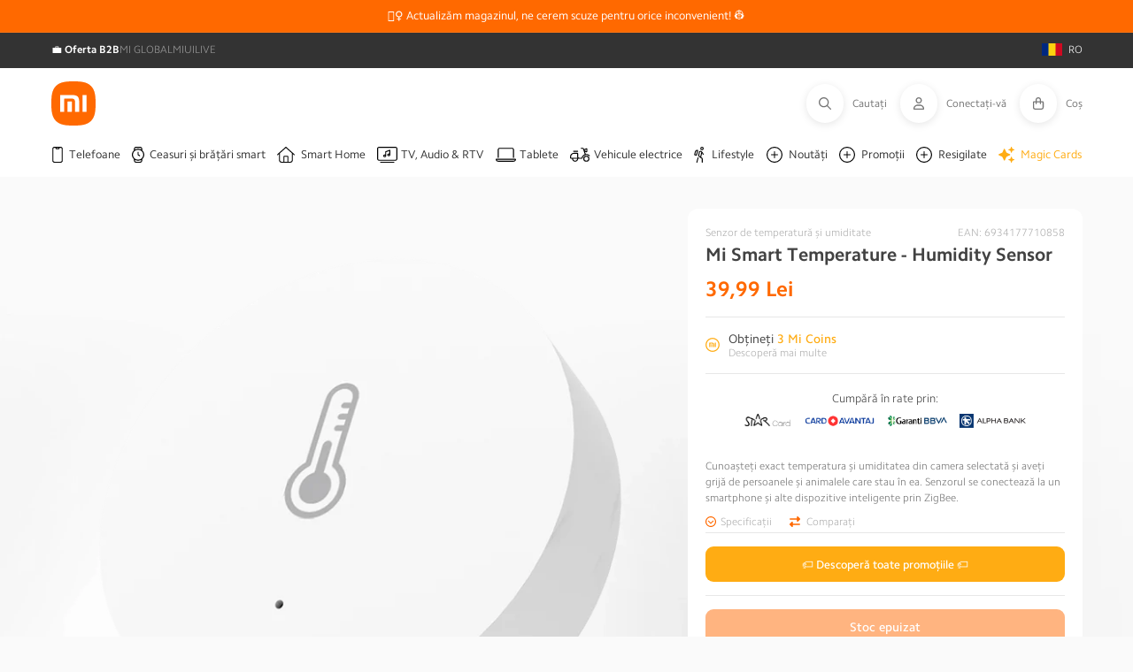

--- FILE ---
content_type: text/html; charset=utf-8
request_url: https://mi-home.ro/products/mi-smart-temperature-humidity-sensor
body_size: 124234
content:
<!doctype html>
<html class="no-js" lang="ro-RO">
<head>
	<script src="//mi-home.ro/cdn/shop/files/pandectes-rules.js?v=2534360907197309913"></script>
	
	
	 
     
     
    <script id='em_product_variants' type='application/json'>
        [{"id":46736937648456,"title":"Default Title","option1":"Default Title","option2":null,"option3":null,"sku":"XIA-EK-000317","requires_shipping":true,"taxable":true,"featured_image":null,"available":false,"name":"Mi Smart Temperature - Humidity Sensor","public_title":null,"options":["Default Title"],"price":3999,"weight":400,"compare_at_price":null,"inventory_management":"frisbo","barcode":"6934177710858","requires_selling_plan":false,"selling_plan_allocations":[],"quantity_rule":{"min":1,"max":null,"increment":1}}]
    </script>
    <script id='em_product_selected_or_first_available_variant' type='application/json'>
        {"id":46736937648456,"title":"Default Title","option1":"Default Title","option2":null,"option3":null,"sku":"XIA-EK-000317","requires_shipping":true,"taxable":true,"featured_image":null,"available":false,"name":"Mi Smart Temperature - Humidity Sensor","public_title":null,"options":["Default Title"],"price":3999,"weight":400,"compare_at_price":null,"inventory_management":"frisbo","barcode":"6934177710858","requires_selling_plan":false,"selling_plan_allocations":[],"quantity_rule":{"min":1,"max":null,"increment":1}}
    </script>
 
<meta charset="utf-8">
  <meta http-equiv="X-UA-Compatible" content="IE=edge">
  <meta name="viewport" content="width=device-width,initial-scale=1">
  <meta name="theme-color" content=""><link rel="canonical" href="https://mi-home.ro/products/mi-smart-temperature-humidity-sensor"><meta name="product-sku" content="XIA-EK-000317">
    <link rel="preconnect" href="https://cdn.shopify.com" crossorigin>

  
  <link rel="icon" href="//mi-home.ro/cdn/shop/t/2/assets/favicon.png?9918" type="image/png">
  <link rel="shortcut icon" href="//mi-home.ro/cdn/shop/t/2/assets/favicon.png?9918" type="image/png">
  <link rel="apple-touch-icon" sizes="180x180" href="//mi-home.ro/cdn/shop/t/2/assets/apple-touch-icon.png?v=165928636921883217661727946480">
  <link rel="icon" type="image/png" sizes="32x32" href="//mi-home.ro/cdn/shop/files/favicon.png?crop=center&height=32&v=1727946721&width=32">
  <link rel="icon" type="image/png" sizes="16x16" href="//mi-home.ro/cdn/shop/files/favicon.png?crop=center&height=16&v=1727946721&width=16">
  <link rel="manifest" href="https://cdn.shopify.com/s/files/1/0687/0463/3147/files/site.webmanifest?v=1727945731">
  <link rel="mask-icon" href="//mi-home.ro/cdn/shop/t/2/assets/safari-pinned-tab.svg?v=55006696183026602921727946520" color="#ff6900">
  <meta name="apple-mobile-web-app-title" content="Mi-Home.ro">
  <meta name="application-name" content="Mi-Home.ro">
  <meta name="msapplication-TileColor" content="#ffffff">
  <meta name="msapplication-config" content="https://cdn.shopify.com/s/files/1/0687/0463/3147/files/browserconfig.xml?v=1727945730">
  <meta name="theme-color" content="#ffffff"><link rel="preconnect" href="https://fonts.shopifycdn.com" crossorigin>

  <title>
    Senzor Xiaomi Mi Smart Temperature &amp; Humidity Sensor | Mi-Home.ro
</title>

  
  
    <meta name="description" content="Cumpară senzor de temperatură și umiditate Xiaomi Mi Smart Temperature &amp; Humidity Sensor de la Mi-Home. Garanție oficială. Retur 14 zile. Service autorizat.">
  

  

  

  <script src="//mi-home.ro/cdn/shop/t/2/assets/global.js?v=23083956293100131371687869884" defer="defer"></script>
  
    <script src="//mi-home.ro/cdn/shop/t/2/assets/aos.js?v=175528031473381956261680593881"></script>
  

  <script>window.performance && window.performance.mark && window.performance.mark('shopify.content_for_header.start');</script><meta name="facebook-domain-verification" content="b0uj3dm9i69weq0277tj8lixahccht">
<meta id="shopify-digital-wallet" name="shopify-digital-wallet" content="/70587842882/digital_wallets/dialog">
<link rel="alternate" type="application/json+oembed" href="https://mi-home.ro/products/mi-smart-temperature-humidity-sensor.oembed">
<script async="async" src="/checkouts/internal/preloads.js?locale=ro-RO"></script>
<script id="shopify-features" type="application/json">{"accessToken":"83837a6394b2f9462d5fb59b9b4d6397","betas":["rich-media-storefront-analytics"],"domain":"mi-home.ro","predictiveSearch":true,"shopId":70587842882,"locale":"ro"}</script>
<script>var Shopify = Shopify || {};
Shopify.shop = "mi-home-ro.myshopify.com";
Shopify.locale = "ro-RO";
Shopify.currency = {"active":"RON","rate":"1.0"};
Shopify.country = "RO";
Shopify.theme = {"name":"mihome3.0\/live\/mi-home-ro","id":146984141128,"schema_name":"Mi-Home by ROLV","schema_version":"3.0.20","theme_store_id":null,"role":"main"};
Shopify.theme.handle = "null";
Shopify.theme.style = {"id":null,"handle":null};
Shopify.cdnHost = "mi-home.ro/cdn";
Shopify.routes = Shopify.routes || {};
Shopify.routes.root = "/";</script>
<script type="module">!function(o){(o.Shopify=o.Shopify||{}).modules=!0}(window);</script>
<script>!function(o){function n(){var o=[];function n(){o.push(Array.prototype.slice.apply(arguments))}return n.q=o,n}var t=o.Shopify=o.Shopify||{};t.loadFeatures=n(),t.autoloadFeatures=n()}(window);</script>
<script id="shop-js-analytics" type="application/json">{"pageType":"product"}</script>
<script defer="defer" async type="module" src="//mi-home.ro/cdn/shopifycloud/shop-js/modules/v2/client.init-shop-cart-sync_B_1M6nXz.ro-RO.esm.js"></script>
<script defer="defer" async type="module" src="//mi-home.ro/cdn/shopifycloud/shop-js/modules/v2/chunk.common_BGCVY80p.esm.js"></script>
<script type="module">
  await import("//mi-home.ro/cdn/shopifycloud/shop-js/modules/v2/client.init-shop-cart-sync_B_1M6nXz.ro-RO.esm.js");
await import("//mi-home.ro/cdn/shopifycloud/shop-js/modules/v2/chunk.common_BGCVY80p.esm.js");

  window.Shopify.SignInWithShop?.initShopCartSync?.({"fedCMEnabled":true,"windoidEnabled":true});

</script>
<script>(function() {
  var isLoaded = false;
  function asyncLoad() {
    if (isLoaded) return;
    isLoaded = true;
    var urls = ["https:\/\/convoy.usecorner.io\/convoy.js?shop=mi-home-ro.myshopify.com","https:\/\/pixel.cornercart.io\/embed.js?shop=mi-home-ro.myshopify.com","https:\/\/schemaplusfiles.s3.amazonaws.com\/loader.min.js?shop=mi-home-ro.myshopify.com","https:\/\/s3.eu-west-1.amazonaws.com\/production-klarna-il-shopify-osm\/e4ed485f4434fc99f5aa3b93cca936c341960f05\/mi-home-ro.myshopify.com-1731409243710.js?shop=mi-home-ro.myshopify.com"];
    for (var i = 0; i < urls.length; i++) {
      var s = document.createElement('script');
      s.type = 'text/javascript';
      s.async = true;
      s.src = urls[i];
      var x = document.getElementsByTagName('script')[0];
      x.parentNode.insertBefore(s, x);
    }
  };
  if(window.attachEvent) {
    window.attachEvent('onload', asyncLoad);
  } else {
    window.addEventListener('load', asyncLoad, false);
  }
})();</script>
<script id="__st">var __st={"a":70587842882,"offset":7200,"reqid":"15a72195-c397-420b-b22e-d937c9ef04ec-1768749465","pageurl":"mi-home.ro\/products\/mi-smart-temperature-humidity-sensor","u":"a77b91c9edd6","p":"product","rtyp":"product","rid":8429655687496};</script>
<script>window.ShopifyPaypalV4VisibilityTracking = true;</script>
<script id="captcha-bootstrap">!function(){'use strict';const t='contact',e='account',n='new_comment',o=[[t,t],['blogs',n],['comments',n],[t,'customer']],c=[[e,'customer_login'],[e,'guest_login'],[e,'recover_customer_password'],[e,'create_customer']],r=t=>t.map((([t,e])=>`form[action*='/${t}']:not([data-nocaptcha='true']) input[name='form_type'][value='${e}']`)).join(','),a=t=>()=>t?[...document.querySelectorAll(t)].map((t=>t.form)):[];function s(){const t=[...o],e=r(t);return a(e)}const i='password',u='form_key',d=['recaptcha-v3-token','g-recaptcha-response','h-captcha-response',i],f=()=>{try{return window.sessionStorage}catch{return}},m='__shopify_v',_=t=>t.elements[u];function p(t,e,n=!1){try{const o=window.sessionStorage,c=JSON.parse(o.getItem(e)),{data:r}=function(t){const{data:e,action:n}=t;return t[m]||n?{data:e,action:n}:{data:t,action:n}}(c);for(const[e,n]of Object.entries(r))t.elements[e]&&(t.elements[e].value=n);n&&o.removeItem(e)}catch(o){console.error('form repopulation failed',{error:o})}}const l='form_type',E='cptcha';function T(t){t.dataset[E]=!0}const w=window,h=w.document,L='Shopify',v='ce_forms',y='captcha';let A=!1;((t,e)=>{const n=(g='f06e6c50-85a8-45c8-87d0-21a2b65856fe',I='https://cdn.shopify.com/shopifycloud/storefront-forms-hcaptcha/ce_storefront_forms_captcha_hcaptcha.v1.5.2.iife.js',D={infoText:'Protejat prin hCaptcha',privacyText:'Confidențialitate',termsText:'Condiții'},(t,e,n)=>{const o=w[L][v],c=o.bindForm;if(c)return c(t,g,e,D).then(n);var r;o.q.push([[t,g,e,D],n]),r=I,A||(h.body.append(Object.assign(h.createElement('script'),{id:'captcha-provider',async:!0,src:r})),A=!0)});var g,I,D;w[L]=w[L]||{},w[L][v]=w[L][v]||{},w[L][v].q=[],w[L][y]=w[L][y]||{},w[L][y].protect=function(t,e){n(t,void 0,e),T(t)},Object.freeze(w[L][y]),function(t,e,n,w,h,L){const[v,y,A,g]=function(t,e,n){const i=e?o:[],u=t?c:[],d=[...i,...u],f=r(d),m=r(i),_=r(d.filter((([t,e])=>n.includes(e))));return[a(f),a(m),a(_),s()]}(w,h,L),I=t=>{const e=t.target;return e instanceof HTMLFormElement?e:e&&e.form},D=t=>v().includes(t);t.addEventListener('submit',(t=>{const e=I(t);if(!e)return;const n=D(e)&&!e.dataset.hcaptchaBound&&!e.dataset.recaptchaBound,o=_(e),c=g().includes(e)&&(!o||!o.value);(n||c)&&t.preventDefault(),c&&!n&&(function(t){try{if(!f())return;!function(t){const e=f();if(!e)return;const n=_(t);if(!n)return;const o=n.value;o&&e.removeItem(o)}(t);const e=Array.from(Array(32),(()=>Math.random().toString(36)[2])).join('');!function(t,e){_(t)||t.append(Object.assign(document.createElement('input'),{type:'hidden',name:u})),t.elements[u].value=e}(t,e),function(t,e){const n=f();if(!n)return;const o=[...t.querySelectorAll(`input[type='${i}']`)].map((({name:t})=>t)),c=[...d,...o],r={};for(const[a,s]of new FormData(t).entries())c.includes(a)||(r[a]=s);n.setItem(e,JSON.stringify({[m]:1,action:t.action,data:r}))}(t,e)}catch(e){console.error('failed to persist form',e)}}(e),e.submit())}));const S=(t,e)=>{t&&!t.dataset[E]&&(n(t,e.some((e=>e===t))),T(t))};for(const o of['focusin','change'])t.addEventListener(o,(t=>{const e=I(t);D(e)&&S(e,y())}));const B=e.get('form_key'),M=e.get(l),P=B&&M;t.addEventListener('DOMContentLoaded',(()=>{const t=y();if(P)for(const e of t)e.elements[l].value===M&&p(e,B);[...new Set([...A(),...v().filter((t=>'true'===t.dataset.shopifyCaptcha))])].forEach((e=>S(e,t)))}))}(h,new URLSearchParams(w.location.search),n,t,e,['guest_login'])})(!0,!0)}();</script>
<script integrity="sha256-4kQ18oKyAcykRKYeNunJcIwy7WH5gtpwJnB7kiuLZ1E=" data-source-attribution="shopify.loadfeatures" defer="defer" src="//mi-home.ro/cdn/shopifycloud/storefront/assets/storefront/load_feature-a0a9edcb.js" crossorigin="anonymous"></script>
<script data-source-attribution="shopify.dynamic_checkout.dynamic.init">var Shopify=Shopify||{};Shopify.PaymentButton=Shopify.PaymentButton||{isStorefrontPortableWallets:!0,init:function(){window.Shopify.PaymentButton.init=function(){};var t=document.createElement("script");t.src="https://mi-home.ro/cdn/shopifycloud/portable-wallets/latest/portable-wallets.ro.js",t.type="module",document.head.appendChild(t)}};
</script>
<script data-source-attribution="shopify.dynamic_checkout.buyer_consent">
  function portableWalletsHideBuyerConsent(e){var t=document.getElementById("shopify-buyer-consent"),n=document.getElementById("shopify-subscription-policy-button");t&&n&&(t.classList.add("hidden"),t.setAttribute("aria-hidden","true"),n.removeEventListener("click",e))}function portableWalletsShowBuyerConsent(e){var t=document.getElementById("shopify-buyer-consent"),n=document.getElementById("shopify-subscription-policy-button");t&&n&&(t.classList.remove("hidden"),t.removeAttribute("aria-hidden"),n.addEventListener("click",e))}window.Shopify?.PaymentButton&&(window.Shopify.PaymentButton.hideBuyerConsent=portableWalletsHideBuyerConsent,window.Shopify.PaymentButton.showBuyerConsent=portableWalletsShowBuyerConsent);
</script>
<script data-source-attribution="shopify.dynamic_checkout.cart.bootstrap">document.addEventListener("DOMContentLoaded",(function(){function t(){return document.querySelector("shopify-accelerated-checkout-cart, shopify-accelerated-checkout")}if(t())Shopify.PaymentButton.init();else{new MutationObserver((function(e,n){t()&&(Shopify.PaymentButton.init(),n.disconnect())})).observe(document.body,{childList:!0,subtree:!0})}}));
</script>
<script id="sections-script" data-sections="header,footer" defer="defer" src="//mi-home.ro/cdn/shop/t/2/compiled_assets/scripts.js?9918"></script>
<script>window.performance && window.performance.mark && window.performance.mark('shopify.content_for_header.end');</script>


  <style data-shopify>

    /* latin-ext */
    @font-face {
    font-family: 'Camphor Pro VF';
    font-style: normal;
    font-weight: 100 900;
    font-display: swap;
    src: url(//mi-home.ro/cdn/shop/t/2/assets/Camphor-Pro-VF.woff2?v=65657793359942985811680593882) format('woff2');
    unicode-range: U+0100-024F, U+0259, U+1E00-1EFF, U+2020, U+20A0-20AB, U+20AD-20CF, U+2113, U+2C60-2C7F, U+A720-A7FF;
    }
    /* latin */
    @font-face {
    font-family: 'Camphor Pro VF';
    font-style: normal;
    font-weight: 100 900;
    font-display: swap;
    src: url(//mi-home.ro/cdn/shop/t/2/assets/Camphor-Pro-VF-ext.woff2?v=71330923756417935701680593881) format('woff2');
    unicode-range: U+0000-00FF, U+0131, U+0152-0153, U+02BB-02BC, U+02C6, U+02DA, U+02DC, U+2000-206F, U+2074, U+20AC, U+2122, U+2191, U+2193, U+2212, U+2215, U+FEFF, U+FFFD;
    }
    /* latin-ext */
    @font-face {
    font-family: 'Camphor Pro';
    font-style: normal;
    font-weight: 100;
    font-display: swap;
    src: url(//mi-home.ro/cdn/shop/t/2/assets/Camphor-Pro-Thin-ext.woff2?v=71330923756417935701680593884) format('woff2');
    unicode-range: U+0100-024F, U+0259, U+1E00-1EFF, U+2020, U+20A0-20AB, U+20AD-20CF, U+2113, U+2C60-2C7F, U+A720-A7FF;
    }
    /* latin */
    @font-face {
    font-family: 'Camphor Pro';
    font-style: normal;
    font-weight: 100;
    font-display: swap;
    src: url(//mi-home.ro/cdn/shop/t/2/assets/Camphor-Pro-Thin.woff2?v=40061401952078042741680593884) format('woff2');
    unicode-range: U+0000-00FF, U+0131, U+0152-0153, U+02BB-02BC, U+02C6, U+02DA, U+02DC, U+2000-206F, U+2074, U+20AC, U+2122, U+2191, U+2193, U+2212, U+2215, U+FEFF, U+FFFD;
    }
    /* latin-ext */
    @font-face {
    font-family: 'Camphor Pro';
    font-style: normal;
    font-weight: 300;
    font-display: swap;
    src: url(//mi-home.ro/cdn/shop/t/2/assets/Camphor-Pro-Light-ext.woff2?v=5615388230401222911680593882) format('woff2');
    unicode-range: U+0100-024F, U+0259, U+1E00-1EFF, U+2020, U+20A0-20AB, U+20AD-20CF, U+2113, U+2C60-2C7F, U+A720-A7FF;
    }
    /* latin */
    @font-face {
    font-family: 'Camphor Pro';
    font-style: normal;
    font-weight: 300;
    font-display: swap;
    src: url(//mi-home.ro/cdn/shop/t/2/assets/Camphor-Pro-Light.woff2?v=89565564154968469331680593882) format('woff2');
    unicode-range: U+0000-00FF, U+0131, U+0152-0153, U+02BB-02BC, U+02C6, U+02DA, U+02DC, U+2000-206F, U+2074, U+20AC, U+2122, U+2191, U+2193, U+2212, U+2215, U+FEFF, U+FFFD;
    }
    /* latin-ext */
    @font-face {
    font-family: 'Camphor Pro';
    font-style: normal;
    font-weight: 400;
    font-display: swap;
    src: url(//mi-home.ro/cdn/shop/t/2/assets/Camphor-Pro-Regular-ext.woff2?v=27369340472931146451680593885) format('woff2');
    unicode-range: U+0100-024F, U+0259, U+1E00-1EFF, U+2020, U+20A0-20AB, U+20AD-20CF, U+2113, U+2C60-2C7F, U+A720-A7FF;
    }
    /* latin */
    @font-face {
    font-family: 'Camphor Pro';
    font-style: normal;
    font-weight: 400;
    font-display: swap;
    src: url(//mi-home.ro/cdn/shop/t/2/assets/Camphor-Pro-Regular.woff2?v=3464694432027291881680593881) format('woff2');
    unicode-range: U+0000-00FF, U+0131, U+0152-0153, U+02BB-02BC, U+02C6, U+02DA, U+02DC, U+2000-206F, U+2074, U+20AC, U+2122, U+2191, U+2193, U+2212, U+2215, U+FEFF, U+FFFD;
    }
    /* latin-ext */
    @font-face {
    font-family: 'Camphor Pro';
    font-style: normal;
    font-weight: 500;
    font-display: swap;
    src: url(//mi-home.ro/cdn/shop/t/2/assets/Camphor-Pro-Medium-ext.woff2?v=121441229547596806931680593883) format('woff2');
    unicode-range: U+0100-024F, U+0259, U+1E00-1EFF, U+2020, U+20A0-20AB, U+20AD-20CF, U+2113, U+2C60-2C7F, U+A720-A7FF;
    }
    /* latin */
    @font-face {
    font-family: 'Camphor Pro';
    font-style: normal;
    font-weight: 500;
    font-display: swap;
    src: url(//mi-home.ro/cdn/shop/t/2/assets/Camphor-Pro-Medium.woff2?v=26137483525439639351680593884) format('woff2');
    unicode-range: U+0000-00FF, U+0131, U+0152-0153, U+02BB-02BC, U+02C6, U+02DA, U+02DC, U+2000-206F, U+2074, U+20AC, U+2122, U+2191, U+2193, U+2212, U+2215, U+FEFF, U+FFFD;
    }
    /* latin-ext */
    @font-face {
    font-family: 'Camphor Pro';
    font-style: normal;
    font-weight: 700;
    font-display: swap;
    src: url(//mi-home.ro/cdn/shop/t/2/assets/Camphor-Pro-Bold-ext.woff2?v=174727780056831433111680593881) format('woff2');
    unicode-range: U+0100-024F, U+0259, U+1E00-1EFF, U+2020, U+20A0-20AB, U+20AD-20CF, U+2113, U+2C60-2C7F, U+A720-A7FF;
    }
    /* latin */
    @font-face {
    font-family: 'Camphor Pro';
    font-style: normal;
    font-weight: 700;
    font-display: swap;
    src: url(//mi-home.ro/cdn/shop/t/2/assets/Camphor-Pro-Bold.woff2?v=147658545624218825051680593882) format('woff2');
    unicode-range: U+0000-00FF, U+0131, U+0152-0153, U+02BB-02BC, U+02C6, U+02DA, U+02DC, U+2000-206F, U+2074, U+20AC, U+2122, U+2191, U+2193, U+2212, U+2215, U+FEFF, U+FFFD;
    }
    /* latin-ext */
    @font-face {
    font-family: 'Camphor Pro';
    font-style: normal;
    font-weight: 900;
    font-display: swap;
    src: url(//mi-home.ro/cdn/shop/t/2/assets/Camphor-Pro-Black-ext.woff2?v=158879193540430674251680593883) format('woff2');
    unicode-range: U+0100-024F, U+0259, U+1E00-1EFF, U+2020, U+20A0-20AB, U+20AD-20CF, U+2113, U+2C60-2C7F, U+A720-A7FF;
    }
    /* latin */
    @font-face {
    font-family: 'Camphor Pro';
    font-style: normal;
    font-weight: 900;
    font-display: swap;
    src: url(//mi-home.ro/cdn/shop/t/2/assets/Camphor-Pro-Black.woff2?v=113053091820872168041680593878) format('woff2');
    unicode-range: U+0000-00FF, U+0131, U+0152-0153, U+02BB-02BC, U+02C6, U+02DA, U+02DC, U+2000-206F, U+2074, U+20AC, U+2122, U+2191, U+2193, U+2212, U+2215, U+FEFF, U+FFFD;
    }

    @font-face {
  font-family: Roboto;
  font-weight: 400;
  font-style: normal;
  font-display: swap;
  src: url("//mi-home.ro/cdn/fonts/roboto/roboto_n4.2019d890f07b1852f56ce63ba45b2db45d852cba.woff2") format("woff2"),
       url("//mi-home.ro/cdn/fonts/roboto/roboto_n4.238690e0007583582327135619c5f7971652fa9d.woff") format("woff");
}

    @font-face {
  font-family: Roboto;
  font-weight: 700;
  font-style: normal;
  font-display: swap;
  src: url("//mi-home.ro/cdn/fonts/roboto/roboto_n7.f38007a10afbbde8976c4056bfe890710d51dec2.woff2") format("woff2"),
       url("//mi-home.ro/cdn/fonts/roboto/roboto_n7.94bfdd3e80c7be00e128703d245c207769d763f9.woff") format("woff");
}

    @font-face {
  font-family: Roboto;
  font-weight: 400;
  font-style: italic;
  font-display: swap;
  src: url("//mi-home.ro/cdn/fonts/roboto/roboto_i4.57ce898ccda22ee84f49e6b57ae302250655e2d4.woff2") format("woff2"),
       url("//mi-home.ro/cdn/fonts/roboto/roboto_i4.b21f3bd061cbcb83b824ae8c7671a82587b264bf.woff") format("woff");
}

    @font-face {
  font-family: Roboto;
  font-weight: 700;
  font-style: italic;
  font-display: swap;
  src: url("//mi-home.ro/cdn/fonts/roboto/roboto_i7.7ccaf9410746f2c53340607c42c43f90a9005937.woff2") format("woff2"),
       url("//mi-home.ro/cdn/fonts/roboto/roboto_i7.49ec21cdd7148292bffea74c62c0df6e93551516.woff") format("woff");
}

    @font-face {
  font-family: Roboto;
  font-weight: 400;
  font-style: normal;
  font-display: swap;
  src: url("//mi-home.ro/cdn/fonts/roboto/roboto_n4.2019d890f07b1852f56ce63ba45b2db45d852cba.woff2") format("woff2"),
       url("//mi-home.ro/cdn/fonts/roboto/roboto_n4.238690e0007583582327135619c5f7971652fa9d.woff") format("woff");
}


    :root {
      
        --font-body-family: "Camphor Pro";
      

      --font-body-style: normal;
      --font-body-weight: 400;
      --font-body-weight-bold: 700;

      
        --font-heading-family: "Camphor Pro";
      
      --font-heading-style: normal;
      --font-heading-weight: 400;

      --font-body-scale: 1.0;
      --font-heading-scale: 1.0;

      --color-base-text: 117, 117, 117;
      --color-shadow: 117, 117, 117;
      --color-base-background-1: 255, 255, 255;
      --color-base-background-2: 250, 250, 250;
      --color-base-solid-button-labels: 255, 255, 255;
      --color-base-outline-button-labels: 33, 33, 33;
      --color-base-accent-1: 255, 105, 0;
      --color-base-accent-2: 117, 117, 117;
      --payment-terms-background-color: #ffffff;

      --custom_bg_1: #FFFFFF;
      --custom_bg_2: #FAFAFA;

      --gradient-base-background-1: #fafafa;
      --gradient-base-background-2: #fafafa;
      --gradient-base-accent-1: #ff6900;
      --gradient-base-accent-2: #757575;

      --media-padding: px;
      --media-border-opacity: 0.05;
      --media-border-width: 1px;
      --media-radius: 0px;
      --media-shadow-opacity: 0.0;
      --media-shadow-horizontal-offset: 0px;
      --media-shadow-vertical-offset: 4px;
      --media-shadow-blur-radius: 5px;
      --media-shadow-visible: 0;

      --page-width:  1265px;
      --page-width-margin: 0rem;

      --product-card-image-padding: 0.0rem;
      --product-card-corner-radius: 0.0rem;
      --product-card-text-alignment: left;
      --product-card-border-width: 0.0rem;
      --product-card-border-opacity: 0.1;
      --product-card-shadow-opacity: 0.0;
      --product-card-shadow-visible: 0;
      --product-card-shadow-horizontal-offset: 0.0rem;
      --product-card-shadow-vertical-offset: 0.4rem;
      --product-card-shadow-blur-radius: 0.5rem;

      --collection-card-image-padding: 0.0rem;
      --collection-card-corner-radius: 0.0rem;
      --collection-card-text-alignment: left;
      --collection-card-border-width: 0.0rem;
      --collection-card-border-opacity: 0.1;
      --collection-card-shadow-opacity: 0.0;
      --collection-card-shadow-visible: 0;
      --collection-card-shadow-horizontal-offset: 0.0rem;
      --collection-card-shadow-vertical-offset: 0.4rem;
      --collection-card-shadow-blur-radius: 0.5rem;

      --blog-card-image-padding: 0.0rem;
      --blog-card-corner-radius: 0.0rem;
      --blog-card-text-alignment: left;
      --blog-card-border-width: 0.0rem;
      --blog-card-border-opacity: 0.1;
      --blog-card-shadow-opacity: 0.0;
      --blog-card-shadow-visible: 0;
      --blog-card-shadow-horizontal-offset: 0.0rem;
      --blog-card-shadow-vertical-offset: 0.4rem;
      --blog-card-shadow-blur-radius: 0.5rem;

      --badge-corner-radius: 0.8rem;

      --popup-border-width: 1px;
      --popup-border-opacity: 0.1;
      --popup-corner-radius: 0px;
      --popup-shadow-opacity: 0.0;
      --popup-shadow-horizontal-offset: 0px;
      --popup-shadow-vertical-offset: 4px;
      --popup-shadow-blur-radius: 5px;

      --drawer-border-width: 1px;
      --drawer-border-opacity: 0.1;
      --drawer-shadow-opacity: 0.0;
      --drawer-shadow-horizontal-offset: 0px;
      --drawer-shadow-vertical-offset: 4px;
      --drawer-shadow-blur-radius: 5px;

      --spacing-sections-desktop: 0px;
      --spacing-sections-mobile: 0px;

      --grid-desktop-vertical-spacing: 8px;
      --grid-desktop-horizontal-spacing: 8px;
      --grid-mobile-vertical-spacing: 4px;
      --grid-mobile-horizontal-spacing: 4px;

      --text-boxes-border-opacity: 0.1;
      --text-boxes-border-width: 0px;
      --text-boxes-radius: 0px;
      --text-boxes-shadow-opacity: 0.0;
      --text-boxes-shadow-visible: 0;
      --text-boxes-shadow-horizontal-offset: 0px;
      --text-boxes-shadow-vertical-offset: 4px;
      --text-boxes-shadow-blur-radius: 5px;

      --buttons-radius: 8px;
      --buttons-radius-outset: 9px;
      --buttons-border-width: 1px;
      --buttons-border-opacity: 1.0;
      --buttons-shadow-opacity: 0.0;
      --buttons-shadow-visible: 0;
      --buttons-shadow-horizontal-offset: 0px;
      --buttons-shadow-vertical-offset: 4px;
      --buttons-shadow-blur-radius: 5px;
      --buttons-border-offset: 0.3px;

      --inputs-radius: 8px;
      --inputs-height: 34px;
      --inputs-padding:  calc(34 / 4)px 40px;
      --inputs-font-size: 12px;
      --inputs-border-width: 1px;
      --inputs-border-opacity: 0.55;
      --inputs-shadow-opacity: 0.0;
      --inputs-shadow-horizontal-offset: 0px;
      --inputs-margin-offset: 0px;
      --inputs-shadow-vertical-offset: 4px;
      --inputs-shadow-blur-radius: 5px;
      --inputs-radius-outset: 9px;

      --variant-pills-radius: 8px;
      --variant-pills-border-width: 1px;
      --variant-pills-border-opacity: 0.55;
      --variant-pills-shadow-opacity: 0.0;
      --variant-pills-shadow-horizontal-offset: 0px;
      --variant-pills-shadow-vertical-offset: 4px;
      --variant-pills-shadow-blur-radius: 5px;

      --header-icon-font-size: 12px;
      --header-icon-font-weight: 400;
    }

    *,
    *::before,
    *::after {
      box-sizing: inherit;
    }

    html {
      box-sizing: border-box;
      font-size: calc(var(--font-body-scale) * 62.5%);
      height: 100%;
    }

    body {
      display: grid;
      grid-template-rows: auto auto 1fr auto;
      grid-template-columns: 100%;
      min-height: 100%;
      margin: 0;
      font-size: 1.5rem;
      letter-spacing: 0.06rem;
      line-height: calc(1 + 0.8 / var(--font-body-scale));
      font-family: "Camphor Pro";
      font-style: var(--font-body-style);
      font-weight: var(--font-body-weight);
    }

    
      .badge.price__badge-sale {
        background-color: #fff0e9;
        border-color: #ff6900;
        color: #ff6900;
      }
      .badge.price__badge-sold-out {
        background-color: #e0e0e0;
        border-color: #b0b0b0;
        color: #b0b0b0;
      }
      .badge.product__badge-new-arrival {
        background-color: #eef8ee;
        border-color: #50c050;
        color: #50c050;
      }
    

    @media screen and (min-width: 750px) {
      body {
        font-size: 1.4rem;
      }
    }
  </style>

  <link href="//mi-home.ro/cdn/shop/t/2/assets/base.css?v=170560570641248386461689752351" rel="stylesheet" type="text/css" media="all" />
  <link href="//mi-home.ro/cdn/shop/t/2/assets/custom-styles.css?v=6483329746483236001689752355" rel="stylesheet" type="text/css" media="all" />
  <link href="//mi-home.ro/cdn/shop/t/2/assets/glightbox.css?v=29479230521447275861689752356" rel="stylesheet" type="text/css" media="all" />

  
    <link href="//mi-home.ro/cdn/shop/t/2/assets/aos.css?v=18405724247652668961680593882" rel="stylesheet" type="text/css" media="all" />
  
<link rel="preload" as="font" href="//mi-home.ro/cdn/fonts/roboto/roboto_n4.2019d890f07b1852f56ce63ba45b2db45d852cba.woff2" type="font/woff2" crossorigin><link rel="preload" as="font" href="//mi-home.ro/cdn/fonts/roboto/roboto_n4.2019d890f07b1852f56ce63ba45b2db45d852cba.woff2" type="font/woff2" crossorigin><link rel="stylesheet" href="//mi-home.ro/cdn/shop/t/2/assets/component-predictive-search.css?v=46873199393253444281680593881" media="print" onload="this.media='all'"><script>document.documentElement.className = document.documentElement.className.replace('no-js', 'js');
    if (Shopify.designMode) {
      document.documentElement.classList.add('shopify-design-mode');
    }
  </script>

  <script src="https://kit.fontawesome.com/49488b20df.js" crossorigin="anonymous"></script>
  <script src="//mi-home.ro/cdn/shop/t/2/assets/glightbox.js?v=155266784020169669261680593883" async></script>

  <link rel="dns-prefetch" href="https://cdn.secomapp.com/">
<link rel="dns-prefetch" href="https://ajax.googleapis.com/">
<link rel="dns-prefetch" href="https://cdnjs.cloudflare.com/">
<link rel="preload" as="stylesheet" href="//mi-home.ro/cdn/shop/t/2/assets/sca-pp.css?v=178374312540912810101680593884">

<link rel="stylesheet" href="//mi-home.ro/cdn/shop/t/2/assets/sca-pp.css?v=178374312540912810101680593884">
 <script>
  
  SCAPPShop = {};
    
  </script> 

  




  
  
    <!-- Google Tag Manager -->
<script>(function(w,d,s,l,i){w[l]=w[l]||[];w[l].push({'gtm.start':
new Date().getTime(),event:'gtm.js'});var f=d.getElementsByTagName(s)[0],
j=d.createElement(s),dl=l!='dataLayer'?'&l='+l:'';j.async=true;j.src=
'https://www.googletagmanager.com/gtm.js?id='+i+dl;f.parentNode.insertBefore(j,f);
})(window,document,'script','dataLayer','GTM-KLJXR8Z');</script>
<!-- End Google Tag Manager -->
  

  
    
  
<script src="https://schemaplus-cdn.s3.amazonaws.com/loader-db1ff7de5ec0fe28f089de4d74a14e51-mi-home-ro.min.js" async> </script>
<!-- BEGIN app block: shopify://apps/pandectes-gdpr/blocks/banner/58c0baa2-6cc1-480c-9ea6-38d6d559556a -->
  
    
      <!-- TCF is active, scripts are loaded above -->
      
        <script>
          if (!window.PandectesRulesSettings) {
            window.PandectesRulesSettings = {"store":{"id":70587842882,"adminMode":false,"headless":false,"storefrontRootDomain":"","checkoutRootDomain":"","storefrontAccessToken":""},"banner":{"cookiesBlockedByDefault":"0","hybridStrict":false,"isActive":true},"geolocation":{"brOnly":false,"caOnly":false,"euOnly":false,"jpOnly":false,"thOnly":false,"canadaOnly":false,"canadaLaw25":false,"canadaPipeda":false,"globalVisibility":true},"blocker":{"isActive":false,"googleConsentMode":{"isActive":false,"id":"","analyticsId":"","adStorageCategory":4,"analyticsStorageCategory":2,"functionalityStorageCategory":1,"personalizationStorageCategory":1,"securityStorageCategory":0,"customEvent":true,"redactData":true,"urlPassthrough":false},"facebookPixel":{"isActive":false,"id":"","ldu":false},"microsoft":{},"clarity":{},"rakuten":{"isActive":false,"cmp":false,"ccpa":false},"gpcIsActive":false,"defaultBlocked":0,"patterns":{"whiteList":[],"blackList":{"1":[],"2":[],"4":[],"8":[]},"iframesWhiteList":[],"iframesBlackList":{"1":[],"2":[],"4":[],"8":[]},"beaconsWhiteList":[],"beaconsBlackList":{"1":[],"2":[],"4":[],"8":[]}}}};
            const rulesScript = document.createElement('script');
            window.PandectesRulesSettings.auto = true;
            rulesScript.src = "https://cdn.shopify.com/extensions/019bd005-1071-7566-a990-dd9df4dd4365/gdpr-228/assets/pandectes-rules.js";
            const firstChild = document.head.firstChild;
            document.head.insertBefore(rulesScript, firstChild);
          }
        </script>
      
      <script>
        
          window.PandectesSettings = {"store":{"id":70587842882,"plan":"premium","theme":"mihome3.0/live/mi-home-ro","primaryLocale":"ro","adminMode":false,"headless":false,"storefrontRootDomain":"","checkoutRootDomain":"","storefrontAccessToken":""},"tsPublished":1762526242,"declaration":{"showPurpose":false,"showProvider":false,"showDateGenerated":true},"language":{"unpublished":[],"languageMode":"Multilingual","fallbackLanguage":"ro","languageDetection":"locale","languagesSupported":["en"]},"texts":{"managed":{"headerText":{"en":"We respect your privacy","ro":"Vă respectăm confidențialitatea!"},"consentText":{"en":"This website uses cookies to ensure you get the best experience.","ro":"Acest site web folosește cookie-uri pentru a vă asigura cea mai bună experiență."},"linkText":{"en":"Learn more","ro":"Află mai multe"},"imprintText":{"en":"Imprint","ro":"Imprima"},"googleLinkText":{"en":"Google's Privacy Terms","ro":"Termenii de confidențialitate Google"},"allowButtonText":{"en":"Accept","ro":"Accept"},"denyButtonText":{"en":"Decline","ro":"Refuz"},"dismissButtonText":{"en":"Ok","ro":"Bine"},"leaveSiteButtonText":{"en":"Leave this site","ro":"Părăsiți acest site"},"preferencesButtonText":{"en":"Preferences","ro":"Preferințe"},"cookiePolicyText":{"en":"Cookie policy","ro":"Politica privind cookie-urile"},"preferencesPopupTitleText":{"en":"Manage consent preferences","ro":"Gestionați preferințele de consimțământ"},"preferencesPopupIntroText":{"en":"We use cookies to optimize website functionality, analyze the performance, and provide personalized experience to you. Some cookies are essential to make the website operate and function correctly. Those cookies cannot be disabled. In this window you can manage your preference of cookies.","ro":"Folosim cookie-uri pentru a optimiza funcționalitatea site-ului web, a analiza performanța și a vă oferi experiență personalizată. Unele cookie-uri sunt esențiale pentru ca site-ul web să funcționeze și să funcționeze corect. Aceste cookie-uri nu pot fi dezactivate. În această fereastră puteți gestiona preferința dvs. pentru cookie-uri."},"preferencesPopupSaveButtonText":{"en":"Save preferences","ro":"Salvați preferințele"},"preferencesPopupCloseButtonText":{"en":"Close","ro":"Închide"},"preferencesPopupAcceptAllButtonText":{"en":"Accept all","ro":"Accepta toate"},"preferencesPopupRejectAllButtonText":{"en":"Reject all","ro":"Respingeți toate"},"cookiesDetailsText":{"en":"Cookies details","ro":"Detalii despre cookie-uri"},"preferencesPopupAlwaysAllowedText":{"en":"Always allowed","ro":"Mereu permis"},"accessSectionParagraphText":{"en":"You have the right to request access to your data at any time.","ro":"Aveți dreptul de a vă putea accesa datele în orice moment."},"accessSectionTitleText":{"en":"Data portability","ro":"Portabilitatea datelor"},"accessSectionAccountInfoActionText":{"en":"Personal data","ro":"Date personale"},"accessSectionDownloadReportActionText":{"en":"Request export","ro":"Descarca toate"},"accessSectionGDPRRequestsActionText":{"en":"Data subject requests","ro":"Solicitări ale persoanei vizate"},"accessSectionOrdersRecordsActionText":{"en":"Orders","ro":"Comenzi"},"rectificationSectionParagraphText":{"en":"You have the right to request your data to be updated whenever you think it is appropriate.","ro":"Aveți dreptul de a solicita actualizarea datelor dvs. ori de câte ori credeți că este adecvat."},"rectificationSectionTitleText":{"en":"Data Rectification","ro":"Rectificarea datelor"},"rectificationCommentPlaceholder":{"en":"Describe what you want to be updated","ro":"Descrieți ce doriți să fiți actualizat"},"rectificationCommentValidationError":{"en":"Comment is required","ro":"Comentariul este obligatoriu"},"rectificationSectionEditAccountActionText":{"en":"Request an update","ro":"Solicitați o actualizare"},"erasureSectionTitleText":{"en":"Right to be forgotten","ro":"Dreptul de a fi uitat"},"erasureSectionParagraphText":{"en":"You have the right to ask all your data to be erased. After that, you will no longer be able to access your account.","ro":"Aveți dreptul să solicitați ștergerea tuturor datelor dvs. După aceea, nu veți mai putea accesa contul dvs."},"erasureSectionRequestDeletionActionText":{"en":"Request personal data deletion","ro":"Solicitați ștergerea datelor cu caracter personal"},"consentDate":{"en":"Consent date","ro":"Data consimțământului"},"consentId":{"en":"Consent ID","ro":"ID de consimțământ"},"consentSectionChangeConsentActionText":{"en":"Change consent preference","ro":"Schimbați preferința de consimțământ"},"consentSectionConsentedText":{"en":"You consented to the cookies policy of this website on","ro":"Ați fost de acord cu politica de cookie-uri a acestui site web pe"},"consentSectionNoConsentText":{"en":"You have not consented to the cookies policy of this website.","ro":"Nu ați consimțit politica de cookie-uri a acestui site web."},"consentSectionTitleText":{"en":"Your cookie consent","ro":"Consimțământul dumneavoastră pentru cookie-uri"},"consentStatus":{"en":"Consent preference","ro":"Preferință de consimțământ"},"confirmationFailureMessage":{"en":"Your request was not verified. Please try again and if problem persists, contact store owner for assistance","ro":"Solicitarea dvs. nu a fost confirmată. Încercați din nou și dacă problema persistă, contactați proprietarul magazinului pentru asistență"},"confirmationFailureTitle":{"en":"A problem occurred","ro":"A apărut o problemă"},"confirmationSuccessMessage":{"en":"We will soon get back to you as to your request.","ro":"Vom reveni în curând la cererea dvs."},"confirmationSuccessTitle":{"en":"Your request is verified","ro":"Solicitarea dvs. este confirmată"},"guestsSupportEmailFailureMessage":{"en":"Your request was not submitted. Please try again and if problem persists, contact store owner for assistance.","ro":"Solicitarea dvs. nu a fost trimisă. Încercați din nou și dacă problema persistă, contactați proprietarul magazinului pentru asistență."},"guestsSupportEmailFailureTitle":{"en":"A problem occurred","ro":"A apărut o problemă"},"guestsSupportEmailPlaceholder":{"en":"E-mail address","ro":"Adresa de e-mail"},"guestsSupportEmailSuccessMessage":{"en":"If you are registered as a customer of this store, you will soon receive an email with instructions on how to proceed.","ro":"Dacă sunteți înregistrat ca client al acestui magazin, în curând veți primi un e-mail cu instrucțiuni despre cum să procedați."},"guestsSupportEmailSuccessTitle":{"en":"Thank you for your request","ro":"Vă mulțumim pentru cererea dvs"},"guestsSupportEmailValidationError":{"en":"Email is not valid","ro":"E-mailul nu este valid"},"guestsSupportInfoText":{"en":"Please login with your customer account to further proceed.","ro":"Vă rugăm să vă conectați cu contul dvs. de client pentru a continua."},"submitButton":{"en":"Submit","ro":"Trimite"},"submittingButton":{"en":"Submitting...","ro":"Se trimite ..."},"cancelButton":{"en":"Cancel","ro":"Anulare"},"declIntroText":{"en":"We use cookies to optimize website functionality, analyze the performance, and provide personalized experience to you. Some cookies are essential to make the website operate and function correctly. Those cookies cannot be disabled. In this window you can manage your preference of cookies.","ro":"Folosim cookie-uri pentru a optimiza funcționalitatea site-ului web, pentru a analiza performanța și pentru a vă oferi o experiență personalizată. Unele cookie-uri sunt esențiale pentru ca site-ul să funcționeze și să funcționeze corect. Aceste cookie-uri nu pot fi dezactivate. În această fereastră vă puteți gestiona preferințele de cookie-uri."},"declName":{"en":"Name","ro":"Nume"},"declPurpose":{"en":"Purpose","ro":"Scop"},"declType":{"en":"Type","ro":"Tip"},"declRetention":{"en":"Retention","ro":"Retenţie"},"declProvider":{"en":"Provider","ro":"Furnizor"},"declFirstParty":{"en":"First-party","ro":"First-party"},"declThirdParty":{"en":"Third-party","ro":"Terț"},"declSeconds":{"en":"seconds","ro":"secunde"},"declMinutes":{"en":"minutes","ro":"minute"},"declHours":{"en":"hours","ro":"ore"},"declDays":{"en":"days","ro":"zile"},"declWeeks":{"en":"week(s)","ro":"săptămână(i)"},"declMonths":{"en":"months","ro":"luni"},"declYears":{"en":"years","ro":"ani"},"declSession":{"en":"Session","ro":"Sesiune"},"declDomain":{"en":"Domain","ro":"Domeniu"},"declPath":{"en":"Path","ro":"cale"}},"categories":{"strictlyNecessaryCookiesTitleText":{"en":"Strictly necessary cookies","ro":"Cookie-uri strict necesare"},"strictlyNecessaryCookiesDescriptionText":{"en":"These cookies are essential in order to enable you to move around the website and use its features, such as accessing secure areas of the website. The website cannot function properly without these cookies.","ro":"Aceste cookie-uri sunt esențiale pentru a vă permite să vă deplasați pe site-ul web și să utilizați caracteristicile acestuia, cum ar fi accesarea zonelor securizate ale site-ului web. Site-ul web nu poate funcționa corect fără aceste cookie-uri."},"functionalityCookiesTitleText":{"en":"Functional cookies","ro":"Cookie-uri funcționale"},"functionalityCookiesDescriptionText":{"en":"These cookies enable the site to provide enhanced functionality and personalisation. They may be set by us or by third party providers whose services we have added to our pages. If you do not allow these cookies then some or all of these services may not function properly.","ro":"Aceste cookie-uri permit site-ului să ofere funcționalități și personalizare îmbunătățite. Acestea pot fi setate de noi sau de furnizori terți ale căror servicii le-am adăugat pe paginile noastre. Dacă nu permiteți aceste cookie-uri, este posibil ca unele sau toate aceste servicii să nu funcționeze corect."},"performanceCookiesTitleText":{"en":"Performance cookies","ro":"Cookie-uri de performanță"},"performanceCookiesDescriptionText":{"en":"These cookies enable us to monitor and improve the performance of our website. For example, they allow us to count visits, identify traffic sources and see which parts of the site are most popular.","ro":"Aceste cookie-uri ne permit să monitorizăm și să îmbunătățim performanța site-ului nostru web. De exemplu, acestea ne permit să numărăm vizitele, să identificăm sursele de trafic și să vedem ce părți ale site-ului sunt cele mai populare."},"targetingCookiesTitleText":{"en":"Targeting cookies","ro":"Cookie-uri de direcționare"},"targetingCookiesDescriptionText":{"en":"These cookies may be set through our site by our advertising partners. They may be used by those companies to build a profile of your interests and show you relevant adverts on other sites.    They do not store directly personal information, but are based on uniquely identifying your browser and internet device. If you do not allow these cookies, you will experience less targeted advertising.","ro":"Aceste cookie-uri pot fi setate prin intermediul site-ului nostru de către partenerii noștri publicitari. Acestea pot fi utilizate de acele companii pentru a-ți construi un profil al intereselor și pentru a-ți arăta reclame relevante pe alte site-uri. Nu stochează în mod direct informații personale, ci se bazează pe identificarea unică a browserului și a dispozitivului dvs. de internet. Dacă nu permiteți aceste cookie-uri, veți experimenta publicitate mai puțin direcționată."},"unclassifiedCookiesTitleText":{"en":"Unclassified cookies","ro":"Cookie-uri neclasificate"},"unclassifiedCookiesDescriptionText":{"en":"Unclassified cookies are cookies that we are in the process of classifying, together with the providers of individual cookies.","ro":"Cookie-urile neclasificate sunt cookie-uri pe care suntem în curs de clasificare, împreună cu furnizorii de cookie-uri individuale."}},"auto":{}},"library":{"previewMode":false,"fadeInTimeout":0,"defaultBlocked":0,"showLink":true,"showImprintLink":false,"showGoogleLink":false,"enabled":true,"cookie":{"expiryDays":365,"secure":true},"dismissOnScroll":false,"dismissOnWindowClick":true,"dismissOnTimeout":false,"palette":{"popup":{"background":"#FFFFFF","backgroundForCalculations":{"a":1,"b":255,"g":255,"r":255},"text":"#000000"},"button":{"background":"#FF6900","backgroundForCalculations":{"a":1,"b":0,"g":105,"r":255},"text":"#FFFFFF","textForCalculation":{"a":1,"b":255,"g":255,"r":255},"border":"transparent"}},"content":{"href":"https://mi-home-ro.myshopify.com/policies/privacy-policy","imprintHref":"/","close":"&#10005;","target":"","logo":"<img class=\"cc-banner-logo\" style=\"max-height: 40px;\" src=\"https://mi-home-ro.myshopify.com/cdn/shop/files/pandectes-banner-logo.png\" alt=\"Cookie banner\" />"},"window":"<div role=\"dialog\" aria-labelledby=\"cookieconsent:head\" aria-describedby=\"cookieconsent:desc\" id=\"pandectes-banner\" class=\"cc-window-wrapper cc-bottom-left-wrapper\"><div class=\"pd-cookie-banner-window cc-window {{classes}}\">{{children}}</div></div>","compliance":{"custom":"<div class=\"cc-compliance cc-highlight\">{{preferences}}{{allow}}{{deny}}</div>"},"type":"custom","layouts":{"basic":"{{logo}}{{header}}{{messagelink}}{{compliance}}{{close}}"},"position":"bottom-left","theme":"block","revokable":false,"animateRevokable":false,"revokableReset":false,"revokableLogoUrl":"https://mi-home-ro.myshopify.com/cdn/shop/files/pandectes-reopen-logo.png","revokablePlacement":"bottom-left","revokableMarginHorizontal":15,"revokableMarginVertical":15,"static":false,"autoAttach":true,"hasTransition":true,"blacklistPage":[""],"elements":{"close":"<button aria-label=\"Închide\" type=\"button\" class=\"cc-close\">{{close}}</button>","dismiss":"<button type=\"button\" class=\"cc-btn cc-btn-decision cc-dismiss\">{{dismiss}}</button>","allow":"<button type=\"button\" class=\"cc-btn cc-btn-decision cc-allow\">{{allow}}</button>","deny":"<button type=\"button\" class=\"cc-btn cc-btn-decision cc-deny\">{{deny}}</button>","preferences":"<button type=\"button\" class=\"cc-btn cc-settings\" aria-controls=\"pd-cp-preferences\" onclick=\"Pandectes.fn.openPreferences()\">{{preferences}}</button>"}},"geolocation":{"brOnly":false,"caOnly":false,"euOnly":false,"jpOnly":false,"thOnly":false,"canadaOnly":false,"canadaLaw25":false,"canadaPipeda":false,"globalVisibility":true},"dsr":{"guestsSupport":false,"accessSectionDownloadReportAuto":false},"banner":{"resetTs":1681985018,"extraCss":"        .cc-banner-logo {max-width: 24em!important;}    @media(min-width: 768px) {.cc-window.cc-floating{max-width: 24em!important;width: 24em!important;}}    .cc-message, .pd-cookie-banner-window .cc-header, .cc-logo {text-align: center}    .cc-window-wrapper{z-index: 2147483647;}    .cc-window{z-index: 2147483647;font-family: inherit;}    .pd-cookie-banner-window .cc-header{font-family: inherit;}    .pd-cp-ui{font-family: inherit; background-color: #FFFFFF;color:#000000;}    button.pd-cp-btn, a.pd-cp-btn{background-color:#FF6900;color:#FFFFFF!important;}    input + .pd-cp-preferences-slider{background-color: rgba(0, 0, 0, 0.3)}    .pd-cp-scrolling-section::-webkit-scrollbar{background-color: rgba(0, 0, 0, 0.3)}    input:checked + .pd-cp-preferences-slider{background-color: rgba(0, 0, 0, 1)}    .pd-cp-scrolling-section::-webkit-scrollbar-thumb {background-color: rgba(0, 0, 0, 1)}    .pd-cp-ui-close{color:#000000;}    .pd-cp-preferences-slider:before{background-color: #FFFFFF}    .pd-cp-title:before {border-color: #000000!important}    .pd-cp-preferences-slider{background-color:#000000}    .pd-cp-toggle{color:#000000!important}    @media(max-width:699px) {.pd-cp-ui-close-top svg {fill: #000000}}    .pd-cp-toggle:hover,.pd-cp-toggle:visited,.pd-cp-toggle:active{color:#000000!important}    .pd-cookie-banner-window {box-shadow: 0 0 18px rgb(0 0 0 / 20%);}  ","customJavascript":{},"showPoweredBy":false,"logoHeight":40,"hybridStrict":false,"cookiesBlockedByDefault":"0","isActive":true,"implicitSavePreferences":true,"cookieIcon":false,"blockBots":false,"showCookiesDetails":true,"hasTransition":true,"blockingPage":false,"showOnlyLandingPage":false,"leaveSiteUrl":"https://www.google.com","linkRespectStoreLang":true},"cookies":{"0":[{"name":"secure_customer_sig","type":"http","domain":"mi-home-ro.myshopify.com","path":"/","provider":"Shopify","firstParty":true,"retention":"1 year(s)","session":false,"expires":1,"unit":"declYears","purpose":{"en":"Used to identify a user after they sign into a shop as a customer so they do not need to log in again.","ro":"Used in connection with customer login."}},{"name":"localization","type":"http","domain":"mi-home-ro.myshopify.com","path":"/","provider":"Shopify","firstParty":true,"retention":"1 year(s)","session":false,"expires":1,"unit":"declYears","purpose":{"en":"Used to localize the cart to the correct country.","ro":"Shopify store localization"}},{"name":"_cmp_a","type":"http","domain":".mi-home-ro.myshopify.com","path":"/","provider":"Shopify","firstParty":true,"retention":"24 hour(s)","session":false,"expires":24,"unit":"declHours","purpose":{"en":"Used for managing customer privacy settings.","ro":"Used for managing customer privacy settings."}},{"name":"keep_alive","type":"http","domain":"mi-home-ro.myshopify.com","path":"/","provider":"Shopify","firstParty":true,"retention":"30 minute(s)","session":false,"expires":30,"unit":"declMinutes","purpose":{"en":"Used when international domain redirection is enabled to determine if a request is the first one of a session.","ro":"Used in connection with buyer localization."}}],"1":[],"2":[{"name":"_s","type":"http","domain":".mi-home-ro.myshopify.com","path":"/","provider":"Shopify","firstParty":true,"retention":"30 minute(s)","session":false,"expires":30,"unit":"declMinutes","purpose":{"ro":"Shopify analytics."}},{"name":"_shopify_s","type":"http","domain":".mi-home-ro.myshopify.com","path":"/","provider":"Shopify","firstParty":true,"retention":"30 minute(s)","session":false,"expires":30,"unit":"declMinutes","purpose":{"en":"Used to identify a given browser session/shop combination. Duration is 30 minute rolling expiry of last use.","ro":"Shopify analytics."}},{"name":"_orig_referrer","type":"http","domain":".mi-home-ro.myshopify.com","path":"/","provider":"Shopify","firstParty":true,"retention":"14 day(s)","session":false,"expires":14,"unit":"declDays","purpose":{"en":"Allows merchant to identify where people are visiting them from.","ro":"Tracks landing pages."}},{"name":"_shopify_sa_p","type":"http","domain":".mi-home-ro.myshopify.com","path":"/","provider":"Shopify","firstParty":true,"retention":"30 minute(s)","session":false,"expires":30,"unit":"declMinutes","purpose":{"en":"Capture the landing page of visitor when they come from other sites to support marketing analytics.","ro":"Shopify analytics relating to marketing & referrals."}},{"name":"_landing_page","type":"http","domain":".mi-home-ro.myshopify.com","path":"/","provider":"Shopify","firstParty":true,"retention":"14 day(s)","session":false,"expires":14,"unit":"declDays","purpose":{"en":"Capture the landing page of visitor when they come from other sites.","ro":"Tracks landing pages."}},{"name":"_shopify_sa_t","type":"http","domain":".mi-home-ro.myshopify.com","path":"/","provider":"Shopify","firstParty":true,"retention":"30 minute(s)","session":false,"expires":30,"unit":"declMinutes","purpose":{"en":"Capture the landing page of visitor when they come from other sites to support marketing analytics.","ro":"Shopify analytics relating to marketing & referrals."}},{"name":"_y","type":"http","domain":".mi-home-ro.myshopify.com","path":"/","provider":"Shopify","firstParty":true,"retention":"1 year(s)","session":false,"expires":1,"unit":"declYears","purpose":{"ro":"Shopify analytics."}},{"name":"_shopify_y","type":"http","domain":".mi-home-ro.myshopify.com","path":"/","provider":"Shopify","firstParty":true,"retention":"1 year(s)","session":false,"expires":1,"unit":"declYears","purpose":{"en":"Shopify analytics.","ro":"Shopify analytics."}}],"4":[{"name":"IDE","type":"http","domain":".doubleclick.net","path":"/","provider":"Google","firstParty":true,"retention":"1 year(s)","session":false,"expires":1,"unit":"declYears","purpose":{"en":"To measure the visitors’ actions after they click through from an advert. Expires after 1 year.","ro":"To measure the visitors’ actions after they click through from an advert. Expires after 1 year."}},{"name":"_gcl_au","type":"http","domain":".mi-home-ro.myshopify.com","path":"/","provider":"Google","firstParty":true,"retention":"90 day(s)","session":false,"expires":90,"unit":"declDays","purpose":{"en":"Cookie is placed by Google Tag Manager to track conversions.","ro":"Cookie is placed by Google Tag Manager to track conversions."}}],"8":[]},"blocker":{"isActive":false,"googleConsentMode":{"id":"","analyticsId":"","isActive":false,"adStorageCategory":4,"analyticsStorageCategory":2,"personalizationStorageCategory":1,"functionalityStorageCategory":1,"customEvent":true,"securityStorageCategory":0,"redactData":true,"urlPassthrough":false},"facebookPixel":{"id":"","isActive":false,"ldu":false},"microsoft":{},"rakuten":{"isActive":false,"cmp":false,"ccpa":false},"gpcIsActive":false,"clarity":{},"defaultBlocked":0,"patterns":{"whiteList":[],"blackList":{"1":[],"2":[],"4":[],"8":[]},"iframesWhiteList":[],"iframesBlackList":{"1":[],"2":[],"4":[],"8":[]},"beaconsWhiteList":[],"beaconsBlackList":{"1":[],"2":[],"4":[],"8":[]}}}};
        
        window.addEventListener('DOMContentLoaded', function(){
          const script = document.createElement('script');
          
            script.src = "https://cdn.shopify.com/extensions/019bd005-1071-7566-a990-dd9df4dd4365/gdpr-228/assets/pandectes-core.js";
          
          script.defer = true;
          document.body.appendChild(script);
        })
      </script>
    
  


<!-- END app block --><!-- BEGIN app block: shopify://apps/variant-image-wizard-swatch/blocks/app-embed/66205c03-f474-4e2c-b275-0a2806eeac16 -->

<script>
  if (typeof __productWizRio !== 'undefined') {
    throw new Error('Rio code has already been instantiated!');
  }
  var __productWizRioProduct = {"id":8429655687496,"title":"Mi Smart Temperature - Humidity Sensor","handle":"mi-smart-temperature-humidity-sensor","description":null,"published_at":"2023-05-22T14:08:35+03:00","created_at":"2023-05-22T14:08:35+03:00","vendor":"Xiaomi","type":"Senzor de temperatură și umiditate","tags":["Omnibus: Not on sale","Senzor de temperatură și umiditate"],"price":3999,"price_min":3999,"price_max":3999,"available":false,"price_varies":false,"compare_at_price":null,"compare_at_price_min":0,"compare_at_price_max":0,"compare_at_price_varies":false,"variants":[{"id":46736937648456,"title":"Default Title","option1":"Default Title","option2":null,"option3":null,"sku":"XIA-EK-000317","requires_shipping":true,"taxable":true,"featured_image":null,"available":false,"name":"Mi Smart Temperature - Humidity Sensor","public_title":null,"options":["Default Title"],"price":3999,"weight":400,"compare_at_price":null,"inventory_management":"frisbo","barcode":"6934177710858","requires_selling_plan":false,"selling_plan_allocations":[],"quantity_rule":{"min":1,"max":null,"increment":1}}],"images":["\/\/mi-home.ro\/cdn\/shop\/products\/3105_mismarttemperature_humiditysensor-800px-1.png?v=1684753715","\/\/mi-home.ro\/cdn\/shop\/products\/3104_mismarttemperature_humiditysensor-800px-hero.png?v=1684753715","\/\/mi-home.ro\/cdn\/shop\/products\/3103_mismarttemperature_humiditysensor-800px-hero.png?v=1684753715"],"featured_image":"\/\/mi-home.ro\/cdn\/shop\/products\/3105_mismarttemperature_humiditysensor-800px-1.png?v=1684753715","options":["Title"],"media":[{"alt":null,"id":43586196537672,"position":1,"preview_image":{"aspect_ratio":1.0,"height":800,"width":800,"src":"\/\/mi-home.ro\/cdn\/shop\/products\/3105_mismarttemperature_humiditysensor-800px-1.png?v=1684753715"},"aspect_ratio":1.0,"height":800,"media_type":"image","src":"\/\/mi-home.ro\/cdn\/shop\/products\/3105_mismarttemperature_humiditysensor-800px-1.png?v=1684753715","width":800},{"alt":null,"id":43586196570440,"position":2,"preview_image":{"aspect_ratio":1.0,"height":800,"width":800,"src":"\/\/mi-home.ro\/cdn\/shop\/products\/3104_mismarttemperature_humiditysensor-800px-hero.png?v=1684753715"},"aspect_ratio":1.0,"height":800,"media_type":"image","src":"\/\/mi-home.ro\/cdn\/shop\/products\/3104_mismarttemperature_humiditysensor-800px-hero.png?v=1684753715","width":800},{"alt":null,"id":43586196603208,"position":3,"preview_image":{"aspect_ratio":1.0,"height":800,"width":800,"src":"\/\/mi-home.ro\/cdn\/shop\/products\/3103_mismarttemperature_humiditysensor-800px-hero.png?v=1684753715"},"aspect_ratio":1.0,"height":800,"media_type":"image","src":"\/\/mi-home.ro\/cdn\/shop\/products\/3103_mismarttemperature_humiditysensor-800px-hero.png?v=1684753715","width":800}],"requires_selling_plan":false,"selling_plan_groups":[],"content":null};
  if (typeof __productWizRioProduct === 'object' && __productWizRioProduct !== null) {
    __productWizRioProduct.options = [{"name":"Title","position":1,"values":["Default Title"]}];
  }
  
  var __productWizRioGzipDecoder=(()=>{var N=Object.defineProperty;var Ar=Object.getOwnPropertyDescriptor;var Mr=Object.getOwnPropertyNames;var Sr=Object.prototype.hasOwnProperty;var Ur=(r,n)=>{for(var t in n)N(r,t,{get:n[t],enumerable:!0})},Fr=(r,n,t,e)=>{if(n&&typeof n=="object"||typeof n=="function")for(let i of Mr(n))!Sr.call(r,i)&&i!==t&&N(r,i,{get:()=>n[i],enumerable:!(e=Ar(n,i))||e.enumerable});return r};var Cr=r=>Fr(N({},"__esModule",{value:!0}),r);var Jr={};Ur(Jr,{U8fromBase64:()=>pr,decodeGzippedJson:()=>gr});var f=Uint8Array,S=Uint16Array,Dr=Int32Array,ir=new f([0,0,0,0,0,0,0,0,1,1,1,1,2,2,2,2,3,3,3,3,4,4,4,4,5,5,5,5,0,0,0,0]),ar=new f([0,0,0,0,1,1,2,2,3,3,4,4,5,5,6,6,7,7,8,8,9,9,10,10,11,11,12,12,13,13,0,0]),Tr=new f([16,17,18,0,8,7,9,6,10,5,11,4,12,3,13,2,14,1,15]),or=function(r,n){for(var t=new S(31),e=0;e<31;++e)t[e]=n+=1<<r[e-1];for(var i=new Dr(t[30]),e=1;e<30;++e)for(var l=t[e];l<t[e+1];++l)i[l]=l-t[e]<<5|e;return{b:t,r:i}},sr=or(ir,2),fr=sr.b,Ir=sr.r;fr[28]=258,Ir[258]=28;var hr=or(ar,0),Zr=hr.b,jr=hr.r,k=new S(32768);for(o=0;o<32768;++o)g=(o&43690)>>1|(o&21845)<<1,g=(g&52428)>>2|(g&13107)<<2,g=(g&61680)>>4|(g&3855)<<4,k[o]=((g&65280)>>8|(g&255)<<8)>>1;var g,o,I=function(r,n,t){for(var e=r.length,i=0,l=new S(n);i<e;++i)r[i]&&++l[r[i]-1];var y=new S(n);for(i=1;i<n;++i)y[i]=y[i-1]+l[i-1]<<1;var p;if(t){p=new S(1<<n);var z=15-n;for(i=0;i<e;++i)if(r[i])for(var U=i<<4|r[i],w=n-r[i],a=y[r[i]-1]++<<w,s=a|(1<<w)-1;a<=s;++a)p[k[a]>>z]=U}else for(p=new S(e),i=0;i<e;++i)r[i]&&(p[i]=k[y[r[i]-1]++]>>15-r[i]);return p},Z=new f(288);for(o=0;o<144;++o)Z[o]=8;var o;for(o=144;o<256;++o)Z[o]=9;var o;for(o=256;o<280;++o)Z[o]=7;var o;for(o=280;o<288;++o)Z[o]=8;var o,ur=new f(32);for(o=0;o<32;++o)ur[o]=5;var o;var Br=I(Z,9,1);var Er=I(ur,5,1),j=function(r){for(var n=r[0],t=1;t<r.length;++t)r[t]>n&&(n=r[t]);return n},v=function(r,n,t){var e=n/8|0;return(r[e]|r[e+1]<<8)>>(n&7)&t},R=function(r,n){var t=n/8|0;return(r[t]|r[t+1]<<8|r[t+2]<<16)>>(n&7)},Gr=function(r){return(r+7)/8|0},lr=function(r,n,t){return(n==null||n<0)&&(n=0),(t==null||t>r.length)&&(t=r.length),new f(r.subarray(n,t))};var Or=["unexpected EOF","invalid block type","invalid length/literal","invalid distance","stream finished","no stream handler",,"no callback","invalid UTF-8 data","extra field too long","date not in range 1980-2099","filename too long","stream finishing","invalid zip data"],u=function(r,n,t){var e=new Error(n||Or[r]);if(e.code=r,Error.captureStackTrace&&Error.captureStackTrace(e,u),!t)throw e;return e},qr=function(r,n,t,e){var i=r.length,l=e?e.length:0;if(!i||n.f&&!n.l)return t||new f(0);var y=!t,p=y||n.i!=2,z=n.i;y&&(t=new f(i*3));var U=function(nr){var tr=t.length;if(nr>tr){var er=new f(Math.max(tr*2,nr));er.set(t),t=er}},w=n.f||0,a=n.p||0,s=n.b||0,x=n.l,B=n.d,F=n.m,C=n.n,G=i*8;do{if(!x){w=v(r,a,1);var O=v(r,a+1,3);if(a+=3,O)if(O==1)x=Br,B=Er,F=9,C=5;else if(O==2){var L=v(r,a,31)+257,Y=v(r,a+10,15)+4,K=L+v(r,a+5,31)+1;a+=14;for(var D=new f(K),P=new f(19),h=0;h<Y;++h)P[Tr[h]]=v(r,a+h*3,7);a+=Y*3;for(var Q=j(P),yr=(1<<Q)-1,wr=I(P,Q,1),h=0;h<K;){var V=wr[v(r,a,yr)];a+=V&15;var c=V>>4;if(c<16)D[h++]=c;else{var A=0,E=0;for(c==16?(E=3+v(r,a,3),a+=2,A=D[h-1]):c==17?(E=3+v(r,a,7),a+=3):c==18&&(E=11+v(r,a,127),a+=7);E--;)D[h++]=A}}var X=D.subarray(0,L),m=D.subarray(L);F=j(X),C=j(m),x=I(X,F,1),B=I(m,C,1)}else u(1);else{var c=Gr(a)+4,q=r[c-4]|r[c-3]<<8,d=c+q;if(d>i){z&&u(0);break}p&&U(s+q),t.set(r.subarray(c,d),s),n.b=s+=q,n.p=a=d*8,n.f=w;continue}if(a>G){z&&u(0);break}}p&&U(s+131072);for(var mr=(1<<F)-1,xr=(1<<C)-1,$=a;;$=a){var A=x[R(r,a)&mr],M=A>>4;if(a+=A&15,a>G){z&&u(0);break}if(A||u(2),M<256)t[s++]=M;else if(M==256){$=a,x=null;break}else{var b=M-254;if(M>264){var h=M-257,T=ir[h];b=v(r,a,(1<<T)-1)+fr[h],a+=T}var H=B[R(r,a)&xr],J=H>>4;H||u(3),a+=H&15;var m=Zr[J];if(J>3){var T=ar[J];m+=R(r,a)&(1<<T)-1,a+=T}if(a>G){z&&u(0);break}p&&U(s+131072);var _=s+b;if(s<m){var rr=l-m,zr=Math.min(m,_);for(rr+s<0&&u(3);s<zr;++s)t[s]=e[rr+s]}for(;s<_;++s)t[s]=t[s-m]}}n.l=x,n.p=$,n.b=s,n.f=w,x&&(w=1,n.m=F,n.d=B,n.n=C)}while(!w);return s!=t.length&&y?lr(t,0,s):t.subarray(0,s)};var dr=new f(0);var Lr=function(r){(r[0]!=31||r[1]!=139||r[2]!=8)&&u(6,"invalid gzip data");var n=r[3],t=10;n&4&&(t+=(r[10]|r[11]<<8)+2);for(var e=(n>>3&1)+(n>>4&1);e>0;e-=!r[t++]);return t+(n&2)},Pr=function(r){var n=r.length;return(r[n-4]|r[n-3]<<8|r[n-2]<<16|r[n-1]<<24)>>>0};function vr(r,n){var t=Lr(r);return t+8>r.length&&u(6,"invalid gzip data"),qr(r.subarray(t,-8),{i:2},n&&n.out||new f(Pr(r)),n&&n.dictionary)}var W=typeof TextDecoder<"u"&&new TextDecoder,$r=0;try{W.decode(dr,{stream:!0}),$r=1}catch{}var Hr=function(r){for(var n="",t=0;;){var e=r[t++],i=(e>127)+(e>223)+(e>239);if(t+i>r.length)return{s:n,r:lr(r,t-1)};i?i==3?(e=((e&15)<<18|(r[t++]&63)<<12|(r[t++]&63)<<6|r[t++]&63)-65536,n+=String.fromCharCode(55296|e>>10,56320|e&1023)):i&1?n+=String.fromCharCode((e&31)<<6|r[t++]&63):n+=String.fromCharCode((e&15)<<12|(r[t++]&63)<<6|r[t++]&63):n+=String.fromCharCode(e)}};function cr(r,n){if(n){for(var t="",e=0;e<r.length;e+=16384)t+=String.fromCharCode.apply(null,r.subarray(e,e+16384));return t}else{if(W)return W.decode(r);var i=Hr(r),l=i.s,t=i.r;return t.length&&u(8),l}}function pr(r){let n=atob(r),t=new Uint8Array(n.length);for(let e=0;e<n.length;e++)t[e]=n.charCodeAt(e);return t}function gr(r){let n=pr(r),t=vr(n);return JSON.parse(cr(t))}return Cr(Jr);})();

  var __productWizRioVariantsData = null;
  if (__productWizRioVariantsData && typeof __productWizRioVariantsData === 'string') {
    try {
      __productWizRioVariantsData = JSON.parse(__productWizRioVariantsData);
    } catch (e) {
      console.warn('Failed to parse rio-variants metafield:', e);
      __productWizRioVariantsData = null;
    }
  }
  
  if (__productWizRioVariantsData && typeof __productWizRioVariantsData === 'object' && __productWizRioVariantsData.compressed) {
    try {
      __productWizRioVariantsData = __productWizRioGzipDecoder.decodeGzippedJson(__productWizRioVariantsData.compressed);
    } catch (e) {
      console.warn('Failed to decompress rio-variants metafield:', e);
      __productWizRioVariantsData = null;
    }
  }
  
  if (__productWizRioVariantsData && 
      __productWizRioVariantsData.variants && 
      Array.isArray(__productWizRioVariantsData.variants)) {
    
    let mergedVariants = (__productWizRioProduct.variants || []).slice();

    let existingIds = new Map();
    mergedVariants.forEach(function(variant) {
      existingIds.set(variant.id, true);
    });

    let newVariantsAdded = 0;
    __productWizRioVariantsData.variants.forEach(function(metaVariant) {
      if (!existingIds.has(metaVariant.id)) {
        mergedVariants.push(metaVariant);
        newVariantsAdded++;
      }
    });

    __productWizRioProduct.variants = mergedVariants;
    __productWizRioProduct.variantsCount = mergedVariants.length;
    __productWizRioProduct.available = mergedVariants.some(function(v) { return v.available; });
  }

  var __productWizRioHasOnlyDefaultVariant = true;
  var __productWizRioAssets = null;
  if (typeof __productWizRioAssets === 'string') {
    __productWizRioAssets = JSON.parse(__productWizRioAssets);
  }

  var __productWizRioVariantImages = null;
  if (__productWizRioVariantImages && typeof __productWizRioVariantImages === 'object' && __productWizRioVariantImages.compressed) {
    try {
      __productWizRioVariantImages = __productWizRioGzipDecoder.decodeGzippedJson(__productWizRioVariantImages.compressed);
    } catch (e) {
      console.warn('Failed to decompress rio variant images metafield:', e);
      __productWizRioVariantImages = null;
    }
  }

  var __productWizRioProductOptions = null;
  if (__productWizRioProductOptions && typeof __productWizRioProductOptions === 'object' && __productWizRioProductOptions.compressed) {
    try {
      __productWizRioProductOptions = __productWizRioGzipDecoder.decodeGzippedJson(__productWizRioProductOptions.compressed);
    } catch (e) {
      console.warn('Failed to decompress rio product options metafield:', e);
      __productWizRioProductOptions = null;
    }
  }
  
  
  var __productWizRioProductOptionsGroups = null;
  var __productWizRioProductOptionsGroupsSupplemental = [];
  
  
  if (Array.isArray(__productWizRioProductOptionsGroups)) {
    let metadataGroup = __productWizRioProductOptionsGroups.find(function(group) { return group.rioMetadata === true; });
    if (metadataGroup && metadataGroup.rioSwatchConfigs) {
      try {
        let swatchConfigs = metadataGroup.rioSwatchConfigs;

        if (typeof swatchConfigs === 'string') {
          swatchConfigs = JSON.parse(swatchConfigs);
        }
        if (typeof swatchConfigs === 'object' && swatchConfigs.compressed) {
          swatchConfigs = __productWizRioGzipDecoder.decodeGzippedJson(swatchConfigs.compressed);
        }

        __productWizRioProductOptionsGroups = __productWizRioProductOptionsGroups
          .filter(function(group) { return group.rioMetadata !== true; })
          .map(function(group) {
            if (group.swatchConfigId && swatchConfigs[group.swatchConfigId]) {
              return {
                ...group,
                swatchConfig: JSON.stringify(swatchConfigs[group.swatchConfigId]),
                swatchConfigId: undefined
              };
            }
            return group;
          });
      } catch (e) {
        console.warn('Failed to inflate group products swatch configs:', e);
        __productWizRioProductOptionsGroups = __productWizRioProductOptionsGroups.filter(function(group) { return group.rioMetadata !== true; });
      }
    }
  }
  var __productWizRioProductOptionsSettings = null;
  if (__productWizRioProductOptions && __productWizRioProductOptionsSettings && !!__productWizRioProductOptionsSettings.translationAppIntegration) {
    (() => {
      try {
        const options = __productWizRioProductOptions;
        const product = __productWizRioProduct;
        options.options.forEach((option, index) => {
          const optionProduct = product.options[index];
          option.name = optionProduct.name;
          option.id = optionProduct.name;
          option.values.forEach((value, index2) => {
            const valueProduct = optionProduct.values[index2];
            value.id = valueProduct;
            value.name = valueProduct;
            if (
              value.config.backgroundImage &&
              typeof value.config.backgroundImage.id === 'string' &&
              value.config.backgroundImage.id.startsWith('variant-image://')
            ) {
              const image = value.config.backgroundImage;
              const src = image.id.replace('variant-image://', '');
              const srcJ = JSON.parse(src);
              srcJ.id = option.id;
              srcJ.value = value.id;
              image.id = 'variant-image://' + JSON.stringify(srcJ);
            }
          });
        });
      } catch (err) {
        console.log('Failed to re-index for app translation integration:');
        console.log(err);
      }
    })();
  }
  var __productWizRioProductOptionsGroupsShop = null;
  if (__productWizRioProductOptionsGroupsShop && __productWizRioProductOptionsGroupsShop.disabled === true) {
    __productWizRioProductOptionsGroups = null;
    __productWizRioProductOptionsGroupsSupplemental = [];
  }
  if (!__productWizRioProductOptions && Array.isArray(__productWizRioProductOptionsGroups)) {
    (() => {
      try {
        const productId = `${__productWizRioProduct.id}`;
        const hasGps = !!__productWizRioProductOptionsGroups.find(x => x.selectedProducts.includes(productId));
        if (hasGps) {
          __productWizRioProductOptions = { enabled: true, options: {}, settings: {} };
        }
      } catch (err) {
        console.log('Failed trying to scaffold GPS:');
        console.log(err);
      }
    })();
  }
  var __productWizRioShop = null;
  var __productWizRioProductOptionsShop = null;
  var __productWizRioProductGallery = {"disabled":false};
  var __productWizRio = {};
  var __productWizRioOptions = {};
  __productWizRio.moneyFormat = "{{amount_with_comma_separator}} Lei";
  __productWizRio.moneyFormatWithCurrency = "{{amount_with_comma_separator}} Lei";
  __productWizRio.theme = 'dawn';
  (function() {
    function insertGalleryPlaceholder(e,i){try{var t=__productWizRio.config["breakpoint"];const c="string"==typeof t&&window.matchMedia(`(min-width:${t})`).matches,g=__productWizRio.config[c?"desktop":"mobile"]["vertical"];var o=(()=>{const i=e=>{e=("model"===e.media_type?e.preview_image:e).aspect_ratio;return 1/("number"==typeof e?e:1)};var t=new URL(document.location).searchParams.get("variant")||null,t=(e=>{const{productRio:i,product:t}=__productWizRio;let o=e;if("string"!=typeof(o="string"!=typeof o||t.variants.find(e=>""+e.id===o)?o:null)&&(e=t.variants.find(e=>e.available),o=e?""+e.id:""+t.variants[0].id),!Array.isArray(i)){var e=0<t.media.length?t.media[0]:null,l=t.variants.find(e=>""+e.id===o);if(l){const n=l.featured_media?l.featured_media.id:null;if(n){l=t.media.find(e=>e.id===n);if(l)return l}}return e}l=i.find(e=>e.id===o);if(l&&Array.isArray(l.media)&&0<l.media.length)if(g){const r=[];if(l.media.forEach(i=>{var e=t.media.find(e=>""+e.id===i);e&&r.push(e)}),0<r.length)return r}else{const a=l.media[0];e=t.media.find(e=>""+e.id===a);if(e)return e}return null})(t);if(Array.isArray(t)){var o=t.map(e=>i(e));let e=1;return(100*(e=0<o.length&&(o=Math.max(...o),Number.isFinite(o))?o:e)).toFixed(3)+"%"}return t?(100*i(t)).toFixed(3)+"%":null})();if("string"!=typeof o)console.log("Rio: Gallery placeholder gallery ratio could not be found. Bailing out.");else{var l=(e=>{var i=__productWizRio.config[c?"desktop":"mobile"]["thumbnails"];if("object"==typeof i){var{orientation:i,container:t,thumbnailWidth:o}=i;if("left"===i||"right"===i){i=Number.parseFloat(e);if(Number.isFinite(i)){e=i/100;if("number"==typeof t)return(100*t*e).toFixed(3)+"%";if("number"==typeof o)return o*e+"px"}}}return null})(o),n="string"==typeof l?`calc(${o} - ${l})`:o,r="string"==typeof(s=__productWizRio.config[c?"desktop":"mobile"].maxHeight)&&s.endsWith("px")&&!g?s:null,a="string"==typeof r?`min(${n}, ${r})`:n;const p=document.createElement("div"),f=(p.style.display="block",p.style.marginTop="-50px",p.style.pointerEvents="none",p.style.paddingBottom=`calc(${a} + 100px)`,console.log("Rio: Gallery placeholder scale: "+p.style.paddingBottom),p.style.boxSizing="border-box",e.appendChild(p),()=>{p.style.position="absolute",p.style.top=0,p.style.zIndex=-2147483647}),u=(document.addEventListener("DOMContentLoaded",()=>{try{0===p.clientHeight&&(console.log("Rio: Gallery placeholder height is 0"),f());var e=`${0===p.clientHeight?window.innerHeight:p.clientHeight}px`;p.style.paddingBottom=null,p.style.overflow="hidden",p.style.height=e,console.log("Rio: Gallery placeholder height: "+p.style.height)}catch(e){console.log("Rio: failed to insert gallery placeholder (2)"),console.log(e)}}),new MutationObserver(()=>{try{u.disconnect(),console.log("Rio: rio-media-gallery inflated"),f()}catch(e){console.log("Rio: failed to insert gallery placeholder (3)"),console.log(e)}}));var d={childList:!0,subtree:!0};u.observe(i,d),window.addEventListener("load",()=>{try{e.removeChild(p)}catch(e){console.log("Rio: failed to remove gallery placeholder"),console.log(e)}})}}catch(e){console.log("Rio: failed to insert gallery placeholder"),console.log(e)}var s}
    __productWizRio.renderQueue = [];

__productWizRio.queueRender = (...params) => {
  __productWizRio.renderQueue.push(params);

  if (typeof __productWizRio.processRenderQueue === 'function') {
    __productWizRio.processRenderQueue();
  }
};

__productWizRioOptions.renderQueue = [];

__productWizRioOptions.queueRender = (...params) => {
  __productWizRioOptions.renderQueue.push(params);

  if (typeof __productWizRioOptions.processRenderQueue === 'function') {
    __productWizRioOptions.processRenderQueue();
  }
};

const delayMs = t => new Promise(resolve => setTimeout(resolve, t));

function debugLog(...x) {
  console.log(...x);
}

function injectRioMediaGalleryDiv(newAddedNode, classNames) {
  const breakpoint = Number.parseInt(__productWizRio.config.breakpoint, 10);
  const newClassNames = `rio-media-gallery ${classNames || ''}`;

  if (window.innerWidth < breakpoint) {
    const gallery = document.createElement('div');
    gallery.className = newClassNames;
    gallery.style.width = '100%';
    newAddedNode.style.position = 'relative';
    newAddedNode.appendChild(gallery);
    insertGalleryPlaceholder(newAddedNode, gallery);
    return gallery;
  }

  newAddedNode.className += ` ${newClassNames}`;
  return newAddedNode;
}

function insertRioOptionsTitleStyle(style) {
  let str = '';

  for (const key of Object.keys(style)) {
    str += `${key}:${style[key]};`;
  }

  const styleElem = document.createElement('style');
  styleElem.textContent = `.rio-product-option-title{${str}}`;
  document.head.appendChild(styleElem);
}

function getComputedStyle(selectorStr, props) {
  return new Promise(resolve => {
    const func = () => {
      if (typeof selectorStr !== 'string' || !Array.isArray(props)) {
        return null;
      }

      const selectors = selectorStr.split('/');
      let root = null;
      let child = null;

      for (const selector of selectors) {
        const isClassName = selector.startsWith('.');
        const isId = selector.startsWith('#');
        const isIdOrClassName = isClassName || isId;
        const name = isIdOrClassName ? selector.substring(1) : selector;
        const element = document.createElement(isIdOrClassName ? 'div' : name);

        if (isClassName) {
          element.classList.add(name);
        }

        if (isId) {
          element.id = name;
        }

        if (root === null) {
          root = element;
        } else {
          child.appendChild(element);
        }

        child = element;
      }

      if (root === null) {
        return null;
      }

      root.style.position = 'absolute';
      root.style.zIndex = -100000;
      const style = {};
      document.body.appendChild(root);
      const computedStyle = window.getComputedStyle(child);

      for (const prop of props) {
        style[prop] = computedStyle.getPropertyValue(prop);
      }

      document.body.removeChild(root);
      return style;
    };

    const safeFunc = () => {
      try {
        return func();
      } catch (err) {
        debugLog(err);
        return null;
      }
    };

    if (document.readyState === 'loading') {
      document.addEventListener('DOMContentLoaded', () => {
        resolve(safeFunc());
      });
    } else {
      resolve(safeFunc());
    }
  });
}

function escapeSelector(selector) {
  if (typeof selector !== 'string') {
    return selector;
  }

  return selector.replace(/"/g, '\\"');
}

function descendantQuerySelector(child, selector) {
  if (!child || typeof selector !== 'string') {
    return null;
  }

  let node = child.parentNode;

  while (node) {
    if (typeof node.matches === 'function' && node.matches(selector)) {
      return node;
    }

    node = node.parentNode;
  }

  return null;
}

function getTheme() {
  return __productWizRio.theme;
}

function isPhantom() {
  const {
    phantom
  } = __productWizRioOptions;
  return !!phantom;
}

function getBeforeChild(root, beforeChildSelector) {
  const rootFirstChild = root.firstChild;

  if (!beforeChildSelector) {
    return {
      found: true,
      child: rootFirstChild
    };
  }

  const firstChild = typeof beforeChildSelector === 'function' ? beforeChildSelector(root) : root.querySelector(beforeChildSelector);

  if (firstChild) {
    return {
      found: true,
      child: firstChild
    };
  }

  return {
    found: false,
    child: rootFirstChild
  };
}

let injectRioOptionsDivBeforeChildNotFound = null;

function injectRioOptionsDiv(root, config, style = {}, onInjected = () => {}, beforeChildSelector = null, deferredQueue = false) {
  const rioOptionsClassName = isPhantom() ? 'rio-options-phantom' : 'rio-options';

  if (!document.querySelector(`.${rioOptionsClassName}`)) {
    debugLog('Inserting rio-options!');
    const rioOptions = document.createElement('div');
    rioOptions.className = rioOptionsClassName;
    rioOptions.style.width = '100%';

    for (const styleItemKey of Object.keys(style)) {
      rioOptions.style[styleItemKey] = style[styleItemKey];
    }

    const {
      child: beforeChild,
      found
    } = getBeforeChild(root, beforeChildSelector);

    if (!found) {
      debugLog(`beforeChildSelector ${beforeChildSelector} not initally found`);
      injectRioOptionsDivBeforeChildNotFound = rioOptions;
    }

    root.insertBefore(rioOptions, beforeChild);
    onInjected(rioOptions);

    if (!deferredQueue) {
      __productWizRioOptions.queueRender(rioOptions, config);
    } else {
      return [rioOptions, config];
    }
  }

  if (injectRioOptionsDivBeforeChildNotFound) {
    const {
      child: beforeChild,
      found
    } = getBeforeChild(root, beforeChildSelector);

    if (found) {
      debugLog(`beforeChildSelector ${beforeChildSelector} found! Moving node position`);
      root.insertBefore(injectRioOptionsDivBeforeChildNotFound, beforeChild);
      injectRioOptionsDivBeforeChildNotFound = null;
    }
  }

  return null;
}

function getCurrentVariantFromUrl() {
  const url = new URL(window.location);
  const variant = url.searchParams.get('variant');

  if (variant) {
    return variant;
  }

  return null;
}

const setInitialVariant = (root, selector = 'select[name="id"]') => {
  const getCurrentVariantFromSelector = () => {
    const elem = root.querySelector(selector);

    if (elem && elem.value) {
      return elem.value;
    }

    return null;
  };

  const setCurrentVariant = id => {
    debugLog(`Setting initial variant to ${id}`);
    __productWizRioOptions.initialSelectedVariantId = id;
  };

  const currentVariantFromUrl = getCurrentVariantFromUrl();

  if (currentVariantFromUrl) {
    setCurrentVariant(currentVariantFromUrl);
    return;
  }

  const currentVariantFromSelector = getCurrentVariantFromSelector();

  if (currentVariantFromSelector) {
    setCurrentVariant(currentVariantFromSelector);
    return;
  }

  if (document.readyState === 'loading') {
    const forceUpdateIfNeeded = () => {
      if (typeof __productWizRioOptions.forceUpdate === 'function') {
        debugLog('Force updating options (current variant DCL)!');

        __productWizRioOptions.forceUpdate();
      }
    };

    document.addEventListener('DOMContentLoaded', () => {
      const currentVariantFromSelectorDcl = getCurrentVariantFromSelector();

      if (currentVariantFromSelectorDcl) {
        setCurrentVariant(currentVariantFromSelectorDcl);
        forceUpdateIfNeeded();
      } else {
        debugLog('Current variant not found on DOMContentLoaded!');
      }
    });
    return;
  }

  debugLog('Current variant not found');
};

function startMutationObserver(options, callback) {
  const observer = new MutationObserver(mutations => {
    mutations.forEach(mutation => {
      callback(mutation);
    });
  });
  observer.observe(document, options);
  return observer;
}

function clickInput(elem, eventQueue) {
  let func;

  if (elem.type === 'radio' || elem.type === 'checkbox') {
    debugLog('Doing radio change');
    elem.checked = true;

    func = () => {
      elem.dispatchEvent(new Event('change', {
        bubbles: true
      }));
    };
  } else {
    debugLog('Doing button click');

    func = () => {
      elem.click();
    };
  }

  if (eventQueue) {
    eventQueue.push(func);
  } else {
    func();
  }
}
    const __productWizRioRioV2 = true;
window.__productWizRioViV2 = true;

if (!__productWizRio.config) {
__productWizRio.config = {
  "breakpoint": "750px",
  "mobile": {
    "navigation": false,
    "pagination": true,
    "swipe": true,
    "dark": true,
    "magnify": false,
    "thumbnails": false,
    "lightBox": true,
    "lightBoxZoom": 2
  },
  "desktop": {
    "navigation": false,
    "pagination": false,
    "swipe": true,
    "dark": true,
    "magnify": false,
    "thumbnails": {
      "orientation": "bottom",
      "multiRow": false,
      "thumbnailsPerRow": 5,
      "navigation": true
    },
    "lightBox": true,
    "lightBoxZoom": 2
  },
  "lightBoxBackgroundColor": "rgb(0, 0, 0)",
  "thumbnailSelectionColor": "rgb(0, 0, 0)",
  "changeVariantOnVariantImageSelection": false
};
}

let isShopifyDesignMode = false;

try {
  if (window.Shopify && window.Shopify.designMode) {
    isShopifyDesignMode = true;
  }
} catch (err) {}

const variantImages = () => {
  const nodeMatchesGallery = addedNode => {
    if (!addedNode.matches('.product__media-wrapper')) {
      return false;
    }

    if (addedNode.querySelector('.rio-media-gallery')) {
      return false;
    }

    if (descendantQuerySelector(addedNode, '.featured-product')) {
      return false;
    }

    const isRightGallery = addedNode.matches('.small-hide, .medium-hide');

    if (isRightGallery) {
      if (window.matchMedia('(max-width: 749px)').matches && addedNode.matches('.medium-hide')) {
        return true;
      }

      if (window.matchMedia('(min-width: 750px)').matches && addedNode.matches('.small-hide')) {
        return true;
      }
    } else {
      return true;
    }

    return false;
  };

  const renderVariantImages = mutation => {
    Array.from(mutation.addedNodes).forEach(addedNode => {
      try {
        if (typeof addedNode.matches !== 'function') {
          return;
        }

        if (isShopifyDesignMode) {
          try {
            const gallery = addedNode.querySelector('.product__media-wrapper');

            if (gallery) {
              addedNode = gallery;
            }
          } catch (err) {}
        }

        if (nodeMatchesGallery(addedNode)) {
          debugLog('Insert rio-media-gallery');
          const productMediaWrapper = addedNode;
          const newProductMediaWrapper = productMediaWrapper.cloneNode(false);
          newProductMediaWrapper.style.position = 'relative';
          newProductMediaWrapper.style.paddingBottom = '1px';
          const gallery = document.createElement('div');
          gallery.className = 'rio-media-gallery';
          newProductMediaWrapper.appendChild(gallery);

          if (!__productWizRio.insertedGalleryPlaceholder) {
            insertGalleryPlaceholder(newProductMediaWrapper, gallery);
            __productWizRio.insertedGalleryPlaceholder = true;
          }

          productMediaWrapper.style.display = 'none';
          productMediaWrapper.parentElement.insertBefore(newProductMediaWrapper, productMediaWrapper.nextSibling);

          __productWizRio.queueRender(gallery);

          const style = document.createElement('style');
          style.textContent = `
              #pwwp__bg-id {
                display: block !important
              }
              .pwwp__button--arrow--left, .pwwp__button--arrow--right, .pwwp__button--zoom, .pwwp__button--fs, .pwwp__button--close {
                display: block !important;
              }
              .rio-media-gallery div:empty {
                display: block;
              }
            `;
          document.head.appendChild(style);

          if (!__productWizRio.injectedStickyCss) {
            document.addEventListener('DOMContentLoaded', () => {
              const hasStickyGallery = document.querySelector('media-gallery.product__column-sticky');

              if (hasStickyGallery) {
                const stickyStyle = document.createElement('style');
                stickyStyle.textContent = `
                  @media (min-width: 750px) {
                    .rio-media-gallery {
                      display: block;
                      position: sticky;
                      top: 3rem;
                      z-index: 2;
                    }
                  }
                `;
                document.head.appendChild(stickyStyle);
              }
            });
            __productWizRio.injectedStickyCss = true;
          }
        }
      } catch (err) {}
    });
  };

  const observer = startMutationObserver({
    childList: true,
    subtree: true
  }, mutation => {
    renderVariantImages(mutation);
  });

  if (!isShopifyDesignMode) {
    window.addEventListener('load', () => {
      observer.disconnect();
    });
  } else {
    debugLog('In Shopify design mode (VI)');
  }
};

const options = () => {
  let addToCartFormElement = null;

  __productWizRioOptions.onChange = currentOptions => {
    if (!addToCartFormElement) {
      debugLog('Could not find add to cart form element');
    }

    const productOptions = __productWizRioProduct.options;
    const currentOptionsWithIndexes = currentOptions.map(currentOption => {
      const optionIndex = productOptions.findIndex(x => x.name === currentOption.id);

      if (optionIndex > -1) {
        const option = productOptions[optionIndex];
        const optionValueIndex = option.values.findIndex(x => currentOption.value === x);

        if (optionValueIndex > -1) {
          return { ...currentOption,
            index: optionIndex,
            valueIndex: optionValueIndex
          };
        }
      }

      debugLog('Could not find option index:');
      debugLog(currentOption);
      return null;
    }).filter(x => x !== null);
    const eventQueue = [];

    for (const option of currentOptionsWithIndexes) {
      const buttonStr = `input[name="${escapeSelector(option.id)}"][value="${escapeSelector(option.value)}"]`;
      const button = addToCartFormElement.querySelector(buttonStr);

      if (button) {
        clickInput(button, eventQueue);
      } else {
        const selectorStr = `select[name="options[${escapeSelector(option.id)}]"]`;
        const selector = addToCartFormElement.querySelector(selectorStr);

        if (selector) {
          selector.selectedIndex = option.valueIndex;
          eventQueue.push(() => {
            selector.dispatchEvent(new Event('change', {
              bubbles: true
            }));
          });
        } else {
          debugLog(`Could not find query selector ${selectorStr}`);
        }
      }
    }

    eventQueue.forEach(item => {
      item();
    });
  };

  const hideElements = root => {
    if (isPhantom()) {
      return;
    }

    root.querySelectorAll('variant-radios, variant-selects').forEach(elem => {
      elem.style.display = 'none';
    });
  };

  const renderProductPage = mutation => {
    Array.from(mutation.addedNodes).forEach(addedNode => {
      const addToCartForm = descendantQuerySelector(addedNode, '.product__info-container');

      if (addToCartForm) {
        try {
          if (addToCartForm.parentElement.parentElement.className.indexOf('featured-product') > -1) {
            return;
          }
        } catch (err) {}

        injectRioOptionsDiv(addToCartForm, __productWizRioOptions, {}, async () => {
          setInitialVariant(addToCartForm, 'input[name="id"]');
          addToCartFormElement = addToCartForm;
          const styleOverride = document.createElement('style');
          styleOverride.textContent = `
                .rio-options div:empty {
                  display: block;
                }
                [class*="PwzrPopover"] div:empty {
                  display: block;
                }
              `;
          document.head.appendChild(styleOverride);
          const style = await getComputedStyle('.caption-large', ['font-size', 'line-height', 'letter-spacing']);

          if (style) {
            insertRioOptionsTitleStyle(style);
          }
        }, 'variant-radios, variant-selects');
        hideElements(addToCartForm);
      }
    });
  };

  const observer = startMutationObserver({
    childList: true,
    subtree: true
  }, mutation => {
    renderProductPage(mutation);
  });

  if (!isShopifyDesignMode) {
    window.addEventListener('load', () => {
      observer.disconnect();
    });
  } else {
    debugLog('In Shopify design mode (PO)');
  }
};
    (() => {
      const product = __productWizRioProduct;
      const productMetafield = __productWizRioVariantImages;
      const shopMetafield = __productWizRioShop;
      const productGalleryMetafield = __productWizRioProductGallery;
      __productWizRio.enabled = false;
      if (product && Array.isArray(product.media) && product.media.length > 0) {
        const hasVariantImages = productMetafield && productMetafield.enabled && !productMetafield.empty;
        const variantImagesInit = (!shopMetafield || !shopMetafield.disabled) && hasVariantImages;
        const productGalleryDisabledWithTag = Array.isArray(product.tags) && product.tags.includes('vw-disable-product-gallery');
        const changeVariantOnVariantImageSelection = Array.isArray(product.tags) && product.tags.includes('vw-variant-vi-link');
        const productGalleryInit = productGalleryMetafield && !productGalleryMetafield.disabled && !productGalleryDisabledWithTag;
        if (variantImagesInit || productGalleryInit) {
          __productWizRio.enabled = true;
          __productWizRio.product = product;
          if (changeVariantOnVariantImageSelection && 
            __productWizRio.config && 
            !__productWizRio.config.changeVariantOnVariantImageSelection) {
              __productWizRio.config.changeVariantOnVariantImageSelection = true;
          }
          if (variantImagesInit) {
            __productWizRio.productRio = productMetafield.mapping;
            __productWizRio.imageFilenames = productMetafield.imageFilenames;
            __productWizRio.mediaSettings = productMetafield.mediaSettings;
          }
        }
      }
      if (__productWizRio.enabled) {
        variantImages();
        
      }
    })();
    
    (() => {
      const product = __productWizRioProduct;
      const productMetafield = __productWizRioProductOptions;
      const shopMetafield = __productWizRioProductOptionsShop;
      __productWizRioOptions.enabled = false;
      const productOptionsEnabled = !shopMetafield || !shopMetafield.disabled;
      if (productOptionsEnabled) {
        const hasVariants = product && !__productWizRioHasOnlyDefaultVariant;
        const productOptionEnabled = productMetafield && productMetafield.enabled;
        if (hasVariants && productOptionEnabled) {
          __productWizRioOptions.enabled = true;
          __productWizRioOptions.product = product;
          __productWizRioOptions.options = productMetafield.options;
          __productWizRioOptions.settings = productMetafield.settings;
        }
      }
      let hook = false;
      if (__productWizRioOptions.enabled) {
        hook = true;
        options();
      } else {
        if (__productWizRio?.config?.changeVariantOnVariantImageSelection) {
          __productWizRioOptions.phantom = true;
          __productWizRioOptions.queueRender = () => {};
          hook = true;
          options();
        }
      }
      if (hook) {
        __productWizRioOptions.change = async (variant) => {
          if (__productWizRioOptions.enabled && __productWizRioOptions.cbs) {
            for (const option of variant.options) {
              const fn = __productWizRioOptions.cbs[option.id];
              if (typeof fn === 'function') {
                fn(option.value);
              }
              await delayMs(50);
            }
          } else if (typeof __productWizRioOptions.onChange === 'function') {
            __productWizRioOptions.onChange(variant.options, variant);
          }
        };
      }
    })()
    
  })();
</script>


<link rel="stylesheet" href="https://cdn.shopify.com/extensions/0199e8e1-4121-74e5-a6d7-65b030dea933/prod-10/assets/productwiz-rio.min.css">
<script async src="https://cdn.shopify.com/extensions/0199e8e1-4121-74e5-a6d7-65b030dea933/prod-10/assets/productwiz-rio.min.js"></script>

<!-- END app block --><!-- BEGIN app block: shopify://apps/ecomposer-builder/blocks/app-embed/a0fc26e1-7741-4773-8b27-39389b4fb4a0 --><!-- DNS Prefetch & Preconnect -->
<link rel="preconnect" href="https://cdn.ecomposer.app" crossorigin>
<link rel="dns-prefetch" href="https://cdn.ecomposer.app">

<link rel="prefetch" href="https://cdn.ecomposer.app/vendors/css/ecom-swiper@11.css" as="style">
<link rel="prefetch" href="https://cdn.ecomposer.app/vendors/js/ecom-swiper@11.0.5.js" as="script">
<link rel="prefetch" href="https://cdn.ecomposer.app/vendors/js/ecom_modal.js" as="script">

<!-- Global CSS --><!--ECOM-EMBED-->
  <style id="ecom-global-css" class="ecom-global-css">/**ECOM-INSERT-CSS**/.ecom-section > div.core__row--columns{max-width: 1164px;}.ecom-column>div.core__column--wrapper{padding: 0px;}div.core__blocks--body>div.ecom-block.elmspace:not(:first-child){margin-top: 0px;}body{font-size: 14px;font-weight: 400;} .ecom-builder a{color: #ff6900;text-decoration: none;} .ecom-builder button, a.ecom__element--button{font-size: 14px;color: var(--ecom-global-colors-primary);border-style: solid;border-width: 1px;border-color: var(--ecom-global-colors-primary);border-radius: 7%;}:root{--ecom-global-colors-primary:#ff6900;--ecom-global-colors-secondary:#191919;--ecom-global-colors-text:#757575;--ecom-global-colors-accent:#b0b0b0;--ecom-global-colors-C5rAcf:#e0e0e0;--ecom-global-colors-u6x8ml:#83c44f;--ecom-global-colors-anXB8u:#ff002c;--ecom-global-typography-h1-font-weight:600;--ecom-global-typography-h1-font-size:72px;--ecom-global-typography-h1-line-height:90px;--ecom-global-typography-h1-letter-spacing:-0.02em;--ecom-global-typography-h2-font-weight:600;--ecom-global-typography-h2-font-size:60px;--ecom-global-typography-h2-line-height:72px;--ecom-global-typography-h2-letter-spacing:-0.02em;--ecom-global-typography-h3-font-weight:600;--ecom-global-typography-h3-font-size:48px;--ecom-global-typography-h3-line-height:60px;--ecom-global-typography-h3-letter-spacing:-0.02em;--ecom-global-typography-h4-font-weight:600;--ecom-global-typography-h4-font-size:36px;--ecom-global-typography-h4-line-height:44px;--ecom-global-typography-h4-letter-spacing:-0.02em;--ecom-global-typography-h5-font-weight:600;--ecom-global-typography-h5-font-size:30px;--ecom-global-typography-h5-line-height:38px;--ecom-global-typography-h6-font-weight:600;--ecom-global-typography-h6-font-size:24px;--ecom-global-typography-h6-line-height:32px;--ecom-global-typography-h7-font-weight:400;--ecom-global-typography-h7-font-size:18px;--ecom-global-typography-h7-line-height:28px;}</style>
  <!--/ECOM-EMBED--><!-- Custom CSS & JS --><!-- Open Graph Meta Tags for Pages --><!-- Critical Inline Styles -->
<style class="ecom-theme-helper">.ecom-animation{opacity:0}.ecom-animation.animate,.ecom-animation.ecom-animated{opacity:1}.ecom-cart-popup{display:grid;position:fixed;inset:0;z-index:9999999;align-content:center;padding:5px;justify-content:center;align-items:center;justify-items:center}.ecom-cart-popup::before{content:' ';position:absolute;background:#e5e5e5b3;inset:0}.ecom-ajax-loading{cursor:not-allowed;pointer-events:none;opacity:.6}#ecom-toast{visibility:hidden;max-width:50px;height:60px;margin:auto;background-color:#333;color:#fff;text-align:center;border-radius:2px;position:fixed;z-index:1;left:0;right:0;bottom:30px;font-size:17px;display:grid;grid-template-columns:50px auto;align-items:center;justify-content:start;align-content:center;justify-items:start}#ecom-toast.ecom-toast-show{visibility:visible;animation:ecomFadein .5s,ecomExpand .5s .5s,ecomStay 3s 1s,ecomShrink .5s 4s,ecomFadeout .5s 4.5s}#ecom-toast #ecom-toast-icon{width:50px;height:100%;box-sizing:border-box;background-color:#111;color:#fff;padding:5px}#ecom-toast .ecom-toast-icon-svg{width:100%;height:100%;position:relative;vertical-align:middle;margin:auto;text-align:center}#ecom-toast #ecom-toast-desc{color:#fff;padding:16px;overflow:hidden;white-space:nowrap}@media(max-width:768px){#ecom-toast #ecom-toast-desc{white-space:normal;min-width:250px}#ecom-toast{height:auto;min-height:60px}}.ecom__column-full-height{height:100%}@keyframes ecomFadein{from{bottom:0;opacity:0}to{bottom:30px;opacity:1}}@keyframes ecomExpand{from{min-width:50px}to{min-width:var(--ecom-max-width)}}@keyframes ecomStay{from{min-width:var(--ecom-max-width)}to{min-width:var(--ecom-max-width)}}@keyframes ecomShrink{from{min-width:var(--ecom-max-width)}to{min-width:50px}}@keyframes ecomFadeout{from{bottom:30px;opacity:1}to{bottom:60px;opacity:0}}</style>


<!-- EComposer Config Script -->
<script id="ecom-theme-helpers" async>
window.EComposer=window.EComposer||{};(function(){if(!this.configs)this.configs={};this.configs.ajax_cart={enable:false};this.customer=false;this.proxy_path='/apps/ecomposer-visual-page-builder';
this.popupScriptUrl='https://cdn.shopify.com/extensions/019b200c-ceec-7ac9-af95-28c32fd62de8/ecomposer-94/assets/ecom_popup.js';
this.routes={domain:'https://mi-home.ro',root_url:'/',collections_url:'/collections',all_products_collection_url:'/collections/all',cart_url:'/cart',cart_add_url:'/cart/add',cart_change_url:'/cart/change',cart_clear_url:'/cart/clear',cart_update_url:'/cart/update',product_recommendations_url:'/recommendations/products'};
this.queryParams={};
if(window.location.search.length){new URLSearchParams(window.location.search).forEach((value,key)=>{this.queryParams[key]=value})}
this.money_format="{{amount_with_comma_separator}} Lei";
this.money_with_currency_format="{{amount_with_comma_separator}} Lei";
this.currencyCodeEnabled=false;this.abTestingData = [];this.formatMoney=function(t,e){const r=this.currencyCodeEnabled?this.money_with_currency_format:this.money_format;function a(t,e){return void 0===t?e:t}function o(t,e,r,o){if(e=a(e,2),r=a(r,","),o=a(o,"."),isNaN(t)||null==t)return 0;var n=(t=(t/100).toFixed(e)).split(".");return n[0].replace(/(\d)(?=(\d\d\d)+(?!\d))/g,"$1"+r)+(n[1]?o+n[1]:"")}"string"==typeof t&&(t=t.replace(".",""));var n="",i=/\{\{\s*(\w+)\s*\}\}/,s=e||r;switch(s.match(i)[1]){case"amount":n=o(t,2);break;case"amount_no_decimals":n=o(t,0);break;case"amount_with_comma_separator":n=o(t,2,".",",");break;case"amount_with_space_separator":n=o(t,2," ",",");break;case"amount_with_period_and_space_separator":n=o(t,2," ",".");break;case"amount_no_decimals_with_comma_separator":n=o(t,0,".",",");break;case"amount_no_decimals_with_space_separator":n=o(t,0," ");break;case"amount_with_apostrophe_separator":n=o(t,2,"'",".")}return s.replace(i,n)};
this.resizeImage=function(t,e){try{if(!e||"original"==e||"full"==e||"master"==e)return t;if(-1!==t.indexOf("cdn.shopify.com")||-1!==t.indexOf("/cdn/shop/")){var r=t.match(/\.(jpg|jpeg|gif|png|bmp|bitmap|tiff|tif|webp)((\#[0-9a-z\-]+)?(\?v=.*)?)?$/gim);if(null==r)return null;var a=t.split(r[0]),o=r[0];return a[0]+"_"+e+o}}catch(r){return t}return t};
this.getProduct=function(t){if(!t)return!1;let e=("/"===this.routes.root_url?"":this.routes.root_url)+"/products/"+t+".js?shop="+Shopify.shop;return window.ECOM_LIVE&&(e="/shop/builder/ajax/ecom-proxy/products/"+t+"?shop="+Shopify.shop),window.fetch(e,{headers:{"Content-Type":"application/json"}}).then(t=>t.ok?t.json():false)};
const u=new URLSearchParams(window.location.search);if(u.has("ecom-redirect")){const r=u.get("ecom-redirect");if(r){let d;try{d=decodeURIComponent(r)}catch{return}d=d.trim().replace(/[\r\n\t]/g,"");if(d.length>2e3)return;const p=["javascript:","data:","vbscript:","file:","ftp:","mailto:","tel:","sms:","chrome:","chrome-extension:","moz-extension:","ms-browser-extension:"],l=d.toLowerCase();for(const o of p)if(l.includes(o))return;const x=[/<script/i,/<\/script/i,/javascript:/i,/vbscript:/i,/onload=/i,/onerror=/i,/onclick=/i,/onmouseover=/i,/onfocus=/i,/onblur=/i,/onsubmit=/i,/onchange=/i,/alert\s*\(/i,/confirm\s*\(/i,/prompt\s*\(/i,/document\./i,/window\./i,/eval\s*\(/i];for(const t of x)if(t.test(d))return;if(d.startsWith("/")&&!d.startsWith("//")){if(!/^[a-zA-Z0-9\-._~:/?#[\]@!$&'()*+,;=%]+$/.test(d))return;if(d.includes("../")||d.includes("./"))return;window.location.href=d;return}if(!d.includes("://")&&!d.startsWith("//")){if(!/^[a-zA-Z0-9\-._~:/?#[\]@!$&'()*+,;=%]+$/.test(d))return;if(d.includes("../")||d.includes("./"))return;window.location.href="/"+d;return}let n;try{n=new URL(d)}catch{return}if(!["http:","https:"].includes(n.protocol))return;if(n.port&&(parseInt(n.port)<1||parseInt(n.port)>65535))return;const a=[window.location.hostname];if(a.includes(n.hostname)&&(n.href===d||n.toString()===d))window.location.href=d}}
}).bind(window.EComposer)();
if(window.Shopify&&window.Shopify.designMode&&window.top&&window.top.opener){window.addEventListener("load",function(){window.top.opener.postMessage({action:"ecomposer:loaded"},"*")})}
</script>

<!-- Quickview Script -->
<script id="ecom-theme-quickview" async>
window.EComposer=window.EComposer||{};(function(){this.initQuickview=function(){var enable_qv=false;const qv_wrapper_script=document.querySelector('#ecom-quickview-template-html');if(!qv_wrapper_script)return;const ecom_quickview=document.createElement('div');ecom_quickview.classList.add('ecom-quickview');ecom_quickview.innerHTML=qv_wrapper_script.innerHTML;document.body.prepend(ecom_quickview);const qv_wrapper=ecom_quickview.querySelector('.ecom-quickview__wrapper');const ecomQuickview=function(e){let t=qv_wrapper.querySelector(".ecom-quickview__content-data");if(t){let i=document.createRange().createContextualFragment(e);t.innerHTML="",t.append(i),qv_wrapper.classList.add("ecom-open");let c=new CustomEvent("ecom:quickview:init",{detail:{wrapper:qv_wrapper}});document.dispatchEvent(c),setTimeout(function(){qv_wrapper.classList.add("ecom-display")},500),closeQuickview(t)}},closeQuickview=function(e){let t=qv_wrapper.querySelector(".ecom-quickview__close-btn"),i=qv_wrapper.querySelector(".ecom-quickview__content");function c(t){let o=t.target;do{if(o==i||o&&o.classList&&o.classList.contains("ecom-modal"))return;o=o.parentNode}while(o);o!=i&&(qv_wrapper.classList.add("ecom-remove"),qv_wrapper.classList.remove("ecom-open","ecom-display","ecom-remove"),setTimeout(function(){e.innerHTML=""},300),document.removeEventListener("click",c),document.removeEventListener("keydown",n))}function n(t){(t.isComposing||27===t.keyCode)&&(qv_wrapper.classList.add("ecom-remove"),qv_wrapper.classList.remove("ecom-open","ecom-display","ecom-remove"),setTimeout(function(){e.innerHTML=""},300),document.removeEventListener("keydown",n),document.removeEventListener("click",c))}t&&t.addEventListener("click",function(t){t.preventDefault(),document.removeEventListener("click",c),document.removeEventListener("keydown",n),qv_wrapper.classList.add("ecom-remove"),qv_wrapper.classList.remove("ecom-open","ecom-display","ecom-remove"),setTimeout(function(){e.innerHTML=""},300)}),document.addEventListener("click",c),document.addEventListener("keydown",n)};function quickViewHandler(e){e&&e.preventDefault();let t=this;t.classList&&t.classList.add("ecom-loading");let i=t.classList?t.getAttribute("href"):window.location.pathname;if(i){if(window.location.search.includes("ecom_template_id")){let c=new URLSearchParams(location.search);i=window.location.pathname+"?section_id="+c.get("ecom_template_id")}else i+=(i.includes("?")?"&":"?")+"section_id=ecom-default-template-quickview";fetch(i).then(function(e){return 200==e.status?e.text():window.document.querySelector("#admin-bar-iframe")?(404==e.status?alert("Please create Ecomposer quickview template first!"):alert("Have some problem with quickview!"),t.classList&&t.classList.remove("ecom-loading"),!1):void window.open(new URL(i).pathname,"_blank")}).then(function(e){e&&(ecomQuickview(e),setTimeout(function(){t.classList&&t.classList.remove("ecom-loading")},300))}).catch(function(e){})}}
if(window.location.search.includes('ecom_template_id')){setTimeout(quickViewHandler,1000)}
if(enable_qv){const qv_buttons=document.querySelectorAll('.ecom-product-quickview');if(qv_buttons.length>0){qv_buttons.forEach(function(button,index){button.addEventListener('click',quickViewHandler)})}}
}}).bind(window.EComposer)();
</script>

<!-- Quickview Template -->
<script type="text/template" id="ecom-quickview-template-html">
<div class="ecom-quickview__wrapper ecom-dn"><div class="ecom-quickview__container"><div class="ecom-quickview__content"><div class="ecom-quickview__content-inner"><div class="ecom-quickview__content-data"></div></div><span class="ecom-quickview__close-btn"><svg version="1.1" xmlns="http://www.w3.org/2000/svg" width="32" height="32" viewBox="0 0 32 32"><path d="M10.722 9.969l-0.754 0.754 5.278 5.278-5.253 5.253 0.754 0.754 5.253-5.253 5.253 5.253 0.754-0.754-5.253-5.253 5.278-5.278-0.754-0.754-5.278 5.278z" fill="#000000"></path></svg></span></div></div></div>
</script>

<!-- Quickview Styles -->
<style class="ecom-theme-quickview">.ecom-quickview .ecom-animation{opacity:1}.ecom-quickview__wrapper{opacity:0;display:none;pointer-events:none}.ecom-quickview__wrapper.ecom-open{position:fixed;top:0;left:0;right:0;bottom:0;display:block;pointer-events:auto;z-index:100000;outline:0!important;-webkit-backface-visibility:hidden;opacity:1;transition:all .1s}.ecom-quickview__container{text-align:center;position:absolute;width:100%;height:100%;left:0;top:0;padding:0 8px;box-sizing:border-box;opacity:0;background-color:rgba(0,0,0,.8);transition:opacity .1s}.ecom-quickview__container:before{content:"";display:inline-block;height:100%;vertical-align:middle}.ecom-quickview__wrapper.ecom-display .ecom-quickview__content{visibility:visible;opacity:1;transform:none}.ecom-quickview__content{position:relative;display:inline-block;opacity:0;visibility:hidden;transition:transform .1s,opacity .1s;transform:translateX(-100px)}.ecom-quickview__content-inner{position:relative;display:inline-block;vertical-align:middle;margin:0 auto;text-align:left;z-index:999;overflow-y:auto;max-height:80vh}.ecom-quickview__content-data>.shopify-section{margin:0 auto;max-width:980px;overflow:hidden;position:relative;background-color:#fff;opacity:0}.ecom-quickview__wrapper.ecom-display .ecom-quickview__content-data>.shopify-section{opacity:1;transform:none}.ecom-quickview__wrapper.ecom-display .ecom-quickview__container{opacity:1}.ecom-quickview__wrapper.ecom-remove #shopify-section-ecom-default-template-quickview{opacity:0;transform:translateX(100px)}.ecom-quickview__close-btn{position:fixed!important;top:0;right:0;transform:none;background-color:transparent;color:#000;opacity:0;width:40px;height:40px;transition:.25s;z-index:9999;stroke:#fff}.ecom-quickview__wrapper.ecom-display .ecom-quickview__close-btn{opacity:1}.ecom-quickview__close-btn:hover{cursor:pointer}@media screen and (max-width:1024px){.ecom-quickview__content{position:absolute;inset:0;margin:50px 15px;display:flex}.ecom-quickview__close-btn{right:0}}.ecom-toast-icon-info{display:none}.ecom-toast-error .ecom-toast-icon-info{display:inline!important}.ecom-toast-error .ecom-toast-icon-success{display:none!important}.ecom-toast-icon-success{fill:#fff;width:35px}</style>

<!-- Toast Template -->
<script type="text/template" id="ecom-template-html"><!-- BEGIN app snippet: ecom-toast --><div id="ecom-toast"><div id="ecom-toast-icon"><svg xmlns="http://www.w3.org/2000/svg" class="ecom-toast-icon-svg ecom-toast-icon-info" fill="none" viewBox="0 0 24 24" stroke="currentColor"><path stroke-linecap="round" stroke-linejoin="round" stroke-width="2" d="M13 16h-1v-4h-1m1-4h.01M21 12a9 9 0 11-18 0 9 9 0 0118 0z"/></svg>
<svg class="ecom-toast-icon-svg ecom-toast-icon-success" xmlns="http://www.w3.org/2000/svg" viewBox="0 0 512 512"><path d="M256 8C119 8 8 119 8 256s111 248 248 248 248-111 248-248S393 8 256 8zm0 48c110.5 0 200 89.5 200 200 0 110.5-89.5 200-200 200-110.5 0-200-89.5-200-200 0-110.5 89.5-200 200-200m140.2 130.3l-22.5-22.7c-4.7-4.7-12.3-4.7-17-.1L215.3 303.7l-59.8-60.3c-4.7-4.7-12.3-4.7-17-.1l-22.7 22.5c-4.7 4.7-4.7 12.3-.1 17l90.8 91.5c4.7 4.7 12.3 4.7 17 .1l172.6-171.2c4.7-4.7 4.7-12.3 .1-17z"/></svg>
</div><div id="ecom-toast-desc"></div></div><!-- END app snippet --></script><!-- END app block --><!-- BEGIN app block: shopify://apps/comparable-products/blocks/compare_products/a0463732-e49b-4c6e-b22b-3158b9b069a8 --><link rel="stylesheet" href="https://cdn.shopify.com/extensions/019bc5f8-0ae3-73f8-b7fe-c94138e324a8/comparable-136/assets/comparable.css" id="comparable-main-styles" /><script src="https://cdn.shopify.com/extensions/019bc5f8-0ae3-73f8-b7fe-c94138e324a8/comparable-136/assets/collection.js" type="text/javascript" defer></script>
<script>
  var comparableVars = {
    moneyFormat: "{{amount_with_comma_separator}} Lei",
    comparableTableUrl: "https://cdn.shopify.com/extensions/019bc5f8-0ae3-73f8-b7fe-c94138e324a8/comparable-136/assets/table.js",
    analyticsUrl: "https://cdn.shopify.com/extensions/019bc5f8-0ae3-73f8-b7fe-c94138e324a8/comparable-136/assets/analytics.js",
    serverDomain: 'comparable.zubrcommerce.com',
    productOptionsLoaded:true,
    pageType: "product",productPage: {
        id: 8429655687496,
        comparisonOptions:null},}
  var comparableConfig = {"enabled":true,"embed":true,"enableStickyButton":true,"compareFields":{"price":true,"vendor":true,"productType":true,"tags":false,"description":false,"addToCart":true,"enableOnAllOptions":true,"options":[]},"shopifyFields":{"price":{"enabled":true,"label":"Price","highlight":null},"vendor":{"enabled":true,"label":"Marcă","highlight":null},"productType":{"enabled":true,"label":"Tip produs","highlight":null},"description":{"enabled":false,"label":"Description","highlight":null},"tags":{"enabled":false,"label":"Tags","highlight":null},"sku":{"enabled":false,"label":"SKU","highlight":null}},"stickyButton":{"enabled":true,"alwaysShowIfProductsInCompare":true,"content":"text-icon","useIcon":true,"mobileOnlyIcon":true,"position":"right-center","iconSvg":"<svg xmlns=\"http://www.w3.org/2000/svg\" xmlns:xlink=\"http://www.w3.org/1999/xlink\" version=\"1.1\" x=\"0px\" y=\"0px\" viewBox=\"0 0 100 100\" enable-background=\"new 0 0 100 100\" xml:space=\"preserve\"><g><path d=\"M85.798,56H65v-8.389c0-2.497-1.334-3.169-3.186-1.493l-17.122,15.58c-1.852,1.676-1.805,4.419,0.046,6.095l17.054,15.579   C63.645,85.049,65,84.377,65,81.879V73h20.798C88.296,73,90,71.217,90,68.718v-7.946C90,58.275,88.296,56,85.798,56z\"/><path d=\"M54.317,37.857l-17.083-15.58C35.383,20.601,34,21.273,34,23.771V33H13.241C10.743,33,9,34.434,9,36.933v7.947   C9,47.375,10.743,50,13.241,50H34v8.039c0,2.497,1.353,3.169,3.205,1.492l17.131-15.579C56.188,42.276,56.169,39.533,54.317,37.857   z\"/></g></svg>\n","rotate":"","inline":false},"floatControls":{"enabled":false,"position":"center","elementType":"icon","floatX":6,"floatY":6,"icon":"<svg xmlns=\"http://www.w3.org/2000/svg\" xmlns:xlink=\"http://www.w3.org/1999/xlink\" version=\"1.1\" x=\"0px\" y=\"0px\" viewBox=\"0 0 100 100\" enable-background=\"new 0 0 100 100\" xml:space=\"preserve\"><g><path d=\"M85.798,56H65v-8.389c0-2.497-1.334-3.169-3.186-1.493l-17.122,15.58c-1.852,1.676-1.805,4.419,0.046,6.095l17.054,15.579   C63.645,85.049,65,84.377,65,81.879V73h20.798C88.296,73,90,71.217,90,68.718v-7.946C90,58.275,88.296,56,85.798,56z\"/><path d=\"M54.317,37.857l-17.083-15.58C35.383,20.601,34,21.273,34,23.771V33H13.241C10.743,33,9,34.434,9,36.933v7.947   C9,47.375,10.743,50,13.241,50H34v8.039c0,2.497,1.353,3.169,3.205,1.492l17.131-15.579C56.188,42.276,56.169,39.533,54.317,37.857   z\"/></g></svg>\n","showOnHover":false,"addToCompareClass":"","inComparisonClass":"","elementTag":"span","targetWrapSelector":".grid-item__content, .card-wrapper, .product-card, .productitem","targetAction":"appendChild","alignUnderCardElement":""},"customControls":{"enabled":true},"enablePages":{"enableOnAllCollections":true,"enableOnProductPages":true,"exceptCollections":[],"enableOnHomepage":false,"enableOnAnyPage":false,"exceptPages":[],"searchPage":true,"enableOnBlog":false},"styles":{"collectionCompareBtnBcolor":"#ff6900","collectionCompareBtnContent":"text-icon","collectionCompareBtnTextColor":"#fff","collectionCompareBtnPosition":"right-center","collectionXIconPosition":"left","barActionsPosition":"right","barHideWidgets":true,"barBlockProductLinks":true,"barCompareBtnOutline":false,"barCloseBtnOutline":false,"barItemContent":["image","title"],"barItemContentInline":false,"tableMobileFixFirstColumn":false,"tableBestValueHighlightColor":"#ffffdf","tableAddToCartBackgroundColor":null,"tableSoldOutBackgroundColor":null,"tableGoToCheckoutColor":null,"tableGoToCheckoutUrl":"/cart","tableNoProductsUrl":"/collections/all","tableBooleanTrueColor":"#4d9902","tableBooleanFalseColor":"#b2b2b2","tableBorder":"separate","tableNoXBorder":false,"tableNoYBorder":false,"tableTextAlign":"left","tableDescriptionShowIcon":false,"tableCustomTitleExceptions":[],"tablePriceInTableCell":false,"tablePriceMinimumFractionDigits":0,"tablePrice":{"showOldPriceFirst":false},"tableSaleBadge":{"show":false,"inline":false,"style":"percent","text":"{value}% OFF","textColor":"#e65960","showBorder":true},"tableFullWidth":true,"tableScrollMinProducts":5},"bar":{"minItemsDisable":0},"table":{"fieldsOrder":["price","sku","vendor","productType","tags","description","productOptions","customOptions"],"backButton":{"enabled":false,"position":"before-table-centered","showIcon":true},"productInfo":{"button":{"type":"add_to_cart"},"showVariantsSelector":true,"showVariantsSelectorForLink":true,"showQuantity":false},"showOnlyDifferences":{"type":"toggle"},"stickyHeader":{"enabled":false,"content":["image","title"],"contentInline":false,"minimized":false},"nextBtnEnabled":false,"hideFirstColumn":false,"noFirstColumn":{"showOptionName":false},"useBunchLoad":false},"preselectedCompare":{"products":[]},"openInPopup":false,"selectors":{"product":{"image":""},"collection":{"wrap":""}}}
var comparableGroups = [];
  var comparableLocales = {"collection_compare_btn":"Comparați","collection_float_btn":"Comparați","collection_in_comparison_btn":"In comparison","bar_compare_btn":"Comparați","bar_close_btn":"Închideți","bar_add_to_compare_btn":"Adăugați la comparație","page_add_to_cart":"Adaugați în coș","page_go_to_checkout":"Vizualizare coș","page_sold_out":"Stoc epuizat","page_quantity":"Quantity","page_show_only_differences":"Arată doar diferențele","page_show_all_features":"Show all features","page_close_compare":"Back"};comparableLocales.collection_compare_btn = `Comparați`;comparableLocales.collection_float_btn = `Comparați`;comparableLocales.collection_in_comparison_btn = `In comparison`;
    comparableLocales.bar_compare_btn = `Comparați`;
    comparableLocales.bar_close_btn = `Închideți`;
    comparableLocales.bar_add_to_compare_btn = `Adăugați la comparație`;
    comparableLocales.page_add_to_cart = `Adaugați în coș`;
    comparableLocales.page_go_to_checkout = `Vizualizare coș`;
    comparableLocales.page_sold_out = `Stoc epuizat`;
    comparableLocales.page_quantity = `Quantity`;
    comparableLocales.page_show_only_differences = `Arată doar diferențele`;
    comparableLocales.page_show_all_features = `Show all features`;
    comparableLocales.page_close_compare = `Back`;function comparableLoadTableScript() {
    if(document.querySelector('[data-behavior="comparable-table-script"]')) {
      return
    }
    const scriptEl = document.createElement('script')
    scriptEl.src = comparableVars.comparableTableUrl
    scriptEl.dataset.behavior = 'comparable-table-script'
    document.body.append(scriptEl)
  }

  document.addEventListener('DOMContentLoaded', () => {
    if(document.querySelector('[data-behavior="comparable-table-wrap"], .comparable-selected-products, .comparable-product-variants, .comparable-product-options')) {
      comparableLoadTableScript()
    }
  });</script><script id="comparable-options">
    var comparableOptions = [{"id":16002,"name":"Viteza maxima","values":["20 km/h","15 km / h (modul de economisire a energiei);20 km/h","25 km/h","16 km/h","3.2 km/h","3.6 km/h"],"withPriority":false,"isBoolean":false,"description":"","previewImage":false},{"id":16001,"name":"Distanta","values":["până la 10 m","până la 8 m","30 km","20 km","45 km","până la 15 m","22 m","până la 35 km","până la 55 km","până la 70 km","5 cm - 40 m","până la 20 m","15 m","18 km"],"withPriority":false,"isBoolean":false,"description":"","previewImage":false},{"id":16000,"name":"Dimensiune","values":["Dimensiunea tijei de extensie: 110 × 10 × 10mm","42,7 x 71,5 x 29,5 mm","258 x 76,5 x 71 mm","200,2 x 84,8 x 35 mm;Desfășurat 43 cm","380 × 320 × 90 mm","380 × 320 × 95 mm;380 × 320 × 90 mm","Lățimea podului: 17 mm;Lățimea obiectivului: 55 mm","124 × 130.5 × 42 mm","154 x 58  x 36 mm","280 × 265 × 70 mm","300 × 251 × 200 mm","135 × 77 × 215 mm (cu duza)","Lățimea podului: 13 mm;Lățimea obiectivului: 61 mm","50 × 76 mm","54 x 54 x 20,2 mm","150 × 135 × 97,4 mm (Stație de andocare)","150 × 80,5 × 101 mm (Stație de andocare)","285 × 397 × 468 mm (Stație de andocare)","Desfășurat: 70 cm","Desfășurat: 51 cm","Curea mai lungă: 114,8 × 22,4 × 15,3 mm;Curea mai scurtă: 90,05 × 20,7 × 15,3 mm","30 × 30 × 15 mm","780 x 526 x 216 mm","50 × 50 × 15 mm","43 x 43 x 12,5 mm","Pachet: 62 × 40 × 27,2 mm;Receptor unic: 26,65 × 16,4 × 21,6 mm","35 × 50 × 50 mm","40,3 × 40,3 × 9,8 mm","110 × 85 × 77,1 mm (receptor)","40,7 × 16,9 × 18,7 mm (carcasă de încărcare)","24,5 × 16,7 × 24,6 mm (cască);60 × 46 × 23,7 mm (caz)","Cască: 25,4 × 20,3 × 21,3 mm;Carcasă de încărcare: 65 × 48 × 26 mm","32,24 × 18,22 × 19,63 mm (bud)","Lățimea podului: 17 mm;Lățimea obiectivului: 53 mm","Nu include lungimea pinilor","201,8 × 74,2 × 25,2 mm, 353 g (cu carcasă)","146 × 122 × 87,5 mm (stație)","397 × 285 × 384 mm (stație)","60 x 60 x 39,6 mm (Caracatiță)","86 × 11,5 × 6 cm (Soundbar);21 × 29,7 × 37 cm (Subwoofer)","350 × 380 × 480 mm (stație de andocare)","436,5 x 127,5 x 27,5 mm (tastatură);113 x 60 x 36 mm (șoarece)","Prosop de mână - 34 × 73 cm;Prosop de baie - 70 × 140 cm","216 × 152 × 252 mm","130 × 126 × 93 mm (stație de încărcare)","63,2 × 53,4 × 24 mm (carcasă)","386 × 76 × 21 mm (față), 386 × 76 × 24 mm (spate)","807 × 406 × 206 mm (care se întinde)","1170 × 1143 × 160 mm (desfășurat)","188 × 40,5 × 36 mm","341,36 × 255,36 × 255,36 × 2,5 mm (pliată)","344,3 × 255,6 × 255,6 × 5,4 mm (pliată)","423 × 340 × 568 mm (stație de andocare)","1225,8 × 279,9 × 778,3 mm","1111,6 × 71,3 × 653,6 mm (fără bază)","1286 × 214 × 256 mm"],"withPriority":false,"isBoolean":false,"description":"","previewImage":false},{"id":15999,"name":"Memorie incorporata","values":["256 GB","128 GB","16 GB eMMC","16 MB","256 MB","4 GB","8 MB","8 GB","16 GB","32 GB","64 GB","128 MB","32 MB Flash + 128 MB Nand Flash","1 TB"],"withPriority":false,"isBoolean":false,"description":"","previewImage":false},{"id":15998,"name":"RAM","values":["6 GB","8 GB","12 GB","2 GB","128 MB","512 MB","64 MB","64 MB DDR2","1 GB","512 kB","2 GB DDR3","1,5 GB","2 MB","4 GB","256 MB","8 MB PSRAM"],"withPriority":false,"isBoolean":false,"description":"","previewImage":false},{"id":15997,"name":"Procesor","values":["Qualcomm® Snapdragon™ 865 (8 × Kryo™ 585, până la 2,84 GHz)","Qualcomm Snapdragon™ 765G (8 × Kryo™ 475, ceas de până la 2,4 GHz)","Qualcomm Snapdragon™ 750G (8 × Kryo™ 570, până la 2,2 GHz)","Qualcomm® Snapdragon™ 888 (8 × Kryo™ 680, până la 2,84 GHz)","Qualcomm Snapdragon™ 732G (8 × Kryo™ 470, cu 2,3 ​​GHz)","Qualcomm® Snapdragon™ 780G (8 × Kryo™ 670, ceas de până la 2.4 GHz)","Ambarella A12S75","T968-H (4 × Cortex A53, viteză procesor de până la 1,8 GHz, 64 de biți)","Qualcomm® Snapdragon™ 660 (Quad-core 2,2 GHz Kryo 260 + Quad-core 1,84 GHz Kryo 260)","Qualcomm® Snapdragon™ 845 (8 × Kryo™ 385, până la 2,8 GHz)","Qualcomm® Snapdragon™ 710 (2 × Kryo™ 360 Gold, până la 2,2 GHz + 6 × Kryo ™ 360 Silver, până la...","Qualcomm® Snapdragon™ 712 (8 nuclee 2,3 GHz)","Qualcomm® Snapdragon™ 730 (2 nuclee 2,2 GHz Kryo ™ 470 Gold + 6 nuclee 1,8 GHz Kryo ™ 470 Silver)","Qualcomm® Snapdragon™ 855 (1 nucleu 2,84 GHz Kryo 485 + 3 nuclee 2,42 GHz Kryo 485 + 4 nuclee 1,8...","Qualcomm QCA9563","Qualcomm® IPQ8071A (4 × Cortex A53)","ARM Cortex Mx pe 32 de biți (108 MHz)","T962X Cortex-A53 quad-core 1,5 GHz / 64-bit","Qualcomm Snapdragon™ 730G (8 × Kryo™ 470, frecvență până la 2,2 GHz)","Cortex A53 (4 nuclee)","MediaTek MT7628DA","MediaTek MT7621A MIPS (2 nuclee, viteză procesor de până la 880 MHz)","Qualcomm® IPQ6000 (4 × Cortex A53 + NPU)","Qualcomm® IPQ80728 (4 × Cortex A53, până la 2.2 GHz)","MSD6683 (4 × CA 53, până la 1.2GHz)","MediaTek MT9611 (4 nuclee, 64 de biți, până la 1,5 GHz)","ARM Cortex A53 (4 nuclee, 64 de biți)","JLQ JR510 (8 x Cortex A55, up to 2.0GHz)","Qualcomm® Snapdragon™ 870 (8 × Kryo™ 585, până la 3.2 GHz)","Qualcomm® Snapdragon™ 8 Gen 1 (1 × Prime core X2, până la 3.0GHz, 3 × Gold core A710, până la...","Qualcomm® Snapdragon™ 662 (8 × Kryo™ 260, viteza procesorului de până la 2,0 GHz)","MediaTek Dimensity 700 (8 × Cortex A76, viteză procesor de până la 2.2GHz)","MediaTek Helio G96 (2 × Cortex A76, 6 × Cortex A55, viteza procesorului de până la 2.05 GHz)","MediaTek Dimensity 810 5G (4 × Cortex-A76, viteza nucleului de până la 2,4 GHz + 4 × Cortex-A55,...","MediaTek Helio G99 (2 × Cortex A76, 6 × Cortex A55, viteza procesorului de până la 2.2 GHz)","MediaTek Helio G95 (2 × Cortex A76, 6 × Cortex A55, viteza procesorului de până la 2.05 GHz)","Qualcomm® Snapdragon™ 860 (8 × Kryo™ 485, până la 2.96 GHz)","Qualcomm® Snapdragon™ 695 (2 × Kryo™ 660 Gold, frecvență la 2,2 GHz + 6 × Kryo™ 660 Silver,...","Mediatek Helio G88 (2 × Cortex A75 + 6 × Cortex A55, până la 2.0 GHz)","Qualcomm® Snapdragon™ 680 (8 × Kryo™ 265, viteză procesor de până la 2.4 GHz)","Mediatek Helio G85 (2 × Cortex A75 + 6 × Cortex A55, până la 2,0 GHz)","Qualcomm® Snapdragon™ 439 (8 × Cortex A53, până la 2,0 GHz)","MediaTek Helio G80 (2 × Cortex A75, 6 × Cortex A55, până la 2,0 GHz)","MediaTek Helio G25 (8 × Cortex A53, până la 2,0 GHz)","MediaTek Helio G35 (4 × Cortex A53, 4 × Cortex A53, până la 2,3 GHz)","MediaTek Helio A22 MTK6762M (4 nuclee 2.0 GHz Cortex A53)","MediaTek Helio G35 (4 × Cortex A53, până la 2.2 GHz, 4 × Cortex A53, până la 1.8 GHz)","Qualcomm® Snapdragon™ 678 (8 × Kryo™ 460, viteză procesor de până la 2.2 GHz)","MediaTek Dimensity 920 5G (2 × Cortex-A78, viteza nucleului de până la 2,5 GHz + 6 × Cortex-A55,...","Qualcomm® Snapdragon™ 685 (8 × Kryo™, viteză procesor de până la 2.8 GHz)","Qualcomm® Snapdragon™ 4 Gen 1 (2 × Cortex A78, până la 2,0 GHz, 6 × Cortex A55, până la 1,8 GHz)","MediaTek Dimensity 1080 (4 × Cortex-A78, viteză procesor de până la 2,6 GHz + 4 × Cortex-A55,...","Qualcomm® Snapdragon™ 665 (8 × Kryo™ 260, viteză procesor de până la 2,0 GHz)","Mediatek Helio G90T (2 × Cortex A76 + 6 × Cortex A55, viteza procesorului de până la 2,05 GHz)","Qualcomm® Snapdragon™ 720G (8 × Kryo™ 465, până la 2,3 GHz)","MediaTek Dimensity 800U 5G (2 × Cortex-A76, viteză procesor de până la 2,4 GHz + 6 × Cortex-A55,...","Apollo 3.5","Qualcomm® Snapdragon™ 778G (8 × Kryo™ 670, ceas de până la 2,4 GHz)","MediaTek Dimensity 1200-Ultra (1 × Ultra-Core Cortex-A78, viteză procesor de până la 3,0 GHz + 3...","MediaTek Dimensity 8100-Ultra (4 x Cortex A78 până la 2.85GHz, 4 x Cortex A55 până la 2GHz)","Qualcomm® Snapdragon™ 8+ Gen 1 (1 × Prime core X2, până la 3.2GHz, 3 × Gold core A710, 4 × Silver...","Qualcomm® Snapdragon™ 8 Gen 2 (1 × Prime core X3, până la 3.2GHz, 2 × core A710, până la 2.8GHz,...","Qualcomm® IPQ5000 (2 × Cortex A53 frecvență la până la 1.0GHz + NPU)","MJA1","2 nuclee 880 MHz","CookingloT","Cortex A35 (4 nuclee)","2 nuclee 1,0 GHz","MediaTek Dimensity 8200-Ultra","Qualcomm® Snapdragon™ 8 Gen 1 (1 × Prime core X2, până la 3.0GHz, 3 × Gold core A710, până la 2.5GHz, 4 × Silver core A510, până la 1.8GHz)","4 nuclee Cortex-A55","Snapdragon 8cx Gen 2"],"withPriority":false,"isBoolean":false,"description":"","previewImage":false},{"id":15996,"name":"Camera spate","values":["108 MP + 13 MP + 2 MP + 2 MP","48 MP + 8 MP + 2 MP + 2 MP","108 MP + 12 MP + 20 MP + 8 MP","64 MP + 13 MP + 5 MP","64 MP + 8 MP + 2 MP + 2 MP","108 MP + 13 MP + 5 MP","64 MP + 8 MP + 5 MP","50 MP + 48 MP + 48 MP","12 MP + 5 MP","48 MP + 16 MP + 12 MP","48 MP + 8 MP + 2 MP","48 MP + 13 MP + 8 MP","12 MP + 12 MP","108 MP + 12 MP + 20 MP + 5 MP + 2 MP","64 MP + 8 MP + 5 MP + 2 MP","13 MP + 2 MP","64 MP + 13 MP + 5 MP + 2 MP","48 MP + 8 MP + 5 MP","64 MP + 8 MP + 2 MP","48 MP + 2 MP + 2 MP","50 MP + 8 MP","50 MP + 2 MP + 2 MP","64 MP + 13 MP + 2 MP + 2 MP","108 MP + 8 MP + 2 MP","50 MP + 2 MP","50 MP + 0.08 MP","12 MP + 2 MP","12 MP","13 MP + 8 MP + 5 MP + 2 MP","13 MP","8 MP + 0.08 MP","108 MP + 8 MP + 5 MP + 2 MP","108 MP + 8 MP + 2 MP + 2 MP","50 MP + 8 MP + 2 MP","200 MP + 8 MP + 2 MP","48 MP + 8 MP + 5 MP + 2 MP","8 MP","108 MP + 8 MP + 5 MP","50 MP + 13 MP + 5 MP","50 MP + 50 MP + 50 MP","50 MP + 12 MP + 10 MP","50 MP + 13 MP + 8 MP"],"withPriority":false,"isBoolean":false,"description":"","previewImage":false},{"id":15995,"name":"Memorie","values":["8/128GB","6/128GB","6/64GB","8/256GB","3/32GB","12/256GB","4/64GB","4/128GB","2/32GB","3/64GB","16GB/1TB"],"withPriority":false,"isBoolean":false,"description":"","previewImage":false},{"id":15994,"name":"Incarcare rapida","values":["Cu fir 15 W","Încărcare la 20 W;Quick Charge 3.0","Cu fir 100 W","Cablat până la 100W","Quick Charge 3.0;Încărcare la 60 W","Încărcare la 20 W","Quick Charge 4.0+;Wireless 30 W;Încărcare la 30 W","Quick Charge 4.0+;Wireless 30 W;Încărcare la 50 W","Încărcare la 33 W","Încărcare la 33 W;Tehnologie MMT","Wireless 67 W;Încărcare la 67 W;Tehnologie MTW","Quick Charge 3.0","Quick Charge 4.0+;Wireless 20 W;Încărcare la 27 W","Quick Charge 4.0;Cu fir 18 W","Cu fir 18 W","Cu fir 18 W;Încărcare la 27 W","Cu fir 10 W;Încărcare la 27 W","Încărcare la 65 W;Tehnologie GaN","Quick Charge 4.0+","Încărcare la 30 W","Power Delivery 3.0","Quick Charge 2.0","Wireless 20 W","Wireless 10 W;Cu fir 18 W","Quick Charge 4.0+;Încărcare la 30 W","120W HyperCharge","Încărcare la 33W Pro","Încărcare la 67 W","9W încărcare inversă cu fir;Cu fir 18 W","Cu fir 10 W","Cu fir 18 W;Quick Charge 3.0","Quick Charge 4.0+;Cu fir 18 W","Wireless 10 W;Încărcare la 22.5 W","67W HyperCharge","Wireless 50 W;Încărcare la 67 W;10W încărcare inversă cu fir;AdaptiveCharge","Wireless 50 W;120W HyperCharge;10W încărcare inversă cu fir;AdaptiveCharge","Quick Charge 4.0;67W HyperCharge;Power Delivery 3.0","Wireless 50 W;Încărcare la 67 W;10W încărcare wireless inversă","Quick Charge 4.0;Wireless 50 W;120W HyperCharge;Power Delivery 3.0;Quick Charge 2.0;Quick Charge...","Wireless 50 W","Încărcare la 55 W","Quick Charge 4.0;Încărcare la 33 W;1C Fast Charge;Power Delivery 3.0;Quick Charge 2.0;Quick Charge 3.0"],"withPriority":false,"isBoolean":false,"description":"","previewImage":false},{"id":15993,"name":"Comunicare","values":["Bluetooth","Wi-Fi","Wi-Fi 6;4G (LTE);5GHz;802.11 a/b/g/n/ac;Bluetooth 5.0;NFC","5G;Bluetooth 5.1;4G (LTE);Wi-Fi;802.11 a/b/g/n/ac;NFC;Wi-Fi 2.4G;Wi-Fi 5G;Wi-Fi Direct;Wi-Fi Display","Wi-Fi 6;5G;4G (LTE);802.11 a/b/g/n/ac;Bluetooth 5.0;NFC","5G;Bluetooth 5.1;WiFi 2x2 MIMO;4G (LTE);802.11 a/b/g/n/ac;NFC;Qualcomm TrueWireless™ Stereo...","5G;4G (LTE);802.11 a/b/g/n/ac;Bluetooth 5.0;NFC;Wi-Fi 2.4G;Wi-Fi 5G;Wi-Fi Display","5G;4G (LTE);802.11 a/b/g/n/ac;Bluetooth 5.0;NFC;Wi-Fi 2.4G;Wi-Fi 5G","Wi-Fi 6;5G;4G (LTE);Wi-Fi;Wi-Fi 2.4G;Wi-Fi 5G;Wi-Fi Direct;AptX Adaptive;AptX HD;802.11...","Bluetooth 5.1;NFC;Wi-Fi 2.4G;Wi-Fi 5G;Wi-Fi Direct;Wi-Fi Display;802.11 a/b/g;4×4 MIMO (4G: B3, B7)","Wi-Fi 6;2.4GHz;5G;4G (LTE);5GHz;NFC;Wi-Fi 5G;Wi-Fi Direct;Wi-Fi Display;Bluetooth 5.2;802.11 a/b/g","Wi-Fi 6;5G;Bluetooth LHDC;4G (LTE);NFC;Bluetooth 5.2;4×4 MIMO","802.11 b/g/n;Wi-Fi 2.4G","Wi-Fi;802.11 b/g/n;Wi-Fi 2.4G","Wi-Fi;802.11 a/b/g/n/ac;Bluetooth 4.2;Wi-Fi 2.4G;Wi-Fi 5G","802.11 b/g/n;Bluetooth 4.1;Wi-Fi 2.4G","Bluetooth 4.1;Wi-Fi 2.4G;Wi-Fi 5G","4G (LTE);Wi-Fi;802.11 a/b/g/n/ac;Bluetooth 5.0","4G (LTE);802.11 a/b/g/n/ac;Bluetooth 5.0;NFC;Wi-Fi 2.4G;Wi-Fi 5G;Wi-Fi Direct;Wi-Fi Display","4G (LTE);Wi-Fi;802.11 a/b/g/n/ac;Bluetooth 5.0;NFC;Qualcomm TrueWireless™ Stereo Plus;Wi-Fi...","4G (LTE);Wi-Fi;802.11 a/b/g/n/ac;AAC/LDAC/aptX/aptX-HD/aptX-adaptive;Bluetooth...","2.4GHz;Wi-Fi;5GHz;802.11 a/b/g/n/ac","Wi-Fi 6;802.11 a//gb/n/ac/ax;Wi-Fi 2.4G;Wi-Fi 5G","Wi-Fi;802.11 b/g/n","Bluetooth 4.2","802.11 b/g/n;Bluetooth 4.2 BLE;Wi-Fi 2.4G","Bluetooth 4.1","Bluetooth 3.0","Bluetooth 4.0","2.4GHz;Bluetooth","Wi-Fi IEEE 802.11 b/g/n 2.4GHz","Cu fir","Bluetooth 5.1 BLE","Bluetooth 4.2 BLE","Bluetooth 4.0;Cu fir;Wi-Fi 2.4G;Wi-Fi 5G","802.11 b/g/n;Bluetooth 4.2;Wi-Fi 2.4G","2.4GHz;Wi-Fi;802.11 b/g/n","4G (LTE);Wi-Fi;Bluetooth 5.0;NFC;Wi-Fi 2.4G;Wi-Fi 5G;Wi-Fi Direct;Wi-Fi Display","4G (LTE);802.11 a/b/g/n/ac;Bluetooth 5.0;NFC;Wi-Fi 2.4G;Wi-Fi 5G","Bluetooth 5.0","Bluetooth 4.0;USB dongle","Bluetooth 5.0 BLE","2.4GHz","Wi-Fi;802.11 b/g/n;802.3/3u;Canale de 2,4 GHz acceptate: 1, 2, 3, 4, 5, 6, 7, 8, 9, 10, 11, 12,...","2.4GHz;802.11 a//gb/n/ac/ax;MU-MIMO;5GHz-1;5GHz-2;IEEE 802.3/3u/3ab;OFDMA;BSS Color","Kabel Jack 3,5 mm","Bluetooth;Bluetooth 5.0","Bluetooth 5.0;NFC","Bluetooth 5.0;Wi-Fi 2.4G","Bluetooth;Cu fir;Wi-Fi 2.4G;Wi-Fi 5G","Zigbee 3.0;Wi-Fi IEEE 802.11 b/g/n 2.4GH;Bluetooth 5.0","2.4GHz;802.11 b/g/n;Bluetooth 4.2 BLE","Bluetooth;802.11 b/g/n;Wi-Fi 2.4G","Zigbee 3.0","2.4GHz;Bluetooth 5.0 BLE;5GHz;802.11 a/b/g/n","Wi-Fi 2.4G","Wi-Fi;Bluetooth 4.2;Wi-Fi 2.4G;Wi-Fi 5G","ZigBee","Bluetooth 4.2 LE","Bluetooth LHDC;Bluetooth 5.0","Bluetooth 5.0;Wi-Fi 2.4G;Wi-Fi 5G","2.4GHz;Wi-Fi;5GHz;802.11 a/b/g/n/ac;Bluetooth 4.2","2.4GHz;5GHz;IEEE 802.11 n/b/g 2.4 GHz;Wi-Fi IEEE 802.11 ac/n/a 5 GHz","4G (LTE);802.11 a/b/g/n/ac;Bluetooth 5.0;Wi-Fi 2.4G;Wi-Fi 5G","Wi-Fi 6;5G;Bluetooth 5.1;4G (LTE);MU-MIMO;NFC;Wi-Fi Direct","Wi-Fi 6;5G;4G (LTE);Bluetooth;NFC","2.4GHz;5G;802.11 a//gb/n/ac/ax;4G (LTE);5GHz;NFC;Bluetooth 5.2;Wi-Fi 6E;6GHz","2.4GHz;4G (LTE);Wi-Fi;802.11 a/b/g/n/ac;Bluetooth 5.0;Wi-Fi 2.4G;Wi-Fi 5G;Wi-Fi Direct;Wi-Fi Display","5G;Bluetooth 5.1;4G (LTE);NFC;Wi-Fi 2.4G;Wi-Fi 5G","2.4GHz;4G (LTE);Wi-Fi;5GHz;802.11 a/b/g/n/ac;Bluetooth 5.0;NFC","5G;Bluetooth 5.1;4G (LTE);Kabel Jack 3,5 mm;NFC","2.4GHz;5GHz;802.11 a/b/g/n/ac;NFC;Bluetooth 5.3","2.4GHz;5GHz;802.11 a/b/g/n/ac;Bluetooth 5.0;NFC","Bluetooth 5.1;WiFi 2x2 MIMO;4G (LTE);Wi-Fi;NFC","Bluetooth 5.0;NFC;Wi-Fi 5G","5G;Bluetooth 5.1;4G (LTE);Wi-Fi;802.11 a/b/g/n/ac;Kabel Jack 3,5 mm;NFC","4G (LTE);Wi-Fi;Bluetooth 5.0","Bluetooth 5.1;Wi-Fi 2.4G;Wi-Fi 5G","Bluetooth 5.1;4G (LTE);Kabel Jack 3,5 mm;NFC;Wi-Fi 2.4G;Wi-Fi 5G","802.11 a/b/g/n/ac;Bluetooth 5.0;NFC","Bluetooth 5.1;802.11 a/b/g/n/ac;NFC;Wi-Fi 2.4G;Wi-Fi 5G;Wi-Fi Direct;Wi-Fi Display","4G (LTE);Wi-Fi;802.11 b/g/n;Bluetooth 4.2;Wi-Fi 2.4G;Wi-Fi Direct;Wi-Fi Display","4G (LTE);Wi-Fi;802.11 a/b/g/n/ac;Bluetooth 5.0;NFC;Wi-Fi 2.4G;Wi-Fi 5G;Wi-Fi Direct;Wi-Fi Display","4G (LTE);Wi-Fi;802.11 b/g/n;Bluetooth 5.0;Wi-Fi 2.4G","4G (LTE);Wi-Fi;802.11 b/g/n;Bluetooth 5.0;NFC;Wi-Fi 2.4G;Wi-Fi Direct;Wi-Fi Display","4G (LTE);Bluetooth 5.0;Kabel Jack 3,5 mm;Wi-Fi 2.4G","4G (LTE);Bluetooth 5.0;Wi-Fi 2.4G","Bluetooth 5.2","Bluetooth 5.3","4G (LTE);Bluetooth 5.0;Wi-Fi 2.4G;Wi-Fi 5G","Bluetooth 5.1;4G (LTE);NFC;Wi-Fi 2.4G;Wi-Fi 5G","2.4GHz;4G (LTE);Bluetooth 5.0;NFC;Wi-Fi 2.4G;Wi-Fi 5G","Bluetooth 5.1;NFC;802.11 b/g/n/ac","Bluetooth 5.1;802.11 a/b/g/n/ac;NFC","Wi-Fi 6;5G;4G (LTE);802.11 a/b/g/n/ac;NFC;Bluetooth 5.2","2.4GHz;4G (LTE);5GHz;802.11 a/b/g/n/ac;Bluetooth 5.0;NFC","2.4GHz;4G (LTE);5GHz;Bluetooth 5.0;NFC","Bluetooth 5.1;NFC;Wi-Fi 2.4G;Wi-Fi 5G","Wi-Fi 6;NFC;Bluetooth 5.2","Wi-Fi 6;802.11 a/b/g/n/ac;NFC;Bluetooth 5.2;Wi-Fi 5","4G (LTE);NFC;Wi-Fi 2.4G;Wi-Fi 5G","4G (LTE);802.11 a/b/g/n/ac;Bluetooth 4.2;Wi-Fi 2.4G;Wi-Fi 5G;Wi-Fi Direct;Wi-Fi Display","4G (LTE);Wi-Fi 2.4G;Wi-Fi 5G;Bluetooth 5.2","4G (LTE);802.11 a/b/g/n/ac;Bluetooth 4.2;NFC;Wi-Fi 2.4G;Wi-Fi 5G;Wi-Fi Direct;Wi-Fi Display","Wi-Fi;802.11 a/b/g/n/ac;Bluetooth 5.0;NFC;Wi-Fi Direct","Wi-Fi;802.11 a/b/g/n/ac;Bluetooth 5.0;NFC;Wi-Fi 2.4G;Wi-Fi 5G;Wi-Fi Direct","4G (LTE);Wi-Fi;802.11 a/b/g/n/ac;Bluetooth 5.0;Wi-Fi 2.4G;Wi-Fi 5G;Wi-Fi Direct","5G;4G (LTE);Wi-Fi;4×4 MIMO3;NFC;Wi-Fi 2.4G;Wi-Fi 5G;Wi-Fi Direct","Wi-Fi 2.4G;Wi-Fi 5G;Bluetooth 5.3","Wi-Fi 6;5G;4G (LTE);NFC;Wi-Fi Direct;Wi-Fi Display;Bluetooth 5.2;802.11 a/b/g","Wi-Fi 6;5G;4G (LTE);NFC;Bluetooth 5.2","Wi-Fi 6;5G;4G (LTE);NFC;Bluetooth 5.2;4×4 MIMO;Wi-Fi 6E","Wi-Fi 6;NFC;Bluetooth 5.3","Wi-Fi 6;2.4GHz;5G;4G (LTE);5GHz;NFC;Bluetooth 5.2","Wi-Fi 6;2.4GHz;5G;Bluetooth 5.1;4G (LTE);5GHz;802.11 a/b/g/n/ac;NFC;4×4 MIMO","NFC;Bluetooth 5.3;Wi-Fi 7;Sistemul 5G RF Snapdragon™ X70 5G","Wi-Fi 6;Miracast;WiFi 2x2 MIMO;MU-MIMO;NFC;Wi-Fi 2.4G;Wi-Fi 5G;Wi-Fi Direct;4×4 MIMO;Bluetooth...","Bluetooth LHDC;Bluetooth 5.2","2.4GHz;802.11 a//gb/n/ac/ax;5GHz;IEEE 802.3/3u/3ab","802.11 a/b/g/n/ac;Bluetooth 5.0","Wi-Fi 2.4G;Wi-Fi 5G","Bluetooth 5.2 BLE","2.4GHz;802.11 b/g/n;Wi-Fi 2.4G","Bluetooth 4.2 BLE;Wi-Fi IEEE 802.11 b/g/n 2.4GHz","2.4GHz;802.11 b/g/n;Bluetooth 4.2","2.4GHz;5GHz;802.11 a/b/g/n/ac;Bluetooth 5.0","Wi-Fi 2.4G;Wi-Fi 5G;Bluetooth 5.2","NFC;Wi-Fi IEEE 802.11 b/g/n 2.4GHz;Bluetooth 5.2","2.4GHz;5GHz;802.11 b/g/n;NFC;Bluetooth 5.2","2,4 GHz fără fir","Bluetooth 5.1","NFC;Wi-Fi 2.4G;Wi-Fi 5G;Bluetooth 5.3","2.4GHz;Bluetooth 5.0 BLE;Zigbee 3.0;5GHz;802.11 a/b/g/n","Bluetooth 5.0;Wi-Fi 2.4 GHz;Wi-Fi 5 GHz","Wi-Fi 6;Bluetooth 5.0","Wi-Fi;Bluetooth","Wi-Fi 6;Miracast;WiFi 2x2 MIMO;NFC;Wi-Fi 2.4 GHz;Wi-Fi 5 GHz;Wi-Fi Direct;802.11 a/b/g;Bluetooth 5.3;Wi-Fi 5","802.11 a/b/g/n/ac;Bluetooth 4.2;CAN 2.0","WiFi 2x2 MIMO;MU-MIMO;Wi-Fi Direct;Bluetooth 5.2","Wi-Fi 6;Wi-Fi 2.4 GHz;Wi-Fi 5 GHz;Bluetooth 5.2;802.11 a/b/g;Wi-Fi 5","2.4GHz;5GHz;802.11 a/b/g/n","Bluetooth 5.1;802.11 a/b/g/n;NFC;Wi-Fi 2.4 GHz;Wi-Fi 5 GHz","Wi-Fi 2.4 GHz;Wi-Fi 5 GHz","Wi-Fi;Bluetooth 5.2","Bluetooth 5.1;Wi-Fi 2.4 GHz;Wi-Fi 5 GHz;Wi-Fi 5"],"withPriority":false,"isBoolean":false,"description":"","previewImage":false},{"id":15992,"name":"Rezolutie ecran","values":["390 × 450 px","2340 × 1080 px","2400 × 1080 px","3440 × 1440 px","3200 × 1440 px","2560 × 1440 px","960 × 480 px","3840 × 2160 px","2280 × 1080 px","128 × 80 px","1920 x 1080 px","120 × 240 px","126 × 294 px","152 × 486 px","800 × 480 px","1366 × 768 px","454 × 454 px","320 × 320 px","1650 × 720 px","2408 × 1080 px","2246 × 1080 px","1520 × 720 px","1600 × 720 px","2000 x 1200 px","172 × 320 px","194 × 368 px","320 × 360 px","2712 × 1220 px","1600 × 2560 px","192 × 490 px","280 × 456 px","466 × 466 px","480 × 480 px","2460 x 1080 px","240 × 280 px","2560 × 1080 px","2520 × 1080 / 2160 × 1914 px","2880 × 1800 px"],"withPriority":false,"isBoolean":false,"description":"","previewImage":false},{"id":15991,"name":"Baterie","values":["250 mAh","10000 mAh","20000 mAh 3.7V (74Wh)","30000 mAh","2000 mAh","550 mAh","400 mAh","1500 mAh","500 mAh","4780 mAh","4160 mAh","4500 mAh","5000 mAh","4820 mAh","4600 mAh","4250 mAh","1450 mAh","60 mAh","3300 mAh","4030 mAh","3070 mAh","4000 mAh","110 mAh","97 mAh","40 mAh","1700 mAh","7650mAh/ 275Wh","5200 mAh","12800 mAh (474 Wh)","12400 mAh (446 Wh)","2500 mAh","3000 mAh","3200 mAh","5260 mAh","1200 mAh","2600 mAh","3250 mAh","920 mAh","2400 mAh","130 mAh","125 mAh","5800 mAh","Cască unică: 43 mAh","420 mAh","230 mAh","5700 mAh","180 mAh","70 mAh","18650 mAh","2200 mAh","6000 mAh","4700 mAh","4520 mAh","5160 mAh","5020 mAh","320 + 35 mAh","8000 mAh","10000 mAh 3.7V (34 Wh)","210 mAh","200 mAh","262 mAh","1800 mAh","350 mAh","12000 mAh (561.5 Wh)","700 mAh","8720 mAh","14.8 Wh","4800 mAh (nominal), 5200 mAh (nominal)","235 mAh","370 mAh","2800 mAh","3050 mAh","470 mAh","480 mAh","289 mAh","800 mAh","1040 mAh","165Wh","3100 mAh","8840 mAh"],"withPriority":false,"isBoolean":false,"description":"","previewImage":false},{"id":15990,"name":"colour","values":["Negru","Alb","Sky Blue","Multicolor","Gri","Roșu","Roz","Albastru","Verde","Auriu","Gri deschis","Argintiu","Aur roz","Portocaliu","Negru, Portocaliu, Albastru","Bej","Fildeş","Transparent","Albastru marin","Albastru inchis","Negru-roșu","Roșu-negru","Violet","Negru grafit"],"withPriority":false,"isBoolean":false,"description":"","previewImage":false},{"id":15987,"name":"Diagonala ecran","values":["1,4”","1,75”","6,67”","6,43”","6,5”","6,57”","6,81”","6,55”","27”","2,4”","de la 80” la 150”","6,26”","6,39”","5,97”","0,78”","34”","3,0”","23,8”","până la 150”","6,47”","1,08”","1,1”","1,56”","4”","de la 60” la 120”","de la 40” la 200”","32”","43”","50”","55”","1,39”","6.71”","6,53”","6,6”","6,58”","6,18”","6,22”","6,52”","6,3”","10,61”","1,47”","1,55”","11”","6,28”","6,73”","6,36”","1,62”","1,64”","8”","1,43”","6,79\"","100\"","1,83\"","30”","6,56\" / 8,02\"","12,35\""],"withPriority":false,"isBoolean":false,"description":"","previewImage":false},{"id":15986,"name":"Dedicat pentru","values":["Mi Watch","Mi Smart Band 5;Mi Smart Band 6;Xiaomi Smart Band 7","Redmi Watch 2;Redmi Smart Band Pro","POCO F3;Mi 11i","POCO X3 Pro","Redmi Note 10","Redmi 10","POCO X3","Redmi Note 9 Pro 5G","Redmi Note 10 Pro","Mi 10T Lite","Mi 11","Mi 5-Blade Electric Shaver","Air Purifier;Air Purifier 2;Mi Air Purifier 2H;Mi Air Purifier 2S;Mi Air Purifier 3H;Mi Air...","Air Purifier;Air Purifier 2;Mi Air Purifier 2S;Mi Air Purifier 3H;Mi Air Purifier Pro","Mi Air Purifier Pro H","Mi Aluminum Rollerball Pen","Mi Band 3","Mi Electric Shaver S500","Mi Handheld Vacuum Cleaner G9;Mi Handheld Vacuum Cleaner G10","Mi Handheld Vacuum Cleaner 1C","Mi Handheld Vacuum Cleaner Light","Mi Portable Photo Printer","Mi Drone Mini","Mi Earphones","Mi Robot Vacuum Cleaner","Mi Robot Vacuum Mop Pro","Mi Robot Vacuum-Mop 1C;Mi Robot Vacuum-Mop 2 Pro+;Mi Robot Vacuum-Mop 2","Mi Robot Vacuum-Mop 1C;Mi Robot Vacuum-Mop 2 Pro+;Mi Robot Vacuum-Mop 2 Ultra","Mi Robot Vacuum-Mop 2 Pro;Mi Robot Vacuum-Mop 2 Lite","Mi Robot Vacuum-Mop 2","Mi Robot Vacuum-Mop 2 Ultra Auto-empty Station;Mi Robot Vacuum-Mop 2 Ultra Set","Mi Robot Vacuum-Mop 2 Ultra","Mi Robot Vacuum-Mop","Mi Robot Vacuum-Mop Essential","Mi Rollerball Pen","Mi Automatic Foaming Soap Dispenser","Mi Smart Band 4","Mi Smart Band 4C","Mi Smart Band 5;Mi Smart Band 6","Mi Smart Band 6","Mi Smart Band 5;Mi Smart Band 6;Mi Smart Band 6 NFC","Mi Handheld Vacuum Cleaner G10","Mi Vacuum Cleaner Mini","Mi Watch Lite","Mi 9;Mi MIX 2S;Mi MIX 3","Petoneer Fresco Mini Fountain","Mi 10 Pro","Mi 10T;Mi 10T Pro;Mi 10T Lite","Redmi Note 9","Redmi Note 9T","Redmi Note 9 Pro","Redmi Smart Band 2","Redmi Watch 2 Lite","Redmi 9C","Redmi Note 10 5G","Xiaomi 11T;Xiaomi 11T Pro","Xiaomi Pad 5","Mi 10T;Mi 10T Pro","Mi 11 Lite 4G;Mi 11 Lite 5G;Xiaomi 11 Lite 5G NE","Redmi Note 10;Redmi Note 10 Pro","Xiaomi 12;Xiaomi 12X","Xiaomi 12 Pro","Universal","Xiaomi Electric Scooter","Xiaomi Electric Scooter;Mi Electric Scooter 3;Mi Electric Scooter Pro 2 Mercedes-AMG Petronas F1...","Xiaomi Electric Saver S700","Xiaomi Electric Toothbrush T700","Xiaomi Instant Photo Printer 1S","Xiaomi Smart Air Purifier 4 Compact","Xiaomi Smart Air Purifier 4","Xiaomi Smart Air Purifier 4 Lite","Xiaomi Smart Air Purifier 4 Pro","Xiaomi Smart Band 7","Xiaomi Smart Pet Food Feeder","Xiaomi Smart Pet Fountain","Xiaomi Vacuum Cleaner G11","Mi Watch;Xiaomi Watch S1 Active;Xiaomi Watch S1","Xiaomi Watch S1 Active","Xiaomi Watch S1","Yeelight Lightstrip Plus","Mi Sonic Electric Toothbrush T300;Mi Sonic Electric Toothbrush T500","Xiaomi Smart Band 7 Pro","Xiaomi Vacuum Cleaner G9 Plus","Xiaomi Vacuum Cleaner G9 Plus;Xiaomi Vacuum Cleaner G10 Plus","Mi Air Purifier 2H;Mi Air Purifier 2S;Mi Air Purifier 3H;Mi Air Purifier Pro;Mi Air Purifier 3C","Mi Sonic Electric Toothbrush","Redmi Pad SE","Xiaomi Pad 6","Xiaomi Robot Vacuum S10","Xiaomi Robot Vacuum S10+","Xiaomi Robot Vacuum X10+","Xiaomi Robot Vacuum S10+;Xiaomi Robot Vacuum X10+","Xiaomi Robot Vacuum X10;Xiaomi Robot Vacuum S10+;Xiaomi Robot Vacuum X10+","Xiaomi Robot Vacuum X10;Xiaomi Robot Vacuum X10+","Xiaomi Truclean W10 Pro Wet Dry Vacuum","Xiaomi Truclean W10 Ultra Wet Dry Vacuum"],"withPriority":false,"isBoolean":false,"description":"","previewImage":false}]
  </script>
  <script id="comparable-product-options">
    var comparableCustomFieldsByProduct = [{"id":8429667975496,"handle":"adaptor-baseus-usb-tip-c-la-mini-jack-de-3-5-mm","fields":[{"id":15990,"value":"Negru"}]},{"id":8429731545416,"handle":null,"fields":[{"id":15991,"value":"250 mAh"},{"id":15987,"value":"1,75”"},{"id":15992,"value":"390 × 450 px"},{"id":15993,"value":"Bluetooth"}]},{"id":8429666173256,"handle":"baseus-15w-bipow-digital-display-power-bank-20000mah-negru","fields":[{"id":15990,"value":"Negru"},{"id":15991,"value":"20000 mAh 3.7V (74Wh)"},{"id":15994,"value":"Cu fir 15 W"}]},{"id":8429666304328,"handle":"baseus-20w-bipow-digital-display-power-bank-10000mah-negru","fields":[{"id":15990,"value":"Negru"},{"id":15991,"value":"10000 mAh"},{"id":15994,"value":"Încărcare la 20 W;Quick Charge 3.0"}]},{"id":8429667090760,"handle":"baseus-20w-bipow-digital-display-power-bank-30000mah-negru","fields":[{"id":15990,"value":"Negru"},{"id":15991,"value":"30000 mAh"},{"id":15994,"value":"Încărcare la 20 W;Quick Charge 3.0"}]},{"id":8429665943880,"handle":"cablu-unghi-usb-c-usb-c-baseus-legend-series-100w-1m-negru","fields":[{"id":15990,"value":"Negru"},{"id":15994,"value":"Cu fir 100 W"}]},{"id":8429665812808,"handle":"cablu-unghiular-usb-a-usb-c-baseus-mvp-2-100w-2m-negru-rosu","fields":[{"id":15990,"value":"Multicolor"},{"id":15994,"value":"Cu fir 100 W"}]},{"id":8429666730312,"handle":"cablu-usb-a-lightning-baseus-simple-wisdom-2-4a-1-5m-alb-2-buc","fields":[{"id":15990,"value":"Alb"}]},{"id":8429665648968,"handle":"cablu-usb-a-usb-c-baseus-seria-dynamic-100w-2m-gri","fields":[{"id":15990,"value":"Gri"},{"id":15994,"value":"Cu fir 100 W"}]},{"id":8429666894152,"handle":"usb-c-usb-c-angled-cable-baseus-mvp-2-100w-1m-negru-rosu","fields":[{"id":15990,"value":"Multicolor"},{"id":15994,"value":"Cu fir 100 W"}]},{"id":8429666533704,"handle":"cablu-usb-c-baseus-tungsten-gold-quick-charge-4-0-2m-negru","fields":[{"id":15990,"value":"Negru"},{"id":15994,"value":"Cablat până la 100W"}]},{"id":8429666828616,"handle":"cablu-usb-c-baseus-cafule-pd2-0-60w-1m-negru","fields":[{"id":15990,"value":"Negru"},{"id":15994,"value":"Quick Charge 3.0;Încărcare la 60 W"}]},{"id":8429676101960,"handle":"catlink-one-pet-feeder","fields":[{"id":15990,"value":"Alb"},{"id":15993,"value":"Wi-Fi"}]},{"id":8429668401480,"handle":"sticla-securizata-pentru-poco-f3","fields":[{"id":15986,"value":"POCO F3;Mi 11i"},{"id":15987,"value":"6,67”"}]},{"id":8429668073800,"handle":"sticla-securizata-pentru-poco-x3-pro","fields":[{"id":15986,"value":"POCO X3 Pro"}]},{"id":8429661421896,"handle":"folie-protectie-arcuita-redmi-note-10","fields":[{"id":15986,"value":"Redmi Note 10"},{"id":15987,"value":"6,43”"}]},{"id":8429660537160,"handle":"folie-din-sticla-pentru-poco-x3","fields":[{"id":15986,"value":"POCO X3"},{"id":15987,"value":"6,67”"}]},{"id":8429660799304,"handle":"folie-protectie-ecran-redmi-note-9-pro-5g","fields":[{"id":15986,"value":"Redmi Note 9 Pro 5G"}]},{"id":8429662896456,"handle":"hoto-20v-cordless-high-pressure-washer","fields":[{"id":15991,"value":"2000 mAh"}]},{"id":8429662699848,"handle":"huohou-automatic-wine-bottle-opener","fields":[{"id":15990,"value":"Negru"},{"id":15991,"value":"550 mAh"}]},{"id":8429676036424,"handle":"huohou-automatic-wine-bottle-opener-gift-set","fields":[{"id":15990,"value":"Negru"},{"id":15991,"value":"550 mAh"}]},{"id":8429663027528,"handle":"huohou-multi-blade-vegetable-slicer","fields":[{"id":15990,"value":"Alb"}]},{"id":8429699793224,"handle":null,"fields":[{"id":15986,"value":"Mi 10T Lite"},{"id":15990,"value":"Negru"}]},{"id":8429677445448,"handle":null,"fields":[]},{"id":8429725417800,"handle":null,"fields":[{"id":15990,"value":"Roz"},{"id":15991,"value":"400 mAh"}]},{"id":8429676659016,"handle":null,"fields":[{"id":15990,"value":"Roz"}]},{"id":8429724795208,"handle":null,"fields":[{"id":15990,"value":"Gri"}]},{"id":8429676691784,"handle":null,"fields":[{"id":15991,"value":"1500 mAh"}]},{"id":8429725483336,"handle":null,"fields":[{"id":15990,"value":"Roz"},{"id":15991,"value":"400 mAh"}]},{"id":8429725548872,"handle":null,"fields":[{"id":15990,"value":"Albastru"},{"id":15991,"value":"400 mAh"}]},{"id":8429724467528,"handle":null,"fields":[{"id":15990,"value":"Roz"},{"id":15991,"value":"500 mAh"}]},{"id":8429691535688,"handle":null,"fields":[{"id":15995,"value":"8/128GB"},{"id":15996,"value":"108 MP + 13 MP + 2 MP + 2 MP"},{"id":15991,"value":"4780 mAh"},{"id":15997,"value":"Qualcomm® Snapdragon™ 865 (8 × Kryo™ 585, până la 2,84 GHz)"},{"id":15987,"value":"6,67”"},{"id":15992,"value":"2340 × 1080 px"},{"id":15994,"value":"Quick Charge 4.0+;Wireless 30 W;Încărcare la 30 W"},{"id":15993,"value":"Wi-Fi 6;4G (LTE);5GHz;802.11 a/b/g/n/ac;Bluetooth 5.0;NFC"}]},{"id":8429681213768,"handle":null,"fields":[{"id":15995,"value":"6/128GB"},{"id":15996,"value":"48 MP + 8 MP + 2 MP + 2 MP"},{"id":15998,"value":"6 GB"},{"id":15991,"value":"4160 mAh"},{"id":15997,"value":"Qualcomm Snapdragon™ 765G (8 × Kryo™ 475, ceas de până la 2,4 GHz)"},{"id":15987,"value":"6,57”"},{"id":15992,"value":"2400 × 1080 px"},{"id":15994,"value":"Încărcare la 20 W"},{"id":15993,"value":"5G;Bluetooth 5.1;4G (LTE);Wi-Fi;802.11 a/b/g/n/ac;NFC;Wi-Fi 2.4G;Wi-Fi 5G;Wi-Fi Direct;Wi-Fi Display"}]},{"id":8429692911944,"handle":null,"fields":[{"id":15996,"value":"108 MP + 12 MP + 20 MP + 8 MP"},{"id":15998,"value":"8 GB"},{"id":15999,"value":"256 GB"},{"id":15991,"value":"4500 mAh"},{"id":15997,"value":"Qualcomm® Snapdragon™ 865 (8 × Kryo™ 585, până la 2,84 GHz)"},{"id":15987,"value":"6,67”"},{"id":15992,"value":"2340 × 1080 px"},{"id":15994,"value":"Quick Charge 4.0+;Wireless 30 W;Încărcare la 50 W"},{"id":15993,"value":"Wi-Fi 6;5G;4G (LTE);802.11 a/b/g/n/ac;Bluetooth 5.0;NFC"}]},{"id":8429682688328,"handle":null,"fields":[{"id":15995,"value":"6/128GB"},{"id":15996,"value":"64 MP + 13 MP + 5 MP"},{"id":15991,"value":"5000 mAh"},{"id":15997,"value":"Qualcomm® Snapdragon™ 865 (8 × Kryo™ 585, până la 2,84 GHz)"},{"id":15987,"value":"6,67”"},{"id":15992,"value":"2400 × 1080 px"},{"id":15994,"value":"Încărcare la 33 W"},{"id":15993,"value":"5G;Bluetooth 5.1;WiFi 2x2 MIMO;4G (LTE);802.11 a/b/g/n/ac;NFC;Qualcomm TrueWireless™ Stereo Plus;Wi-Fi 2.4G;Wi-Fi 5G"}]},{"id":8429683376456,"handle":null,"fields":[{"id":15995,"value":"6/64GB"},{"id":15996,"value":"64 MP + 8 MP + 2 MP + 2 MP"},{"id":15998,"value":"6 GB"},{"id":15991,"value":"4820 mAh"},{"id":15997,"value":"Qualcomm Snapdragon™ 750G (8 × Kryo™ 570, până la 2,2 GHz)"},{"id":15987,"value":"6,67”"},{"id":15992,"value":"2400 × 1080 px"},{"id":15994,"value":"Încărcare la 33 W;Tehnologie MMT"},{"id":15993,"value":"5G;4G (LTE);802.11 a/b/g/n/ac;Bluetooth 5.0;NFC;Wi-Fi 2.4G;Wi-Fi 5G;Wi-Fi Display"}]},{"id":8429683016008,"handle":null,"fields":[{"id":15995,"value":"8/128GB"},{"id":15996,"value":"108 MP + 13 MP + 5 MP"},{"id":15998,"value":"8 GB"},{"id":15991,"value":"5000 mAh"},{"id":15997,"value":"Qualcomm® Snapdragon™ 865 (8 × Kryo™ 585, până la 2,84 GHz)"},{"id":15987,"value":"6,67”"},{"id":15992,"value":"2400 × 1080 px"},{"id":15994,"value":"Încărcare la 33 W"},{"id":15993,"value":"5G;4G (LTE);802.11 a/b/g/n/ac;Bluetooth 5.0;NFC;Wi-Fi 2.4G;Wi-Fi 5G"}]},{"id":8429684621640,"handle":null,"fields":[{"id":15995,"value":"8/256GB"},{"id":15996,"value":"108 MP + 13 MP + 5 MP"},{"id":15991,"value":"4600 mAh"},{"id":15997,"value":"Qualcomm® Snapdragon™ 888 (8 × Kryo™ 680, până la 2,84 GHz)"},{"id":15987,"value":"6,81”"},{"id":15992,"value":"3440 × 1440 px"},{"id":15993,"value":"Wi-Fi 6;5G;4G (LTE);Wi-Fi;Wi-Fi 2.4G;Wi-Fi 5G;Wi-Fi Direct;AptX Adaptive;AptX HD;802.11 a/b/g/n/ac/6;Bluetooth 5.2"}]},{"id":8429685768520,"handle":null,"fields":[{"id":15995,"value":"6/128GB"},{"id":15996,"value":"64 MP + 8 MP + 5 MP"},{"id":15998,"value":"6 GB"},{"id":15991,"value":"4250 mAh"},{"id":15997,"value":"Qualcomm Snapdragon™ 732G (8 × Kryo™ 470, cu 2,3 ​​GHz)"},{"id":15987,"value":"6,55”"},{"id":15992,"value":"2400 × 1080 px"},{"id":15994,"value":"Încărcare la 33 W"},{"id":15993,"value":"Bluetooth 5.1;NFC;Wi-Fi 2.4G;Wi-Fi 5G;Wi-Fi Direct;Wi-Fi Display;802.11 a/b/g;4×4 MIMO (4G: B3, B7)"}]},{"id":8429686260040,"handle":null,"fields":[{"id":15995,"value":"6/128GB"},{"id":15996,"value":"64 MP + 8 MP + 5 MP"},{"id":15999,"value":"128 GB"},{"id":15991,"value":"4250 mAh"},{"id":15997,"value":"Qualcomm® Snapdragon™ 780G (8 × Kryo™ 670, ceas de până la 2.4 GHz)"},{"id":15987,"value":"6,55”"},{"id":15992,"value":"2400 × 1080 px"},{"id":15994,"value":"Încărcare la 33 W"},{"id":15993,"value":"Wi-Fi 6;2.4GHz;5G;4G (LTE);5GHz;NFC;Wi-Fi 5G;Wi-Fi Direct;Wi-Fi Display;Bluetooth 5.2;802.11 a/b/g"}]},{"id":8429705396552,"handle":null,"fields":[{"id":15986,"value":"Mi 11"},{"id":15990,"value":"Albastru"},{"id":15987,"value":"6,81”"}]},{"id":8429686063432,"handle":null,"fields":[{"id":15996,"value":"50 MP + 48 MP + 48 MP"},{"id":15998,"value":"12 GB"},{"id":15999,"value":"256 GB"},{"id":15991,"value":"5000 mAh"},{"id":15997,"value":"Qualcomm® Snapdragon™ 888 (8 × Kryo™ 680, până la 2,84 GHz)"},{"id":15987,"value":"6,81”"},{"id":15992,"value":"3200 × 1440 px"},{"id":15994,"value":"Wireless 67 W;Încărcare la 67 W;Tehnologie MTW"},{"id":15993,"value":"Wi-Fi 6;5G;Bluetooth LHDC;4G (LTE);NFC;Bluetooth 5.2;4×4 MIMO"}]},{"id":8429662011720,"handle":null,"fields":[{"id":15990,"value":"Negru"},{"id":16000,"value":"Dimensiunea tijei de extensie: 110 × 10 × 10mm"}]},{"id":8429668893000,"handle":null,"fields":[{"id":15990,"value":"Alb"}]},{"id":8429661585736,"handle":null,"fields":[{"id":15990,"value":"Negru"}]},{"id":8429669777736,"handle":null,"fields":[{"id":15987,"value":"27”"},{"id":15992,"value":"2560 × 1440 px"}]},{"id":8429668991304,"handle":null,"fields":[{"id":15990,"value":"Alb"}]},{"id":8429668172104,"handle":null,"fields":[{"id":15990,"value":"Alb"},{"id":15993,"value":"802.11 b/g/n;Wi-Fi 2.4G"}]},{"id":8429659488584,"handle":null,"fields":[{"id":15990,"value":"Alb"},{"id":15993,"value":"Wi-Fi;802.11 b/g/n;Wi-Fi 2.4G"}]},{"id":8429659586888,"handle":null,"fields":[{"id":15990,"value":"Alb"},{"id":15993,"value":"Wi-Fi;802.11 a/b/g/n/ac;Bluetooth 4.2;Wi-Fi 2.4G;Wi-Fi 5G"}]},{"id":8429655425352,"handle":null,"fields":[{"id":15990,"value":"Negru"},{"id":15991,"value":"1450 mAh"},{"id":15997,"value":"Ambarella A12S75"},{"id":15987,"value":"2,4”"},{"id":15992,"value":"960 × 480 px"},{"id":16000,"value":"42,7 x 71,5 x 29,5 mm"},{"id":15993,"value":"802.11 b/g/n;Bluetooth 4.1;Wi-Fi 2.4G"}]},{"id":8429655490888,"handle":null,"fields":[{"id":15991,"value":"1450 mAh"}]},{"id":8429655589192,"handle":null,"fields":[{"id":15990,"value":"Negru"},{"id":15991,"value":"5000 mAh"},{"id":16000,"value":"258 x 76,5 x 71 mm"}]},{"id":8429655556424,"handle":null,"fields":[{"id":15990,"value":"Negru"},{"id":15991,"value":"60 mAh"},{"id":16000,"value":"200,2 x 84,8 x 35 mm;Desfășurat 43 cm"}]},{"id":8429658079560,"handle":null,"fields":[{"id":15998,"value":"2 GB"},{"id":15999,"value":"16 GB eMMC"},{"id":15997,"value":"T968-H (4 × Cortex A53, viteză procesor de până la 1,8 GHz, 64 de biți)"},{"id":15987,"value":"de la 80” la 150”"},{"id":15992,"value":"3840 × 2160 px"},{"id":15993,"value":"Bluetooth 4.1;Wi-Fi 2.4G;Wi-Fi 5G"}]},{"id":8429674004808,"handle":null,"fields":[{"id":15990,"value":"Negru"},{"id":15991,"value":"2000 mAh"}]},{"id":8429686980936,"handle":null,"fields":[{"id":15986,"value":"Mi 5-Blade Electric Shaver"},{"id":15990,"value":"Negru"}]},{"id":8429669810504,"handle":null,"fields":[{"id":15990,"value":"Negru"},{"id":15991,"value":"20000 mAh 3.7V (74Wh)"}]},{"id":8429677871432,"handle":null,"fields":[{"id":15995,"value":"6/128GB"},{"id":15996,"value":"12 MP + 5 MP"},{"id":15997,"value":"Qualcomm® Snapdragon™ 660 (Quad-core 2,2 GHz Kryo 260 + Quad-core 1,84 GHz Kryo 260)"},{"id":15987,"value":"6,26”"},{"id":15992,"value":"2280 × 1080 px"},{"id":15994,"value":"Quick Charge 3.0"},{"id":15993,"value":"4G (LTE);Wi-Fi;802.11 a/b/g/n/ac;Bluetooth 5.0"}]},{"id":8429678100808,"handle":null,"fields":[{"id":15995,"value":"6/128GB"},{"id":15996,"value":"48 MP + 16 MP + 12 MP"},{"id":15998,"value":"6 GB"},{"id":15991,"value":"3300 mAh"},{"id":15997,"value":"Qualcomm® Snapdragon™ 845 (8 × Kryo™ 385, până la 2,8 GHz)"},{"id":15987,"value":"6,39”"},{"id":15992,"value":"2340 × 1080 px"},{"id":15994,"value":"Quick Charge 4.0+;Wireless 20 W;Încărcare la 27 W"},{"id":15993,"value":"4G (LTE);802.11 a/b/g/n/ac;Bluetooth 5.0;NFC;Wi-Fi 2.4G;Wi-Fi 5G;Wi-Fi Direct;Wi-Fi Display"}]},{"id":8429689798984,"handle":null,"fields":[{"id":15995,"value":"6/128GB"},{"id":15996,"value":"48 MP + 8 MP + 2 MP"},{"id":15998,"value":"6 GB"},{"id":15991,"value":"4030 mAh"},{"id":15997,"value":"Qualcomm® Snapdragon™ 710 (2 × Kryo™ 360 Gold, până la 2,2 GHz + 6 × Kryo ™ 360 Silver, până la 1,7 GHz)"},{"id":15987,"value":"6,39”"},{"id":15992,"value":"2340 × 1080 px"},{"id":15994,"value":"Quick Charge 4.0;Cu fir 18 W"},{"id":15993,"value":"4G (LTE);802.11 a/b/g/n/ac;Bluetooth 5.0;NFC;Wi-Fi 2.4G;Wi-Fi 5G;Wi-Fi Direct;Wi-Fi Display"}]},{"id":8429678461256,"handle":null,"fields":[{"id":15995,"value":"6/128GB"},{"id":15996,"value":"48 MP + 13 MP + 8 MP"},{"id":15998,"value":"6 GB"},{"id":15991,"value":"3070 mAh"},{"id":15997,"value":"Qualcomm® Snapdragon™ 712 (8 nuclee 2,3 GHz)"},{"id":15987,"value":"5,97”"},{"id":15992,"value":"2340 × 1080 px"},{"id":15994,"value":"Cu fir 18 W"},{"id":15993,"value":"4G (LTE);802.11 a/b/g/n/ac;Bluetooth 5.0;NFC;Wi-Fi 2.4G;Wi-Fi 5G;Wi-Fi Direct;Wi-Fi Display"}]},{"id":8429678788936,"handle":null,"fields":[{"id":15995,"value":"6/128GB"},{"id":15996,"value":"48 MP + 13 MP + 8 MP"},{"id":15998,"value":"6 GB"},{"id":15991,"value":"4000 mAh"},{"id":15997,"value":"Qualcomm® Snapdragon™ 730 (2 nuclee 2,2 GHz Kryo ™ 470 Gold + 6 nuclee 1,8 GHz Kryo ™ 470 Silver)"},{"id":15987,"value":"6,39”"},{"id":15992,"value":"2340 × 1080 px"},{"id":15994,"value":"Cu fir 18 W"},{"id":15993,"value":"4G (LTE);Wi-Fi;802.11 a/b/g/n/ac;Bluetooth 5.0;NFC;Qualcomm TrueWireless™ Stereo Plus;Wi-Fi 2.4G;Wi-Fi 5G;Wi-Fi Direct;Wi-Fi Display"}]},{"id":8429678985544,"handle":null,"fields":[{"id":15995,"value":"6/128GB"},{"id":15996,"value":"48 MP + 13 MP + 8 MP"},{"id":15998,"value":"6 GB"},{"id":15991,"value":"4000 mAh"},{"id":15997,"value":"Qualcomm® Snapdragon™ 855 (1 nucleu 2,84 GHz Kryo 485 + 3 nuclee 2,42 GHz Kryo 485 + 4 nuclee 1,8 GHz GHz Kryo 485)"},{"id":15987,"value":"6,39”"},{"id":15992,"value":"2340 × 1080 px"},{"id":15994,"value":"Cu fir 18 W;Încărcare la 27 W"},{"id":15993,"value":"4G (LTE);Wi-Fi;802.11 a/b/g/n/ac;AAC/LDAC/aptX/aptX-HD/aptX-adaptive;Bluetooth 5.0;MU-MIMO;NFC;Qualcomm TrueWireless™ Stereo Plus;Wi-Fi 2.4G;Wi-Fi 5G;Wi-Fi Direct;Wi-Fi Display"}]},{"id":8429652279624,"handle":null,"fields":[{"id":15990,"value":"Negru"},{"id":15998,"value":"128 MB"},{"id":15999,"value":"16 MB"},{"id":15997,"value":"Qualcomm QCA9563"},{"id":15993,"value":"2.4GHz;Wi-Fi;5GHz;802.11 a/b/g/n/ac"}]},{"id":8429658014024,"handle":null,"fields":[{"id":15990,"value":"Negru"},{"id":15998,"value":"512 MB"},{"id":15999,"value":"256 MB"},{"id":15997,"value":"Qualcomm® IPQ8071A (4 × Cortex A53)"},{"id":15993,"value":"Wi-Fi 6;802.11 a//gb/n/ac/ax;Wi-Fi 2.4G;Wi-Fi 5G"}]},{"id":8429658177864,"handle":"mi-air-purifier-3c","fields":[{"id":15993,"value":"Wi-Fi"}]},{"id":8429648937288,"handle":"mi-air-purifier-3h","fields":[{"id":15993,"value":"802.11 b/g/n;Wi-Fi 2.4G"}]},{"id":8429652476232,"handle":"mi-air-purifier-formaldehyde-removal-filter-cartridge","fields":[{"id":15986,"value":"Air Purifier;Air Purifier 2;Mi Air Purifier 2S;Mi Air Purifier 3H;Mi Air Purifier Pro"},{"id":15990,"value":"Verde"}]},{"id":8429657588040,"handle":"mi-air-purifier-pro-h","fields":[{"id":15993,"value":"Wi-Fi"}]},{"id":8429658440008,"handle":"mi-air-purifier-pro-h-filter","fields":[{"id":15986,"value":"Mi Air Purifier Pro H"},{"id":15990,"value":"Albastru"}]},{"id":8429698220360,"handle":null,"fields":[{"id":15990,"value":"Auriu"}]},{"id":8429657293128,"handle":null,"fields":[{"id":15986,"value":"Mi Aluminum Rollerball Pen"},{"id":15990,"value":"Alb"}]},{"id":8429661978952,"handle":null,"fields":[{"id":15990,"value":"Alb"}]},{"id":8429656080712,"handle":null,"fields":[{"id":15991,"value":"110 mAh"},{"id":15987,"value":"0,78”"},{"id":15992,"value":"128 × 80 px"},{"id":15993,"value":"Bluetooth 4.2"}]},{"id":8429656146248,"handle":null,"fields":[{"id":15986,"value":"Mi Band 3"},{"id":15990,"value":"Negru"}]},{"id":8429649822024,"handle":null,"fields":[{"id":15990,"value":"Alb"},{"id":15993,"value":"802.11 b/g/n;Bluetooth 4.2 BLE;Wi-Fi 2.4G"}]},{"id":8429656211784,"handle":null,"fields":[{"id":15990,"value":"Alb"},{"id":15991,"value":"97 mAh"}]},{"id":8429689143624,"handle":null,"fields":[{"id":15990,"value":"Alb"},{"id":16001,"value":"până la 10 m"},{"id":15993,"value":"Bluetooth 4.1"}]},{"id":8429688095048,"handle":null,"fields":[{"id":15991,"value":"40 mAh"},{"id":16001,"value":"până la 10 m"},{"id":15993,"value":"Bluetooth 4.1"}]},{"id":8429652705608,"handle":null,"fields":[{"id":15990,"value":"Alb"},{"id":16001,"value":"până la 10 m"},{"id":15993,"value":"Bluetooth 4.1"}]},{"id":8429687931208,"handle":null,"fields":[{"id":15993,"value":"Bluetooth 3.0"}]},{"id":8429687701832,"handle":null,"fields":[{"id":15991,"value":"1500 mAh"},{"id":15993,"value":"Bluetooth 4.0"}]},{"id":8429652771144,"handle":null,"fields":[{"id":15993,"value":"Bluetooth 4.0"}]},{"id":8429657162056,"handle":null,"fields":[{"id":15990,"value":"Multicolor"}]},{"id":8429657194824,"handle":null,"fields":[{"id":15991,"value":"1700 mAh"},{"id":16000,"value":"380 × 320 × 90 mm"},{"id":15993,"value":"2.4GHz;Bluetooth"}]},{"id":8429657260360,"handle":null,"fields":[{"id":15997,"value":"ARM Cortex Mx pe 32 de biți (108 MHz)"},{"id":16000,"value":"380 × 320 × 95 mm;380 × 320 × 90 mm"},{"id":15993,"value":"2.4GHz;Bluetooth"}]},{"id":8429707985224,"handle":null,"fields":[{"id":15990,"value":"Gri deschis"}]},{"id":8429672857928,"handle":null,"fields":[{"id":15990,"value":"Alb"},{"id":15993,"value":"Wi-Fi IEEE 802.11 b/g/n 2.4GHz"}]},{"id":8429656899912,"handle":null,"fields":[{"id":15990,"value":"Argintiu"}]},{"id":8429697270088,"handle":null,"fields":[{"id":15990,"value":"Negru"}]},{"id":8429689209160,"handle":null,"fields":[]},{"id":8429652836680,"handle":null,"fields":[{"id":15990,"value":"Negru"}]},{"id":8429687734600,"handle":null,"fields":[]},{"id":8429687865672,"handle":null,"fields":[]},{"id":8429687636296,"handle":null,"fields":[]},{"id":8429688914248,"handle":null,"fields":[]},{"id":8429696483656,"handle":null,"fields":[]},{"id":8429696254280,"handle":null,"fields":[]},{"id":8429651231048,"handle":null,"fields":[{"id":15990,"value":"Negru"},{"id":16000,"value":"Lățimea podului: 17 mm;Lățimea obiectivului: 55 mm"}]},{"id":8429661094216,"handle":null,"fields":[{"id":15990,"value":"Negru"}]},{"id":8429669187912,"handle":null,"fields":[{"id":16000,"value":"124 × 130.5 × 42 mm"}]},{"id":8429656310088,"handle":null,"fields":[{"id":15987,"value":"34”"},{"id":15992,"value":"3440 × 1440 px"},{"id":15993,"value":"Cu fir"}]},{"id":8429650116936,"handle":null,"fields":[{"id":15990,"value":"Negru"},{"id":15987,"value":"3,0”"},{"id":15993,"value":"Wi-Fi;802.11 b/g/n;Wi-Fi 2.4G"}]},{"id":8429658767688,"handle":null,"fields":[{"id":15987,"value":"23,8”"},{"id":15992,"value":"1920 x 1080 px"}]},{"id":8429669744968,"handle":null,"fields":[{"id":15987,"value":"27”"},{"id":15992,"value":"1920 x 1080 px"}]},{"id":8429669843272,"handle":null,"fields":[{"id":15993,"value":"Bluetooth 5.1 BLE"}]},{"id":8429688029512,"handle":null,"fields":[]},{"id":8429656834376,"handle":null,"fields":[{"id":15990,"value":"Negru"}]},{"id":8429656867144,"handle":null,"fields":[{"id":15990,"value":"Alb"}]},{"id":8429655097672,"handle":null,"fields":[{"id":16001,"value":"până la 8 m"}]},{"id":8429655163208,"handle":null,"fields":[{"id":15990,"value":"Alb"},{"id":16001,"value":"până la 8 m"}]},{"id":8429653295432,"handle":null,"fields":[{"id":15990,"value":"Negru"},{"id":15994,"value":"Cu fir 10 W;Încărcare la 27 W"}]},{"id":8429697990984,"handle":null,"fields":[{"id":15990,"value":"Negru"}]},{"id":8429656408392,"handle":null,"fields":[{"id":16001,"value":"30 km"},{"id":15993,"value":"Bluetooth 4.1"},{"id":16002,"value":"20 km/h"}]},{"id":8429708280136,"handle":null,"fields":[{"id":15991,"value":"7650mAh/ 275Wh"},{"id":16001,"value":"30 km"},{"id":16002,"value":"20 km/h"}]},{"id":8429653393736,"handle":null,"fields":[{"id":15991,"value":"5200 mAh"},{"id":16001,"value":"20 km"},{"id":15993,"value":"Bluetooth 4.1"},{"id":16002,"value":"20 km/h"}]},{"id":8429656506696,"handle":null,"fields":[{"id":15991,"value":"12800 mAh (474 Wh)"},{"id":16001,"value":"45 km"},{"id":15993,"value":"Bluetooth"},{"id":16002,"value":"20 km/h"}]},{"id":8429656441160,"handle":null,"fields":[{"id":15991,"value":"12800 mAh (474 Wh)"},{"id":16001,"value":"45 km"},{"id":15993,"value":"Bluetooth 4.2 BLE"},{"id":16002,"value":"15 km / h (modul de economisire a energiei);20 km/h"}]},{"id":8429661258056,"handle":null,"fields":[{"id":15991,"value":"12400 mAh (446 Wh)"},{"id":16001,"value":"45 km"},{"id":15993,"value":"Bluetooth"},{"id":16002,"value":"20 km/h"}]},{"id":8429655392584,"handle":null,"fields":[{"id":16000,"value":"154 x 58  x 36 mm"}]},{"id":8429650706760,"handle":null,"fields":[{"id":15990,"value":"Negru"}]},{"id":8429650837832,"handle":null,"fields":[{"id":15986,"value":"Mi Electric Shaver S500"},{"id":15990,"value":"Negru"}]},{"id":8429658931528,"handle":null,"fields":[{"id":15990,"value":"Alb"},{"id":15994,"value":"Încărcare la 65 W;Tehnologie GaN"}]},{"id":8429674922312,"handle":null,"fields":[{"id":15990,"value":"Alb"},{"id":15994,"value":"Încărcare la 65 W;Tehnologie GaN"}]},{"id":8429653688648,"handle":null,"fields":[{"id":15990,"value":"Alb"},{"id":15991,"value":"2500 mAh"}]},{"id":8429661192520,"handle":null,"fields":[{"id":15990,"value":"Alb"},{"id":15991,"value":"3000 mAh"}]},{"id":8429668827464,"handle":null,"fields":[{"id":15986,"value":"Mi Handheld Vacuum Cleaner G9;Mi Handheld Vacuum Cleaner G10"},{"id":15990,"value":"Alb"},{"id":15991,"value":"3000 mAh"}]},{"id":8429661618504,"handle":null,"fields":[{"id":15986,"value":"Mi Handheld Vacuum Cleaner G9;Mi Handheld Vacuum Cleaner G10"},{"id":15990,"value":"Gri"}]},{"id":8429662208328,"handle":null,"fields":[{"id":15990,"value":"Alb"},{"id":15986,"value":"Mi Handheld Vacuum Cleaner 1C"}]},{"id":8429661225288,"handle":null,"fields":[{"id":15990,"value":"Alb"},{"id":15991,"value":"2500 mAh"}]},{"id":8429670924616,"handle":null,"fields":[{"id":15986,"value":"Mi Handheld Vacuum Cleaner Light"},{"id":15990,"value":"Gri"}]},{"id":8429659849032,"handle":null,"fields":[{"id":15990,"value":"Gri"}]},{"id":8429658243400,"handle":null,"fields":[{"id":15990,"value":"Alb"},{"id":15993,"value":"Wi-Fi;802.11 b/g/n;Wi-Fi 2.4G"}]},{"id":8429657555272,"handle":null,"fields":[{"id":15990,"value":"Alb"},{"id":15993,"value":"Wi-Fi;802.11 b/g/n;Wi-Fi 2.4G"}]},{"id":8429657522504,"handle":null,"fields":[{"id":15993,"value":"Wi-Fi;802.11 b/g/n;Wi-Fi 2.4G"}]},{"id":8429656932680,"handle":null,"fields":[]},{"id":8429656670536,"handle":null,"fields":[{"id":15990,"value":"Argintiu"}]},{"id":8429687112008,"handle":null,"fields":[]},{"id":8429649002824,"handle":null,"fields":[{"id":16000,"value":"280 × 265 × 70 mm"}]},{"id":8429653098824,"handle":null,"fields":[{"id":16000,"value":"300 × 251 × 200 mm"},{"id":15993,"value":"Wi-Fi;802.11 b/g/n;Wi-Fi 2.4G"}]},{"id":8429649330504,"handle":null,"fields":[{"id":15990,"value":"Alb"}]},{"id":8429669056840,"handle":null,"fields":[{"id":16000,"value":"135 × 77 × 215 mm (cu duza)"}]},{"id":8429656965448,"handle":null,"fields":[{"id":15998,"value":"2 GB"},{"id":15999,"value":"16 GB eMMC"},{"id":15997,"value":"T962X Cortex-A53 quad-core 1,5 GHz / 64-bit"},{"id":15987,"value":"până la 150”"},{"id":15992,"value":"1920 x 1080 px"},{"id":15993,"value":"Bluetooth 4.0;Cu fir;Wi-Fi 2.4G;Wi-Fi 5G"}]},{"id":8429659226440,"handle":null,"fields":[]},{"id":8429659881800,"handle":null,"fields":[{"id":15990,"value":"Alb"}]},{"id":8429648118088,"handle":null,"fields":[{"id":15993,"value":"802.11 b/g/n;Bluetooth 4.2;Wi-Fi 2.4G"}]},{"id":8429656998216,"handle":null,"fields":[{"id":15990,"value":"Alb"},{"id":15993,"value":"Wi-Fi;802.11 b/g/n;Wi-Fi 2.4G"}]},{"id":8429650575688,"handle":null,"fields":[{"id":15993,"value":"Wi-Fi IEEE 802.11 b/g/n 2.4GHz"}]},{"id":8429654999368,"handle":null,"fields":[{"id":15990,"value":"Alb"},{"id":15993,"value":"802.11 b/g/n;Wi-Fi 2.4G"}]},{"id":8429658112328,"handle":null,"fields":[{"id":15993,"value":"2.4GHz;Wi-Fi;802.11 b/g/n"}]},{"id":8429688193352,"handle":null,"fields":[]},{"id":8429648216392,"handle":null,"fields":[]},{"id":8429689602376,"handle":null,"fields":[{"id":15995,"value":"6/128GB"},{"id":15996,"value":"12 MP + 12 MP"},{"id":15998,"value":"6 GB"},{"id":15999,"value":"128 GB"},{"id":15991,"value":"3200 mAh"},{"id":15997,"value":"Qualcomm® Snapdragon™ 845 (8 × Kryo™ 385, până la 2,8 GHz)"},{"id":15987,"value":"6,39”"},{"id":15992,"value":"2340 × 1080 px"},{"id":15994,"value":"Quick Charge 4.0+"},{"id":15993,"value":"4G (LTE);Wi-Fi;Bluetooth 5.0;NFC;Wi-Fi 2.4G;Wi-Fi 5G;Wi-Fi Direct;Wi-Fi Display"}]},{"id":8429653033288,"handle":null,"fields":[]},{"id":8429650641224,"handle":null,"fields":[]},{"id":8429673054536,"handle":null,"fields":[]},{"id":8429679837512,"handle":null,"fields":[{"id":15995,"value":"6/128GB"},{"id":15996,"value":"108 MP + 12 MP + 20 MP + 5 MP + 2 MP"},{"id":15998,"value":"6 GB"},{"id":15999,"value":"128 GB"},{"id":15991,"value":"5260 mAh"},{"id":15997,"value":"Qualcomm® Snapdragon™ 730 (2 nuclee 2,2 GHz Kryo ™ 470 Gold + 6 nuclee 1,8 GHz Kryo ™ 470 Silver)"},{"id":15987,"value":"6,47”"},{"id":15992,"value":"2340 × 1080 px"},{"id":15994,"value":"Încărcare la 30 W"},{"id":15993,"value":"4G (LTE);802.11 a/b/g/n/ac;Bluetooth 5.0;NFC;Wi-Fi 2.4G;Wi-Fi 5G;Wi-Fi Direct;Wi-Fi Display"}]},{"id":8429680460104,"handle":null,"fields":[{"id":15995,"value":"6/64GB"},{"id":15996,"value":"64 MP + 8 MP + 5 MP + 2 MP"},{"id":15998,"value":"6 GB"},{"id":15991,"value":"5260 mAh"},{"id":15997,"value":"Qualcomm Snapdragon™ 730G (8 × Kryo™ 470, frecvență până la 2,2 GHz)"},{"id":15987,"value":"6,47”"},{"id":15992,"value":"2340 × 1080 px"},{"id":15994,"value":"Încărcare la 30 W"},{"id":15993,"value":"4G (LTE);802.11 a/b/g/n/ac;Bluetooth 5.0;NFC;Wi-Fi 2.4G;Wi-Fi 5G"}]},{"id":8429680165192,"handle":null,"fields":[{"id":15995,"value":"8/256GB"},{"id":15996,"value":"108 MP + 12 MP + 20 MP + 5 MP + 2 MP"},{"id":15998,"value":"8 GB"},{"id":15999,"value":"256 GB"},{"id":15991,"value":"5260 mAh"},{"id":15997,"value":"Qualcomm® Snapdragon™ 730 (2 nuclee 2,2 GHz Kryo ™ 470 Gold + 6 nuclee 1,8 GHz Kryo ™ 470 Silver)"},{"id":15987,"value":"6,47”"},{"id":15992,"value":"2340 × 1080 px"},{"id":15994,"value":"Încărcare la 30 W"},{"id":15993,"value":"4G (LTE);802.11 a/b/g/n/ac;Bluetooth 5.0;NFC;Wi-Fi 2.4G;Wi-Fi 5G;Wi-Fi Direct;Wi-Fi Display"}]},{"id":8429697696072,"handle":null,"fields":[{"id":15990,"value":"Alb"},{"id":15991,"value":"1200 mAh"},{"id":16001,"value":"până la 10 m"},{"id":15993,"value":"Bluetooth 4.1"}]},{"id":8429652902216,"handle":null,"fields":[{"id":16000,"value":"Lățimea podului: 13 mm;Lățimea obiectivului: 61 mm"}]},{"id":8429704511816,"handle":null,"fields":[{"id":15991,"value":"2600 mAh"},{"id":16001,"value":"până la 15 m"},{"id":15993,"value":"Bluetooth 5.0"}]},{"id":8429661520200,"handle":null,"fields":[{"id":15991,"value":"2000 mAh"},{"id":16001,"value":"până la 10 m"},{"id":15993,"value":"Bluetooth 5.0"}]},{"id":8429650313544,"handle":null,"fields":[{"id":15991,"value":"2000 mAh"}]},{"id":8429687669064,"handle":null,"fields":[{"id":16001,"value":"până la 10 m"},{"id":15993,"value":"Bluetooth 4.0;USB dongle"}]},{"id":8429653590344,"handle":null,"fields":[{"id":15991,"value":"500 mAh"},{"id":15993,"value":"Bluetooth 5.0 BLE"}]},{"id":8429653754184,"handle":null,"fields":[{"id":15986,"value":"Mi Portable Photo Printer"},{"id":15990,"value":"Alb"},{"id":16000,"value":"50 × 76 mm"}]},{"id":8429688619336,"handle":null,"fields":[{"id":15991,"value":"10000 mAh"},{"id":15994,"value":"Cu fir 18 W"}]},{"id":8429650215240,"handle":null,"fields":[{"id":15990,"value":"Negru"},{"id":15991,"value":"20000 mAh 3.7V (74Wh)"}]},{"id":8429662142792,"handle":null,"fields":[{"id":15990,"value":"Negru"},{"id":15991,"value":"10000 mAh"}]},{"id":8429648314696,"handle":null,"fields":[{"id":15991,"value":"3250 mAh"}]},{"id":8429697565000,"handle":null,"fields":[{"id":15990,"value":"Aur roz"}]},{"id":8429657325896,"handle":null,"fields":[{"id":15999,"value":"4 GB"}]},{"id":8429657456968,"handle":null,"fields":[{"id":15986,"value":"Mi Drone Mini"},{"id":15991,"value":"920 mAh"},{"id":16000,"value":"54 x 54 x 20,2 mm"}]},{"id":8429657391432,"handle":null,"fields":[{"id":15986,"value":"Mi Drone Mini"},{"id":15990,"value":"Alb"}]},{"id":8429657424200,"handle":null,"fields":[{"id":15986,"value":"Mi Drone Mini"},{"id":15990,"value":"Alb"}]},{"id":8429653000520,"handle":null,"fields":[{"id":15986,"value":"Mi Earphones"},{"id":15990,"value":"Negru"}]},{"id":8429656736072,"handle":null,"fields":[{"id":15990,"value":"Alb"},{"id":15991,"value":"5200 mAh"},{"id":15993,"value":"Wi-Fi"}]},{"id":8429652934984,"handle":null,"fields":[{"id":15986,"value":"Mi Robot Vacuum Cleaner"}]},{"id":8429654475080,"handle":null,"fields":[{"id":15986,"value":"Mi Robot Vacuum Mop Pro"},{"id":15990,"value":"Alb"}]},{"id":8429652869448,"handle":null,"fields":[{"id":15990,"value":"Alb"},{"id":15991,"value":"2400 mAh"},{"id":15993,"value":"Wi-Fi IEEE 802.11 b/g/n 2.4GHz"}]},{"id":8429674529096,"handle":null,"fields":[{"id":15986,"value":"Mi Robot Vacuum-Mop 1C;Mi Robot Vacuum-Mop 2 Pro+;Mi Robot Vacuum-Mop 2"},{"id":15990,"value":"Gri"}]},{"id":8429674398024,"handle":null,"fields":[{"id":15986,"value":"Mi Robot Vacuum-Mop 1C;Mi Robot Vacuum-Mop 2 Pro+;Mi Robot Vacuum-Mop 2"},{"id":15990,"value":"Alb"}]},{"id":8429674692936,"handle":null,"fields":[{"id":15986,"value":"Mi Robot Vacuum-Mop 1C;Mi Robot Vacuum-Mop 2 Pro+;Mi Robot Vacuum-Mop 2 Ultra"},{"id":15990,"value":"Multicolor"}]},{"id":8429674332488,"handle":null,"fields":[{"id":15986,"value":"Mi Robot Vacuum-Mop 1C;Mi Robot Vacuum-Mop 2 Pro+;Mi Robot Vacuum-Mop 2 Ultra"},{"id":15990,"value":"Multicolor"}]},{"id":8429674561864,"handle":null,"fields":[{"id":15986,"value":"Mi Robot Vacuum-Mop 1C;Mi Robot Vacuum-Mop 2 Pro+;Mi Robot Vacuum-Mop 2 Ultra"},{"id":15990,"value":"Alb"}]},{"id":8429674430792,"handle":null,"fields":[{"id":15986,"value":"Mi Robot Vacuum-Mop 1C;Mi Robot Vacuum-Mop 2 Pro+;Mi Robot Vacuum-Mop 2 Ultra"},{"id":15990,"value":"Alb"}]},{"id":8429671776584,"handle":null,"fields":[{"id":15990,"value":"Alb"},{"id":15991,"value":"3200 mAh"},{"id":15997,"value":"Cortex A53 (4 nuclee)"},{"id":15993,"value":"Wi-Fi IEEE 802.11 b/g/n 2.4GHz"}]},{"id":8429672169800,"handle":null,"fields":[{"id":15990,"value":"Alb"},{"id":15991,"value":"2600 mAh"},{"id":16000,"value":"150 × 135 × 97,4 mm (Stație de andocare)"}]},{"id":8429716111688,"handle":null,"fields":[{"id":15990,"value":"Alb"},{"id":15991,"value":"5200 mAh"},{"id":16000,"value":"150 × 80,5 × 101 mm (Stație de andocare)"},{"id":15993,"value":"2.4GHz"}]},{"id":8442190299464,"handle":null,"fields":[{"id":15986,"value":"Mi Robot Vacuum-Mop 2 Pro;Mi Robot Vacuum-Mop 2 Lite"},{"id":15990,"value":"Portocaliu"}]},{"id":8429664534856,"handle":null,"fields":[{"id":15986,"value":"Mi Robot Vacuum-Mop 2 Pro;Mi Robot Vacuum-Mop 2 Lite"}]},{"id":8429677707592,"handle":null,"fields":[{"id":15990,"value":"Gri"}]},{"id":8429677642056,"handle":null,"fields":[{"id":15986,"value":"Mi Robot Vacuum-Mop 2 Pro;Mi Robot Vacuum-Mop 2 Lite"}]},{"id":8429677773128,"handle":null,"fields":[{"id":15986,"value":"Mi Robot Vacuum-Mop 2"}]},{"id":8429672005960,"handle":null,"fields":[{"id":15990,"value":"Negru"},{"id":15991,"value":"5200 mAh"},{"id":15993,"value":"Wi-Fi"}]},{"id":8429672300872,"handle":null,"fields":[]},{"id":8429675381064,"handle":null,"fields":[{"id":15986,"value":"Mi Robot Vacuum-Mop 2 Ultra Auto-empty Station;Mi Robot Vacuum-Mop 2 Ultra Set"},{"id":15990,"value":"Alb"}]},{"id":8429677805896,"handle":null,"fields":[{"id":15986,"value":"Mi Robot Vacuum-Mop 2 Ultra"},{"id":15990,"value":"Alb"}]},{"id":8429687603528,"handle":null,"fields":[{"id":15990,"value":"Negru"},{"id":15991,"value":"5200 mAh"},{"id":16000,"value":"285 × 397 × 468 mm (Stație de andocare)"}]},{"id":8429653819720,"handle":null,"fields":[{"id":15986,"value":"Mi Robot Vacuum-Mop"},{"id":15990,"value":"Multicolor"}]},{"id":8429653885256,"handle":null,"fields":[{"id":15986,"value":"Mi Robot Vacuum-Mop"},{"id":15990,"value":"Multicolor"}]},{"id":8429659980104,"handle":null,"fields":[{"id":15986,"value":"Mi Robot Vacuum-Mop"},{"id":15990,"value":"Alb"}]},{"id":8429654278472,"handle":null,"fields":[{"id":15990,"value":"Alb"},{"id":15991,"value":"2500 mAh"},{"id":15993,"value":"Wi-Fi IEEE 802.11 b/g/n 2.4GHz"}]},{"id":8429658341704,"handle":null,"fields":[{"id":15986,"value":"Mi Robot Vacuum-Mop Essential"},{"id":15990,"value":"Gri"}]},{"id":8429658308936,"handle":null,"fields":[{"id":15986,"value":"Mi Robot Vacuum-Mop Essential"},{"id":15990,"value":"Alb"}]},{"id":8429660930376,"handle":null,"fields":[{"id":15986,"value":"Mi Robot Vacuum-Mop Essential"},{"id":15990,"value":"Alb"}]},{"id":8429658374472,"handle":null,"fields":[{"id":15986,"value":"Mi Robot Vacuum-Mop Essential"},{"id":15990,"value":"Multicolor"}]},{"id":8429660963144,"handle":null,"fields":[{"id":15986,"value":"Mi Robot Vacuum-Mop Essential"},{"id":15990,"value":"Alb"}]},{"id":8429658407240,"handle":null,"fields":[{"id":15986,"value":"Mi Robot Vacuum-Mop Essential"},{"id":15990,"value":"Alb"}]},{"id":8429654016328,"handle":null,"fields":[{"id":15986,"value":"Mi Robot Vacuum-Mop"},{"id":15990,"value":"Alb"}]},{"id":8429654049096,"handle":null,"fields":[{"id":15986,"value":"Mi Robot Vacuum-Mop"},{"id":15990,"value":"Gri"}]},{"id":8429689405768,"handle":null,"fields":[{"id":15990,"value":"Alb"},{"id":15993,"value":"Wi-Fi IEEE 802.11 b/g/n 2.4GHz"}]},{"id":8429654344008,"handle":null,"fields":[{"id":15986,"value":"Mi Robot Vacuum Mop Pro"},{"id":15990,"value":"Portocaliu"}]},{"id":8429654737224,"handle":null,"fields":[{"id":15986,"value":"Mi Robot Vacuum Mop Pro"},{"id":15990,"value":"Negru"}]},{"id":8429654802760,"handle":null,"fields":[]},{"id":8429654507848,"handle":null,"fields":[{"id":15986,"value":"Mi Robot Vacuum Mop Pro"},{"id":15990,"value":"Gri"}]},{"id":8429654573384,"handle":null,"fields":[{"id":15986,"value":"Mi Robot Vacuum Mop Pro"},{"id":15990,"value":"Gri"}]},{"id":8429654835528,"handle":null,"fields":[{"id":15986,"value":"Mi Robot Vacuum Mop Pro"},{"id":15990,"value":"Negru"}]},{"id":8429654901064,"handle":null,"fields":[{"id":15986,"value":"Mi Robot Vacuum Mop Pro"},{"id":15990,"value":"Alb"}]},{"id":8429654081864,"handle":null,"fields":[{"id":15986,"value":"Mi Robot Vacuum-Mop"},{"id":15990,"value":"Alb"}]},{"id":8429654180168,"handle":null,"fields":[{"id":15986,"value":"Mi Robot Vacuum-Mop"},{"id":15990,"value":"Alb"}]},{"id":8429657063752,"handle":null,"fields":[{"id":15986,"value":"Mi Rollerball Pen"}]},{"id":8429657129288,"handle":null,"fields":[{"id":15990,"value":"Alb"}]},{"id":8429651984712,"handle":null,"fields":[{"id":15990,"value":"Alb"},{"id":15998,"value":"64 MB"},{"id":15999,"value":"16 MB"},{"id":15997,"value":"MediaTek MT7628DA"},{"id":15993,"value":"2.4GHz;Wi-Fi;5GHz;802.11 a/b/g/n/ac"}]},{"id":8429652017480,"handle":null,"fields":[{"id":15990,"value":"Alb"},{"id":15998,"value":"128 MB"},{"id":15999,"value":"16 MB"},{"id":15997,"value":"MediaTek MT7621A MIPS (2 nuclee, viteză procesor de până la 880 MHz)"},{"id":15993,"value":"2.4GHz;Wi-Fi;5GHz;802.11 a/b/g/n/ac"}]},{"id":8429651919176,"handle":null,"fields":[{"id":15990,"value":"Alb"},{"id":15998,"value":"64 MB DDR2"},{"id":15999,"value":"16 MB"},{"id":15997,"value":"MediaTek MT7628DA"},{"id":15993,"value":"Wi-Fi;802.11 b/g/n;802.3/3u;Canale de 2,4 GHz acceptate: 1, 2, 3, 4, 5, 6, 7, 8, 9, 10, 11, 12, 13;Wi-Fi 2.4G"}]},{"id":8429658210632,"handle":null,"fields":[{"id":15990,"value":"Alb"},{"id":15998,"value":"128 MB"},{"id":15999,"value":"256 MB"},{"id":15997,"value":"Qualcomm® IPQ6000 (4 × Cortex A53 + NPU)"},{"id":15993,"value":"Wi-Fi 6;802.11 a//gb/n/ac/ax;Wi-Fi 2.4G;Wi-Fi 5G"}]},{"id":8429669450056,"handle":null,"fields":[{"id":15990,"value":"Negru"},{"id":15998,"value":"1 GB"},{"id":15997,"value":"Qualcomm® IPQ80728 (4 × Cortex A53, până la 2.2 GHz)"},{"id":15993,"value":"2.4GHz;802.11 a//gb/n/ac/ax;MU-MIMO;5GHz-1;5GHz-2;IEEE 802.3/3u/3ab;OFDMA;BSS Color"}]},{"id":8429696909640,"handle":null,"fields":[{"id":15990,"value":"Alb"},{"id":16000,"value":"Desfășurat: 70 cm"},{"id":15993,"value":"Kabel Jack 3,5 mm"}]},{"id":8429688553800,"handle":null,"fields":[{"id":16000,"value":"Desfășurat: 51 cm"},{"id":15993,"value":"Bluetooth 3.0"}]},{"id":8429661946184,"handle":null,"fields":[{"id":15986,"value":"Mi Automatic Foaming Soap Dispenser"},{"id":15990,"value":"Roz"}]},{"id":8429669581128,"handle":null,"fields":[]},{"id":8429654671688,"handle":null,"fields":[]},{"id":8429687308616,"handle":null,"fields":[]},{"id":8429648576840,"handle":null,"fields":[{"id":15986,"value":"Mi Smart Band 4"},{"id":15990,"value":"Negru"}]},{"id":8429653557576,"handle":null,"fields":[{"id":15990,"value":"Negru"},{"id":15998,"value":"512 kB"},{"id":15999,"value":"8 MB"},{"id":15991,"value":"130 mAh"},{"id":15987,"value":"1,08”"},{"id":15992,"value":"120 × 240 px"},{"id":16001,"value":"până la 10 m"},{"id":15993,"value":"Bluetooth;Bluetooth 5.0"}]},{"id":8429695828296,"handle":null,"fields":[{"id":15986,"value":"Mi Smart Band 4C"},{"id":16000,"value":"Curea mai lungă: 114,8 × 22,4 × 15,3 mm;Curea mai scurtă: 90,05 × 20,7 × 15,3 mm"}]},{"id":8429652640072,"handle":null,"fields":[{"id":15998,"value":"512 kB"},{"id":15999,"value":"16 MB"},{"id":15991,"value":"125 mAh"},{"id":15987,"value":"1,1”"},{"id":15992,"value":"126 × 294 px"},{"id":15993,"value":"Bluetooth 5.0 BLE"}]},{"id":8429659062600,"handle":null,"fields":[{"id":15986,"value":"Mi Smart Band 5;Mi Smart Band 6"},{"id":15990,"value":"Negru"}]},{"id":8429707657544,"handle":null,"fields":[{"id":15986,"value":"Mi Smart Band 6"},{"id":15990,"value":"Negru, Portocaliu, Albastru"}]},{"id":8429658472776,"handle":null,"fields":[{"id":15986,"value":"Mi Smart Band 5;Mi Smart Band 6"},{"id":15990,"value":"Multicolor"}]},{"id":8429658505544,"handle":null,"fields":[{"id":15986,"value":"Mi Smart Band 5;Mi Smart Band 6;Mi Smart Band 6 NFC"},{"id":15990,"value":"Multicolor"}]},{"id":8429661716808,"handle":null,"fields":[{"id":15990,"value":"Negru"},{"id":15991,"value":"125 mAh"},{"id":15987,"value":"1,56”"},{"id":15992,"value":"152 × 486 px"},{"id":15993,"value":"Bluetooth 5.0"}]},{"id":8429670269256,"handle":null,"fields":[{"id":15987,"value":"1,56”"},{"id":15992,"value":"152 × 486 px"},{"id":15993,"value":"Bluetooth 5.0;NFC"}]},{"id":8429662470472,"handle":null,"fields":[{"id":15990,"value":"Alb"},{"id":15987,"value":"4”"},{"id":15992,"value":"800 × 480 px"},{"id":15993,"value":"Bluetooth 5.0;Wi-Fi 2.4G"}]},{"id":8429650968904,"handle":null,"fields":[{"id":15998,"value":"2 GB"},{"id":15999,"value":"16 GB eMMC"},{"id":15997,"value":"T962X Cortex-A53 quad-core 1,5 GHz / 64-bit"},{"id":15987,"value":"de la 60” la 120”"},{"id":15992,"value":"1920 x 1080 px"},{"id":15993,"value":"Bluetooth;Cu fir;Wi-Fi 2.4G;Wi-Fi 5G"}]},{"id":8429662503240,"handle":null,"fields":[{"id":15991,"value":"5800 mAh"},{"id":16001,"value":"45 km"},{"id":15993,"value":"Bluetooth 5.0 BLE"},{"id":16002,"value":"25 km/h"}]},{"id":8429655818568,"handle":null,"fields":[{"id":15993,"value":"Zigbee 3.0;Wi-Fi IEEE 802.11 b/g/n 2.4GH;Bluetooth 5.0"}]},{"id":8429651853640,"handle":null,"fields":[{"id":15993,"value":"Bluetooth 4.0"}]},{"id":8429658702152,"handle":null,"fields":[{"id":15993,"value":"Bluetooth"}]},{"id":8429659685192,"handle":null,"fields":[{"id":15990,"value":"Alb"},{"id":15993,"value":"2.4GHz;802.11 b/g/n;Bluetooth 4.2 BLE"}]},{"id":8429654966600,"handle":null,"fields":[{"id":15993,"value":"Bluetooth;802.11 b/g/n;Wi-Fi 2.4G"}]},{"id":8429656637768,"handle":null,"fields":[{"id":15993,"value":"Zigbee 3.0"}]},{"id":8429649953096,"handle":null,"fields":[{"id":16000,"value":"30 × 30 × 15 mm"}]},{"id":8429651165512,"handle":null,"fields":[]},{"id":8429687537992,"handle":null,"fields":[{"id":15998,"value":"2 GB DDR3"},{"id":15999,"value":"16 GB eMMC"},{"id":15987,"value":"de la 60” la 120”"},{"id":15992,"value":"1920 x 1080 px"},{"id":15993,"value":"2.4GHz;Bluetooth 5.0 BLE;5GHz;802.11 a/b/g/n"}]},{"id":8429661782344,"handle":null,"fields":[{"id":15998,"value":"2 GB"},{"id":15999,"value":"16 GB eMMC"},{"id":15987,"value":"de la 40” la 200”"},{"id":15992,"value":"1920 x 1080 px"},{"id":15993,"value":"Bluetooth 4.2 BLE"}]},{"id":8429649527112,"handle":null,"fields":[{"id":15993,"value":"Bluetooth 5.0"}]},{"id":8429655753032,"handle":null,"fields":[{"id":16000,"value":"780 x 526 x 216 mm"},{"id":15993,"value":"Wi-Fi 2.4G"}]},{"id":8429659816264,"handle":null,"fields":[{"id":15993,"value":"Wi-Fi;Bluetooth 4.2;Wi-Fi 2.4G;Wi-Fi 5G"}]},{"id":8429668630856,"handle":null,"fields":[]},{"id":8429655720264,"handle":null,"fields":[{"id":15993,"value":"Wi-Fi 2.4G"}]},{"id":8429660864840,"handle":null,"fields":[{"id":15993,"value":"Wi-Fi 2.4G"}]},{"id":8429655687496,"handle":null,"fields":[{"id":15993,"value":"ZigBee"}]},{"id":8429650411848,"handle":null,"fields":[]},{"id":8429649756488,"handle":null,"fields":[{"id":16001,"value":"22 m"}]},{"id":8429649690952,"handle":null,"fields":[{"id":16000,"value":"50 × 50 × 15 mm"}]},{"id":8429689078088,"handle":null,"fields":[{"id":15990,"value":"Negru"},{"id":15991,"value":"110 mAh"},{"id":16001,"value":"până la 10 m"},{"id":15993,"value":"Bluetooth 4.1"}]},{"id":8429655621960,"handle":null,"fields":[{"id":16000,"value":"43 x 43 x 12,5 mm"},{"id":15993,"value":"Bluetooth 4.2 LE"}]},{"id":8429655261512,"handle":null,"fields":[]},{"id":8429651820872,"handle":null,"fields":[]},{"id":8429649166664,"handle":null,"fields":[{"id":15991,"value":"Cască unică: 43 mAh"},{"id":16001,"value":"până la 10 m"},{"id":15993,"value":"Bluetooth 5.0"}]},{"id":8429651493192,"handle":null,"fields":[{"id":15990,"value":"Negru"},{"id":16000,"value":"Pachet: 62 × 40 × 27,2 mm;Receptor unic: 26,65 × 16,4 × 21,6 mm"},{"id":16001,"value":"până la 10 m"},{"id":15993,"value":"Bluetooth 5.0"}]},{"id":8429651722568,"handle":null,"fields":[{"id":15990,"value":"Negru"},{"id":16000,"value":"Pachet: 62 × 40 × 27,2 mm;Receptor unic: 26,65 × 16,4 × 21,6 mm"},{"id":16001,"value":"până la 10 m"},{"id":15993,"value":"Bluetooth 5.0"}]},{"id":8429651558728,"handle":null,"fields":[{"id":15990,"value":"Negru"},{"id":16000,"value":"Pachet: 62 × 40 × 27,2 mm;Receptor unic: 26,65 × 16,4 × 21,6 mm"},{"id":16001,"value":"până la 10 m"},{"id":15993,"value":"Bluetooth 5.0"}]},{"id":8429649068360,"handle":null,"fields":[{"id":16001,"value":"până la 10 m"},{"id":15993,"value":"Bluetooth 4.2"}]},{"id":8429651427656,"handle":null,"fields":[{"id":16001,"value":"până la 10 m"},{"id":15993,"value":"Bluetooth 5.0"}]},{"id":8429655851336,"handle":null,"fields":[{"id":16001,"value":"până la 10 m"},{"id":15993,"value":"Bluetooth 5.0"}]},{"id":8429669515592,"handle":null,"fields":[{"id":15990,"value":"Negru"},{"id":16001,"value":"până la 10 m"},{"id":15993,"value":"Bluetooth 5.0"}]},{"id":8429655916872,"handle":null,"fields":[{"id":16001,"value":"până la 10 m"},{"id":15993,"value":"Bluetooth LHDC;Bluetooth 5.0"}]},{"id":8429655982408,"handle":null,"fields":[{"id":15993,"value":"Bluetooth 5.0"}]},{"id":8429662437704,"handle":null,"fields":[{"id":15998,"value":"1,5 GB"},{"id":15999,"value":"8 GB"},{"id":15997,"value":"MSD6683 (4 × CA 53, până la 1.2GHz)"},{"id":15987,"value":"32”"},{"id":15992,"value":"1366 × 768 px"},{"id":15993,"value":"Bluetooth 5.0;Wi-Fi 2.4G;Wi-Fi 5G"}]},{"id":8429662339400,"handle":null,"fields":[{"id":15998,"value":"2 GB"},{"id":15999,"value":"16 GB"},{"id":15997,"value":"MediaTek MT9611 (4 nuclee, 64 de biți, până la 1,5 GHz)"},{"id":15987,"value":"43”"},{"id":15992,"value":"3840 × 2160 px"},{"id":15993,"value":"Bluetooth 5.0;Wi-Fi 2.4G;Wi-Fi 5G"}]},{"id":8429667909960,"handle":null,"fields":[{"id":15998,"value":"2 GB"},{"id":15999,"value":"16 GB"},{"id":15997,"value":"MediaTek MT9611 (4 nuclee, 64 de biți, până la 1,5 GHz)"},{"id":15987,"value":"50”"},{"id":15992,"value":"3840 × 2160 px"},{"id":15993,"value":"Bluetooth 5.0;Wi-Fi 2.4G;Wi-Fi 5G"}]},{"id":8429661847880,"handle":null,"fields":[{"id":15998,"value":"2 GB"},{"id":15999,"value":"16 GB"},{"id":15997,"value":"MediaTek MT9611 (4 nuclee, 64 de biți, până la 1,5 GHz)"},{"id":15987,"value":"55”"},{"id":15992,"value":"3840 × 2160 px"},{"id":15993,"value":"Bluetooth 5.0;Wi-Fi 2.4G;Wi-Fi 5G"}]},{"id":8429656015176,"handle":null,"fields":[{"id":15998,"value":"1 GB"},{"id":15999,"value":"8 GB"},{"id":15997,"value":"ARM Cortex A53 (4 nuclee, 64 de biți)"},{"id":15992,"value":"1920 x 1080 px"},{"id":15993,"value":"2.4GHz;Wi-Fi;5GHz;802.11 a/b/g/n/ac;Bluetooth 4.2"}]},{"id":8429649625416,"handle":null,"fields":[{"id":15990,"value":"Negru"}]},{"id":8429689012552,"handle":null,"fields":[{"id":15990,"value":"Roșu"}]},{"id":8429658800456,"handle":null,"fields":[{"id":15990,"value":"Alb"}]},{"id":8429658603848,"handle":null,"fields":[{"id":15990,"value":"Alb"}]},{"id":8429651394888,"handle":null,"fields":[{"id":15990,"value":"Alb"},{"id":15994,"value":"Power Delivery 3.0"},{"id":15993,"value":"Cu fir"}]},{"id":8429669286216,"handle":null,"fields":[{"id":15986,"value":"Mi Handheld Vacuum Cleaner G10"},{"id":15990,"value":"Gri"}]},{"id":8429671612744,"handle":null,"fields":[{"id":15990,"value":"Alb"}]},{"id":8429669679432,"handle":null,"fields":[{"id":15986,"value":"Mi Vacuum Cleaner Mini"},{"id":15990,"value":"Alb"},{"id":16000,"value":"35 × 50 × 50 mm"}]},{"id":8429645398344,"handle":null,"fields":[{"id":15990,"value":"Alb"}]},{"id":8429698810184,"handle":null,"fields":[{"id":15990,"value":"Bej"},{"id":15991,"value":"420 mAh"},{"id":15987,"value":"1,39”"},{"id":15992,"value":"454 × 454 px"}]},{"id":8429668860232,"handle":null,"fields":[{"id":15986,"value":"Mi Watch"},{"id":15990,"value":"Negru"},{"id":16000,"value":"40,3 × 40,3 × 9,8 mm"}]},{"id":8429699367240,"handle":null,"fields":[{"id":15990,"value":"Fildeş"},{"id":15991,"value":"230 mAh"},{"id":15987,"value":"1,4”"},{"id":15992,"value":"320 × 320 px"}]},{"id":8429668761928,"handle":null,"fields":[{"id":15986,"value":"Mi Watch Lite"},{"id":15990,"value":"Negru"}]},{"id":8429706510664,"handle":null,"fields":[{"id":15986,"value":"Mi Watch Lite"}]},{"id":8429668729160,"handle":null,"fields":[{"id":15986,"value":"Mi Watch"},{"id":15990,"value":"Multicolor"}]},{"id":8429647331656,"handle":null,"fields":[{"id":15990,"value":"Transparent"}]},{"id":8429647495496,"handle":null,"fields":[{"id":15990,"value":"Alb"}]},{"id":8429669908808,"handle":null,"fields":[{"id":15990,"value":"Negru"},{"id":15998,"value":"64 MB"},{"id":15993,"value":"2.4GHz;5GHz;IEEE 802.11 n/b/g 2.4 GHz;Wi-Fi IEEE 802.11 ac/n/a 5 GHz"}]},{"id":8429653229896,"handle":null,"fields":[{"id":15990,"value":"Negru"},{"id":15998,"value":"2 MB"},{"id":15999,"value":"8 MB"},{"id":15993,"value":"Wi-Fi IEEE 802.11 b/g/n 2.4GHz"}]},{"id":8429644742984,"handle":null,"fields":[]},{"id":8429651067208,"handle":null,"fields":[{"id":15990,"value":"Negru"}]},{"id":8429656703304,"handle":null,"fields":[{"id":15990,"value":"Alb"},{"id":15994,"value":"Quick Charge 2.0"}]},{"id":8429647790408,"handle":null,"fields":[{"id":15990,"value":"Negru"}]},{"id":8429651329352,"handle":null,"fields":[{"id":15994,"value":"Wireless 20 W"}]},{"id":8429653983560,"handle":null,"fields":[{"id":15986,"value":"Mi 9;Mi MIX 2S;Mi MIX 3"},{"id":15990,"value":"Alb"}]},{"id":8429688979784,"handle":null,"fields":[{"id":15990,"value":"Alb"}]},{"id":8429670203720,"handle":null,"fields":[{"id":15990,"value":"Alb"},{"id":15991,"value":"5700 mAh"},{"id":16000,"value":"110 × 85 × 77,1 mm (receptor)"},{"id":15993,"value":"Wi-Fi IEEE 802.11 b/g/n 2.4GHz"}]},{"id":8429670138184,"handle":null,"fields":[{"id":15990,"value":"Alb"},{"id":15991,"value":"5700 mAh"},{"id":16000,"value":"110 × 85 × 77,1 mm (receptor)"},{"id":15993,"value":"Wi-Fi IEEE 802.11 b/g/n 2.4GHz"}]},{"id":8429650477384,"handle":null,"fields":[{"id":15991,"value":"10000 mAh"}]},{"id":8429658145096,"handle":null,"fields":[{"id":15990,"value":"Negru"},{"id":15991,"value":"10000 mAh"},{"id":15994,"value":"Wireless 10 W;Cu fir 18 W"}]},{"id":8429653197128,"handle":null,"fields":[]},{"id":8429653164360,"handle":null,"fields":[{"id":15990,"value":"Negru"}]},{"id":8429677314376,"handle":null,"fields":[{"id":15991,"value":"180 mAh"}]},{"id":8429677281608,"handle":null,"fields":[{"id":15991,"value":"70 mAh"},{"id":15993,"value":"Bluetooth 4.0"}]},{"id":8429675970888,"handle":null,"fields":[]},{"id":8429696778568,"handle":null,"fields":[{"id":15991,"value":"18650 mAh"},{"id":16002,"value":"16 km/h"}]},{"id":8429656572232,"handle":null,"fields":[{"id":15991,"value":"18650 mAh"},{"id":16001,"value":"până la 35 km"},{"id":16002,"value":"20 km/h"}]},{"id":8429671678280,"handle":null,"fields":[]},{"id":8429676134728,"handle":null,"fields":[]},{"id":8429676167496,"handle":null,"fields":[{"id":15991,"value":"2000 mAh"}]},{"id":8429676200264,"handle":null,"fields":[{"id":15990,"value":"Negru"},{"id":15993,"value":"Bluetooth 5.0"}]},{"id":8429676265800,"handle":null,"fields":[{"id":15993,"value":"Wi-Fi"}]},{"id":8429731512648,"handle":null,"fields":[]},{"id":8429676298568,"handle":null,"fields":[{"id":15993,"value":"Wi-Fi"}]},{"id":8429676527944,"handle":null,"fields":[{"id":15986,"value":"Petoneer Fresco Mini Fountain"}]},{"id":8429676429640,"handle":null,"fields":[{"id":15990,"value":"Alb"},{"id":15993,"value":"Wi-Fi"}]},{"id":8429676462408,"handle":null,"fields":[{"id":15990,"value":"Alb"},{"id":15993,"value":"Wi-Fi 2.4G"}]},{"id":8429662961992,"handle":null,"fields":[{"id":15990,"value":"Alb"},{"id":15993,"value":"Bluetooth 5.0"}]},{"id":8429676986696,"handle":null,"fields":[{"id":15991,"value":"2200 mAh"}]},{"id":8429677379912,"handle":null,"fields":[{"id":15991,"value":"2200 mAh"}]},{"id":8429722829128,"handle":null,"fields":[{"id":15995,"value":"3/32GB"},{"id":15996,"value":"13 MP + 2 MP"},{"id":15991,"value":"6000 mAh"},{"id":15997,"value":"JLQ JR510 (8 x Cortex A55, up to 2.0GHz)"},{"id":15987,"value":"6.71”"},{"id":15992,"value":"1650 × 720 px"},{"id":15994,"value":"Cu fir 18 W"},{"id":15993,"value":"4G (LTE);802.11 a/b/g/n/ac;Bluetooth 5.0;Wi-Fi 2.4G;Wi-Fi 5G"}]},{"id":8429693141320,"handle":null,"fields":[{"id":15995,"value":"8/256GB"},{"id":15996,"value":"64 MP + 13 MP + 5 MP + 2 MP"},{"id":15991,"value":"4700 mAh"},{"id":15997,"value":"Qualcomm® Snapdragon™ 865 (8 × Kryo™ 585, până la 2,84 GHz)"},{"id":15987,"value":"6,67”"},{"id":15992,"value":"2400 × 1080 px"},{"id":15994,"value":"Quick Charge 4.0+;Încărcare la 30 W"},{"id":15993,"value":"Wi-Fi 6;5G;Bluetooth 5.1;4G (LTE);MU-MIMO;NFC;Wi-Fi Direct"}]},{"id":8429685408072,"handle":null,"fields":[{"id":15995,"value":"6/128GB"},{"id":15996,"value":"48 MP + 8 MP + 5 MP"},{"id":15991,"value":"4520 mAh"},{"id":15997,"value":"Qualcomm® Snapdragon™ 870 (8 × Kryo™ 585, până la 3.2 GHz)"},{"id":15987,"value":"6,67”"},{"id":15992,"value":"2400 × 1080 px"},{"id":15994,"value":"Încărcare la 33 W"},{"id":15993,"value":"Wi-Fi 6;5G;4G (LTE);Bluetooth;NFC"}]},{"id":8429722075464,"handle":null,"fields":[{"id":15991,"value":"4700 mAh"},{"id":15995,"value":"12/256GB"},{"id":15996,"value":"64 MP + 8 MP + 2 MP"},{"id":15997,"value":"Qualcomm® Snapdragon™ 8 Gen 1 (1 × Prime core X2, până la 3.0GHz, 3 × Gold core A710, până la 2.5GHz, 4 × Silver core A510, până la 1.8GHz)"},{"id":15987,"value":"6,67”"},{"id":15992,"value":"2400 × 1080 px"},{"id":15994,"value":"120W HyperCharge"},{"id":15993,"value":"2.4GHz;5G;802.11 a//gb/n/ac/ax;4G (LTE);5GHz;NFC;Bluetooth 5.2;Wi-Fi 6E;6GHz"}]},{"id":8429683999048,"handle":null,"fields":[{"id":15995,"value":"4/64GB"},{"id":15996,"value":"48 MP + 2 MP + 2 MP"},{"id":15998,"value":"4 GB"},{"id":15999,"value":"128 GB"},{"id":15991,"value":"6000 mAh"},{"id":15997,"value":"Qualcomm® Snapdragon™ 662 (8 × Kryo™ 260, viteza procesorului de până la 2,0 GHz)"},{"id":15987,"value":"6,53”"},{"id":15992,"value":"2340 × 1080 px"},{"id":15994,"value":"Cu fir 18 W"},{"id":15993,"value":"2.4GHz;4G (LTE);Wi-Fi;802.11 a/b/g/n/ac;Bluetooth 5.0;Wi-Fi 2.4G;Wi-Fi 5G;Wi-Fi Direct;Wi-Fi Display"}]},{"id":8429705462088,"handle":null,"fields":[{"id":15995,"value":"6/128GB"},{"id":15996,"value":"48 MP + 2 MP + 2 MP"},{"id":15991,"value":"5000 mAh"},{"id":15997,"value":"MediaTek Dimensity 700 (8 × Cortex A76, viteză procesor de până la 2.2GHz)"},{"id":15987,"value":"6,5”"},{"id":15992,"value":"2400 × 1080 px"},{"id":15994,"value":"Cu fir 18 W"},{"id":15993,"value":"5G;Bluetooth 5.1;4G (LTE);NFC;Wi-Fi 2.4G;Wi-Fi 5G"}]},{"id":8429719781704,"handle":null,"fields":[{"id":15995,"value":"6/128GB"},{"id":15996,"value":"64 MP + 8 MP + 2 MP"},{"id":15991,"value":"5000 mAh"},{"id":15997,"value":"MediaTek Helio G96 (2 × Cortex A76, 6 × Cortex A55, viteza procesorului de până la 2.05 GHz)"},{"id":15987,"value":"6,43”"},{"id":15992,"value":"2400 × 1080 px"},{"id":15994,"value":"Încărcare la 33W Pro"},{"id":15993,"value":"2.4GHz;4G (LTE);Wi-Fi;5GHz;802.11 a/b/g/n/ac;Bluetooth 5.0;NFC"}]},{"id":8429714768200,"handle":null,"fields":[{"id":15995,"value":"4/64GB"},{"id":15996,"value":"50 MP + 8 MP"},{"id":15991,"value":"5000 mAh"},{"id":15997,"value":"MediaTek Dimensity 810 5G (4 × Cortex-A76, viteza nucleului de până la 2,4 GHz + 4 × Cortex-A55, viteza nucleului de până la 2,0 GHz)"},{"id":15987,"value":"6,6”"},{"id":15992,"value":"2400 × 1080 px"},{"id":15994,"value":"Încărcare la 33 W"},{"id":15993,"value":"5G;Bluetooth 5.1;4G (LTE);Kabel Jack 3,5 mm;NFC"}]},{"id":8429725974856,"handle":null,"fields":[{"id":15994,"value":"Cu fir 18 W"},{"id":15993,"value":"2.4GHz;5GHz;802.11 a/b/g/n/ac;NFC;Bluetooth 5.3"},{"id":15995,"value":"4/64GB"},{"id":15996,"value":"50 MP + 2 MP + 2 MP"},{"id":15991,"value":"5000 mAh"},{"id":15997,"value":"MediaTek Helio G99 (2 × Cortex A76, 6 × Cortex A55, viteza procesorului de până la 2.2 GHz)"},{"id":15987,"value":"6,58”"},{"id":15992,"value":"2408 × 1080 px"}]},{"id":8429726204232,"handle":null,"fields":[{"id":15995,"value":"4/128GB"},{"id":15996,"value":"64 MP + 8 MP + 2 MP + 2 MP"},{"id":15991,"value":"5000 mAh"},{"id":15997,"value":"MediaTek Helio G95 (2 × Cortex A76, 6 × Cortex A55, viteza procesorului de până la 2.05 GHz)"},{"id":15987,"value":"6,43”"},{"id":15992,"value":"2400 × 1080 px"},{"id":15994,"value":"Încărcare la 33 W"},{"id":15993,"value":"2.4GHz;5GHz;802.11 a/b/g/n/ac;Bluetooth 5.0;NFC"}]},{"id":8429682360648,"handle":null,"fields":[{"id":15995,"value":"6/64GB"},{"id":15996,"value":"64 MP + 13 MP + 2 MP + 2 MP"},{"id":15998,"value":"6 GB"},{"id":15991,"value":"5160 mAh"},{"id":15997,"value":"Qualcomm Snapdragon™ 732G (8 × Kryo™ 470, cu 2,3 ​​GHz)"},{"id":15987,"value":"6,67”"},{"id":15992,"value":"2400 × 1080 px"},{"id":15994,"value":"Încărcare la 33 W"},{"id":15993,"value":"Bluetooth 5.1;WiFi 2x2 MIMO;4G (LTE);Wi-Fi;NFC"}]},{"id":8429700809032,"handle":null,"fields":[{"id":15995,"value":"6/128GB"},{"id":15996,"value":"48 MP + 8 MP + 2 MP + 2 MP"},{"id":15991,"value":"5160 mAh"},{"id":15997,"value":"Qualcomm® Snapdragon™ 860 (8 × Kryo™ 485, până la 2.96 GHz)"},{"id":15987,"value":"6,67”"},{"id":15992,"value":"2400 × 1080 px"},{"id":15994,"value":"Încărcare la 33 W"},{"id":15993,"value":"Bluetooth 5.0;NFC;Wi-Fi 5G"}]},{"id":8429719322952,"handle":null,"fields":[{"id":15995,"value":"6/128GB"},{"id":15996,"value":"108 MP + 8 MP + 2 MP"},{"id":15991,"value":"5000 mAh"},{"id":15997,"value":"Qualcomm® Snapdragon™ 695 (2 × Kryo™ 660 Gold, frecvență la 2,2 GHz + 6 × Kryo™ 660 Silver, frecvență la 1,7 GHz)"},{"id":15987,"value":"6,67”"},{"id":15992,"value":"2400 × 1080 px"},{"id":15994,"value":"Încărcare la 67 W"},{"id":15993,"value":"5G;Bluetooth 5.1;4G (LTE);Wi-Fi;802.11 a/b/g/n/ac;Kabel Jack 3,5 mm;NFC"}]},{"id":8429679313224,"handle":null,"fields":[{"id":15995,"value":"6/128GB"},{"id":15996,"value":"12 MP + 5 MP"},{"id":15998,"value":"6 GB"},{"id":15991,"value":"4000 mAh"},{"id":15997,"value":"Qualcomm® Snapdragon™ 845 (8 × Kryo™ 385, până la 2,8 GHz)"},{"id":15987,"value":"6,18”"},{"id":15992,"value":"2246 × 1080 px"},{"id":15994,"value":"Quick Charge 3.0"},{"id":15993,"value":"4G (LTE);Wi-Fi;Bluetooth 5.0"}]},{"id":8429660569928,"handle":null,"fields":[{"id":15986,"value":"Mi 10 Pro"}]},{"id":8429657850184,"handle":null,"fields":[{"id":15986,"value":"Mi 10T;Mi 10T Pro;Mi 10T Lite"}]},{"id":8429660471624,"handle":null,"fields":[{"id":15986,"value":"Mi 10T Lite"},{"id":15987,"value":"6,67”"}]},{"id":8429657817416,"handle":null,"fields":[{"id":15986,"value":"POCO X3"}]},{"id":8429657751880,"handle":null,"fields":[{"id":15986,"value":"Redmi Note 9"}]},{"id":8429660438856,"handle":null,"fields":[{"id":15986,"value":"Redmi Note 9T"},{"id":15987,"value":"6,53”"}]},{"id":8429660668232,"handle":null,"fields":[{"id":15986,"value":"Redmi Note 9"},{"id":15987,"value":"6,67”"}]},{"id":8429660340552,"handle":null,"fields":[{"id":15987,"value":"6,67”"},{"id":15986,"value":"Redmi Note 9 Pro"}]},{"id":8429708706120,"handle":null,"fields":[{"id":15995,"value":"4/64GB"},{"id":15991,"value":"5000 mAh"},{"id":15997,"value":"Mediatek Helio G88 (2 × Cortex A75 + 6 × Cortex A55, până la 2.0 GHz)"},{"id":15987,"value":"6,5”"},{"id":15992,"value":"2400 × 1080 px"},{"id":15994,"value":"Cu fir 18 W"},{"id":15993,"value":"Bluetooth 5.1;Wi-Fi 2.4G;Wi-Fi 5G"}]},{"id":8429720305992,"handle":null,"fields":[{"id":15995,"value":"4/64GB"},{"id":15991,"value":"5000 mAh"},{"id":15997,"value":"Mediatek Helio G88 (2 × Cortex A75 + 6 × Cortex A55, până la 2.0 GHz)"},{"id":15987,"value":"6,5”"},{"id":15992,"value":"2400 × 1080 px"},{"id":15994,"value":"9W încărcare inversă cu fir;Cu fir 18 W"},{"id":15993,"value":"Bluetooth 5.1;4G (LTE);Kabel Jack 3,5 mm;NFC;Wi-Fi 2.4G;Wi-Fi 5G"}]},{"id":8429721780552,"handle":null,"fields":[{"id":15995,"value":"4/64GB"},{"id":15996,"value":"50 MP + 2 MP"},{"id":15991,"value":"5000 mAh"},{"id":15997,"value":"Qualcomm® Snapdragon™ 680 (8 × Kryo™ 265, viteză procesor de până la 2.4 GHz)"},{"id":15987,"value":"6.71”"},{"id":15992,"value":"1650 × 720 px"},{"id":15994,"value":"Cu fir 18 W"},{"id":15993,"value":"802.11 a/b/g/n/ac;Bluetooth 5.0;NFC"}]},{"id":8429732888904,"handle":null,"fields":[{"id":15995,"value":"3/32GB"},{"id":15996,"value":"50 MP + 0.08 MP"},{"id":15991,"value":"5000 mAh"},{"id":15997,"value":"Mediatek Helio G85 (2 × Cortex A75 + 6 × Cortex A55, până la 2,0 GHz)"},{"id":15987,"value":"6.71”"},{"id":15992,"value":"1650 × 720 px"},{"id":15994,"value":"Cu fir 10 W"},{"id":15993,"value":"Bluetooth 5.1;802.11 a/b/g/n/ac;NFC;Wi-Fi 2.4G;Wi-Fi 5G;Wi-Fi Direct;Wi-Fi Display"}]},{"id":8429698580808,"handle":null,"fields":[{"id":15990,"value":"Negru"},{"id":15991,"value":"20000 mAh 3.7V (74Wh)"},{"id":15994,"value":"Cu fir 18 W"}]},{"id":8429679509832,"handle":null,"fields":[{"id":15995,"value":"3/32GB"},{"id":15996,"value":"12 MP + 2 MP"},{"id":15991,"value":"5000 mAh"},{"id":15997,"value":"Qualcomm® Snapdragon™ 439 (8 × Cortex A53, până la 2,0 GHz)"},{"id":15987,"value":"6,22”"},{"id":15992,"value":"1520 × 720 px"},{"id":15994,"value":"Cu fir 18 W;Quick Charge 3.0"},{"id":15993,"value":"4G (LTE);Wi-Fi;802.11 b/g/n;Bluetooth 4.2;Wi-Fi 2.4G;Wi-Fi Direct;Wi-Fi Display"}]},{"id":8429694943560,"handle":null,"fields":[{"id":15995,"value":"2/32GB"},{"id":15996,"value":"12 MP"},{"id":15998,"value":"2 GB"},{"id":15999,"value":"32 GB"},{"id":15991,"value":"5000 mAh"},{"id":15997,"value":"Qualcomm® Snapdragon™ 439 (8 × Cortex A53, până la 2,0 GHz)"},{"id":15987,"value":"6,22”"},{"id":15992,"value":"1520 × 720 px"},{"id":15994,"value":"Cu fir 18 W;Quick Charge 3.0"},{"id":15993,"value":"4G (LTE);Wi-Fi;802.11 b/g/n;Bluetooth 4.2;Wi-Fi 2.4G;Wi-Fi Direct;Wi-Fi Display"}]},{"id":8429681738056,"handle":null,"fields":[{"id":15995,"value":"3/32GB"},{"id":15996,"value":"13 MP + 8 MP + 5 MP + 2 MP"},{"id":15991,"value":"5020 mAh"},{"id":15997,"value":"MediaTek Helio G80 (2 × Cortex A75, 6 × Cortex A55, până la 2,0 GHz)"},{"id":15987,"value":"6,53”"},{"id":15992,"value":"2340 × 1080 px"},{"id":15994,"value":"Cu fir 18 W;Quick Charge 3.0"},{"id":15993,"value":"4G (LTE);Wi-Fi;802.11 a/b/g/n/ac;Bluetooth 5.0;NFC;Wi-Fi 2.4G;Wi-Fi 5G;Wi-Fi Direct;Wi-Fi Display"}]},{"id":8429682262344,"handle":null,"fields":[{"id":15996,"value":"13 MP"},{"id":15998,"value":"2 GB"},{"id":15999,"value":"32 GB"},{"id":15991,"value":"5000 mAh"},{"id":15997,"value":"MediaTek Helio G25 (8 × Cortex A53, până la 2,0 GHz)"},{"id":15987,"value":"6,53”"},{"id":15992,"value":"1600 × 720 px"},{"id":15994,"value":"Cu fir 10 W"},{"id":15993,"value":"4G (LTE);Wi-Fi;802.11 b/g/n;Bluetooth 5.0;Wi-Fi 2.4G"}]},{"id":8429707100488,"handle":null,"fields":[{"id":15996,"value":"13 MP"},{"id":15998,"value":"2 GB"},{"id":15999,"value":"32 GB"},{"id":15991,"value":"5000 mAh"},{"id":15997,"value":"MediaTek Helio G25 (8 × Cortex A53, până la 2,0 GHz)"},{"id":15987,"value":"6,53”"},{"id":15992,"value":"1600 × 720 px"},{"id":15994,"value":"Cu fir 10 W"},{"id":15993,"value":"4G (LTE);Wi-Fi;802.11 b/g/n;Bluetooth 5.0;Wi-Fi 2.4G"}]},{"id":8429695271240,"handle":null,"fields":[{"id":15995,"value":"3/64GB"},{"id":15996,"value":"13 MP + 2 MP"},{"id":15991,"value":"5000 mAh"},{"id":15997,"value":"MediaTek Helio G35 (4 × Cortex A53, 4 × Cortex A53, până la 2,3 GHz)"},{"id":15987,"value":"6,53”"},{"id":15992,"value":"1600 × 720 px"},{"id":15994,"value":"Cu fir 10 W"},{"id":15993,"value":"4G (LTE);Wi-Fi;802.11 b/g/n;Bluetooth 5.0;NFC;Wi-Fi 2.4G;Wi-Fi Direct;Wi-Fi Display"}]},{"id":8429684949320,"handle":null,"fields":[{"id":15995,"value":"4/64GB"},{"id":15996,"value":"48 MP + 8 MP + 2 MP + 2 MP"},{"id":15998,"value":"4 GB"},{"id":15991,"value":"6000 mAh"},{"id":15997,"value":"Qualcomm® Snapdragon™ 662 (8 × Kryo™ 260, viteza procesorului de până la 2,0 GHz)"},{"id":15987,"value":"6,53”"},{"id":15992,"value":"2340 × 1080 px"},{"id":15994,"value":"Cu fir 18 W"},{"id":15993,"value":"4G (LTE);Wi-Fi;802.11 a/b/g/n/ac;Bluetooth 5.0;NFC;Wi-Fi 2.4G;Wi-Fi 5G;Wi-Fi Direct;Wi-Fi Display"}]},{"id":8429727613256,"handle":null,"fields":[{"id":15995,"value":"2/32GB"},{"id":15996,"value":"8 MP + 0.08 MP"},{"id":15991,"value":"5000 mAh"},{"id":15997,"value":"MediaTek Helio A22 MTK6762M (4 nuclee 2.0 GHz Cortex A53)"},{"id":15987,"value":"6,52”"},{"id":15992,"value":"1600 × 720 px"},{"id":15994,"value":"Cu fir 10 W"},{"id":15993,"value":"4G (LTE);Bluetooth 5.0;Kabel Jack 3,5 mm;Wi-Fi 2.4G"}]},{"id":8442190561608,"handle":null,"fields":[{"id":15995,"value":"3/32GB"},{"id":15996,"value":"8 MP + 0.08 MP"},{"id":15991,"value":"5000 mAh"},{"id":15997,"value":"MediaTek Helio G35 (4 × Cortex A53, până la 2.2 GHz, 4 × Cortex A53, până la 1.8 GHz)"},{"id":15987,"value":"6,52”"},{"id":15992,"value":"1600 × 720 px"},{"id":15994,"value":"Cu fir 10 W"},{"id":15993,"value":"4G (LTE);Bluetooth 5.0;Wi-Fi 2.4G"}]},{"id":8429670564168,"handle":null,"fields":[{"id":15990,"value":"Alb"},{"id":16000,"value":"40,7 × 16,9 × 18,7 mm (carcasă de încărcare)"},{"id":16001,"value":"până la 10 m"},{"id":15993,"value":"Bluetooth 5.2"}]},{"id":8429715751240,"handle":null,"fields":[{"id":16000,"value":"24,5 × 16,7 × 24,6 mm (cască);60 × 46 × 23,7 mm (caz)"},{"id":16001,"value":"până la 10 m"},{"id":15993,"value":"Bluetooth 5.2"}]},{"id":8429706805576,"handle":null,"fields":[{"id":16000,"value":"Cască: 25,4 × 20,3 × 21,3 mm;Carcasă de încărcare: 65 × 48 × 26 mm"},{"id":16001,"value":"până la 10 m"},{"id":15993,"value":"Bluetooth 5.2"}]},{"id":8429726499144,"handle":null,"fields":[{"id":16001,"value":"până la 10 m"},{"id":15993,"value":"Bluetooth 5.2"}]},{"id":8429667549512,"handle":null,"fields":[{"id":15991,"value":"320 + 35 mAh"},{"id":16000,"value":"32,24 × 18,22 × 19,63 mm (bud)"},{"id":16001,"value":"până la 10 m"},{"id":15993,"value":"Bluetooth 5.3"}]},{"id":8429726302536,"handle":null,"fields":[{"id":16001,"value":"până la 10 m"},{"id":15993,"value":"Bluetooth 5.3"}]},{"id":8429685080392,"handle":null,"fields":[{"id":15995,"value":"4/64GB"},{"id":15996,"value":"48 MP + 8 MP + 2 MP + 2 MP"},{"id":15998,"value":"4 GB"},{"id":15991,"value":"5000 mAh"},{"id":15997,"value":"Qualcomm® Snapdragon™ 678 (8 × Kryo™ 460, viteză procesor de până la 2.2 GHz)"},{"id":15987,"value":"6,43”"},{"id":15992,"value":"2400 × 1080 px"},{"id":15994,"value":"Încărcare la 33 W"},{"id":15993,"value":"4G (LTE);Bluetooth 5.0;Wi-Fi 2.4G;Wi-Fi 5G"}]},{"id":8429704773960,"handle":null,"fields":[{"id":15995,"value":"4/128GB"},{"id":15996,"value":"48 MP + 2 MP + 2 MP"},{"id":15991,"value":"5000 mAh"},{"id":15997,"value":"MediaTek Dimensity 700 (8 × Cortex A76, viteză procesor de până la 2.2GHz)"},{"id":15987,"value":"6,5”"},{"id":15992,"value":"2400 × 1080 px"},{"id":15994,"value":"Cu fir 18 W"},{"id":15993,"value":"5G;Bluetooth 5.1;4G (LTE);NFC;Wi-Fi 2.4G;Wi-Fi 5G"}]},{"id":8429701759304,"handle":null,"fields":[{"id":15995,"value":"6/64GB"},{"id":15996,"value":"108 MP + 8 MP + 5 MP + 2 MP"},{"id":15991,"value":"5020 mAh"},{"id":15997,"value":"Qualcomm Snapdragon™ 732G (8 × Kryo™ 470, cu 2,3 ​​GHz)"},{"id":15987,"value":"6,67”"},{"id":15992,"value":"2400 × 1080 px"},{"id":15994,"value":"Încărcare la 33 W"},{"id":15993,"value":"Bluetooth 5.1;4G (LTE);NFC;Wi-Fi 2.4G;Wi-Fi 5G"}]},{"id":8429686391112,"handle":null,"fields":[{"id":15995,"value":"6/64GB"},{"id":15996,"value":"64 MP + 8 MP + 2 MP + 2 MP"},{"id":15991,"value":"5000 mAh"},{"id":15997,"value":"MediaTek Helio G95 (2 × Cortex A76, 6 × Cortex A55, viteza procesorului de până la 2.05 GHz)"},{"id":15987,"value":"6,43”"},{"id":15992,"value":"2400 × 1080 px"},{"id":15994,"value":"Încărcare la 33 W"},{"id":15993,"value":"2.4GHz;4G (LTE);Bluetooth 5.0;NFC;Wi-Fi 2.4G;Wi-Fi 5G"}]},{"id":8429716242760,"handle":null,"fields":[{"id":15995,"value":"4/64GB"},{"id":15991,"value":"5000 mAh"},{"id":15997,"value":"Qualcomm® Snapdragon™ 680 (8 × Kryo™ 265, viteză procesor de până la 2.4 GHz)"},{"id":15987,"value":"6,43”"},{"id":15992,"value":"2400 × 1080 px"},{"id":15994,"value":"Încărcare la 33W Pro"},{"id":15993,"value":"2.4GHz;4G (LTE);Wi-Fi;5GHz;802.11 a/b/g/n/ac;Bluetooth 5.0;NFC"}]},{"id":8429718208840,"handle":null,"fields":[{"id":15995,"value":"6/128GB"},{"id":15996,"value":"108 MP + 8 MP + 2 MP + 2 MP"},{"id":15991,"value":"5000 mAh"},{"id":15997,"value":"MediaTek Helio G96 (2 × Cortex A76, 6 × Cortex A55, viteza procesorului de până la 2.05 GHz)"},{"id":15987,"value":"6,67”"},{"id":15992,"value":"2400 × 1080 px"},{"id":15994,"value":"Încărcare la 67 W"},{"id":15993,"value":"Bluetooth 5.1;NFC;802.11 b/g/n/ac"}]},{"id":8429718438216,"handle":null,"fields":[{"id":15995,"value":"6/128GB"},{"id":15996,"value":"108 MP + 8 MP + 2 MP"},{"id":15991,"value":"5000 mAh"},{"id":15997,"value":"Qualcomm® Snapdragon™ 695 (2 × Kryo™ 660 Gold, frecvență la 2,2 GHz + 6 × Kryo™ 660 Silver, frecvență la 1,7 GHz)"},{"id":15987,"value":"6,67”"},{"id":15992,"value":"2400 × 1080 px"},{"id":15994,"value":"Încărcare la 67 W"},{"id":15993,"value":"Bluetooth 5.1;802.11 a/b/g/n/ac;NFC"}]},{"id":8429721551176,"handle":null,"fields":[{"id":15995,"value":"6/128GB"},{"id":15996,"value":"108 MP + 8 MP + 2 MP"},{"id":15991,"value":"4500 mAh"},{"id":15997,"value":"MediaTek Dimensity 920 5G (2 × Cortex-A78, viteza nucleului de până la 2,5 GHz + 6 × Cortex-A55, viteza nucleului de până la 2,0 GHz)"},{"id":15987,"value":"6,67”"},{"id":15992,"value":"2400 × 1080 px"},{"id":15994,"value":"120W HyperCharge"},{"id":15993,"value":"Wi-Fi 6;5G;4G (LTE);802.11 a/b/g/n/ac;NFC;Bluetooth 5.2"}]},{"id":8429717651784,"handle":null,"fields":[{"id":15995,"value":"6/64GB"},{"id":15996,"value":"108 MP + 8 MP + 2 MP + 2 MP"},{"id":15991,"value":"5000 mAh"},{"id":15997,"value":"MediaTek Helio G96 (2 × Cortex A76, 6 × Cortex A55, viteza procesorului de până la 2.05 GHz)"},{"id":15987,"value":"6,43”"},{"id":15992,"value":"2400 × 1080 px"},{"id":15994,"value":"Încărcare la 33W Pro"},{"id":15993,"value":"2.4GHz;4G (LTE);5GHz;802.11 a/b/g/n/ac;Bluetooth 5.0;NFC"}]},{"id":8429733478728,"handle":null,"fields":[{"id":15995,"value":"4/64GB"},{"id":15996,"value":"50 MP + 8 MP + 2 MP"},{"id":15991,"value":"5000 mAh"},{"id":15997,"value":"Qualcomm® Snapdragon™ 685 (8 × Kryo™, viteză procesor de până la 2.8 GHz)"},{"id":15987,"value":"6,67”"},{"id":15992,"value":"2400 × 1080 px"},{"id":15994,"value":"Încărcare la 33 W"},{"id":15993,"value":"2.4GHz;4G (LTE);5GHz;Bluetooth 5.0;NFC"}]},{"id":8429734461768,"handle":null,"fields":[{"id":15995,"value":"4/128GB"},{"id":15996,"value":"48 MP + 8 MP + 2 MP"},{"id":15991,"value":"5000 mAh"},{"id":15997,"value":"Qualcomm® Snapdragon™ 4 Gen 1 (2 × Cortex A78, până la 2,0 GHz, 6 × Cortex A55, până la 1,8 GHz)"},{"id":15987,"value":"6,67”"},{"id":15992,"value":"2400 × 1080 px"},{"id":15994,"value":"Încărcare la 33 W;Tehnologie MMT"},{"id":15993,"value":"Bluetooth 5.1;NFC;Wi-Fi 2.4G;Wi-Fi 5G"}]},{"id":8429734134088,"handle":null,"fields":[{"id":15995,"value":"6/128GB"},{"id":15996,"value":"50 MP + 8 MP + 2 MP"},{"id":15991,"value":"5000 mAh"},{"id":15997,"value":"MediaTek Dimensity 1080 (4 × Cortex-A78, viteză procesor de până la 2,6 GHz + 4 × Cortex-A55, viteză procesor de până la 2,0 GHz)"},{"id":15987,"value":"6,67”"},{"id":15992,"value":"2400 × 1080 px"},{"id":15994,"value":"Încărcare la 67 W"},{"id":15993,"value":"Wi-Fi 6;NFC;Bluetooth 5.2"}]},{"id":8429734854984,"handle":null,"fields":[{"id":15995,"value":"8/256GB"},{"id":15996,"value":"200 MP + 8 MP + 2 MP"},{"id":15991,"value":"5000 mAh"},{"id":15997,"value":"MediaTek Dimensity 1080 (4 × Cortex-A78, viteză procesor de până la 2,6 GHz + 4 × Cortex-A55, viteză procesor de până la 2,0 GHz)"},{"id":15987,"value":"6,67”"},{"id":15992,"value":"2400 × 1080 px"},{"id":15994,"value":"120W HyperCharge"},{"id":15993,"value":"Wi-Fi 6;802.11 a/b/g/n/ac;NFC;Bluetooth 5.2;Wi-Fi 5"}]},{"id":8429735903560,"handle":null,"fields":[{"id":15995,"value":"8/256GB"},{"id":15996,"value":"108 MP + 8 MP + 2 MP"},{"id":15991,"value":"5000 mAh"},{"id":15997,"value":"MediaTek Helio G96 (2 × Cortex A76, 6 × Cortex A55, viteza procesorului de până la 2.05 GHz)"},{"id":15987,"value":"6,43”"},{"id":15992,"value":"2400 × 1080 px"},{"id":15994,"value":"Încărcare la 33 W"},{"id":15993,"value":"4G (LTE);NFC;Wi-Fi 2.4G;Wi-Fi 5G"}]},{"id":8429683835208,"handle":null,"fields":[{"id":15995,"value":"4/64GB"},{"id":15996,"value":"48 MP + 8 MP + 2 MP + 2 MP"},{"id":15998,"value":"4 GB"},{"id":15999,"value":"64 GB"},{"id":15991,"value":"4000 mAh"},{"id":15997,"value":"Qualcomm® Snapdragon™ 665 (8 × Kryo™ 260, viteză procesor de până la 2,0 GHz)"},{"id":15987,"value":"6,3”"},{"id":15992,"value":"2340 × 1080 px"},{"id":15994,"value":"Cu fir 18 W"},{"id":15993,"value":"4G (LTE);802.11 a/b/g/n/ac;Bluetooth 4.2;Wi-Fi 2.4G;Wi-Fi 5G;Wi-Fi Direct;Wi-Fi Display"}]},{"id":8429706117448,"handle":null,"fields":[{"id":15995,"value":"4/64GB"},{"id":15996,"value":"48 MP + 8 MP + 2 MP + 2 MP"},{"id":15998,"value":"4 GB"},{"id":15991,"value":"4000 mAh"},{"id":15997,"value":"Mediatek Helio G85 (2 × Cortex A75 + 6 × Cortex A55, până la 2,0 GHz)"},{"id":15987,"value":"6,3”"},{"id":15992,"value":"2340 × 1080 px"},{"id":15994,"value":"Cu fir 18 W"},{"id":15993,"value":"4G (LTE);Wi-Fi 2.4G;Wi-Fi 5G;Bluetooth 5.2"}]},{"id":8429679378760,"handle":null,"fields":[{"id":15995,"value":"6/128GB"},{"id":15996,"value":"64 MP + 8 MP + 2 MP + 2 MP"},{"id":15998,"value":"6 GB"},{"id":15991,"value":"4500 mAh"},{"id":15997,"value":"Mediatek Helio G90T (2 × Cortex A76 + 6 × Cortex A55, viteza procesorului de până la 2,05 GHz)"},{"id":15987,"value":"6,53”"},{"id":15992,"value":"2340 × 1080 px"},{"id":15994,"value":"Quick Charge 4.0+;Cu fir 18 W"},{"id":15993,"value":"4G (LTE);802.11 a/b/g/n/ac;Bluetooth 5.0;NFC;Wi-Fi 2.4G;Wi-Fi 5G"}]},{"id":8429679608136,"handle":null,"fields":[{"id":15995,"value":"4/64GB"},{"id":15996,"value":"48 MP + 8 MP + 2 MP + 2 MP"},{"id":15998,"value":"4 GB"},{"id":15999,"value":"64 GB"},{"id":15991,"value":"4000 mAh"},{"id":15997,"value":"Qualcomm® Snapdragon™ 665 (8 × Kryo™ 260, viteză procesor de până la 2,0 GHz)"},{"id":15987,"value":"6,3”"},{"id":15992,"value":"2340 × 1080 px"},{"id":15994,"value":"Cu fir 18 W"},{"id":15993,"value":"4G (LTE);802.11 a/b/g/n/ac;Bluetooth 4.2;NFC;Wi-Fi 2.4G;Wi-Fi 5G;Wi-Fi Direct;Wi-Fi Display"}]},{"id":8429680558408,"handle":null,"fields":[{"id":15995,"value":"3/64GB"},{"id":15996,"value":"48 MP + 8 MP + 2 MP + 2 MP"},{"id":15991,"value":"5020 mAh"},{"id":15997,"value":"Mediatek Helio G85 (2 × Cortex A75 + 6 × Cortex A55, până la 2,0 GHz)"},{"id":15987,"value":"6,53”"},{"id":15992,"value":"2340 × 1080 px"},{"id":15994,"value":"Cu fir 18 W"},{"id":15993,"value":"Wi-Fi;802.11 a/b/g/n/ac;Bluetooth 5.0;NFC;Wi-Fi Direct"}]},{"id":8429680689480,"handle":null,"fields":[{"id":15995,"value":"6/64GB"},{"id":15996,"value":"64 MP + 8 MP + 5 MP + 2 MP"},{"id":15991,"value":"5020 mAh"},{"id":15997,"value":"Qualcomm® Snapdragon™ 720G (8 × Kryo™ 465, până la 2,3 GHz)"},{"id":15987,"value":"6,67”"},{"id":15992,"value":"2400 × 1080 px"},{"id":15994,"value":"Încărcare la 30 W"},{"id":15993,"value":"Wi-Fi;802.11 a/b/g/n/ac;Bluetooth 5.0;NFC;Wi-Fi 2.4G;Wi-Fi 5G;Wi-Fi Direct"}]},{"id":8429680296264,"handle":null,"fields":[{"id":15995,"value":"4/64GB"},{"id":15996,"value":"48 MP + 8 MP + 5 MP + 2 MP"},{"id":15991,"value":"5020 mAh"},{"id":15997,"value":"Qualcomm® Snapdragon™ 720G (8 × Kryo™ 465, până la 2,3 GHz)"},{"id":15987,"value":"6,67”"},{"id":15992,"value":"2400 × 1080 px"},{"id":15994,"value":"Cu fir 18 W"},{"id":15993,"value":"4G (LTE);Wi-Fi;802.11 a/b/g/n/ac;Bluetooth 5.0;Wi-Fi 2.4G;Wi-Fi 5G;Wi-Fi Direct"}]},{"id":8429684457800,"handle":null,"fields":[{"id":15995,"value":"4/64GB"},{"id":15996,"value":"48 MP + 2 MP + 2 MP"},{"id":15998,"value":"4 GB"},{"id":15991,"value":"5000 mAh"},{"id":15997,"value":"MediaTek Dimensity 800U 5G (2 × Cortex-A76, viteză procesor de până la 2,4 GHz + 6 × Cortex-A55, viteză procesor de până la 2,0 GHz)"},{"id":15987,"value":"6,53”"},{"id":15992,"value":"2340 × 1080 px"},{"id":15994,"value":"Cu fir 18 W"},{"id":15993,"value":"5G;4G (LTE);Wi-Fi;4×4 MIMO3;NFC;Wi-Fi 2.4G;Wi-Fi 5G;Wi-Fi Direct"}]},{"id":8429728072008,"handle":null,"fields":[{"id":15995,"value":"4/128GB"},{"id":15996,"value":"8 MP"},{"id":15991,"value":"8000 mAh"},{"id":15997,"value":"MediaTek Helio G99 (2 × Cortex A76, 6 × Cortex A55, viteza procesorului de până la 2.2 GHz)"},{"id":15987,"value":"10,61”"},{"id":15992,"value":"2000 x 1200 px"},{"id":15994,"value":"Cu fir 18 W"},{"id":15993,"value":"Wi-Fi 2.4G;Wi-Fi 5G;Bluetooth 5.3"}]},{"id":8429688750408,"handle":null,"fields":[{"id":15990,"value":"Alb"},{"id":15991,"value":"10000 mAh 3.7V (34 Wh)"},{"id":15994,"value":"Cu fir 10 W"}]},{"id":8429732168008,"handle":null,"fields":[{"id":15991,"value":"210 mAh"},{"id":15987,"value":"1,47”"},{"id":15992,"value":"172 × 320 px"},{"id":15993,"value":"Bluetooth 5.1 BLE"}]},{"id":8442196066632,"handle":null,"fields":[{"id":15986,"value":"Redmi Smart Band 2"}]},{"id":8429671121224,"handle":null,"fields":[{"id":15990,"value":"Negru"},{"id":15991,"value":"200 mAh"},{"id":15997,"value":"Apollo 3.5"},{"id":15987,"value":"1,47”"},{"id":15992,"value":"194 × 368 px"},{"id":15993,"value":"Bluetooth 5.0 BLE"}]},{"id":8429715292488,"handle":null,"fields":[{"id":15991,"value":"262 mAh"},{"id":15987,"value":"1,55”"},{"id":15992,"value":"320 × 360 px"},{"id":15993,"value":"Bluetooth 5.0 BLE"}]},{"id":8429716013384,"handle":null,"fields":[{"id":15986,"value":"Redmi Watch 2 Lite"}]},{"id":8429677085000,"handle":null,"fields":[]},{"id":8429676822856,"handle":null,"fields":[]},{"id":8429673578824,"handle":null,"fields":[{"id":15986,"value":"Redmi Note 10 Pro"},{"id":15987,"value":"6,67”"}]},{"id":8429671383368,"handle":null,"fields":[{"id":15986,"value":"Redmi 9C"},{"id":15987,"value":"6,53”"}]},{"id":8429661487432,"handle":null,"fields":[{"id":15986,"value":"Redmi Note 10 5G"},{"id":15987,"value":"6,5”"}]},{"id":8429670859080,"handle":"folie-din-sticla-hibrida-incasabila-pentru-xiaomi-pad-5","fields":[{"id":15986,"value":"Xiaomi Pad 5"},{"id":15987,"value":"11”"}]},{"id":8429661454664,"handle":null,"fields":[{"id":15986,"value":"Redmi Note 10"},{"id":15987,"value":"6,43”"}]},{"id":8429660406088,"handle":null,"fields":[{"id":15986,"value":"Mi 10T;Mi 10T Pro"}]},{"id":8429660701000,"handle":null,"fields":[{"id":15986,"value":"Redmi Note 9 Pro"}]},{"id":8429668434248,"handle":null,"fields":[{"id":15986,"value":"Mi 11 Lite 4G;Mi 11 Lite 5G;Xiaomi 11 Lite 5G NE"},{"id":15987,"value":"6,55”"}]},{"id":8429668532552,"handle":null,"fields":[{"id":15986,"value":"POCO F3;Mi 11i"},{"id":15987,"value":"6,67”"}]},{"id":8429668303176,"handle":null,"fields":[{"id":15986,"value":"Redmi Note 10 5G"},{"id":15987,"value":"6,5”"}]},{"id":8429668106568,"handle":null,"fields":[{"id":15986,"value":"Redmi Note 10;Redmi Note 10 Pro"},{"id":15987,"value":"6,67”"}]},{"id":8429677183304,"handle":null,"fields":[{"id":15991,"value":"1200 mAh"},{"id":15993,"value":"Wi-Fi"}]},{"id":8429658276168,"handle":null,"fields":[{"id":15990,"value":"Argintiu"}]},{"id":8429697106248,"handle":null,"fields":[{"id":15990,"value":"Roșu"},{"id":16000,"value":"Lățimea podului: 17 mm;Lățimea obiectivului: 53 mm"}]},{"id":8429651198280,"handle":null,"fields":[{"id":16000,"value":"Lățimea podului: 13 mm;Lățimea obiectivului: 61 mm"}]},{"id":8429674103112,"handle":"xiaomi-10w-wireless-power-bank-10000mah","fields":[{"id":15990,"value":"Negru"},{"id":15991,"value":"10000 mAh"},{"id":15994,"value":"Wireless 10 W;Încărcare la 22.5 W"}]},{"id":8429712146760,"handle":"xiaomi-11-lite-5g-ne","fields":[{"id":15995,"value":"6/128GB"},{"id":15996,"value":"64 MP + 8 MP + 5 MP"},{"id":15991,"value":"4250 mAh"},{"id":15997,"value":"Qualcomm® Snapdragon™ 778G (8 × Kryo™ 670, ceas de până la 2,4 GHz)"},{"id":15987,"value":"6,55”"},{"id":15992,"value":"2400 × 1080 px"},{"id":15994,"value":"Încărcare la 33 W"},{"id":15993,"value":"Wi-Fi 6;5G;4G (LTE);NFC;Wi-Fi Direct;Wi-Fi Display;Bluetooth 5.2;802.11 a/b/g"}]},{"id":8429710147912,"handle":"xiaomi-11t","fields":[{"id":15995,"value":"8/128GB"},{"id":15996,"value":"108 MP + 8 MP + 5 MP"},{"id":15998,"value":"8 GB"},{"id":15991,"value":"5000 mAh"},{"id":15997,"value":"MediaTek Dimensity 1200-Ultra (1 × Ultra-Core Cortex-A78, viteză procesor de până la 3,0 GHz + 3 × Super-Core Cortex-A78, viteză procesor de până la 2,6 GHz) + 4 × Efficiency-Core Cortex-A55, viteză procesor de până la 2,0 GHz)"},{"id":15987,"value":"6,67”"},{"id":15992,"value":"2400 × 1080 px"},{"id":15994,"value":"67W HyperCharge"},{"id":15993,"value":"Wi-Fi 6;5G;4G (LTE);NFC;Bluetooth 5.2"}]},{"id":8429720633672,"handle":"xiaomi-12","fields":[{"id":15995,"value":"8/128GB"},{"id":15996,"value":"50 MP + 13 MP + 5 MP"},{"id":15991,"value":"4500 mAh"},{"id":15997,"value":"Qualcomm® Snapdragon™ 8 Gen 1 (1 × Prime core X2, până la 3.0GHz, 3 × Gold core A710, până la 2.5GHz, 4 × Silver core A510, până la 1.8GHz)"},{"id":15987,"value":"6,28”"},{"id":15992,"value":"2400 × 1080 px"},{"id":15994,"value":"Wireless 50 W;Încărcare la 67 W;10W încărcare inversă cu fir;AdaptiveCharge"},{"id":15993,"value":"Wi-Fi 6;5G;4G (LTE);NFC;Bluetooth 5.2;4×4 MIMO;Wi-Fi 6E"}]},{"id":8429729448264,"handle":"xiaomi-12-pro","fields":[{"id":15995,"value":"12/256GB"},{"id":15996,"value":"50 MP + 50 MP + 50 MP"},{"id":15991,"value":"4600 mAh"},{"id":15997,"value":"Qualcomm® Snapdragon™ 8 Gen 1 (1 × Prime core X2, până la 3.0GHz, 3 × Gold core A710, până la 2.5GHz, 4 × Silver core A510, până la 1.8GHz)"},{"id":15987,"value":"6,73”"},{"id":15992,"value":"3200 × 1440 px"},{"id":15994,"value":"Wireless 50 W;120W HyperCharge;10W încărcare inversă cu fir;AdaptiveCharge"},{"id":15993,"value":"Wi-Fi 6;5G;4G (LTE);NFC;Bluetooth 5.2;4×4 MIMO;Wi-Fi 6E"}]},{"id":8429674824008,"handle":"xiaomi-12-pro-leather-case-black","fields":[{"id":15986,"value":"Xiaomi 12 Pro"},{"id":15990,"value":"Negru"},{"id":15987,"value":"6,73”"}]},{"id":8429663256904,"handle":"xiaomi-120w-charging-combo-type-a","fields":[{"id":15990,"value":"Alb"},{"id":15994,"value":"120W HyperCharge"}]},{"id":8429727023432,"handle":"xiaomi-12t-pro","fields":[{"id":15995,"value":"8/256GB"},{"id":15996,"value":"200 MP + 8 MP + 2 MP"},{"id":15991,"value":"5000 mAh"},{"id":15997,"value":"Qualcomm® Snapdragon™ 8+ Gen 1 (1 × Prime core X2, până la 3.2GHz, 3 × Gold core A710, 4 × Silver core A510)"},{"id":15987,"value":"6,67”"},{"id":15992,"value":"2712 × 1220 px"},{"id":15994,"value":"120W HyperCharge"},{"id":15993,"value":"Wi-Fi 6;2.4GHz;5G;4G (LTE);5GHz;NFC;Bluetooth 5.2"}]},{"id":8429675020616,"handle":"xiaomi-12v-max-brushless-cordless-drill","fields":[{"id":15991,"value":"2000 mAh"}]},{"id":8429731676488,"handle":"xiaomi-13","fields":[{"id":15995,"value":"8/256GB"},{"id":15996,"value":"50 MP + 12 MP + 10 MP"},{"id":15991,"value":"4500 mAh"},{"id":15997,"value":"Qualcomm® Snapdragon™ 8 Gen 2 (1 × Prime core X3, până la 3.2GHz, 2 × core A710, până la 2.8GHz, 2 × core A715, până la 2.8GHz, 3 × core A510, până la 2GHz)"},{"id":15987,"value":"6,36”"},{"id":15992,"value":"2400 × 1080 px"},{"id":15994,"value":"Wireless 50 W;Încărcare la 67 W;10W încărcare wireless inversă"},{"id":15993,"value":"NFC;Bluetooth 5.3;Wi-Fi 7;Sistemul 5G RF Snapdragon™ X70 5G"}]},{"id":8429732364616,"handle":"xiaomi-13-pro","fields":[{"id":15995,"value":"12/256GB"},{"id":15996,"value":"50 MP + 50 MP + 50 MP"},{"id":15991,"value":"4820 mAh"},{"id":15997,"value":"Qualcomm® Snapdragon™ 8 Gen 2 (1 × Prime core X3, până la 3.2GHz, 2 × core A710, până la 2.8GHz, 2 × core A715, până la 2.8GHz, 3 × core A510, până la 2GHz)"},{"id":15987,"value":"6,73”"},{"id":15992,"value":"3200 × 1440 px"},{"id":15994,"value":"Quick Charge 4.0;Wireless 50 W;120W HyperCharge;Power Delivery 3.0;Quick Charge 2.0;Quick Charge 3.0;10W încărcare wireless inversă"},{"id":15993,"value":"Wi-Fi 6;Miracast;WiFi 2x2 MIMO;MU-MIMO;NFC;Wi-Fi 2.4G;Wi-Fi 5G;Wi-Fi Direct;4×4 MIMO;Bluetooth 5.3;Wi-Fi 5;Wi-Fi 7"}]},{"id":8429729186120,"handle":null,"fields":[{"id":15990,"value":"Albastru marin"},{"id":15991,"value":"10000 mAh"}]},{"id":8429731217736,"handle":"xiaomi-33w-power-bank-10000mah-pocket-edition-pro","fields":[{"id":15991,"value":"10000 mAh"},{"id":15994,"value":"Încărcare la 33 W"}]},{"id":8429663453512,"handle":"xiaomi-67w-charging-combo-type-a","fields":[{"id":15990,"value":"Alb"},{"id":15994,"value":"Încărcare la 67 W"}]},{"id":8429664764232,"handle":"xiaomi-6a-type-a-to-type-c-cable","fields":[{"id":15986,"value":"Universal"},{"id":15990,"value":"Alb"}]},{"id":8429720961352,"handle":null,"fields":[{"id":16001,"value":"până la 10 m"},{"id":15993,"value":"Bluetooth 5.2"}]},{"id":8429721190728,"handle":null,"fields":[{"id":16001,"value":"până la 10 m"},{"id":15993,"value":"Bluetooth LHDC;Bluetooth 5.2"}]},{"id":8442194657608,"handle":null,"fields":[{"id":15990,"value":"Alb"}]},{"id":8429673873736,"handle":null,"fields":[{"id":15990,"value":"Negru"},{"id":15991,"value":"350 mAh"},{"id":16000,"value":"201,8 × 74,2 × 25,2 mm, 353 g (cu carcasă)"}]},{"id":8429725811016,"handle":null,"fields":[{"id":15991,"value":"5200 mAh"},{"id":16001,"value":"20 km"},{"id":16002,"value":"20 km/h"}]},{"id":8429663224136,"handle":null,"fields":[{"id":15991,"value":"12400 mAh (446 Wh)"},{"id":16001,"value":"până la 55 km"},{"id":16002,"value":"20 km/h"}]},{"id":8442230407496,"handle":null,"fields":[{"id":15991,"value":"12000 mAh (561.5 Wh)"},{"id":16001,"value":"până la 70 km"},{"id":16002,"value":"20 km/h"}]},{"id":8429664403784,"handle":null,"fields":[{"id":15986,"value":"Xiaomi Electric Scooter"},{"id":15990,"value":"Negru"}]},{"id":8429665157448,"handle":null,"fields":[{"id":15986,"value":"Xiaomi Electric Scooter;Mi Electric Scooter 3;Mi Electric Scooter Pro 2 Mercedes-AMG Petronas F1 Team Edition;Mi Electric Scooter Pro 2;Mi Electric Scooter 1S;Mi Electric Scooter Essential"},{"id":15990,"value":"Negru"}]},{"id":8429728989512,"handle":null,"fields":[{"id":15990,"value":"Negru"}]},{"id":8429664239944,"handle":null,"fields":[{"id":15986,"value":"Xiaomi Electric Scooter"},{"id":15990,"value":"Negru"}]},{"id":8429675086152,"handle":null,"fields":[{"id":15990,"value":"Negru"}]},{"id":8429675118920,"handle":null,"fields":[{"id":15986,"value":"Xiaomi Electric Saver S700"},{"id":15990,"value":"Negru"}]},{"id":8429673677128,"handle":null,"fields":[{"id":15991,"value":"700 mAh"},{"id":15993,"value":"Bluetooth;Bluetooth 5.0"}]},{"id":8429673775432,"handle":null,"fields":[{"id":15986,"value":"Xiaomi Electric Toothbrush T700"},{"id":15990,"value":"Albastru inchis"}]},{"id":8429677478216,"handle":null,"fields":[{"id":15990,"value":"Negru"}]},{"id":8429672530248,"handle":null,"fields":[{"id":15990,"value":"Alb"}]},{"id":8429665255752,"handle":null,"fields":[{"id":15990,"value":"Alb"}]},{"id":8429736362312,"handle":null,"fields":[{"id":15986,"value":"Xiaomi Instant Photo Printer 1S"}]},{"id":8429736264008,"handle":null,"fields":[{"id":15993,"value":"Wi-Fi IEEE 802.11 b/g/n 2.4GHz"}]},{"id":8429674234184,"handle":null,"fields":[{"id":15991,"value":"2600 mAh"}]},{"id":8429735444808,"handle":null,"fields":[{"id":15990,"value":"Negru"},{"id":15998,"value":"256 MB"},{"id":15999,"value":"128 MB"},{"id":15997,"value":"Qualcomm® IPQ5000 (2 × Cortex A53 frecvență la până la 1.0GHz + NPU)"},{"id":15993,"value":"2.4GHz;802.11 a//gb/n/ac/ax;5GHz;IEEE 802.3/3u/3ab"}]},{"id":8429714047304,"handle":null,"fields":[{"id":15995,"value":"6/128GB"},{"id":15998,"value":"6 GB"},{"id":15991,"value":"8720 mAh"},{"id":15997,"value":"Qualcomm® Snapdragon™ 860 (8 × Kryo™ 485, până la 2.96 GHz)"},{"id":15987,"value":"11”"},{"id":15992,"value":"1600 × 2560 px"},{"id":15993,"value":"802.11 a/b/g/n/ac;Bluetooth 5.0"}]},{"id":8429670596936,"handle":null,"fields":[{"id":15991,"value":"14.8 Wh"}]},{"id":8429667516744,"handle":null,"fields":[{"id":15991,"value":"2500 mAh"},{"id":16000,"value":"146 × 122 × 87,5 mm (stație)"}]},{"id":8429735870792,"handle":null,"fields":[{"id":15990,"value":"Alb"},{"id":15991,"value":"3200 mAh"},{"id":15997,"value":"MJA1"}]},{"id":8442190397768,"handle":null,"fields":[{"id":15991,"value":"4800 mAh (nominal), 5200 mAh (nominal)"},{"id":16000,"value":"397 × 285 × 384 mm (stație)"}]},{"id":8442210287944,"handle":null,"fields":[{"id":15990,"value":"Alb"},{"id":15998,"value":"128 MB"},{"id":15999,"value":"16 MB"},{"id":15997,"value":"2 nuclee 880 MHz"},{"id":15993,"value":"Wi-Fi 2.4G;Wi-Fi 5G"}]},{"id":8429670990152,"handle":null,"fields":[{"id":15990,"value":"Negru"},{"id":15999,"value":"256 MB"},{"id":15993,"value":"2.4GHz;802.11 a//gb/n/ac/ax;5GHz;IEEE 802.3/3u/3ab"}]},{"id":8429687079240,"handle":null,"fields":[]},{"id":8429663519048,"handle":"xiaomi-smart-air-purifier-4-compact-filter","fields":[{"id":15986,"value":"Xiaomi Smart Air Purifier 4 Compact"},{"id":15990,"value":"Alb"}]},{"id":8429672628552,"handle":"mi-smart-air-purifier-4-lite","fields":[]},{"id":8429673414984,"handle":"xiaomi-smart-air-purifier-4-lite-filter","fields":[{"id":15986,"value":"Xiaomi Smart Air Purifier 4 Lite"}]},{"id":8429672923464,"handle":"xiaomi-smart-air-purifier-4-pro-filter","fields":[{"id":15986,"value":"Xiaomi Smart Air Purifier 4 Pro"}]},{"id":8429676626248,"handle":null,"fields":[{"id":15991,"value":"180 mAh"},{"id":15987,"value":"1,62”"},{"id":15992,"value":"192 × 490 px"},{"id":15993,"value":"Bluetooth 5.2 BLE"}]},{"id":8429730726216,"handle":null,"fields":[{"id":15998,"value":"8 MB PSRAM"},{"id":15999,"value":"32 MB Flash + 128 MB Nand Flash"},{"id":15991,"value":"235 mAh"},{"id":15987,"value":"1,64”"},{"id":15992,"value":"280 × 456 px"},{"id":15993,"value":"Bluetooth 5.2 BLE"}]},{"id":8429728137544,"handle":null,"fields":[{"id":15986,"value":"Xiaomi Smart Band 7"},{"id":15990,"value":"Roz"}]},{"id":8429728891208,"handle":null,"fields":[{"id":15986,"value":"Xiaomi Smart Band 7"}]},{"id":8429663289672,"handle":null,"fields":[{"id":15990,"value":"Alb"},{"id":15993,"value":"802.11 b/g/n;Wi-Fi 2.4G"}]},{"id":8429667189064,"handle":null,"fields":[{"id":15990,"value":"Alb"}]},{"id":8429665386824,"handle":null,"fields":[{"id":15990,"value":"Alb"},{"id":15993,"value":"802.11 b/g/n;Wi-Fi 2.4G"}]},{"id":8429667287368,"handle":null,"fields":[{"id":15990,"value":"Negru"},{"id":15997,"value":"CookingloT"},{"id":15987,"value":"8”"}]},{"id":8429663584584,"handle":null,"fields":[{"id":15990,"value":"Negru"},{"id":15991,"value":"5200 mAh"},{"id":16000,"value":"60 x 60 x 39,6 mm (Caracatiță)"},{"id":15993,"value":"Wi-Fi 2.4G"}]},{"id":8429663617352,"handle":null,"fields":[{"id":15990,"value":"Alb"}]},{"id":8429675708744,"handle":null,"fields":[{"id":15991,"value":"370 mAh"},{"id":16001,"value":"5 cm - 40 m"}]},{"id":8429675053384,"handle":null,"fields":[{"id":15993,"value":"2.4GHz;802.11 b/g/n;Wi-Fi 2.4G"}]},{"id":8429677740360,"handle":null,"fields":[{"id":15990,"value":"Alb"},{"id":15993,"value":"Bluetooth 4.2 BLE;Wi-Fi IEEE 802.11 b/g/n 2.4GHz"}]},{"id":8429667352904,"handle":null,"fields":[{"id":15993,"value":"2.4GHz;802.11 b/g/n;Bluetooth 4.2"}]},{"id":8429670498632,"handle":null,"fields":[{"id":15986,"value":"Xiaomi Pad 5"},{"id":15990,"value":"Gri"}]},{"id":8429663715656,"handle":null,"fields":[{"id":15990,"value":"Alb"}]},{"id":8429663977800,"handle":null,"fields":[{"id":15986,"value":"Xiaomi Smart Pet Food Feeder"},{"id":15990,"value":"Alb"}]},{"id":8429663879496,"handle":null,"fields":[]},{"id":8429664174408,"handle":null,"fields":[{"id":15986,"value":"Xiaomi Smart Pet Fountain"},{"id":15990,"value":"Alb"}]},{"id":8429675249992,"handle":null,"fields":[{"id":15993,"value":"2.4GHz;5GHz;802.11 a/b/g/n/ac;Bluetooth 5.0"}]},{"id":8429677543752,"handle":null,"fields":[{"id":15991,"value":"2800 mAh"}]},{"id":8429677838664,"handle":null,"fields":[{"id":15993,"value":"Wi-Fi IEEE 802.11 b/g/n 2.4GHz"}]},{"id":8429664076104,"handle":null,"fields":[{"id":15990,"value":"Alb"},{"id":15993,"value":"Wi-Fi 2.4G"}]},{"id":8429671547208,"handle":null,"fields":[{"id":16000,"value":"86 × 11,5 × 6 cm (Soundbar);21 × 29,7 × 37 cm (Subwoofer)"},{"id":15993,"value":"Bluetooth 5.0;NFC"}]},{"id":8429671285064,"handle":null,"fields":[{"id":15990,"value":"Negru"}]},{"id":8429675446600,"handle":null,"fields":[{"id":15993,"value":"Bluetooth 5.0 BLE"}]},{"id":8429663420744,"handle":null,"fields":[{"id":15990,"value":"Alb"}]},{"id":8429664600392,"handle":null,"fields":[{"id":15990,"value":"Alb"},{"id":16000,"value":"350 × 380 × 480 mm (stație de andocare)"}]},{"id":8429673152840,"handle":null,"fields":[{"id":15998,"value":"2 GB"},{"id":15999,"value":"8 GB"},{"id":15997,"value":"Cortex A35 (4 nuclee)"},{"id":15993,"value":"Wi-Fi 2.4G;Wi-Fi 5G;Bluetooth 5.2"}]},{"id":8429664895304,"handle":null,"fields":[{"id":15986,"value":"Xiaomi Vacuum Cleaner G11"},{"id":15990,"value":"Alb"},{"id":15991,"value":"3050 mAh"}]},{"id":8429664960840,"handle":null,"fields":[{"id":15986,"value":"Xiaomi Vacuum Cleaner G11"},{"id":15990,"value":"Alb"}]},{"id":8429730300232,"handle":null,"fields":[{"id":15991,"value":"470 mAh"},{"id":15987,"value":"1,43”"},{"id":15992,"value":"466 × 466 px"},{"id":15993,"value":"NFC;Wi-Fi IEEE 802.11 b/g/n 2.4GHz;Bluetooth 5.2"}]},{"id":8429721387336,"handle":null,"fields":[{"id":15991,"value":"470 mAh"},{"id":15987,"value":"1,43”"},{"id":15992,"value":"466 × 466 px"},{"id":15993,"value":"NFC;Wi-Fi IEEE 802.11 b/g/n 2.4GHz;Bluetooth 5.2"}]},{"id":8429735706952,"handle":null,"fields":[{"id":15986,"value":"Mi Watch;Xiaomi Watch S1 Active;Xiaomi Watch S1"}]},{"id":8429674758472,"handle":null,"fields":[{"id":15986,"value":"Xiaomi Watch S1 Active"},{"id":15990,"value":"Negru"},{"id":16000,"value":"40,3 × 40,3 × 9,8 mm"}]},{"id":8429722534216,"handle":null,"fields":[{"id":15986,"value":"Xiaomi Watch S1 Active"},{"id":15990,"value":"Portocaliu"}]},{"id":8429675282760,"handle":null,"fields":[{"id":15986,"value":"Xiaomi Watch S1"},{"id":15990,"value":"Negru"}]},{"id":8429732692296,"handle":null,"fields":[{"id":15991,"value":"500 mAh"},{"id":15987,"value":"1,47”"},{"id":15992,"value":"480 × 480 px"},{"id":15993,"value":"2.4GHz;5GHz;802.11 b/g/n;NFC;Bluetooth 5.2"}]},{"id":8429725679944,"handle":null,"fields":[{"id":15986,"value":"Xiaomi Watch S1"}]},{"id":8429674955080,"handle":null,"fields":[]},{"id":8429665059144,"handle":null,"fields":[{"id":15990,"value":"Negru"},{"id":16000,"value":"436,5 x 127,5 x 27,5 mm (tastatură);113 x 60 x 36 mm (șoarece)"},{"id":15993,"value":"2,4 GHz fără fir"}]},{"id":8429665190216,"handle":null,"fields":[{"id":15993,"value":"2.4GHz"}]},{"id":8429676790088,"handle":null,"fields":[]},{"id":8429647855944,"handle":null,"fields":[{"id":16001,"value":"până la 20 m"},{"id":15993,"value":"Bluetooth 4.2"}]},{"id":8429647921480,"handle":null,"fields":[{"id":15993,"value":"802.11 b/g/n;Wi-Fi 2.4G"}]},{"id":8429648019784,"handle":null,"fields":[{"id":15986,"value":"Yeelight Lightstrip Plus"}]},{"id":8429675872584,"handle":null,"fields":[{"id":16001,"value":"15 m"},{"id":15993,"value":"Bluetooth 5.1"}]},{"id":8429645365576,"handle":null,"fields":[{"id":15990,"value":"Alb"},{"id":16000,"value":"Prosop de mână - 34 × 73 cm;Prosop de baie - 70 × 140 cm"}]},{"id":8429661028680,"handle":"3-protective-films-for-mi-watch-lite","fields":[{"id":15986,"value":"Mi Watch"},{"id":15987,"value":"1,4”"}]},{"id":8429687996744,"handle":"8h-travel-u-shaped-pillow","fields":[]},{"id":8429666107720,"handle":"baseus-15w-bipow-digital-display-power-bank-10000mah-negru","fields":[{"id":15990,"value":"Negru"},{"id":15991,"value":"10000 mAh"},{"id":15994,"value":"Cu fir 15 W"}]},{"id":8429730922824,"handle":"baseus-15w-bipow-digital-display-power-bank-30000mah","fields":[{"id":15990,"value":"Alb"},{"id":15991,"value":"30000 mAh"},{"id":15994,"value":"Cu fir 15 W"}]},{"id":8429666369864,"handle":"baseus-20w-bipow-digital-display-power-bank-20000mah-negru","fields":[{"id":15990,"value":"Negru"},{"id":15991,"value":"20000 mAh 3.7V (74Wh)"},{"id":15994,"value":"Încărcare la 20 W;Quick Charge 3.0"}]},{"id":8429723779400,"handle":"bratara-din-silicon-pentru-mi-smart-band-5-6-7","fields":[{"id":15986,"value":"Mi Smart Band 5;Mi Smart Band 6;Xiaomi Smart Band 7"},{"id":15990,"value":"Sky Blue"}]},{"id":8429665714504,"handle":"cablu-angular-usb-a-usb-c-baseus-mvp-2-100w-1m-negru-rosu","fields":[{"id":15990,"value":"Multicolor"},{"id":15994,"value":"Cu fir 100 W"}]},{"id":8429665878344,"handle":"cablu-angular-usb-c-usb-c-baseus-mvp-2-100w-2m-negru-rosu","fields":[{"id":15990,"value":"Multicolor"},{"id":15994,"value":"Cu fir 100 W"}]},{"id":8429666042184,"handle":"cablu-unghilar-usb-c-usb-c-baseus-seria-legend-100w-2m-negru","fields":[{"id":15990,"value":"Negru"},{"id":15994,"value":"Cu fir 100 W"}]},{"id":8429666992456,"handle":"cablu-usb-a-lightning-micro-usb-c-baseus-three-primary-colors-3in1-1-2m","fields":[{"id":15990,"value":"Multicolor"}]},{"id":8429666795848,"handle":"cablu-usb-a-usb-c-baseus-simple-wisdom-5a-40w-xiaomi-fc-qc-3-0-alb-2-buc","fields":[{"id":15990,"value":"Alb"}]},{"id":8429666566472,"handle":"cablu-usb-c-baseus-tungsten-gold-quick-charge-4-0-1m-negru","fields":[{"id":15990,"value":"Negru"},{"id":15994,"value":"Cablat până la 100W"}]},{"id":8429665517896,"handle":"cablu-usb-c-lightning-baseus-seria-dynamic-20w-2m-gri","fields":[{"id":15990,"value":"Gri"},{"id":15994,"value":"Încărcare la 20 W"}]},{"id":8429661356360,"handle":"folie-protectie-antibacteriana-redmi-note-10","fields":[{"id":15986,"value":"Redmi Note 10"},{"id":15987,"value":"6,43”"}]},{"id":8429670400328,"handle":"folie-din-sticla-hibrida-incasabila-pentru-redmi-10","fields":[{"id":15986,"value":"Redmi 10"},{"id":15987,"value":"6,5”"}]},{"id":8429670760776,"handle":"folie-sticla-securizata-pentru-redmi-note-10-pro","fields":[{"id":15986,"value":"Redmi Note 10 Pro"},{"id":15987,"value":"6,67”"}]},{"id":8429725221192,"handle":"hoto-24-in-1-precision-screwdriver","fields":[{"id":15990,"value":"Roșu"}]},{"id":8429722665288,"handle":"huohou-electric-grinder","fields":[{"id":15990,"value":"Negru"}]},{"id":8452613112136,"handle":"cablu-nailon-usb-a-usb-c-baseus-cafule-quick-charge-3-0-2a-2m-negru-rosu","fields":[{"id":15990,"value":"Negru-roșu"},{"id":15994,"value":"Quick Charge 3.0"}]},{"id":8452613013832,"handle":"cablu-nailon-usb-a-usb-c-baseus-cafule-quick-charge-3-0-3a-1m-negru-rosu","fields":[{"id":15990,"value":"Negru-roșu"},{"id":15994,"value":"Quick Charge 3.0"}]},{"id":8452612849992,"handle":"cablu-nailon-usb-a-usb-c-baseus-cafule-quick-charge-3-0-3a-1m-rosu-negru","fields":[{"id":15990,"value":"Roșu-negru"},{"id":15994,"value":"Quick Charge 3.0"}]},{"id":8452612915528,"handle":"cablu-nilon-usb-a-usb-c-baseus-cafule-quick-charge-3-0-3a-0-5m-rosu-negru","fields":[{"id":15990,"value":"Roșu-negru"},{"id":15994,"value":"Quick Charge 3.0"}]},{"id":8429648871752,"handle":"mi-air-purifier-2h","fields":[{"id":15993,"value":"802.11 b/g/n;Wi-Fi 2.4G"}]},{"id":8429648707912,"handle":"mi-air-purifier-2s","fields":[{"id":15993,"value":"Wi-Fi;802.11 b/g/n"}]},{"id":8429653459272,"handle":"mi-air-purifier-formaldehyde-filter-s1","fields":[{"id":15986,"value":"Air Purifier;Air Purifier 2;Mi Air Purifier 2H;Mi Air Purifier 2S;Mi Air Purifier 3H;Mi Air Purifier Pro"}]},{"id":8429652541768,"handle":"mi-air-purifier-hepa-filter-cartridge","fields":[{"id":15986,"value":"Air Purifier;Air Purifier 2;Mi Air Purifier 2H;Mi Air Purifier 2S;Mi Air Purifier 3H;Mi Air Purifier Pro"}]},{"id":8429671874888,"handle":"mi-smart-air-purifier-4","fields":[]},{"id":8429663125832,"handle":"xiaomi-smart-air-purifier-4-compact","fields":[]},{"id":8429673283912,"handle":"xiaomi-smart-air-purifier-4-filter","fields":[{"id":15986,"value":"Xiaomi Smart Air Purifier 4"}]},{"id":8429671186760,"handle":"xiaomi-air-purifier-4-pro","fields":[]},{"id":8458197369160,"handle":"mi-air-purifier-antibacterial-filter-cartridge","fields":[{"id":15986,"value":"Mi Air Purifier 2H;Mi Air Purifier 2S;Mi Air Purifier 3H;Mi Air Purifier Pro;Mi Air Purifier 3C"},{"id":15990,"value":"Violet"}]},{"id":8523960942920,"handle":null,"fields":[{"id":16000,"value":"386 × 76 × 21 mm (față), 386 × 76 × 24 mm (spate)"},{"id":15993,"value":"Bluetooth 5.0;NFC"}]},{"id":8458808623432,"handle":null,"fields":[{"id":15993,"value":"Wi-Fi;Bluetooth"}]},{"id":8523960418632,"handle":null,"fields":[{"id":15995,"value":"16GB/1TB"},{"id":15996,"value":"50 MP + 8 MP + 2 MP"},{"id":15991,"value":"4500 mAh"},{"id":15997,"value":"MediaTek Dimensity 8200-Ultra"},{"id":15987,"value":"6,55”"},{"id":15992,"value":"2400 × 1080 px"},{"id":15994,"value":"Încărcare la 67 W"},{"id":15993,"value":"Wi-Fi 6;Miracast;WiFi 2x2 MIMO;NFC;Wi-Fi 2.4 GHz;Wi-Fi 5 GHz;Wi-Fi Direct;802.11 a/b/g;Bluetooth 5.3;Wi-Fi 5"}]},{"id":8513816723784,"handle":null,"fields":[{"id":15987,"value":"30”"},{"id":15992,"value":"2560 × 1080 px"}]},{"id":8458808590664,"handle":null,"fields":[{"id":15999,"value":"128 GB"},{"id":16000,"value":"807 × 406 × 206 mm (care se întinde)"},{"id":15993,"value":"802.11 a/b/g/n/ac;Bluetooth 4.2;CAN 2.0"},{"id":16002,"value":"3.2 km/h"}]},{"id":8458808557896,"handle":null,"fields":[{"id":16002,"value":"3.6 km/h"}]},{"id":8556086296904,"handle":null,"fields":[]},{"id":8453792301384,"handle":null,"fields":[{"id":15991,"value":"7650mAh/ 275Wh"},{"id":16000,"value":"1170 × 1143 × 160 mm (desfășurat)"},{"id":16001,"value":"până la 35 km"},{"id":16002,"value":"20 km/h"}]},{"id":8507269022024,"handle":null,"fields":[{"id":15991,"value":"165Wh"},{"id":16001,"value":"18 km"},{"id":16002,"value":"20 km/h"}]},{"id":8523960516936,"handle":null,"fields":[{"id":15991,"value":"2500 mAh"},{"id":16001,"value":"până la 10 m"},{"id":15993,"value":"Bluetooth 5.1"}]},{"id":8523960615240,"handle":null,"fields":[{"id":15990,"value":"Negru grafit"}]},{"id":8458808688968,"handle":null,"fields":[{"id":15992,"value":"2520 × 1080 / 2160 × 1914 px"},{"id":15994,"value":"Încărcare la 67 W"},{"id":15993,"value":"WiFi 2x2 MIMO;MU-MIMO;Wi-Fi Direct;Bluetooth 5.2"},{"id":15996,"value":"50 MP + 13 MP + 8 MP"},{"id":15998,"value":"12 GB"},{"id":15999,"value":"1 TB"},{"id":15991,"value":"4500 mAh"},{"id":15997,"value":"Qualcomm® Snapdragon™ 8 Gen 1 (1 × Prime core X2, până la 3.0GHz, 3 × Gold core A710, până la 2.5GHz, 4 × Silver core A510, până la 1.8GHz)"},{"id":15987,"value":"6,56\" / 8,02\""}]},{"id":8555583111496,"handle":null,"fields":[{"id":15990,"value":"Negru"},{"id":15991,"value":"3100 mAh"},{"id":16000,"value":"188 × 40,5 × 36 mm"}]},{"id":8454903267656,"handle":null,"fields":[{"id":15990,"value":"Alb"},{"id":15993,"value":"Wi-Fi IEEE 802.11 b/g/n 2.4GHz"}]},{"id":8525371474248,"handle":null,"fields":[{"id":15995,"value":"6/128GB"},{"id":15996,"value":"13 MP"},{"id":15991,"value":"8840 mAh"},{"id":15997,"value":"Qualcomm® Snapdragon™ 870 (8 × Kryo™ 585, până la 3.2 GHz)"},{"id":15987,"value":"11”"},{"id":15992,"value":"2880 × 1800 px"},{"id":15994,"value":"Quick Charge 4.0;Încărcare la 33 W;1C Fast Charge;Power Delivery 3.0;Quick Charge 2.0;Quick Charge 3.0"},{"id":15993,"value":"Wi-Fi 6;Wi-Fi 2.4 GHz;Wi-Fi 5 GHz;Bluetooth 5.2;802.11 a/b/g;Wi-Fi 5"}]},{"id":8558776222024,"handle":null,"fields":[{"id":15986,"value":"Xiaomi Pad 6"},{"id":16000,"value":"341,36 × 255,36 × 255,36 × 2,5 mm (pliată)"}]},{"id":8524788924744,"handle":null,"fields":[{"id":15986,"value":"Xiaomi Pad 6"},{"id":16000,"value":"344,3 × 255,6 × 255,6 × 5,4 mm (pliată)"}]},{"id":8559244509512,"handle":null,"fields":[{"id":15986,"value":"Xiaomi Robot Vacuum S10"},{"id":15990,"value":"Portocaliu"}]},{"id":8538545717576,"handle":null,"fields":[{"id":15990,"value":"Alb"}]},{"id":8537139413320,"handle":null,"fields":[{"id":15986,"value":"Xiaomi Robot Vacuum S10"}]},{"id":8540736454984,"handle":null,"fields":[{"id":15986,"value":"Xiaomi Robot Vacuum S10"},{"id":15990,"value":"Gri"}]},{"id":8538180845896,"handle":null,"fields":[{"id":15986,"value":"Xiaomi Robot Vacuum S10"},{"id":15990,"value":"Alb"}]},{"id":8541324869960,"handle":null,"fields":[{"id":15986,"value":"Xiaomi Robot Vacuum S10+"},{"id":15990,"value":"Gri"}]},{"id":8456606417224,"handle":null,"fields":[{"id":15990,"value":"Alb"},{"id":15997,"value":"MJA1"},{"id":16000,"value":"423 × 340 × 568 mm (stație de andocare)"}]},{"id":8541474324808,"handle":null,"fields":[{"id":15986,"value":"Xiaomi Robot Vacuum X10+"},{"id":15990,"value":"Gri"}]},{"id":8541791715656,"handle":null,"fields":[{"id":15986,"value":"Xiaomi Robot Vacuum S10+;Xiaomi Robot Vacuum X10+"},{"id":15990,"value":"Portocaliu"}]},{"id":8541875601736,"handle":null,"fields":[{"id":15990,"value":"Alb"}]},{"id":8542059594056,"handle":null,"fields":[{"id":15986,"value":"Xiaomi Robot Vacuum X10;Xiaomi Robot Vacuum S10+;Xiaomi Robot Vacuum X10+"},{"id":15990,"value":"Alb"}]},{"id":8546819965256,"handle":null,"fields":[{"id":15986,"value":"Xiaomi Robot Vacuum X10;Xiaomi Robot Vacuum X10+"}]},{"id":8456578695496,"handle":null,"fields":[{"id":15990,"value":"Alb"},{"id":15992,"value":"2560 × 1440 px"},{"id":15993,"value":"2.4GHz;5GHz;802.11 a/b/g/n"}]},{"id":8523960975688,"handle":null,"fields":[{"id":15993,"value":"Bluetooth 5.1;802.11 a/b/g/n;NFC;Wi-Fi 2.4 GHz;Wi-Fi 5 GHz"}]},{"id":8555510530376,"handle":null,"fields":[{"id":15986,"value":"Xiaomi Truclean W10 Pro Wet Dry Vacuum"}]},{"id":8524401377608,"handle":null,"fields":[{"id":15986,"value":"Xiaomi Truclean W10 Pro Wet Dry Vacuum"}]},{"id":8555511021896,"handle":null,"fields":[{"id":15986,"value":"Xiaomi Truclean W10 Ultra Wet Dry Vacuum"}]},{"id":8555510759752,"handle":null,"fields":[{"id":15986,"value":"Xiaomi Truclean W10 Ultra Wet Dry Vacuum"}]},{"id":8523960910152,"handle":null,"fields":[{"id":15990,"value":"Negru"},{"id":15998,"value":"2 GB"},{"id":15999,"value":"16 GB"},{"id":15997,"value":"4 nuclee Cortex-A55"},{"id":15987,"value":"55”"},{"id":15992,"value":"3840 × 2160 px"},{"id":16000,"value":"1225,8 × 279,9 × 778,3 mm"},{"id":15993,"value":"Wi-Fi 2.4 GHz;Wi-Fi 5 GHz"}]},{"id":8556086165832,"handle":null,"fields":[{"id":15998,"value":"2 GB"},{"id":15999,"value":"8 GB"},{"id":15997,"value":"ARM Cortex A53 (4 nuclee, 64 de biți)"},{"id":15992,"value":"3840 × 2160 px"},{"id":15993,"value":"Wi-Fi;Bluetooth 5.2"}]},{"id":8555510235464,"handle":null,"fields":[{"id":15998,"value":"2 GB"},{"id":15999,"value":"16 GB eMMC"},{"id":15997,"value":"MediaTek MT9611 (4 nuclee, 64 de biți, până la 1,5 GHz)"},{"id":15987,"value":"50”"},{"id":15992,"value":"3840 × 2160 px"},{"id":16000,"value":"1111,6 × 71,3 × 653,6 mm (fără bază)"},{"id":15993,"value":"Bluetooth 5.0;Wi-Fi 2.4 GHz;Wi-Fi 5 GHz"}]},{"id":8505539658056,"handle":null,"fields":[{"id":15990,"value":"Alb"},{"id":15991,"value":"3000 mAh"},{"id":16000,"value":"1286 × 214 × 256 mm"}]},{"id":8523960811848,"handle":null,"fields":[{"id":15996,"value":"13 MP"},{"id":15998,"value":"8 GB"},{"id":15999,"value":"256 GB"},{"id":15997,"value":"Snapdragon 8cx Gen 2"},{"id":15987,"value":"12,35\""},{"id":15992,"value":"1600 × 2560 px"},{"id":15993,"value":"Bluetooth 5.1;Wi-Fi 2.4 GHz;Wi-Fi 5 GHz;Wi-Fi 5"}]},{"id":8452612948296,"handle":"cablu-nailon-usb-a-usb-c-baseus-cafule-quick-charge-3-0-2a-2m-rosu-negru","fields":[{"id":15990,"value":"Roșu-negru"},{"id":15994,"value":"Quick Charge 3.0"}]},{"id":8452613046600,"handle":"cablu-nilon-usb-a-usb-c-baseus-cafule-quick-charge-3-0-3a-0-5m-negru-rosu","fields":[{"id":15990,"value":"Negru-roșu"},{"id":15994,"value":"Quick Charge 3.0"}]},{"id":8452613177672,"handle":"cablu-usb-a-lightning-baseus-cafule-1-5a-2m-negru-rosu","fields":[{"id":15990,"value":"Negru-roșu"}]},{"id":8452613275976,"handle":"cablu-usb-a-lightning-baseus-cafule-2-4a-1m-negru-rosu","fields":[{"id":15990,"value":"Negru-roșu"}]},{"id":8450211086664,"handle":null,"fields":[{"id":15990,"value":"Alb"}]},{"id":8450211119432,"handle":null,"fields":[{"id":15990,"value":"Alb"}]},{"id":8450211479880,"handle":null,"fields":[{"id":15991,"value":"480 mAh"},{"id":15993,"value":"Bluetooth 4.2"}]},{"id":8450211283272,"handle":null,"fields":[{"id":16000,"value":"216 × 152 × 252 mm"}]},{"id":8450211381576,"handle":null,"fields":[{"id":15986,"value":"Mi Sonic Electric Toothbrush T300;Mi Sonic Electric Toothbrush T500"},{"id":15990,"value":"Alb"}]},{"id":8450211578184,"handle":null,"fields":[{"id":15990,"value":"Gri"}]},{"id":8450211217736,"handle":null,"fields":[{"id":15990,"value":"Alb"}]},{"id":8451671753032,"handle":null,"fields":[{"id":15995,"value":"4/128GB"},{"id":15996,"value":"50 MP + 8 MP + 2 MP"},{"id":15991,"value":"5000 mAh"},{"id":15997,"value":"Mediatek Helio G88 (2 × Cortex A75 + 6 × Cortex A55, până la 2.0 GHz)"},{"id":15987,"value":"6,79\""},{"id":15992,"value":"2460 x 1080 px"},{"id":15994,"value":"Cu fir 18 W"},{"id":15993,"value":"NFC;Wi-Fi 2.4G;Wi-Fi 5G;Bluetooth 5.3"}]},{"id":8450106130760,"handle":null,"fields":[{"id":15991,"value":"289 mAh"},{"id":15987,"value":"1,75”"},{"id":15992,"value":"390 × 450 px"},{"id":15993,"value":"Bluetooth 5.2"}]},{"id":8450133721416,"handle":null,"fields":[{"id":15990,"value":"Negru"},{"id":15994,"value":"Încărcare la 55 W"}]},{"id":8450131460424,"handle":null,"fields":[{"id":16001,"value":"până la 10 m"},{"id":15993,"value":"Bluetooth 5.3"}]},{"id":8451671720264,"handle":null,"fields":[{"id":15991,"value":"5200 mAh"},{"id":16001,"value":"20 km"}]},{"id":8451671687496,"handle":null,"fields":[{"id":15990,"value":"Negru"},{"id":15991,"value":"800 mAh"}]},{"id":8450131362120,"handle":null,"fields":[{"id":15991,"value":"2600 mAh"}]},{"id":8450131296584,"handle":null,"fields":[{"id":15993,"value":"Wi-Fi IEEE 802.11 b/g/n 2.4GHz"}]},{"id":8450134114632,"handle":null,"fields":[{"id":15991,"value":"5200 mAh"},{"id":16000,"value":"130 × 126 × 93 mm (stație de încărcare)"}]},{"id":8450133655880,"handle":"xiaomi-smart-air-purifier-elite-filter","fields":[]},{"id":8452613800264,"handle":null,"fields":[{"id":15986,"value":"Xiaomi Smart Band 7 Pro"}]},{"id":8452613833032,"handle":null,"fields":[{"id":15986,"value":"Xiaomi Smart Band 7 Pro"}]},{"id":8450131427656,"handle":null,"fields":[{"id":15998,"value":"128 MB"},{"id":15997,"value":"2 nuclee 1,0 GHz"},{"id":15993,"value":"2.4GHz;Bluetooth 5.0 BLE;Zigbee 3.0;5GHz;802.11 a/b/g/n"}]},{"id":8452613669192,"handle":null,"fields":[{"id":15993,"value":"Bluetooth 5.1;Wi-Fi 2.4G;Wi-Fi 5G"}]},{"id":8452613767496,"handle":null,"fields":[{"id":15990,"value":"Alb"},{"id":15991,"value":"2500 mAh"}]},{"id":8450133786952,"handle":null,"fields":[{"id":15986,"value":"Xiaomi Vacuum Cleaner G9 Plus"},{"id":15990,"value":"Alb"},{"id":15991,"value":"3000 mAh"}]},{"id":8452614029640,"handle":null,"fields":[{"id":15986,"value":"Xiaomi Vacuum Cleaner G9 Plus;Xiaomi Vacuum Cleaner G10 Plus"},{"id":15990,"value":"Alb"}]},{"id":8452613538120,"handle":null,"fields":[{"id":15986,"value":"Mi Watch;Xiaomi Watch S1 Active;Xiaomi Watch S1"}]},{"id":8452613636424,"handle":null,"fields":[{"id":15986,"value":"Xiaomi Watch S1"}]},{"id":8452613472584,"handle":"cablu-usb-a-lightning-baseus-cafule-2-4a-0-5m-negru-rosu","fields":[{"id":15990,"value":"Negru-roșu"}]},{"id":8452613505352,"handle":"cablu-usb-a-lightning-baseus-cafule-2-4a-1m-rosu-negru","fields":[{"id":15990,"value":"Roșu-negru"}]},{"id":8429677347144,"handle":"qingping-temp-humidity-monitor-xiaomi-home-version","fields":[{"id":15993,"value":"Bluetooth 4.0"}]},{"id":8429671481672,"handle":"sticla-calita-pentru-xiaomi-11t-si-xiaomi-11t-pro","fields":[{"id":15986,"value":"Xiaomi 11T;Xiaomi 11T Pro"},{"id":15987,"value":"6,67”"}]},{"id":8429677248840,"handle":"xiaoda-uvc-sterilization-lamp","fields":[{"id":15991,"value":"1800 mAh"}]},{"id":8429711163720,"handle":"xiaomi-11t-pro","fields":[{"id":15995,"value":"8/256GB"},{"id":15996,"value":"108 MP + 8 MP + 5 MP"},{"id":15991,"value":"5000 mAh"},{"id":15997,"value":"Qualcomm® Snapdragon™ 888 (8 × Kryo™ 680, până la 2,84 GHz)"},{"id":15987,"value":"6,67”"},{"id":15992,"value":"2400 × 1080 px"},{"id":15994,"value":"120W HyperCharge"},{"id":15993,"value":"Wi-Fi 6;NFC;Bluetooth 5.2"}]},{"id":8429674791240,"handle":"xiaomi-12-12x-silicone-protective-case-blue","fields":[{"id":15986,"value":"Xiaomi 12;Xiaomi 12X"},{"id":15990,"value":"Albastru"},{"id":15987,"value":"6,28”"}]},{"id":8429726695752,"handle":"xiaomi-12t","fields":[{"id":15995,"value":"8/128GB"},{"id":15996,"value":"108 MP + 8 MP + 2 MP"},{"id":15991,"value":"5000 mAh"},{"id":15997,"value":"MediaTek Dimensity 8100-Ultra (4 x Cortex A78 până la 2.85GHz, 4 x Cortex A55 până la 2GHz)"},{"id":15987,"value":"6,67”"},{"id":15992,"value":"2712 × 1220 px"},{"id":15994,"value":"120W HyperCharge"},{"id":15993,"value":"Wi-Fi 6;NFC;Bluetooth 5.3"}]},{"id":8429729775944,"handle":"xiaomi-12x","fields":[{"id":15995,"value":"8/128GB"},{"id":15996,"value":"50 MP + 13 MP + 5 MP"},{"id":15991,"value":"4500 mAh"},{"id":15997,"value":"Qualcomm® Snapdragon™ 870 (8 × Kryo™ 585, până la 3.2 GHz)"},{"id":15987,"value":"6,28”"},{"id":15992,"value":"2400 × 1080 px"},{"id":15994,"value":"Quick Charge 4.0;67W HyperCharge;Power Delivery 3.0"},{"id":15993,"value":"Wi-Fi 6;2.4GHz;5G;Bluetooth 5.1;4G (LTE);5GHz;802.11 a/b/g/n/ac;NFC;4×4 MIMO"}]},{"id":8429664862536,"handle":"xiaomi-33w-charging-combo-type-a","fields":[{"id":15986,"value":"Universal"},{"id":16000,"value":"Nu include lungimea pinilor"}]},{"id":8429663322440,"handle":"xiaomi-50w-wireless-charging-stand","fields":[{"id":15990,"value":"Negru"},{"id":15994,"value":"Wireless 50 W"}]},{"id":8468165329224,"handle":null,"fields":[{"id":15986,"value":"Mi Sonic Electric Toothbrush"},{"id":15990,"value":"Alb"}]},{"id":8534440247624,"handle":null,"fields":[{"id":15991,"value":"1040 mAh"},{"id":16000,"value":"63,2 × 53,4 × 24 mm (carcasă)"},{"id":16001,"value":"până la 10 m"},{"id":15993,"value":"Bluetooth 5.3"}]},{"id":8557962985800,"handle":null,"fields":[{"id":15995,"value":"4/128GB"},{"id":15996,"value":"8 MP"},{"id":15991,"value":"8000 mAh"},{"id":15997,"value":"Qualcomm® Snapdragon™ 680 (8 × Kryo™ 265, viteză procesor de până la 2.4 GHz)"},{"id":15987,"value":"11”"},{"id":15992,"value":"1920 x 1080 px"},{"id":15994,"value":"Cu fir 10 W"},{"id":15993,"value":"Bluetooth 5.0;Wi-Fi 2.4 GHz;Wi-Fi 5 GHz"}]},{"id":8557963313480,"handle":null,"fields":[{"id":15986,"value":"Redmi Pad SE"}]},{"id":8523960680776,"handle":null,"fields":[{"id":15998,"value":"4 GB"},{"id":15999,"value":"64 GB"},{"id":15987,"value":"100\""},{"id":15992,"value":"3840 × 2160 px"},{"id":15993,"value":"Wi-Fi 6;Bluetooth 5.0"}]},{"id":8534439035208,"handle":null,"fields":[{"id":15991,"value":"289 mAh"},{"id":15987,"value":"1,83\""},{"id":15992,"value":"240 × 280 px"},{"id":15993,"value":"Bluetooth 5.3"}]},{"id":8429673480520,"handle":"cablu-incarcare-redmi-watch-2-redmi-smart-band-pro","fields":[{"id":15986,"value":"Redmi Watch 2;Redmi Smart Band Pro"},{"id":15990,"value":"Negru"}]}]
  </script><!-- BEGIN app snippet: products-data --><script>
  var ComparableProductsData = [];
</script><!-- END app snippet --><style>body { --comparable-collection_compare_btn_bcolor: #ff6900; --comparable-collection_compare_btn_text_color: #fff; --comparable-collection_float_icon_color: #ff6900; --comparable-collection_float_el_zindex: 4; --comparable-collection_float_text_align: left; --comparable-collection_float_under_margin_top: 5px; --comparable-collection_float_under_margin_bottom: 5px; --comparable-collection_sticky_icon_size: 40px; --comparable-collection_sticky_x_margin: 20px; --comparable-collection_sticky_y_margin: 20px; --comparable-collection_sticky_btn_zindex: 500; --comparable-bar_bcolor: #fff; --comparable-bar_box_shadow: inherit; --comparable-bar_text_color: #424242; --comparable-bar_zindex: 800; --comparable-bar_btn_border_radius: inherit; --comparable-bar_compare_btn_bcolor: #ff6900; --comparable-bar_compare_btn_text_color: #fff; --comparable-bar_close_btn_bcolor: #fff; --comparable-bar_close_btn_text_color: #ff6900; --comparable-bar_height: 120px; --comparable-bar_item_divider_color: #d8d8d8; --comparable-bar_item_x_btn_bcolor: inherit; --comparable-bar_product_page_btn_enabled: true; --comparable-bar_product_page_btn_text_color: #fff; --comparable-bar_product_page_btn_border_color: #1b98eb; --comparable-bar_product_page_btn_border_style: dashed; --comparable-page_text_align: left; --comparable-page_bcolor: #fff; --comparable-page_text_color: #2a2a2a; --comparable-page_bcolor_striped: #f7f7f7; --comparable-page_first_column_width: 200px; --comparable-page_first_column_width_mobile: 130px; --comparable-page_first_column_pl: 28px; --comparable-page_product_column_width: 255px; --comparable-page_product_column_width_mobile: 150px; --comparable-page_add_to_cart_bcolor: ; --comparable-page_add_to_cart_color: #fff; --comparable-page_go_to_checkout_bcolor: ; --comparable-page_go_to_checkout_color: ; --comparable-page_sold_out_bcolor: ; --comparable-page_sold_out_color: ; --comparable-page_font_size: inherit; --comparable-page_border_color: #efefef; --comparable-page_vertical_border_color: #ccc; --comparable-page_group_font_size: 16px; --comparable-page_group_vpadding: 10px; --comparable-page_group_bcolor: #f5f5f5; --comparable-popup_border_radius: 5px; --comparable-popup_border: none; --comparable-page_bcolor_hover: #fafafa; --comparable-page_first_column_bcolor: #fffffff5; --comparable-page_details_bcolor: #fff }</style>
<style type="text/css" class="comparable-styles">
  @keyframes cmp-spin {0% { transform: rotate(0deg) } 50% { transform: rotate(180deg) } 100% { transform: rotate(360deg) }}
  .cmp-spin div { display: block; position: absolute; animation: cmp-spin 1.15s linear infinite; width: 120px; height: 120px; top: 100px;left: calc(50% - 60px); border-radius: 50%; box-shadow: 0 1.02px 0 0 #292664; transform-origin: 59.16px 59.67px;}
  .comparable-spinner {width: 100%; height: 300px; display: inline-block; overflow: hidden; background: none;}
  .cmp-spin {width: 100%; height: 100%; position: relative; transform: translateZ(0) scale(1); backface-visibility: hidden; transform-origin: 0 0;}
  .cmp-spin div {box-sizing: content-box;}
</style>


<!-- END app block --><link href="https://cdn.shopify.com/extensions/2067b378-efc2-468d-8bd1-9e60d8f80c8b/mokka-widget-events-4/assets/pdp_widget.css" rel="stylesheet" type="text/css" media="all">
<script src="https://cdn.shopify.com/extensions/019bc5da-5ba6-7e9a-9888-a6222a70d7c3/js-client-214/assets/pushowl-shopify.js" type="text/javascript" defer="defer"></script>
<script src="https://cdn.shopify.com/extensions/019b200c-ceec-7ac9-af95-28c32fd62de8/ecomposer-94/assets/ecom.js" type="text/javascript" defer="defer"></script>
<meta property="og:image" content="https://cdn.shopify.com/s/files/1/0705/8784/2882/products/3105_mismarttemperature_humiditysensor-800px-1.png?v=1684753715" />
<meta property="og:image:secure_url" content="https://cdn.shopify.com/s/files/1/0705/8784/2882/products/3105_mismarttemperature_humiditysensor-800px-1.png?v=1684753715" />
<meta property="og:image:width" content="800" />
<meta property="og:image:height" content="800" />
<link href="https://monorail-edge.shopifysvc.com" rel="dns-prefetch">
<script>(function(){if ("sendBeacon" in navigator && "performance" in window) {try {var session_token_from_headers = performance.getEntriesByType('navigation')[0].serverTiming.find(x => x.name == '_s').description;} catch {var session_token_from_headers = undefined;}var session_cookie_matches = document.cookie.match(/_shopify_s=([^;]*)/);var session_token_from_cookie = session_cookie_matches && session_cookie_matches.length === 2 ? session_cookie_matches[1] : "";var session_token = session_token_from_headers || session_token_from_cookie || "";function handle_abandonment_event(e) {var entries = performance.getEntries().filter(function(entry) {return /monorail-edge.shopifysvc.com/.test(entry.name);});if (!window.abandonment_tracked && entries.length === 0) {window.abandonment_tracked = true;var currentMs = Date.now();var navigation_start = performance.timing.navigationStart;var payload = {shop_id: 70587842882,url: window.location.href,navigation_start,duration: currentMs - navigation_start,session_token,page_type: "product"};window.navigator.sendBeacon("https://monorail-edge.shopifysvc.com/v1/produce", JSON.stringify({schema_id: "online_store_buyer_site_abandonment/1.1",payload: payload,metadata: {event_created_at_ms: currentMs,event_sent_at_ms: currentMs}}));}}window.addEventListener('pagehide', handle_abandonment_event);}}());</script>
<script id="web-pixels-manager-setup">(function e(e,d,r,n,o){if(void 0===o&&(o={}),!Boolean(null===(a=null===(i=window.Shopify)||void 0===i?void 0:i.analytics)||void 0===a?void 0:a.replayQueue)){var i,a;window.Shopify=window.Shopify||{};var t=window.Shopify;t.analytics=t.analytics||{};var s=t.analytics;s.replayQueue=[],s.publish=function(e,d,r){return s.replayQueue.push([e,d,r]),!0};try{self.performance.mark("wpm:start")}catch(e){}var l=function(){var e={modern:/Edge?\/(1{2}[4-9]|1[2-9]\d|[2-9]\d{2}|\d{4,})\.\d+(\.\d+|)|Firefox\/(1{2}[4-9]|1[2-9]\d|[2-9]\d{2}|\d{4,})\.\d+(\.\d+|)|Chrom(ium|e)\/(9{2}|\d{3,})\.\d+(\.\d+|)|(Maci|X1{2}).+ Version\/(15\.\d+|(1[6-9]|[2-9]\d|\d{3,})\.\d+)([,.]\d+|)( \(\w+\)|)( Mobile\/\w+|) Safari\/|Chrome.+OPR\/(9{2}|\d{3,})\.\d+\.\d+|(CPU[ +]OS|iPhone[ +]OS|CPU[ +]iPhone|CPU IPhone OS|CPU iPad OS)[ +]+(15[._]\d+|(1[6-9]|[2-9]\d|\d{3,})[._]\d+)([._]\d+|)|Android:?[ /-](13[3-9]|1[4-9]\d|[2-9]\d{2}|\d{4,})(\.\d+|)(\.\d+|)|Android.+Firefox\/(13[5-9]|1[4-9]\d|[2-9]\d{2}|\d{4,})\.\d+(\.\d+|)|Android.+Chrom(ium|e)\/(13[3-9]|1[4-9]\d|[2-9]\d{2}|\d{4,})\.\d+(\.\d+|)|SamsungBrowser\/([2-9]\d|\d{3,})\.\d+/,legacy:/Edge?\/(1[6-9]|[2-9]\d|\d{3,})\.\d+(\.\d+|)|Firefox\/(5[4-9]|[6-9]\d|\d{3,})\.\d+(\.\d+|)|Chrom(ium|e)\/(5[1-9]|[6-9]\d|\d{3,})\.\d+(\.\d+|)([\d.]+$|.*Safari\/(?![\d.]+ Edge\/[\d.]+$))|(Maci|X1{2}).+ Version\/(10\.\d+|(1[1-9]|[2-9]\d|\d{3,})\.\d+)([,.]\d+|)( \(\w+\)|)( Mobile\/\w+|) Safari\/|Chrome.+OPR\/(3[89]|[4-9]\d|\d{3,})\.\d+\.\d+|(CPU[ +]OS|iPhone[ +]OS|CPU[ +]iPhone|CPU IPhone OS|CPU iPad OS)[ +]+(10[._]\d+|(1[1-9]|[2-9]\d|\d{3,})[._]\d+)([._]\d+|)|Android:?[ /-](13[3-9]|1[4-9]\d|[2-9]\d{2}|\d{4,})(\.\d+|)(\.\d+|)|Mobile Safari.+OPR\/([89]\d|\d{3,})\.\d+\.\d+|Android.+Firefox\/(13[5-9]|1[4-9]\d|[2-9]\d{2}|\d{4,})\.\d+(\.\d+|)|Android.+Chrom(ium|e)\/(13[3-9]|1[4-9]\d|[2-9]\d{2}|\d{4,})\.\d+(\.\d+|)|Android.+(UC? ?Browser|UCWEB|U3)[ /]?(15\.([5-9]|\d{2,})|(1[6-9]|[2-9]\d|\d{3,})\.\d+)\.\d+|SamsungBrowser\/(5\.\d+|([6-9]|\d{2,})\.\d+)|Android.+MQ{2}Browser\/(14(\.(9|\d{2,})|)|(1[5-9]|[2-9]\d|\d{3,})(\.\d+|))(\.\d+|)|K[Aa][Ii]OS\/(3\.\d+|([4-9]|\d{2,})\.\d+)(\.\d+|)/},d=e.modern,r=e.legacy,n=navigator.userAgent;return n.match(d)?"modern":n.match(r)?"legacy":"unknown"}(),u="modern"===l?"modern":"legacy",c=(null!=n?n:{modern:"",legacy:""})[u],f=function(e){return[e.baseUrl,"/wpm","/b",e.hashVersion,"modern"===e.buildTarget?"m":"l",".js"].join("")}({baseUrl:d,hashVersion:r,buildTarget:u}),m=function(e){var d=e.version,r=e.bundleTarget,n=e.surface,o=e.pageUrl,i=e.monorailEndpoint;return{emit:function(e){var a=e.status,t=e.errorMsg,s=(new Date).getTime(),l=JSON.stringify({metadata:{event_sent_at_ms:s},events:[{schema_id:"web_pixels_manager_load/3.1",payload:{version:d,bundle_target:r,page_url:o,status:a,surface:n,error_msg:t},metadata:{event_created_at_ms:s}}]});if(!i)return console&&console.warn&&console.warn("[Web Pixels Manager] No Monorail endpoint provided, skipping logging."),!1;try{return self.navigator.sendBeacon.bind(self.navigator)(i,l)}catch(e){}var u=new XMLHttpRequest;try{return u.open("POST",i,!0),u.setRequestHeader("Content-Type","text/plain"),u.send(l),!0}catch(e){return console&&console.warn&&console.warn("[Web Pixels Manager] Got an unhandled error while logging to Monorail."),!1}}}}({version:r,bundleTarget:l,surface:e.surface,pageUrl:self.location.href,monorailEndpoint:e.monorailEndpoint});try{o.browserTarget=l,function(e){var d=e.src,r=e.async,n=void 0===r||r,o=e.onload,i=e.onerror,a=e.sri,t=e.scriptDataAttributes,s=void 0===t?{}:t,l=document.createElement("script"),u=document.querySelector("head"),c=document.querySelector("body");if(l.async=n,l.src=d,a&&(l.integrity=a,l.crossOrigin="anonymous"),s)for(var f in s)if(Object.prototype.hasOwnProperty.call(s,f))try{l.dataset[f]=s[f]}catch(e){}if(o&&l.addEventListener("load",o),i&&l.addEventListener("error",i),u)u.appendChild(l);else{if(!c)throw new Error("Did not find a head or body element to append the script");c.appendChild(l)}}({src:f,async:!0,onload:function(){if(!function(){var e,d;return Boolean(null===(d=null===(e=window.Shopify)||void 0===e?void 0:e.analytics)||void 0===d?void 0:d.initialized)}()){var d=window.webPixelsManager.init(e)||void 0;if(d){var r=window.Shopify.analytics;r.replayQueue.forEach((function(e){var r=e[0],n=e[1],o=e[2];d.publishCustomEvent(r,n,o)})),r.replayQueue=[],r.publish=d.publishCustomEvent,r.visitor=d.visitor,r.initialized=!0}}},onerror:function(){return m.emit({status:"failed",errorMsg:"".concat(f," has failed to load")})},sri:function(e){var d=/^sha384-[A-Za-z0-9+/=]+$/;return"string"==typeof e&&d.test(e)}(c)?c:"",scriptDataAttributes:o}),m.emit({status:"loading"})}catch(e){m.emit({status:"failed",errorMsg:(null==e?void 0:e.message)||"Unknown error"})}}})({shopId: 70587842882,storefrontBaseUrl: "https://mi-home.ro",extensionsBaseUrl: "https://extensions.shopifycdn.com/cdn/shopifycloud/web-pixels-manager",monorailEndpoint: "https://monorail-edge.shopifysvc.com/unstable/produce_batch",surface: "storefront-renderer",enabledBetaFlags: ["2dca8a86"],webPixelsConfigList: [{"id":"1089896776","configuration":"{\"subdomain\": \"mi-home-ro\"}","eventPayloadVersion":"v1","runtimeContext":"STRICT","scriptVersion":"69e1bed23f1568abe06fb9d113379033","type":"APP","apiClientId":1615517,"privacyPurposes":["ANALYTICS","MARKETING","SALE_OF_DATA"],"dataSharingAdjustments":{"protectedCustomerApprovalScopes":["read_customer_address","read_customer_email","read_customer_name","read_customer_personal_data","read_customer_phone"]}},{"id":"889487688","configuration":"{\"config\":\"{\\\"pixel_id\\\":\\\"G-V0NMY97SV1\\\",\\\"google_tag_ids\\\":[\\\"G-V0NMY97SV1\\\",\\\"AW-11469657492\\\",\\\"GT-5R8SFCC\\\"],\\\"target_country\\\":\\\"RO\\\",\\\"gtag_events\\\":[{\\\"type\\\":\\\"begin_checkout\\\",\\\"action_label\\\":[\\\"G-V0NMY97SV1\\\",\\\"AW-11469657492\\\/zqs5CMS528YZEJSrlN0q\\\"]},{\\\"type\\\":\\\"search\\\",\\\"action_label\\\":[\\\"G-V0NMY97SV1\\\",\\\"AW-11469657492\\\/q177CL6528YZEJSrlN0q\\\"]},{\\\"type\\\":\\\"view_item\\\",\\\"action_label\\\":[\\\"G-V0NMY97SV1\\\",\\\"AW-11469657492\\\/xmbXCLu528YZEJSrlN0q\\\",\\\"MC-MTW8BBFX9S\\\"]},{\\\"type\\\":\\\"purchase\\\",\\\"action_label\\\":[\\\"G-V0NMY97SV1\\\",\\\"AW-11469657492\\\/CMcLCLW528YZEJSrlN0q\\\",\\\"MC-MTW8BBFX9S\\\"]},{\\\"type\\\":\\\"page_view\\\",\\\"action_label\\\":[\\\"G-V0NMY97SV1\\\",\\\"AW-11469657492\\\/-t2eCLi528YZEJSrlN0q\\\",\\\"MC-MTW8BBFX9S\\\"]},{\\\"type\\\":\\\"add_payment_info\\\",\\\"action_label\\\":[\\\"G-V0NMY97SV1\\\",\\\"AW-11469657492\\\/WFsjCMe528YZEJSrlN0q\\\"]},{\\\"type\\\":\\\"add_to_cart\\\",\\\"action_label\\\":[\\\"G-V0NMY97SV1\\\",\\\"AW-11469657492\\\/i3HXCMG528YZEJSrlN0q\\\"]}],\\\"enable_monitoring_mode\\\":false}\"}","eventPayloadVersion":"v1","runtimeContext":"OPEN","scriptVersion":"b2a88bafab3e21179ed38636efcd8a93","type":"APP","apiClientId":1780363,"privacyPurposes":[],"dataSharingAdjustments":{"protectedCustomerApprovalScopes":["read_customer_address","read_customer_email","read_customer_name","read_customer_personal_data","read_customer_phone"]}},{"id":"403997000","configuration":"{\"pixel_id\":\"405902057118157\",\"pixel_type\":\"facebook_pixel\",\"metaapp_system_user_token\":\"-\"}","eventPayloadVersion":"v1","runtimeContext":"OPEN","scriptVersion":"ca16bc87fe92b6042fbaa3acc2fbdaa6","type":"APP","apiClientId":2329312,"privacyPurposes":["ANALYTICS","MARKETING","SALE_OF_DATA"],"dataSharingAdjustments":{"protectedCustomerApprovalScopes":["read_customer_address","read_customer_email","read_customer_name","read_customer_personal_data","read_customer_phone"]}},{"id":"43123016","configuration":"{\"accountID\":\"30156\",\"shopify_domain\":\"mi-home-ro.myshopify.com\",\"ga4ID\":\"null\"}","eventPayloadVersion":"v1","runtimeContext":"STRICT","scriptVersion":"c4b16efc4916c224774f30f4b2d81d69","type":"APP","apiClientId":6509291,"privacyPurposes":["ANALYTICS","MARKETING","SALE_OF_DATA"],"dataSharingAdjustments":{"protectedCustomerApprovalScopes":["read_customer_address","read_customer_email","read_customer_name","read_customer_personal_data","read_customer_phone"]}},{"id":"194281800","eventPayloadVersion":"1","runtimeContext":"LAX","scriptVersion":"1","type":"CUSTOM","privacyPurposes":["SALE_OF_DATA"],"name":"Compari.ro"},{"id":"shopify-app-pixel","configuration":"{}","eventPayloadVersion":"v1","runtimeContext":"STRICT","scriptVersion":"0450","apiClientId":"shopify-pixel","type":"APP","privacyPurposes":["ANALYTICS","MARKETING"]},{"id":"shopify-custom-pixel","eventPayloadVersion":"v1","runtimeContext":"LAX","scriptVersion":"0450","apiClientId":"shopify-pixel","type":"CUSTOM","privacyPurposes":["ANALYTICS","MARKETING"]}],isMerchantRequest: false,initData: {"shop":{"name":"Mi-Home.ro","paymentSettings":{"currencyCode":"RON"},"myshopifyDomain":"mi-home-ro.myshopify.com","countryCode":"PL","storefrontUrl":"https:\/\/mi-home.ro"},"customer":null,"cart":null,"checkout":null,"productVariants":[{"price":{"amount":39.99,"currencyCode":"RON"},"product":{"title":"Mi Smart Temperature - Humidity Sensor","vendor":"Xiaomi","id":"8429655687496","untranslatedTitle":"Mi Smart Temperature - Humidity Sensor","url":"\/products\/mi-smart-temperature-humidity-sensor","type":"Senzor de temperatură și umiditate"},"id":"46736937648456","image":{"src":"\/\/mi-home.ro\/cdn\/shop\/products\/3105_mismarttemperature_humiditysensor-800px-1.png?v=1684753715"},"sku":"XIA-EK-000317","title":"Default Title","untranslatedTitle":"Default Title"}],"purchasingCompany":null},},"https://mi-home.ro/cdn","fcfee988w5aeb613cpc8e4bc33m6693e112",{"modern":"","legacy":""},{"shopId":"70587842882","storefrontBaseUrl":"https:\/\/mi-home.ro","extensionBaseUrl":"https:\/\/extensions.shopifycdn.com\/cdn\/shopifycloud\/web-pixels-manager","surface":"storefront-renderer","enabledBetaFlags":"[\"2dca8a86\"]","isMerchantRequest":"false","hashVersion":"fcfee988w5aeb613cpc8e4bc33m6693e112","publish":"custom","events":"[[\"page_viewed\",{}],[\"product_viewed\",{\"productVariant\":{\"price\":{\"amount\":39.99,\"currencyCode\":\"RON\"},\"product\":{\"title\":\"Mi Smart Temperature - Humidity Sensor\",\"vendor\":\"Xiaomi\",\"id\":\"8429655687496\",\"untranslatedTitle\":\"Mi Smart Temperature - Humidity Sensor\",\"url\":\"\/products\/mi-smart-temperature-humidity-sensor\",\"type\":\"Senzor de temperatură și umiditate\"},\"id\":\"46736937648456\",\"image\":{\"src\":\"\/\/mi-home.ro\/cdn\/shop\/products\/3105_mismarttemperature_humiditysensor-800px-1.png?v=1684753715\"},\"sku\":\"XIA-EK-000317\",\"title\":\"Default Title\",\"untranslatedTitle\":\"Default Title\"}}]]"});</script><script>
  window.ShopifyAnalytics = window.ShopifyAnalytics || {};
  window.ShopifyAnalytics.meta = window.ShopifyAnalytics.meta || {};
  window.ShopifyAnalytics.meta.currency = 'RON';
  var meta = {"product":{"id":8429655687496,"gid":"gid:\/\/shopify\/Product\/8429655687496","vendor":"Xiaomi","type":"Senzor de temperatură și umiditate","handle":"mi-smart-temperature-humidity-sensor","variants":[{"id":46736937648456,"price":3999,"name":"Mi Smart Temperature - Humidity Sensor","public_title":null,"sku":"XIA-EK-000317"}],"remote":false},"page":{"pageType":"product","resourceType":"product","resourceId":8429655687496,"requestId":"15a72195-c397-420b-b22e-d937c9ef04ec-1768749465"}};
  for (var attr in meta) {
    window.ShopifyAnalytics.meta[attr] = meta[attr];
  }
</script>
<script class="analytics">
  (function () {
    var customDocumentWrite = function(content) {
      var jquery = null;

      if (window.jQuery) {
        jquery = window.jQuery;
      } else if (window.Checkout && window.Checkout.$) {
        jquery = window.Checkout.$;
      }

      if (jquery) {
        jquery('body').append(content);
      }
    };

    var hasLoggedConversion = function(token) {
      if (token) {
        return document.cookie.indexOf('loggedConversion=' + token) !== -1;
      }
      return false;
    }

    var setCookieIfConversion = function(token) {
      if (token) {
        var twoMonthsFromNow = new Date(Date.now());
        twoMonthsFromNow.setMonth(twoMonthsFromNow.getMonth() + 2);

        document.cookie = 'loggedConversion=' + token + '; expires=' + twoMonthsFromNow;
      }
    }

    var trekkie = window.ShopifyAnalytics.lib = window.trekkie = window.trekkie || [];
    if (trekkie.integrations) {
      return;
    }
    trekkie.methods = [
      'identify',
      'page',
      'ready',
      'track',
      'trackForm',
      'trackLink'
    ];
    trekkie.factory = function(method) {
      return function() {
        var args = Array.prototype.slice.call(arguments);
        args.unshift(method);
        trekkie.push(args);
        return trekkie;
      };
    };
    for (var i = 0; i < trekkie.methods.length; i++) {
      var key = trekkie.methods[i];
      trekkie[key] = trekkie.factory(key);
    }
    trekkie.load = function(config) {
      trekkie.config = config || {};
      trekkie.config.initialDocumentCookie = document.cookie;
      var first = document.getElementsByTagName('script')[0];
      var script = document.createElement('script');
      script.type = 'text/javascript';
      script.onerror = function(e) {
        var scriptFallback = document.createElement('script');
        scriptFallback.type = 'text/javascript';
        scriptFallback.onerror = function(error) {
                var Monorail = {
      produce: function produce(monorailDomain, schemaId, payload) {
        var currentMs = new Date().getTime();
        var event = {
          schema_id: schemaId,
          payload: payload,
          metadata: {
            event_created_at_ms: currentMs,
            event_sent_at_ms: currentMs
          }
        };
        return Monorail.sendRequest("https://" + monorailDomain + "/v1/produce", JSON.stringify(event));
      },
      sendRequest: function sendRequest(endpointUrl, payload) {
        // Try the sendBeacon API
        if (window && window.navigator && typeof window.navigator.sendBeacon === 'function' && typeof window.Blob === 'function' && !Monorail.isIos12()) {
          var blobData = new window.Blob([payload], {
            type: 'text/plain'
          });

          if (window.navigator.sendBeacon(endpointUrl, blobData)) {
            return true;
          } // sendBeacon was not successful

        } // XHR beacon

        var xhr = new XMLHttpRequest();

        try {
          xhr.open('POST', endpointUrl);
          xhr.setRequestHeader('Content-Type', 'text/plain');
          xhr.send(payload);
        } catch (e) {
          console.log(e);
        }

        return false;
      },
      isIos12: function isIos12() {
        return window.navigator.userAgent.lastIndexOf('iPhone; CPU iPhone OS 12_') !== -1 || window.navigator.userAgent.lastIndexOf('iPad; CPU OS 12_') !== -1;
      }
    };
    Monorail.produce('monorail-edge.shopifysvc.com',
      'trekkie_storefront_load_errors/1.1',
      {shop_id: 70587842882,
      theme_id: 146984141128,
      app_name: "storefront",
      context_url: window.location.href,
      source_url: "//mi-home.ro/cdn/s/trekkie.storefront.cd680fe47e6c39ca5d5df5f0a32d569bc48c0f27.min.js"});

        };
        scriptFallback.async = true;
        scriptFallback.src = '//mi-home.ro/cdn/s/trekkie.storefront.cd680fe47e6c39ca5d5df5f0a32d569bc48c0f27.min.js';
        first.parentNode.insertBefore(scriptFallback, first);
      };
      script.async = true;
      script.src = '//mi-home.ro/cdn/s/trekkie.storefront.cd680fe47e6c39ca5d5df5f0a32d569bc48c0f27.min.js';
      first.parentNode.insertBefore(script, first);
    };
    trekkie.load(
      {"Trekkie":{"appName":"storefront","development":false,"defaultAttributes":{"shopId":70587842882,"isMerchantRequest":null,"themeId":146984141128,"themeCityHash":"11494874277339169779","contentLanguage":"ro-RO","currency":"RON"},"isServerSideCookieWritingEnabled":true,"monorailRegion":"shop_domain","enabledBetaFlags":["65f19447"]},"Session Attribution":{},"S2S":{"facebookCapiEnabled":true,"source":"trekkie-storefront-renderer","apiClientId":580111}}
    );

    var loaded = false;
    trekkie.ready(function() {
      if (loaded) return;
      loaded = true;

      window.ShopifyAnalytics.lib = window.trekkie;

      var originalDocumentWrite = document.write;
      document.write = customDocumentWrite;
      try { window.ShopifyAnalytics.merchantGoogleAnalytics.call(this); } catch(error) {};
      document.write = originalDocumentWrite;

      window.ShopifyAnalytics.lib.page(null,{"pageType":"product","resourceType":"product","resourceId":8429655687496,"requestId":"15a72195-c397-420b-b22e-d937c9ef04ec-1768749465","shopifyEmitted":true});

      var match = window.location.pathname.match(/checkouts\/(.+)\/(thank_you|post_purchase)/)
      var token = match? match[1]: undefined;
      if (!hasLoggedConversion(token)) {
        setCookieIfConversion(token);
        window.ShopifyAnalytics.lib.track("Viewed Product",{"currency":"RON","variantId":46736937648456,"productId":8429655687496,"productGid":"gid:\/\/shopify\/Product\/8429655687496","name":"Mi Smart Temperature - Humidity Sensor","price":"39.99","sku":"XIA-EK-000317","brand":"Xiaomi","variant":null,"category":"Senzor de temperatură și umiditate","nonInteraction":true,"remote":false},undefined,undefined,{"shopifyEmitted":true});
      window.ShopifyAnalytics.lib.track("monorail:\/\/trekkie_storefront_viewed_product\/1.1",{"currency":"RON","variantId":46736937648456,"productId":8429655687496,"productGid":"gid:\/\/shopify\/Product\/8429655687496","name":"Mi Smart Temperature - Humidity Sensor","price":"39.99","sku":"XIA-EK-000317","brand":"Xiaomi","variant":null,"category":"Senzor de temperatură și umiditate","nonInteraction":true,"remote":false,"referer":"https:\/\/mi-home.ro\/products\/mi-smart-temperature-humidity-sensor"});
      }
    });


        var eventsListenerScript = document.createElement('script');
        eventsListenerScript.async = true;
        eventsListenerScript.src = "//mi-home.ro/cdn/shopifycloud/storefront/assets/shop_events_listener-3da45d37.js";
        document.getElementsByTagName('head')[0].appendChild(eventsListenerScript);

})();</script>
<script
  defer
  src="https://mi-home.ro/cdn/shopifycloud/perf-kit/shopify-perf-kit-3.0.4.min.js"
  data-application="storefront-renderer"
  data-shop-id="70587842882"
  data-render-region="gcp-us-east1"
  data-page-type="product"
  data-theme-instance-id="146984141128"
  data-theme-name="Mi-Home by ROLV"
  data-theme-version="3.0.20"
  data-monorail-region="shop_domain"
  data-resource-timing-sampling-rate="10"
  data-shs="true"
  data-shs-beacon="true"
  data-shs-export-with-fetch="true"
  data-shs-logs-sample-rate="1"
  data-shs-beacon-endpoint="https://mi-home.ro/api/collect"
></script>
</head>
                 

<body class="gradient ">
  

<script>
window.dataLayer = window.dataLayer || [];
window.dataLayerInit = function(){
  window.allPageHandle = function(){
    window.dataLayer.push({
      event: "shopify_info",
      contentGroup: "product",
      pageType: "product",
      
        userType: "visitor",
      
    });
  };
  allPageHandle();

    var products = [];
    if("Default Title" != 'Default Title') {
      var variantName = " - Default Title";
    } else {
      var variantName = "";
    }
    products.push({
      id: "XIA-EK-000317",
      sku: "XIA-EK-000317",
      product_id: 8429655687496,
      variant_id: 46736937648456,
      price: 39.99,
      quantity: 1,
      currency: "RON",
      name: "Mi Smart Temperature - Humidity Sensor" + variantName,
      vendor: "Xiaomi"
    });
    window.dataLayer.push({
      event: "shopify_productpage",
      page_type: "product",
      ecommerce: {
        currencyCode: "RON",
        products: products
      }
    });
  
}
dataLayerInit();
</script>
<a class="skip-to-content-link button visually-hidden" href="#MainContent">
  Salt la conținut
</a><div id="shopify-section-announcement-bar" class="shopify-section"><div class="announcement-bar color-accent-1 gradient" role="region" aria-label="Anunț" ><div class="page-width">
                <p class="announcement-bar__message center h5">
                  👷‍♀ Actualizăm magazinul, ne cerem scuze pentru orice inconvenient! 👷
</p>
              </div></div>
</div>
<div id="shopify-section-links-bar" class="shopify-section"><link href="//mi-home.ro/cdn/shop/t/2/assets/links-bar.css?v=35718974891381360801685954190" rel="stylesheet" type="text/css" media="all" />




  <div
    
      class="only-desktop"
    
    style="background-color: #333333; padding: 9px 0px;"
  >
    <div class="page-width">
      <div
        class="topbar-container contains-content-container grid grid--1-col-tablet-down grid--4-col-desktop"
        style="font-size: 12px"
      >
        <div class="links-wrapper contains-content-container grid">
              <a
                href="/pages/oferta-b2b"
                aria-label="💼 <b>Oferta B2B</b>"
                style="color: #ffffff;"
                
              >
                💼 <b>Oferta B2B</b>
              </a>
            

              <a
                href="https://www.mi.com/global/"
                aria-label="MI GLOBAL"
                style="color: #9b9b9b;"
                
              >
                MI GLOBAL
              </a>
            

              <a
                href="https://www.mi.com/global/miui"
                aria-label="MIUI"
                style="color: #9b9b9b;"
                
              >
                MIUI
              </a>
            

              <a
                href="/pages/livestream"
                aria-label="LIVE"
                style="color: #9b9b9b;"
                
              >
                LIVE
              </a>
            







</div>
        
          <div class="dropdown">
            <div class="default-store" onclick="flagDropdown()">
              
                <span class="flag"><img src="//mi-home.ro/cdn/shop/files/ro.svg?v=1682497832&amp;width=23" alt="" srcset="//mi-home.ro/cdn/shop/files/ro.svg?v=1682497832&amp;width=23 23w" width="23" height="14" loading="lazy"></span class="name_code">
                <span class="name_code">RO</span>
              
            </div>
            <div id="list-items" class="ui-shadowed" style="display: none">
                

                

                

                

                  <a href="https://mi-home.ro" aria-label="România">
                    
                      <span class="flag">
                        <img src="//mi-home.ro/cdn/shop/files/ro.svg?v=1682497832&amp;width=23" alt="" srcset="//mi-home.ro/cdn/shop/files/ro.svg?v=1682497832&amp;width=23 23w" width="23" height="14" loading="lazy">
                      </span>
                    
                    România
                  </a>
                
                

                
                  <span class="separator-label">Schimbă magazinul</span>
                

                  <a href="https://mi-home.pl" aria-label="Polska">
                    
                      <span class="flag">
                        <img src="//mi-home.ro/cdn/shop/files/pl.svg?v=1682497873&amp;width=23" alt="" srcset="//mi-home.ro/cdn/shop/files/pl.svg?v=1682497873&amp;width=23 23w" width="23" height="14" loading="lazy">
                      </span>
                    
                    Polska
                  </a>
                
                

                  <a href="https://mi-home.lv/" aria-label="Latvija">
                    
                      <span class="flag">
                        <img src="//mi-home.ro/cdn/shop/files/lv.svg?v=1682497927&amp;width=23" alt="" srcset="//mi-home.ro/cdn/shop/files/lv.svg?v=1682497927&amp;width=23 23w" width="23" height="14" loading="lazy">
                      </span>
                    
                    Latvija
                  </a>
                
                

                  <a href="https://mi-home.hu/" aria-label="Magyarország">
                    
                      <span class="flag">
                        <img src="//mi-home.ro/cdn/shop/files/hu.svg?v=1682497944&amp;width=23" alt="" srcset="//mi-home.ro/cdn/shop/files/hu.svg?v=1682497944&amp;width=23 23w" width="23" height="14" loading="lazy">
                      </span>
                    
                    Magyarország
                  </a>
                
                

                  <a href="https://mi-home.ee/" aria-label="Eesti">
                    
                      <span class="flag">
                        <img src="//mi-home.ro/cdn/shop/files/ee.svg?v=1682497973&amp;width=23" alt="" srcset="//mi-home.ro/cdn/shop/files/ee.svg?v=1682497973&amp;width=23 23w" width="23" height="15" loading="lazy">
                      </span>
                    
                    Eesti
                  </a>
                
                

                  <a href="https://mi-home.lt/" aria-label="Lietuva">
                    
                      <span class="flag">
                        <img src="//mi-home.ro/cdn/shop/files/lt.svg?v=1682497906&amp;width=23" alt="" srcset="//mi-home.ro/cdn/shop/files/lt.svg?v=1682497906&amp;width=23 23w" width="23" height="14" loading="lazy">
                      </span>
                    
                    Lietuva
                  </a>
                
                
</div>
          </div>
        
      </div>
    </div>
  </div>
  <script>
    function flagDropdown() {
      var click = document.getElementById('list-items');
      if (click.style.display === 'none') {
        click.style.display = 'block';
      } else {
        click.style.display = 'none';
      }
    }
  </script>



</div>

<div id="shopify-section-header" class="shopify-section section-header"><link rel="stylesheet" href="//mi-home.ro/cdn/shop/t/2/assets/component-list-menu.css?v=109194079143961504451687869880" media="print" onload="this.media='all'">
<link rel="stylesheet" href="//mi-home.ro/cdn/shop/t/2/assets/component-search.css?v=136936302001093451261682499488" media="print" onload="this.media='all'">
<link rel="stylesheet" href="//mi-home.ro/cdn/shop/t/2/assets/component-menu-drawer.css?v=75192081826121566401685538250" media="print" onload="this.media='all'">
<link rel="stylesheet" href="//mi-home.ro/cdn/shop/t/2/assets/component-cart-notification.css?v=57151639741473051441682499483" media="print" onload="this.media='all'">
<link rel="stylesheet" href="//mi-home.ro/cdn/shop/t/2/assets/component-cart-items.css?v=153479735910092415771689752353" media="print" onload="this.media='all'">
<link rel="stylesheet" href="//mi-home.ro/cdn/shop/t/2/assets/component-price.css?v=96041240763729855401685954193" media="print" onload="this.media='all'">
<link href="//mi-home.ro/cdn/shop/t/2/assets/component-card.css?v=67605915975936232581687869879" rel="stylesheet" type="text/css" media="all" />
<link rel="stylesheet" href="//mi-home.ro/cdn/shop/t/2/assets/component-loading-overlay.css?v=17148733507863529961680593887" media="print" onload="this.media='all'"><link rel="stylesheet" href="//mi-home.ro/cdn/shop/t/2/assets/component-mega-menu.css?v=53758989279669718071680593885" media="print" onload="this.media='all'">
  <noscript><link href="//mi-home.ro/cdn/shop/t/2/assets/component-mega-menu.css?v=53758989279669718071680593885" rel="stylesheet" type="text/css" media="all" /></noscript><noscript><link href="//mi-home.ro/cdn/shop/t/2/assets/component-list-menu.css?v=109194079143961504451687869880" rel="stylesheet" type="text/css" media="all" /></noscript>
<noscript><link href="//mi-home.ro/cdn/shop/t/2/assets/component-search.css?v=136936302001093451261682499488" rel="stylesheet" type="text/css" media="all" /></noscript>
<noscript><link href="//mi-home.ro/cdn/shop/t/2/assets/component-menu-drawer.css?v=75192081826121566401685538250" rel="stylesheet" type="text/css" media="all" /></noscript>
<noscript><link href="//mi-home.ro/cdn/shop/t/2/assets/component-cart-notification.css?v=57151639741473051441682499483" rel="stylesheet" type="text/css" media="all" /></noscript>
<noscript><link href="//mi-home.ro/cdn/shop/t/2/assets/component-cart-items.css?v=153479735910092415771689752353" rel="stylesheet" type="text/css" media="all" /></noscript>



<style>
  header-drawer {
    justify-self: start;
    margin-left: -1.2rem;
  }

  .header__heading-logo {
    max-width: 50px;
    max-height: 50px;
  }
  @media screen and (max-width: 1023px) {
    .header__heading-logo {
      max-width: 32px;
      max-height: 32px;
    }
  }

  @media screen and (min-width: 990px) {
    header-drawer {
      display: none;
    }
  }

  .menu-drawer-container {
    display: flex;
  }

  .list-menu {
    list-style: none;
    padding: 0;
    margin: 0;
  }

  .list-menu--inline {
    display: inline-flex;
    flex-wrap: wrap;
  }

  summary.list-menu__item {
    padding-right: 0.7rem;
  }

  .list-menu__item {
    display: flex;
    align-items: center;
    line-height: calc(1 + 0.3 / var(--font-body-scale));
  }

  .list-menu__item--link {
    text-decoration: none;
    padding-bottom: 1rem;
    padding-top: 1rem;
    line-height: calc(1 + 0.8 / var(--font-body-scale));
  }

  @media screen and (min-width: 750px) {
    .list-menu__item--link {
      padding-bottom: 0;
      padding-top: 0.4rem;
    }
  }
</style><style data-shopify>.header {
    
    padding-bottom: 0px;
  }

  .section-header {
  margin-bottom: 0px;
  }

  @media screen and (min-width: 750px) {
    .section-header {
      margin-bottom: 0px;
    }
  }

  @media screen and (min-width: 990px) {
   .header {
     padding-top: 8px;
     padding-bottom: 0px;
   }
  }</style><script src="//mi-home.ro/cdn/shop/t/2/assets/details-disclosure.js?v=133493433387892985501680593882" defer="defer"></script>
<script src="//mi-home.ro/cdn/shop/t/2/assets/details-modal.js?v=39338051092743964921680593876" defer="defer"></script>
<script src="//mi-home.ro/cdn/shop/t/2/assets/cart-notification.js?v=104437198774290761731680593881" defer="defer"></script><svg xmlns="http://www.w3.org/2000/svg" class="hidden">
  <symbol id="icon-search" viewbox="0 0 18 19" fill="none">
    <path fill-rule="evenodd" clip-rule="evenodd" d="M11.03 11.68A5.784 5.784 0 112.85 3.5a5.784 5.784 0 018.18 8.18zm.26 1.12a6.78 6.78 0 11.72-.7l5.4 5.4a.5.5 0 11-.71.7l-5.41-5.4z" fill="currentColor"/>
  </symbol>

  <symbol id="icon-close" class="icon icon-close" fill="none" viewBox="0 0 18 17">
    <path d="M.865 15.978a.5.5 0 00.707.707l7.433-7.431 7.579 7.282a.501.501 0 00.846-.37.5.5 0 00-.153-.351L9.712 8.546l7.417-7.416a.5.5 0 10-.707-.708L8.991 7.853 1.413.573a.5.5 0 10-.693.72l7.563 7.268-7.418 7.417z" fill="currentColor">
  </symbol>
</svg>
<div class="header-wrapper color-background-1 custom-bg-1 ">
  <header class="header header--middle-left header--mobile-left page-width header--has-menu"><header-drawer data-breakpoint="tablet">
        <details id="Details-menu-drawer-container" class="menu-drawer-container">
          <summary class="header__icon header__icon--menu header__icon--summary link focus-inset" aria-label="Meniu">
            <span>
              <svg xmlns="http://www.w3.org/2000/svg" aria-hidden="true" focusable="false" role="presentation" class="icon icon-hamburger" fill="none" viewBox="0 0 18 16">
  <path d="M1 .5a.5.5 0 100 1h15.71a.5.5 0 000-1H1zM.5 8a.5.5 0 01.5-.5h15.71a.5.5 0 010 1H1A.5.5 0 01.5 8zm0 7a.5.5 0 01.5-.5h15.71a.5.5 0 010 1H1a.5.5 0 01-.5-.5z" fill="currentColor">
</svg>

              <svg xmlns="http://www.w3.org/2000/svg" aria-hidden="true" focusable="false" role="presentation" class="icon icon-close" fill="none" viewBox="0 0 18 17">
  <path d="M.865 15.978a.5.5 0 00.707.707l7.433-7.431 7.579 7.282a.501.501 0 00.846-.37.5.5 0 00-.153-.351L9.712 8.546l7.417-7.416a.5.5 0 10-.707-.708L8.991 7.853 1.413.573a.5.5 0 10-.693.72l7.563 7.268-7.418 7.417z" fill="currentColor">
</svg>

            </span>
          </summary>
          <div id="menu-drawer" class="gradient menu-drawer motion-reduce" tabindex="-1">
            <div class="menu-drawer__inner-container">
              <div class="menu-drawer__navigation-container">
                <nav class="menu-drawer__navigation" id="mobileNav">
                  <ul class="menu-drawer__menu has-submenu list-menu" role="list"></ul>
                </nav>
                <div class="menu-drawer__utility-links"><a href="/account/login" class="menu-drawer__account link focus-inset h5">
                      <div class="header-icon-shadow">
  <svg xmlns="http://www.w3.org/2000/svg"  aria-hidden="true" focusable="false" role="presentation" class="icon icon-account" viewBox="0 0 448 512">
    <!--! Font Awesome Pro 6.1.1 by @fontawesome - https://fontawesome.com License - https://fontawesome.com/license (Commercial License) Copyright 2022 Fonticons, Inc. --><path d="M272 304h-96C78.8 304 0 382.8 0 480c0 17.67 14.33 32 32 32h384c17.67 0 32-14.33 32-32C448 382.8 369.2 304 272 304zM48.99 464C56.89 400.9 110.8 352 176 352h96c65.16 0 119.1 48.95 127 112H48.99zM224 256c70.69 0 128-57.31 128-128c0-70.69-57.31-128-128-128S96 57.31 96 128C96 198.7 153.3 256 224 256zM224 48c44.11 0 80 35.89 80 80c0 44.11-35.89 80-80 80S144 172.1 144 128C144 83.89 179.9 48 224 48z"/>
  </svg>
</div>

Conectați-vă</a><ul class="list list-social list-unstyled" role="list"><li class="list-social__item">
                        <a href="https://www.facebook.com/mihomeromania/" class="list-social__link link"><svg aria-hidden="true" focusable="false" role="presentation" class="icon icon-facebook" viewBox="0 0 18 18">
  <path fill="currentColor" d="M16.42.61c.27 0 .5.1.69.28.19.2.28.42.28.7v15.44c0 .27-.1.5-.28.69a.94.94 0 01-.7.28h-4.39v-6.7h2.25l.31-2.65h-2.56v-1.7c0-.4.1-.72.28-.93.18-.2.5-.32 1-.32h1.37V3.35c-.6-.06-1.27-.1-2.01-.1-1.01 0-1.83.3-2.45.9-.62.6-.93 1.44-.93 2.53v1.97H7.04v2.65h2.24V18H.98c-.28 0-.5-.1-.7-.28a.94.94 0 01-.28-.7V1.59c0-.27.1-.5.28-.69a.94.94 0 01.7-.28h15.44z">
</svg>
<span class="visually-hidden">Facebook</span>
                        </a>
                      </li><li class="list-social__item">
                        <a href="https://www.instagram.com/mihome.ro/" class="list-social__link link"><svg aria-hidden="true" focusable="false" role="presentation" class="icon icon-instagram" viewBox="0 0 18 18">
  <path fill="currentColor" d="M8.77 1.58c2.34 0 2.62.01 3.54.05.86.04 1.32.18 1.63.3.41.17.7.35 1.01.66.3.3.5.6.65 1 .12.32.27.78.3 1.64.05.92.06 1.2.06 3.54s-.01 2.62-.05 3.54a4.79 4.79 0 01-.3 1.63c-.17.41-.35.7-.66 1.01-.3.3-.6.5-1.01.66-.31.12-.77.26-1.63.3-.92.04-1.2.05-3.54.05s-2.62 0-3.55-.05a4.79 4.79 0 01-1.62-.3c-.42-.16-.7-.35-1.01-.66-.31-.3-.5-.6-.66-1a4.87 4.87 0 01-.3-1.64c-.04-.92-.05-1.2-.05-3.54s0-2.62.05-3.54c.04-.86.18-1.32.3-1.63.16-.41.35-.7.66-1.01.3-.3.6-.5 1-.65.32-.12.78-.27 1.63-.3.93-.05 1.2-.06 3.55-.06zm0-1.58C6.39 0 6.09.01 5.15.05c-.93.04-1.57.2-2.13.4-.57.23-1.06.54-1.55 1.02C1 1.96.7 2.45.46 3.02c-.22.56-.37 1.2-.4 2.13C0 6.1 0 6.4 0 8.77s.01 2.68.05 3.61c.04.94.2 1.57.4 2.13.23.58.54 1.07 1.02 1.56.49.48.98.78 1.55 1.01.56.22 1.2.37 2.13.4.94.05 1.24.06 3.62.06 2.39 0 2.68-.01 3.62-.05.93-.04 1.57-.2 2.13-.41a4.27 4.27 0 001.55-1.01c.49-.49.79-.98 1.01-1.56.22-.55.37-1.19.41-2.13.04-.93.05-1.23.05-3.61 0-2.39 0-2.68-.05-3.62a6.47 6.47 0 00-.4-2.13 4.27 4.27 0 00-1.02-1.55A4.35 4.35 0 0014.52.46a6.43 6.43 0 00-2.13-.41A69 69 0 008.77 0z"/>
  <path fill="currentColor" d="M8.8 4a4.5 4.5 0 100 9 4.5 4.5 0 000-9zm0 7.43a2.92 2.92 0 110-5.85 2.92 2.92 0 010 5.85zM13.43 5a1.05 1.05 0 100-2.1 1.05 1.05 0 000 2.1z">
</svg>
<span class="visually-hidden">Instagram</span>
                        </a>
                      </li><li class="list-social__item">
                        <a href="https://www.tiktok.com/@mihome.ro" class="list-social__link link"><svg aria-hidden="true" focusable="false" role="presentation" class="icon icon-tiktok" width="16" height="18" fill="none" xmlns="http://www.w3.org/2000/svg">
  <path d="M8.02 0H11s-.17 3.82 4.13 4.1v2.95s-2.3.14-4.13-1.26l.03 6.1a5.52 5.52 0 11-5.51-5.52h.77V9.4a2.5 2.5 0 101.76 2.4L8.02 0z" fill="currentColor">
</svg>
<span class="visually-hidden">TikTok</span>
                        </a>
                      </li><li class="list-social__item">
                        <a href="https://www.youtube.com/@Xiaomi.Mi-Home" class="list-social__link link"><svg aria-hidden="true" focusable="false" role="presentation" class="icon icon-youtube" viewBox="0 0 100 70">
  <path d="M98 11c2 7.7 2 24 2 24s0 16.3-2 24a12.5 12.5 0 01-9 9c-7.7 2-39 2-39 2s-31.3 0-39-2a12.5 12.5 0 01-9-9c-2-7.7-2-24-2-24s0-16.3 2-24c1.2-4.4 4.6-7.8 9-9 7.7-2 39-2 39-2s31.3 0 39 2c4.4 1.2 7.8 4.6 9 9zM40 50l26-15-26-15v30z" fill="currentColor">
</svg>
<span class="visually-hidden">YouTube</span>
                        </a>
                      </li></ul>
                </div>
              </div>
            </div>
          </div>
        </details>
      </header-drawer><a href="/" class="header__heading-link link link--text focus-inset">
            <div class="animated-logo__wrapper header__heading-logo" style="width: 50px; height: 50.0px; background-image: url(//mi-home.ro/cdn/shop/files/mi-logo-bg.svg?v=1685954342)">
              <img src="//mi-home.ro/cdn/shop/files/mi-logo-sprite.svg?v=1685954341" />
            </div>
          
</a><div class="header__icons">

       <details-modal class="header__search /*only-mobile*/">
        <details>
          <summary class="header__icon header__icon--search header__icon--summary link focus-inset modal__toggle" aria-haspopup="dialog" aria-label="Cautați">
            <span>
              <div class="header-icon-shadow">
                <svg class="modal__toggle-open icon icon-search" xmlns="http://www.w3.org/2000/svg" viewBox="0 0 512 512">
    <!--! Font Awesome Pro 6.1.1 by @fontawesome - https://fontawesome.com License - https://fontawesome.com/license (Commercial License) Copyright 2022 Fonticons, Inc. --><path d="M504.1 471l-134-134C399.1 301.5 415.1 256.8 415.1 208c0-114.9-93.13-208-208-208S-.0002 93.13-.0002 208S93.12 416 207.1 416c48.79 0 93.55-16.91 129-45.04l134 134C475.7 509.7 481.9 512 488 512s12.28-2.344 16.97-7.031C514.3 495.6 514.3 480.4 504.1 471zM48 208c0-88.22 71.78-160 160-160s160 71.78 160 160s-71.78 160-160 160S48 296.2 48 208z"/>
</svg>
                <svg class="modal__toggle-close icon icon-close" aria-hidden="true" focusable="false" role="presentation">
                  <use href="#icon-close">
                </svg>
              </div>
              <span class="header-icon-text">Cautați</span>
            </span>
          </summary>
          <div class="search-modal modal__content gradient" role="dialog" aria-modal="true" aria-label="Cautați">
            <div class="modal-overlay"></div>
            <div class="search-modal__content search-modal__content-bottom" tabindex="-1"><predictive-search class="search-modal__form" data-loading-text="Se incarcă..."><form action="/search" method="get" role="search" class="search search-modal__form">
                  <div class="field">
                    <input class="search__input field__input"
                           id="Search-In-Modal"
                           type="search"
                           name="q"
                           value=""
                           placeholder="Cautați"role="combobox"
                              aria-expanded="false"
                              aria-owns="predictive-search-results-list"
                              aria-controls="predictive-search-results-list"
                              aria-haspopup="listbox"
                              aria-autocomplete="list"
                              autocorrect="off"
                              autocomplete="off"
                              autocapitalize="off"
                              spellcheck="false">
                    <label class="field__label" for="Search-In-Modal">Cautați</label>
                    <input type="hidden" name="options[prefix]" value="last">
                    <button class="search__button field__button" aria-label="Cautați">
                      <svg class="icon icon-search" aria-hidden="true" focusable="false" role="presentation">
                        <use href="#icon-search">
                      </svg>
                    </button>
                  </div><div class="predictive-search predictive-search--header" tabindex="-1" data-predictive-search>
                      <div class="predictive-search__loading-state">
                        <svg aria-hidden="true" focusable="false" role="presentation" class="spinner" viewBox="0 0 66 66" xmlns="http://www.w3.org/2000/svg">
                          <circle class="path" fill="none" stroke-width="6" cx="33" cy="33" r="30"></circle>
                        </svg>
                      </div>
                    </div>

                    <span class="predictive-search-status visually-hidden" role="status" aria-hidden="true"></span></form></predictive-search><button type="button" class="search-modal__close-button modal__close-button link link--text focus-inset" aria-label="Închideți">
                <svg class="icon icon-close" aria-hidden="true" focusable="false" role="presentation">
                  <use href="#icon-close">
                </svg>
              </button>
            </div>
          </div>
        </details>
      </details-modal><a href="/account/login" class="header__icon header__icon--account link focus-inset">
          <div class="header-icon-shadow">
  <svg xmlns="http://www.w3.org/2000/svg"  aria-hidden="true" focusable="false" role="presentation" class="icon icon-account" viewBox="0 0 448 512">
    <!--! Font Awesome Pro 6.1.1 by @fontawesome - https://fontawesome.com License - https://fontawesome.com/license (Commercial License) Copyright 2022 Fonticons, Inc. --><path d="M272 304h-96C78.8 304 0 382.8 0 480c0 17.67 14.33 32 32 32h384c17.67 0 32-14.33 32-32C448 382.8 369.2 304 272 304zM48.99 464C56.89 400.9 110.8 352 176 352h96c65.16 0 119.1 48.95 127 112H48.99zM224 256c70.69 0 128-57.31 128-128c0-70.69-57.31-128-128-128S96 57.31 96 128C96 198.7 153.3 256 224 256zM224 48c44.11 0 80 35.89 80 80c0 44.11-35.89 80-80 80S144 172.1 144 128C144 83.89 179.9 48 224 48z"/>
  </svg>
</div>

          <span class="header-icon-text">Conectați-vă</span>
        </a><a href="/cart" class="header__icon header__icon--cart link focus-inset" id="cart-icon-bubble"><div class="header-icon-shadow">
    <svg  class="icon icon-cart-empty" aria-hidden="true" focusable="false" role="presentation"  xmlns="http://www.w3.org/2000/svg" viewBox="0 0 448 512">
        <!--! Font Awesome Pro 6.1.1 by @fontawesome - https://fontawesome.com License - https://fontawesome.com/license (Commercial License) Copyright 2022 Fonticons, Inc. --><path d="M112 160V112C112 50.14 162.1 0 224 0C285.9 0 336 50.14 336 112V160H400C426.5 160 448 181.5 448 208V416C448 469 405 512 352 512H96C42.98 512 0 469 0 416V208C0 181.5 21.49 160 48 160H112zM160 160H288V112C288 76.65 259.3 48 224 48C188.7 48 160 76.65 160 112V160zM48 208V416C48 442.5 69.49 464 96 464H352C378.5 464 400 442.5 400 416V208H336V264C336 277.3 325.3 288 312 288C298.7 288 288 277.3 288 264V208H160V264C160 277.3 149.3 288 136 288C122.7 288 112 277.3 112 264V208H48z"/>
    </svg>
</div>
<span class="header-icon-text">Coș</span></a>

    </div>
  </header><div class="page-width"><nav id="header-menu" class="header__inline-menu">
          <ul class="list-menu list-menu--inline" id="siteNav" role="list"></ul>
          
        </nav></div></div>

<cart-notification>
  <div class="cart-notification-wrapper page-width">
    <div id="cart-notification" class="cart-notification ui-shadowed focus-inset color-background-1 gradient" aria-modal="true" aria-label="Articolul a fost adaugat în coș" role="dialog" tabindex="-1">
      <div class="cart-notification__header">
        <div class="cart-notification__heading caption-large text-body"><svg width="16" class="icon icon-checkmark color-foreground-text" aria-hidden="true" focusable="false" xmlns="http://www.w3.org/2000/svg" viewBox="0 0 512 512">
  <path d="M256 32a224 224 0 1 1 0 448 224 224 0 1 1 0-448zm0 480A256 256 0 1 0 256 0a256 256 0 1 0 0 512zM363.3 203.3L374.6 192 352 169.4l-11.3 11.3L224 297.4l-52.7-52.7L160 233.4 137.4 256l11.3 11.3 64 64L224 342.6l11.3-11.3 128-128z"/>
</svg>

Articolul a fost adaugat în coș
        </div>
        
      </div>
      <div id="cart-notification-product" class="cart-notification-product"></div>
      <div class="cart-notification__links">
        <a href="/cart" id="cart-notification-button" class="button button--secondary button--full-width"></a>
        <form action="/cart" method="post" id="cart-notification-form">
          <button class="button button--primary button--full-width" name="checkout">Finalizați comanda</button>
        </form>
        <button type="button" class="link button-label">Continuați cumparaturile</button>
      </div>
    </div>
  </div>
</cart-notification>
<style data-shopify>
  .cart-notification {
     display: none;
  }
</style>


<script type="application/ld+json">
  {
    "@context": "http://schema.org",
    "@type": "Organization",
    "name": "Mi-Home.ro",
    
      "logo": "https:\/\/mi-home.ro\/cdn\/shop\/files\/Xiaomi-Mi-Home-Ro-Logo.webp?v=1681998940\u0026width=430",
    
    "sameAs": [
      "",
      "https:\/\/www.facebook.com\/mihomeromania\/",
      "",
      "https:\/\/www.instagram.com\/mihome.ro\/",
      "https:\/\/www.tiktok.com\/@mihome.ro",
      "",
      "",
      "https:\/\/www.youtube.com\/@Xiaomi.Mi-Home",
      ""
    ],
    "url": "https:\/\/mi-home.ro"
  }
</script>
<style> #shopify-section-header .tmenu_item .aco-box .aco-image {display: none !important;} </style></div>


<main id="MainContent" class="content-for-layout focus-none custom-bg-2 page_product" role="main" tabindex="-1">
  <section id="shopify-section-template--18845886480712__main" class="shopify-section section"><section
  id="MainProduct-template--18845886480712__main"
  class="section-template--18845886480712__main-padding"
  data-section="template--18845886480712__main"
>
<link href="//mi-home.ro/cdn/shop/t/2/assets/slick.css?v=64435661203826294081680593877" rel="stylesheet" type="text/css" media="all" />
<link href="//mi-home.ro/cdn/shop/t/2/assets/glightbox.css?v=29479230521447275861689752356" rel="stylesheet" type="text/css" media="all" />
<link href="//mi-home.ro/cdn/shop/t/2/assets/plyr.css?v=91588345085090313221680593880" rel="stylesheet" type="text/css" media="all" />
<link href="//mi-home.ro/cdn/shop/t/2/assets/section-main-product.css?v=22099137455813670961687951466" rel="stylesheet" type="text/css" media="all" />
<link href="//mi-home.ro/cdn/shop/t/2/assets/component-accordion.css?v=177132428984292952231680593886" rel="stylesheet" type="text/css" media="all" />
<link href="//mi-home.ro/cdn/shop/t/2/assets/component-rte.css?v=15082315808405731841685538253" rel="stylesheet" type="text/css" media="all" />

  <link rel="stylesheet" href="//mi-home.ro/cdn/shop/t/2/assets/component-slider.css?v=18006409444716896551687869882" media="print" onload="this.media='all'">

<link href="//mi-home.ro/cdn/shop/t/2/assets/component-rating.css?v=33794267190378183061687869881" rel="stylesheet" type="text/css" media="all" />
<link href="//mi-home.ro/cdn/shop/t/2/assets/component-loading-overlay.css?v=17148733507863529961680593887" rel="stylesheet" type="text/css" media="all" />
<link href="//mi-home.ro/cdn/shop/t/2/assets/component-deferred-media.css?v=183172194827665646611680593881" rel="stylesheet" type="text/css" media="all" />


<style data-shopify>.section-template--18845886480712__main-padding {
    padding-top: 27px;
    padding-bottom: 9px;
  }
  @media screen and (min-width: 750px) {
    .section-template--18845886480712__main-padding {
      padding-top: 36px;
      padding-bottom: 12px;
    }
  }

  
    @media (min-width: 750px) {  
      .product::before {
        background-image: url(//mi-home.ro/cdn/shop/t/2/assets/gallery-background.jpg?v=55640931698903195271680593885); 
      }
    }
  
</style><script src="//mi-home.ro/cdn/shop/t/2/assets/product-form.js?v=61839038835350264101680593881" defer="defer"></script>
<script src="//mi-home.ro/cdn/shop/t/2/assets/jquery-3.6.3.js?v=41581509447044834621680593881"></script>
<script src="//mi-home.ro/cdn/shop/t/2/assets/slick.js?v=81659676522721725581680593883"></script>
<script src="//mi-home.ro/cdn/shop/t/2/assets/glightbox.js?v=155266784020169669261680593883"></script><div class="product page-width product--large product--left product--thumbnail_slider product--mobile-hide grid grid--1-col grid--2-col-tablet">

  
  

  <div class="grid__item product__media-wrapper"
  >
      <media-gallery
              id="MediaGallery-template--18845886480712__main"
              role="region"
              
                  class="product__media-gallery"
              
              aria-label="Vizualizatorul galeriei"
              data-desktop-layout="thumbnail_slider"
      >
          <div id="labels-template--18845886480712__main" class="mi-labels">
              
<div class="price price--sold-out ">
    <span class="badge price__badge-sale color-accent-2">Promoție</span>
    <span class="badge price__badge-sold-out color-background-1">Stoc epuizat</span>
</div>
          </div>
          <div id="GalleryStatus-template--18845886480712__main" class="visually-hidden" role="status"></div>

          

          <slider-component id="GalleryViewer-template--18845886480712__main" class="slider-mobile-gutter gallery-viewer-tmp">
              <a class="skip-to-content-link button visually-hidden quick-add-hidden" href="#ProductInfo-template--18845886480712__main">
                  Salt la informațiile despre produs
              </a>
              <ul
                      id="Slider-Gallery-template--18845886480712__main"
                      class="product__media-list contains-media grid grid--peek list-unstyled slider slider--mobile"
                      role="list"
              ><li
                                  id="Slide-template--18845886480712__main-43586196537672"
                                  class="product__media-item grid__item slider__slide is-active"
                                  data-media-id="template--18845886480712__main-43586196537672"
                          >

<noscript><div class="product__media media gradient global-media-settings" style="padding-top: 100.0%;">
      <img src="//mi-home.ro/cdn/shop/products/3105_mismarttemperature_humiditysensor-800px-1.png?v=1684753715&amp;width=1946" alt="" srcset="//mi-home.ro/cdn/shop/products/3105_mismarttemperature_humiditysensor-800px-1.png?v=1684753715&amp;width=246 246w, //mi-home.ro/cdn/shop/products/3105_mismarttemperature_humiditysensor-800px-1.png?v=1684753715&amp;width=493 493w, //mi-home.ro/cdn/shop/products/3105_mismarttemperature_humiditysensor-800px-1.png?v=1684753715&amp;width=600 600w, //mi-home.ro/cdn/shop/products/3105_mismarttemperature_humiditysensor-800px-1.png?v=1684753715&amp;width=713 713w, //mi-home.ro/cdn/shop/products/3105_mismarttemperature_humiditysensor-800px-1.png?v=1684753715&amp;width=823 823w, //mi-home.ro/cdn/shop/products/3105_mismarttemperature_humiditysensor-800px-1.png?v=1684753715&amp;width=990 990w, //mi-home.ro/cdn/shop/products/3105_mismarttemperature_humiditysensor-800px-1.png?v=1684753715&amp;width=1100 1100w, //mi-home.ro/cdn/shop/products/3105_mismarttemperature_humiditysensor-800px-1.png?v=1684753715&amp;width=1206 1206w, //mi-home.ro/cdn/shop/products/3105_mismarttemperature_humiditysensor-800px-1.png?v=1684753715&amp;width=1346 1346w, //mi-home.ro/cdn/shop/products/3105_mismarttemperature_humiditysensor-800px-1.png?v=1684753715&amp;width=1426 1426w, //mi-home.ro/cdn/shop/products/3105_mismarttemperature_humiditysensor-800px-1.png?v=1684753715&amp;width=1646 1646w, //mi-home.ro/cdn/shop/products/3105_mismarttemperature_humiditysensor-800px-1.png?v=1684753715&amp;width=1946 1946w" width="1946" height="1946" sizes="(min-width: 1200px) 715px, (min-width: 990px) calc(65.0vw - 10rem), (min-width: 750px) calc((100vw - 11.5rem) / 2), calc(100vw / 1 - 4rem)">
    </div></noscript>

<modal-opener class="product__modal-opener product__modal-opener--image no-js-hidden" data-modal="#ProductModal-template--18845886480712__main">
  <span class="product__media-icon motion-reduce quick-add-hidden" aria-hidden="true"><svg aria-hidden="true" focusable="false" role="presentation" class="icon icon-plus" width="19" height="19" viewBox="0 0 19 19" fill="none" xmlns="http://www.w3.org/2000/svg">
  <path fill-rule="evenodd" clip-rule="evenodd" d="M4.66724 7.93978C4.66655 7.66364 4.88984 7.43922 5.16598 7.43853L10.6996 7.42464C10.9758 7.42395 11.2002 7.64724 11.2009 7.92339C11.2016 8.19953 10.9783 8.42395 10.7021 8.42464L5.16849 8.43852C4.89235 8.43922 4.66793 8.21592 4.66724 7.93978Z" fill="currentColor"/>
  <path fill-rule="evenodd" clip-rule="evenodd" d="M7.92576 4.66463C8.2019 4.66394 8.42632 4.88723 8.42702 5.16337L8.4409 10.697C8.44159 10.9732 8.2183 11.1976 7.94215 11.1983C7.66601 11.199 7.44159 10.9757 7.4409 10.6995L7.42702 5.16588C7.42633 4.88974 7.64962 4.66532 7.92576 4.66463Z" fill="currentColor"/>
  <path fill-rule="evenodd" clip-rule="evenodd" d="M12.8324 3.03011C10.1255 0.323296 5.73693 0.323296 3.03011 3.03011C0.323296 5.73693 0.323296 10.1256 3.03011 12.8324C5.73693 15.5392 10.1255 15.5392 12.8324 12.8324C15.5392 10.1256 15.5392 5.73693 12.8324 3.03011ZM2.32301 2.32301C5.42035 -0.774336 10.4421 -0.774336 13.5395 2.32301C16.6101 5.39361 16.6366 10.3556 13.619 13.4588L18.2473 18.0871C18.4426 18.2824 18.4426 18.599 18.2473 18.7943C18.0521 18.9895 17.7355 18.9895 17.5402 18.7943L12.8778 14.1318C9.76383 16.6223 5.20839 16.4249 2.32301 13.5395C-0.774335 10.4421 -0.774335 5.42035 2.32301 2.32301Z" fill="currentColor"/>
</svg>
</span>

  <div class="product__media media media--transparent gradient global-media-settings" style="padding-top: 100.0%;">
    <img src="//mi-home.ro/cdn/shop/products/3105_mismarttemperature_humiditysensor-800px-1.png?v=1684753715&amp;width=1946" alt="" srcset="//mi-home.ro/cdn/shop/products/3105_mismarttemperature_humiditysensor-800px-1.png?v=1684753715&amp;width=246 246w, //mi-home.ro/cdn/shop/products/3105_mismarttemperature_humiditysensor-800px-1.png?v=1684753715&amp;width=493 493w, //mi-home.ro/cdn/shop/products/3105_mismarttemperature_humiditysensor-800px-1.png?v=1684753715&amp;width=600 600w, //mi-home.ro/cdn/shop/products/3105_mismarttemperature_humiditysensor-800px-1.png?v=1684753715&amp;width=713 713w, //mi-home.ro/cdn/shop/products/3105_mismarttemperature_humiditysensor-800px-1.png?v=1684753715&amp;width=823 823w, //mi-home.ro/cdn/shop/products/3105_mismarttemperature_humiditysensor-800px-1.png?v=1684753715&amp;width=990 990w, //mi-home.ro/cdn/shop/products/3105_mismarttemperature_humiditysensor-800px-1.png?v=1684753715&amp;width=1100 1100w, //mi-home.ro/cdn/shop/products/3105_mismarttemperature_humiditysensor-800px-1.png?v=1684753715&amp;width=1206 1206w, //mi-home.ro/cdn/shop/products/3105_mismarttemperature_humiditysensor-800px-1.png?v=1684753715&amp;width=1346 1346w, //mi-home.ro/cdn/shop/products/3105_mismarttemperature_humiditysensor-800px-1.png?v=1684753715&amp;width=1426 1426w, //mi-home.ro/cdn/shop/products/3105_mismarttemperature_humiditysensor-800px-1.png?v=1684753715&amp;width=1646 1646w, //mi-home.ro/cdn/shop/products/3105_mismarttemperature_humiditysensor-800px-1.png?v=1684753715&amp;width=1946 1946w" width="1946" height="1946" sizes="(min-width: 1200px) 715px, (min-width: 990px) calc(65.0vw - 10rem), (min-width: 750px) calc((100vw - 11.5rem) / 2), calc(100vw / 1 - 4rem)">
  </div>
  <button class="product__media-toggle quick-add-hidden" type="button" aria-haspopup="dialog" data-media-id="43586196537672">
    <span class="visually-hidden">
      Deschide conținutul media 1 într-o fereastră modală
    </span>
  </button>
</modal-opener></li><li
                                  id="Slide-template--18845886480712__main-43586196570440"
                                  class="product__media-item grid__item slider__slide"
                                  data-media-id="template--18845886480712__main-43586196570440"
                          >

<noscript><div class="product__media media gradient global-media-settings" style="padding-top: 100.0%;">
      <img src="//mi-home.ro/cdn/shop/products/3104_mismarttemperature_humiditysensor-800px-hero.png?v=1684753715&amp;width=1946" alt="" srcset="//mi-home.ro/cdn/shop/products/3104_mismarttemperature_humiditysensor-800px-hero.png?v=1684753715&amp;width=246 246w, //mi-home.ro/cdn/shop/products/3104_mismarttemperature_humiditysensor-800px-hero.png?v=1684753715&amp;width=493 493w, //mi-home.ro/cdn/shop/products/3104_mismarttemperature_humiditysensor-800px-hero.png?v=1684753715&amp;width=600 600w, //mi-home.ro/cdn/shop/products/3104_mismarttemperature_humiditysensor-800px-hero.png?v=1684753715&amp;width=713 713w, //mi-home.ro/cdn/shop/products/3104_mismarttemperature_humiditysensor-800px-hero.png?v=1684753715&amp;width=823 823w, //mi-home.ro/cdn/shop/products/3104_mismarttemperature_humiditysensor-800px-hero.png?v=1684753715&amp;width=990 990w, //mi-home.ro/cdn/shop/products/3104_mismarttemperature_humiditysensor-800px-hero.png?v=1684753715&amp;width=1100 1100w, //mi-home.ro/cdn/shop/products/3104_mismarttemperature_humiditysensor-800px-hero.png?v=1684753715&amp;width=1206 1206w, //mi-home.ro/cdn/shop/products/3104_mismarttemperature_humiditysensor-800px-hero.png?v=1684753715&amp;width=1346 1346w, //mi-home.ro/cdn/shop/products/3104_mismarttemperature_humiditysensor-800px-hero.png?v=1684753715&amp;width=1426 1426w, //mi-home.ro/cdn/shop/products/3104_mismarttemperature_humiditysensor-800px-hero.png?v=1684753715&amp;width=1646 1646w, //mi-home.ro/cdn/shop/products/3104_mismarttemperature_humiditysensor-800px-hero.png?v=1684753715&amp;width=1946 1946w" width="1946" height="1946" loading="lazy" sizes="(min-width: 1200px) 715px, (min-width: 990px) calc(65.0vw - 10rem), (min-width: 750px) calc((100vw - 11.5rem) / 2), calc(100vw / 1 - 4rem)">
    </div></noscript>

<modal-opener class="product__modal-opener product__modal-opener--image no-js-hidden" data-modal="#ProductModal-template--18845886480712__main">
  <span class="product__media-icon motion-reduce quick-add-hidden" aria-hidden="true"><svg aria-hidden="true" focusable="false" role="presentation" class="icon icon-plus" width="19" height="19" viewBox="0 0 19 19" fill="none" xmlns="http://www.w3.org/2000/svg">
  <path fill-rule="evenodd" clip-rule="evenodd" d="M4.66724 7.93978C4.66655 7.66364 4.88984 7.43922 5.16598 7.43853L10.6996 7.42464C10.9758 7.42395 11.2002 7.64724 11.2009 7.92339C11.2016 8.19953 10.9783 8.42395 10.7021 8.42464L5.16849 8.43852C4.89235 8.43922 4.66793 8.21592 4.66724 7.93978Z" fill="currentColor"/>
  <path fill-rule="evenodd" clip-rule="evenodd" d="M7.92576 4.66463C8.2019 4.66394 8.42632 4.88723 8.42702 5.16337L8.4409 10.697C8.44159 10.9732 8.2183 11.1976 7.94215 11.1983C7.66601 11.199 7.44159 10.9757 7.4409 10.6995L7.42702 5.16588C7.42633 4.88974 7.64962 4.66532 7.92576 4.66463Z" fill="currentColor"/>
  <path fill-rule="evenodd" clip-rule="evenodd" d="M12.8324 3.03011C10.1255 0.323296 5.73693 0.323296 3.03011 3.03011C0.323296 5.73693 0.323296 10.1256 3.03011 12.8324C5.73693 15.5392 10.1255 15.5392 12.8324 12.8324C15.5392 10.1256 15.5392 5.73693 12.8324 3.03011ZM2.32301 2.32301C5.42035 -0.774336 10.4421 -0.774336 13.5395 2.32301C16.6101 5.39361 16.6366 10.3556 13.619 13.4588L18.2473 18.0871C18.4426 18.2824 18.4426 18.599 18.2473 18.7943C18.0521 18.9895 17.7355 18.9895 17.5402 18.7943L12.8778 14.1318C9.76383 16.6223 5.20839 16.4249 2.32301 13.5395C-0.774335 10.4421 -0.774335 5.42035 2.32301 2.32301Z" fill="currentColor"/>
</svg>
</span>

  <div class="product__media media media--transparent gradient global-media-settings" style="padding-top: 100.0%;">
    <img src="//mi-home.ro/cdn/shop/products/3104_mismarttemperature_humiditysensor-800px-hero.png?v=1684753715&amp;width=1946" alt="" srcset="//mi-home.ro/cdn/shop/products/3104_mismarttemperature_humiditysensor-800px-hero.png?v=1684753715&amp;width=246 246w, //mi-home.ro/cdn/shop/products/3104_mismarttemperature_humiditysensor-800px-hero.png?v=1684753715&amp;width=493 493w, //mi-home.ro/cdn/shop/products/3104_mismarttemperature_humiditysensor-800px-hero.png?v=1684753715&amp;width=600 600w, //mi-home.ro/cdn/shop/products/3104_mismarttemperature_humiditysensor-800px-hero.png?v=1684753715&amp;width=713 713w, //mi-home.ro/cdn/shop/products/3104_mismarttemperature_humiditysensor-800px-hero.png?v=1684753715&amp;width=823 823w, //mi-home.ro/cdn/shop/products/3104_mismarttemperature_humiditysensor-800px-hero.png?v=1684753715&amp;width=990 990w, //mi-home.ro/cdn/shop/products/3104_mismarttemperature_humiditysensor-800px-hero.png?v=1684753715&amp;width=1100 1100w, //mi-home.ro/cdn/shop/products/3104_mismarttemperature_humiditysensor-800px-hero.png?v=1684753715&amp;width=1206 1206w, //mi-home.ro/cdn/shop/products/3104_mismarttemperature_humiditysensor-800px-hero.png?v=1684753715&amp;width=1346 1346w, //mi-home.ro/cdn/shop/products/3104_mismarttemperature_humiditysensor-800px-hero.png?v=1684753715&amp;width=1426 1426w, //mi-home.ro/cdn/shop/products/3104_mismarttemperature_humiditysensor-800px-hero.png?v=1684753715&amp;width=1646 1646w, //mi-home.ro/cdn/shop/products/3104_mismarttemperature_humiditysensor-800px-hero.png?v=1684753715&amp;width=1946 1946w" width="1946" height="1946" loading="lazy" sizes="(min-width: 1200px) 715px, (min-width: 990px) calc(65.0vw - 10rem), (min-width: 750px) calc((100vw - 11.5rem) / 2), calc(100vw / 1 - 4rem)">
  </div>
  <button class="product__media-toggle quick-add-hidden" type="button" aria-haspopup="dialog" data-media-id="43586196570440">
    <span class="visually-hidden">
      Deschide conținutul media 2 într-o fereastră modală
    </span>
  </button>
</modal-opener></li><li
                                  id="Slide-template--18845886480712__main-43586196603208"
                                  class="product__media-item grid__item slider__slide"
                                  data-media-id="template--18845886480712__main-43586196603208"
                          >

<noscript><div class="product__media media gradient global-media-settings" style="padding-top: 100.0%;">
      <img src="//mi-home.ro/cdn/shop/products/3103_mismarttemperature_humiditysensor-800px-hero.png?v=1684753715&amp;width=1946" alt="" srcset="//mi-home.ro/cdn/shop/products/3103_mismarttemperature_humiditysensor-800px-hero.png?v=1684753715&amp;width=246 246w, //mi-home.ro/cdn/shop/products/3103_mismarttemperature_humiditysensor-800px-hero.png?v=1684753715&amp;width=493 493w, //mi-home.ro/cdn/shop/products/3103_mismarttemperature_humiditysensor-800px-hero.png?v=1684753715&amp;width=600 600w, //mi-home.ro/cdn/shop/products/3103_mismarttemperature_humiditysensor-800px-hero.png?v=1684753715&amp;width=713 713w, //mi-home.ro/cdn/shop/products/3103_mismarttemperature_humiditysensor-800px-hero.png?v=1684753715&amp;width=823 823w, //mi-home.ro/cdn/shop/products/3103_mismarttemperature_humiditysensor-800px-hero.png?v=1684753715&amp;width=990 990w, //mi-home.ro/cdn/shop/products/3103_mismarttemperature_humiditysensor-800px-hero.png?v=1684753715&amp;width=1100 1100w, //mi-home.ro/cdn/shop/products/3103_mismarttemperature_humiditysensor-800px-hero.png?v=1684753715&amp;width=1206 1206w, //mi-home.ro/cdn/shop/products/3103_mismarttemperature_humiditysensor-800px-hero.png?v=1684753715&amp;width=1346 1346w, //mi-home.ro/cdn/shop/products/3103_mismarttemperature_humiditysensor-800px-hero.png?v=1684753715&amp;width=1426 1426w, //mi-home.ro/cdn/shop/products/3103_mismarttemperature_humiditysensor-800px-hero.png?v=1684753715&amp;width=1646 1646w, //mi-home.ro/cdn/shop/products/3103_mismarttemperature_humiditysensor-800px-hero.png?v=1684753715&amp;width=1946 1946w" width="1946" height="1946" loading="lazy" sizes="(min-width: 1200px) 715px, (min-width: 990px) calc(65.0vw - 10rem), (min-width: 750px) calc((100vw - 11.5rem) / 2), calc(100vw / 1 - 4rem)">
    </div></noscript>

<modal-opener class="product__modal-opener product__modal-opener--image no-js-hidden" data-modal="#ProductModal-template--18845886480712__main">
  <span class="product__media-icon motion-reduce quick-add-hidden" aria-hidden="true"><svg aria-hidden="true" focusable="false" role="presentation" class="icon icon-plus" width="19" height="19" viewBox="0 0 19 19" fill="none" xmlns="http://www.w3.org/2000/svg">
  <path fill-rule="evenodd" clip-rule="evenodd" d="M4.66724 7.93978C4.66655 7.66364 4.88984 7.43922 5.16598 7.43853L10.6996 7.42464C10.9758 7.42395 11.2002 7.64724 11.2009 7.92339C11.2016 8.19953 10.9783 8.42395 10.7021 8.42464L5.16849 8.43852C4.89235 8.43922 4.66793 8.21592 4.66724 7.93978Z" fill="currentColor"/>
  <path fill-rule="evenodd" clip-rule="evenodd" d="M7.92576 4.66463C8.2019 4.66394 8.42632 4.88723 8.42702 5.16337L8.4409 10.697C8.44159 10.9732 8.2183 11.1976 7.94215 11.1983C7.66601 11.199 7.44159 10.9757 7.4409 10.6995L7.42702 5.16588C7.42633 4.88974 7.64962 4.66532 7.92576 4.66463Z" fill="currentColor"/>
  <path fill-rule="evenodd" clip-rule="evenodd" d="M12.8324 3.03011C10.1255 0.323296 5.73693 0.323296 3.03011 3.03011C0.323296 5.73693 0.323296 10.1256 3.03011 12.8324C5.73693 15.5392 10.1255 15.5392 12.8324 12.8324C15.5392 10.1256 15.5392 5.73693 12.8324 3.03011ZM2.32301 2.32301C5.42035 -0.774336 10.4421 -0.774336 13.5395 2.32301C16.6101 5.39361 16.6366 10.3556 13.619 13.4588L18.2473 18.0871C18.4426 18.2824 18.4426 18.599 18.2473 18.7943C18.0521 18.9895 17.7355 18.9895 17.5402 18.7943L12.8778 14.1318C9.76383 16.6223 5.20839 16.4249 2.32301 13.5395C-0.774335 10.4421 -0.774335 5.42035 2.32301 2.32301Z" fill="currentColor"/>
</svg>
</span>

  <div class="product__media media media--transparent gradient global-media-settings" style="padding-top: 100.0%;">
    <img src="//mi-home.ro/cdn/shop/products/3103_mismarttemperature_humiditysensor-800px-hero.png?v=1684753715&amp;width=1946" alt="" srcset="//mi-home.ro/cdn/shop/products/3103_mismarttemperature_humiditysensor-800px-hero.png?v=1684753715&amp;width=246 246w, //mi-home.ro/cdn/shop/products/3103_mismarttemperature_humiditysensor-800px-hero.png?v=1684753715&amp;width=493 493w, //mi-home.ro/cdn/shop/products/3103_mismarttemperature_humiditysensor-800px-hero.png?v=1684753715&amp;width=600 600w, //mi-home.ro/cdn/shop/products/3103_mismarttemperature_humiditysensor-800px-hero.png?v=1684753715&amp;width=713 713w, //mi-home.ro/cdn/shop/products/3103_mismarttemperature_humiditysensor-800px-hero.png?v=1684753715&amp;width=823 823w, //mi-home.ro/cdn/shop/products/3103_mismarttemperature_humiditysensor-800px-hero.png?v=1684753715&amp;width=990 990w, //mi-home.ro/cdn/shop/products/3103_mismarttemperature_humiditysensor-800px-hero.png?v=1684753715&amp;width=1100 1100w, //mi-home.ro/cdn/shop/products/3103_mismarttemperature_humiditysensor-800px-hero.png?v=1684753715&amp;width=1206 1206w, //mi-home.ro/cdn/shop/products/3103_mismarttemperature_humiditysensor-800px-hero.png?v=1684753715&amp;width=1346 1346w, //mi-home.ro/cdn/shop/products/3103_mismarttemperature_humiditysensor-800px-hero.png?v=1684753715&amp;width=1426 1426w, //mi-home.ro/cdn/shop/products/3103_mismarttemperature_humiditysensor-800px-hero.png?v=1684753715&amp;width=1646 1646w, //mi-home.ro/cdn/shop/products/3103_mismarttemperature_humiditysensor-800px-hero.png?v=1684753715&amp;width=1946 1946w" width="1946" height="1946" loading="lazy" sizes="(min-width: 1200px) 715px, (min-width: 990px) calc(65.0vw - 10rem), (min-width: 750px) calc((100vw - 11.5rem) / 2), calc(100vw / 1 - 4rem)">
  </div>
  <button class="product__media-toggle quick-add-hidden" type="button" aria-haspopup="dialog" data-media-id="43586196603208">
    <span class="visually-hidden">
      Deschide conținutul media 3 într-o fereastră modală
    </span>
  </button>
</modal-opener></li></ul>
              <div class="slider-buttons no-js-hidden quick-add-hidden">
                  <button
                          type="button"
                          class="slider-button slider-button--prev"
                          name="previous"
                          aria-label="Glisare la stânga"
                  >
                      <svg aria-hidden="true" focusable="false" role="presentation" class="icon icon-caret" viewBox="0 0 10 6">
  <path fill-rule="evenodd" clip-rule="evenodd" d="M9.354.646a.5.5 0 00-.708 0L5 4.293 1.354.646a.5.5 0 00-.708.708l4 4a.5.5 0 00.708 0l4-4a.5.5 0 000-.708z" fill="currentColor">
</svg>

                  </button>
                  <div class="slider-counter caption">
                      <span class="slider-counter--current">1</span>
                      <span aria-hidden="true"> / </span>
                      <span class="visually-hidden">din</span>
                      <span class="slider-counter--total">3</span>
                  </div>
                  <button
                          type="button"
                          class="slider-button slider-button--next"
                          name="next"
                          aria-label="Glisare la dreapta"
                  >
                      <svg aria-hidden="true" focusable="false" role="presentation" class="icon icon-caret" viewBox="0 0 10 6">
  <path fill-rule="evenodd" clip-rule="evenodd" d="M9.354.646a.5.5 0 00-.708 0L5 4.293 1.354.646a.5.5 0 00-.708.708l4 4a.5.5 0 00.708 0l4-4a.5.5 0 000-.708z" fill="currentColor">
</svg>

                  </button>
              </div>
          </slider-component></media-gallery>
  </div>
  <div class="product__info-wrapper grid__item">
      <div
              id="ProductInfo-template--18845886480712__main"
              class="product__info-container product__info-container--sticky"
              
      ><p class="product__text product__type" >Senzor de temperatură și umiditate</p><div class="product__title" >
                      <a href="" title=""></a>
                      <h1>Mi Smart Temperature - Humidity Sensor</h1>
                      <a href="/products/mi-smart-temperature-humidity-sensor" class="product__title">
                          <h2 class="h1">
                              Mi Smart Temperature - Humidity Sensor
                          </h2>
                      </a>
                  </div><div id="shopify-block-AN0RORXExQkx0UmlFW__1eea2b79-815b-416c-bddb-9a0b5899fec3" class="shopify-block shopify-app-block gw-full-width">
    
    
        <!-- BEGIN app snippet: ssw-widget-avg-rate-profile -->
    
    
    
    
    
    
    
    
    <div id="ssw-avg-rate-profile-html" class="gw-hide" data-product-id="8429655687496">
      
      
      
      
      
          
        
        
        
        
        
        

        
          <div class="ssw-stars ssw-stars-large" tabindex="0" aria-label="Scrieți o recenzie">
            
              
                <i class="ssw-icon-star-empty"></i>
              
                <i class="ssw-icon-star-empty"></i>
              
                <i class="ssw-icon-star-empty"></i>
              
                <i class="ssw-icon-star-empty"></i>
              
                <i class="ssw-icon-star-empty"></i>
              
            
              <span class="ssw-review-count lang_ro-RO">
                
                    Scrieți o recenzie
                
              </span>
          </div>
        
      
      
      <div class="ssw-clearfix"></div>
    </div>
    <script type="text/javascript" defer>
        window.addEventListener('sswhelperload', () => {
            sswRun(function () {
                Ssw.gwAssetsManifestLoader.requireByKey("review.critical.css", "STYLE")
                ssw('#ssw-avg-rate-profile-html').removeClass('gw-hide');
                ssw('#ssw-avg-rate-profile-html .ssw-stars, #ssw-avg-rate-profile-html .ssw-question-count')
                    .click(e => handleScroll(e.currentTarget))

                function handleScroll(target) {
                    if (ssw('#ssw-widget-recommends-html').length > 0) {
                        const body = ssw('body').get(0)
                        const reviewWidget = ssw("#ssw-widget-recommends-html");
                        const initialOffset = reviewWidget.offset().top
                        const scrollToWidget = (offset) => {
                            const scrollHeight = offset - document.documentElement.clientHeight / 4
                            ssw('html, body').animate({scrollTop: scrollHeight}, 800);
                        }
                        scrollToWidget(initialOffset)

                        const observer = new ResizeObserver(() => {
                            const newOffset = reviewWidget.offset().top
                            if (initialOffset !== newOffset) {
                                scrollToWidget(newOffset)
                                observer.unobserve(body)
                            }
                        })
                        observer.observe(body)

                        setTimeout(() => {
                            observer.unobserve(body)
                        }, 1500)

                        const $self = ssw(target);
                        sswAddEventListener('reviewWidgetLoaded', function () {
                            clickButton($self)
                        });
                    }
                }

                ssw('#ssw-avg-rate-profile-html .ssw-stars').on("keydown", function (e) {
                    if (e.key === "Enter") {
                        handleScroll(e.currentTarget)
                    }
                });

                ssw('#ssw-avg-rate-profile-html .ssw-question-count').on("keydown", function (e) {
                    if (e.key === "Enter") {
                        handleScroll(e.currentTarget)
                    }
                });

                function clickButton($element) {
                    if ($element.hasClass('ssw-stars')) {
                        if (ssw('.ssw-nav > li[data-content="#ssw-reviews-content"]').length) {
                            ssw('.ssw-nav > li[data-content="#ssw-reviews-content"]').click();
                        }
                        if (ssw("#add_recommend").length) {
                            ssw("#add_recommend").click();
                        }
                    } else if ($element.hasClass('ssw-question-count')) {
                        if (ssw('.ssw-nav > li[data-content="#ssw-questions-content"]').length || ssw('.ssw-photo-layout__main')) {
                            ssw('.ssw-nav > li[data-content="#ssw-questions-content"]').click();
                            if (ssw(".ssw-ask-question-link").length) {
                                ssw(".ssw-ask-question-link").click();
                            }
                            if (ssw('.ssw-ask-question-button').length) {
                                ssw('.ssw-ask-question-button').click();
                            }
                        }
                    }
                }
            })
        });
    </script>

<!-- END app snippet -->
    

    
    
        <!-- BEGIN app snippet: gw-avg-rate-profile-styles -->
    <style>
        .gw-hide {
            display: none;
        }
    </style>

<!-- END app snippet -->
    



</div>
<div class="no-js-hidden" id="price-template--18845886480712__main" role="status" >
<div class="barcode-wrapper">
    EAN: 6934177710858
</div>

<style>
  .product__info-wrapper {
    position: relative;
  }

  .barcode-wrapper {
    color: #b0b0b0;
    font-size: 1.2rem;
    line-height: 14px;
    /* float: right;
    width: 50%; */
    text-align: right;
    position: absolute;
    z-index: 2;
    top: 20px;
    right: 20px;
  }

  @media only screen and (max-width: 420px) {
    .barcode-wrapper {
      top: 15px;
    }
  }
</style>

<div class="price price--large price--sold-out ">
  <div class="price__container"><div class="price__regular">
      <span class="visually-hidden visually-hidden--inline">Preț obișnuit</span>
      <span class="price-item price-item--regular">
        39,99 Lei
      </span>
    </div>
    <div class="price__sale">
      <span class="price-item price-item--sale price-item--last">
        39,99 Lei
      </span>
        <span class="visually-hidden visually-hidden--inline">Preț obișnuit</span>
        <span>
          <s class="price-item price-item--regular"></s>
          
        </span><span class="visually-hidden visually-hidden--inline">Preț redus</span>
    </div>
    <small class="unit-price caption hidden">
      <span class="visually-hidden">Preț unitar</span>
      <span class="price-item price-item--last">
        <span></span>
        <span aria-hidden="true">/</span>
        <span class="visually-hidden">&nbsp;pe&nbsp;</span>
        <span>
        </span>
      </span>
    </small>
  </div>
  
  
  
  <div id="sniffie-omnibus-price">
  
  </div>
  

</div>


<div class="additional-information">
  
  <div id="micoins" class="extras-content">
    <svg width="16" xmlns="http://www.w3.org/2000/svg" viewBox="0 0 512 512"><path d="M384.111 36.755c38.19 22.583 68.576 52.969 91.159 91.158 22.99 39.427 34.492 82.13 34.492 128.112s-11.502 88.697-34.492 128.111c-22.583 38.19-52.969 68.576-91.159 91.158-39.426 22.99-82.13 34.492-128.111 34.492s-88.697-11.501-128.111-34.492c-38.19-22.582-68.576-52.968-91.159-91.158-23.002-39.414-34.504-82.118-34.504-128.111s11.502-88.697 34.492-128.112c22.582-38.19 52.969-68.575 91.158-91.158C167.303 13.765 210.006 2.263 256 2.263s88.697 11.502 128.111 34.492zM147.59 71.247c-32.031 18.885-57.483 44.349-76.38 76.38-19.713 33.255-29.57 69.392-29.57 108.41s9.857 75.143 29.57 108.41c18.885 32.031 44.349 57.483 76.38 76.38 33.255 19.713 69.392 29.57 108.41 29.57s75.143-9.857 108.41-29.57c32.031-18.885 57.483-44.349 76.38-76.38 19.713-33.255 29.57-69.392 29.57-108.41s-9.857-75.143-29.57-108.41c-18.885-32.031-44.349-57.483-76.38-76.38-33.255-19.713-69.392-29.57-108.41-29.57s-75.143 9.857-108.41 29.57zm121.346 109.017c11.91 2.053 20.74 5.948 26.49 11.699s9.647 14.989 11.7 27.715c1.237 8.62 1.843 20.74 1.843 36.334v76.38c0 1.645-.817 2.46-2.462 2.46h-32.03c-1.645 0-2.462-.815-2.462-2.46v-78.84c0-8.62-.408-15.398-1.236-20.332-1.237-6.567-3.488-11.502-6.777-14.779-4.514-4.922-13.753-7.593-27.715-8.002h-58.51c-1.644 0-2.46.817-2.46 2.461v119.492c0 .816-.21 1.434-.619 1.843s-1.026.618-1.842.618h-32.031c-.816 0-1.435-.21-1.843-.618s-.618-1.027-.618-1.843v-152.14c0-1.646.816-2.462 2.46-2.462h92.396c15.199 0 27.096.816 35.728 2.461zm-25.254 52.35v99.778c0 1.645-.816 2.46-2.46 2.46h-34.493c-1.645 0-2.46-.815-2.46-2.46v-99.778c0-1.645.815-2.461 2.46-2.461h34.492c1.645 0 2.461.816 2.461 2.46zm130.585-52.35v152.14c0 1.645-.816 2.461-2.461 2.461h-34.492c-1.645 0-2.461-.816-2.461-2.46V180.263c0-1.645.816-2.462 2.461-2.462h34.492c1.645 0 2.461.817 2.461 2.462z"/></svg>
    <div class="extras-wrapper">
      <div class="extras-offer">
        Obțineți <span class="nowrap">3 Mi Coins</span>
      </div>
      
        <div class="extras-info">
          <a href="/pages/programul-de-loialitate-mi-coins" target="_blank">Descoperă mai multe</a>
        </div>
      
    </div>
  </div>
  

  

  

</div>
</div>
                  <div  style="display: none;"><form method="post" action="/cart/add" id="product-form-installment-template--18845886480712__main" accept-charset="UTF-8" class="installment caption-large" enctype="multipart/form-data"><input type="hidden" name="form_type" value="product" /><input type="hidden" name="utf8" value="✓" /><input type="hidden" name="id" value="46736937648456">
                          
<input type="hidden" name="product-id" value="8429655687496" /><input type="hidden" name="section-id" value="template--18845886480712__main" /></form></div>
                  
                  <div
                    id="info-box" class="product__info-box rte"
                    style="display: none">
                    
                    
                  </div>
                
                
<div style="padding: 1.5rem 0; margin:0;text-align: center;">
<span style="color: #424242;    font-size: 13px;">Cumpără în rate prin:</span>  
<br>
<a href="https://mi-home.ro/policies/shipping-policy#Starcard">
  <img src="https://media.mi-home.ro/v1/cms/starcard-256px.png" alt="Starcard" style="max-height: 14px;margin: auto; vertical-align: -2px; text-decoration: none !important;" class="dm-icon">
</a>
<a href="https://mi-home.ro/policies/shipping-policy#CardAvantaj">
  <img src="https://media.mi-home.ro/Logo_CardAvantaj_RGB.png" alt="CardAvantaj" style="max-height: 24px; vertical-align: middle; text-decoration: none !important;" class="dm-icon">
</a>
<a href="https://mi-home.ro/policies/shipping-policy#Garanti">
  <img src="https://media.mi-home.ro/RO-Garanti-logo.png" alt="Garanti BBVA" style="max-height: 12px;margin-right: 10px; vertical-align: middle; text-decoration: none !important;" class="dm-icon">
</a>
<a href="https://mi-home.ro/policies/shipping-policy#Alpha">
  <img src="https://media.mi-home.ro/RO-Alpha-logo.png" alt="Alpha Bank" style="max-height: 16px; vertical-align: middle; text-decoration: none !important;" class="dm-icon">
</a>
</div>
<div id="platarate">
</div>
<div id="shopify-block-AUE5KSWp5M1hRUDhad__905d3e1d-e298-4827-a803-7da816366b1c" class="shopify-block shopify-app-block">




<p id="product_price_real_shopify" data-price="3999" style="display:none"></p>
<p id="product_price_divided_shopify" data-price="39" style="display:none"></p>
<p id="payment-mode" data-mode="prod" style="display:none"></p>
<p id="shop-currency" data-currency="RON" style="display:none"></p>
<p id="fee_type" data-fee-type="percentage" style="display:none"></p>
<p id="fee_value" data-fee-value="130.0" style="display:none"></p>
<p id="mokka_percentage" data-fee-percentage="51.99" style="display:none"></p>
<p id="shop-url" data-url="mi-home-ro.myshopify.com" style="display:none"></p>




<script src="https://cdn.shopify.com/extensions/2067b378-efc2-468d-8bd1-9e60d8f80c8b/mokka-widget-events-4/assets/index.min.js" defer></script>

<script src="https://cdn.shopify.com/extensions/2067b378-efc2-468d-8bd1-9e60d8f80c8b/mokka-widget-events-4/assets/loadingoverlay.min.js" defer></script>

<script src="https://cdn.shopify.com/extensions/2067b378-efc2-468d-8bd1-9e60d8f80c8b/mokka-widget-events-4/assets/pdp_widget.js" defer></script>

</div>
<style>
.mokka-widget {
    background-color: #fafafa;
    border-radius: var(--inputs-radius);
    color: #333!important;
    padding: 5px;
}
.mokka-widget .mokka-widget-logo {
    margin: 0 5px 0 0;
    max-width: 50px;
}
</style>
<div class="product__description rte quick-add-hidden" style="
                          font-size: 12px;
                          color: #757575;
                          line-height: 18px;
                          ">
                      <p>Cunoașteți exact temperatura și umiditatea din camera selectată și aveți grijă de persoanele și animalele care stau în ea. Senzorul se conectează la un smartphone și alte dispozitive inteligente prin ZigBee.</p>                      
                  </div><div class="product__options">
                <span class="scroll_to_description scroll_to_description_js">
                  <svg width="16" class="icon" xmlns="http://www.w3.org/2000/svg" viewBox="0 0 512 512"><!--! Font Awesome Pro 6.1.1 by @fontawesome - https://fontawesome.com License - https://fontawesome.com/license (Commercial License) Copyright 2022 Fonticons, Inc. --><path d="M351 207L256 302.1L160.1 207c-9.375-9.375-24.56-9.375-33.94 0s-9.375 24.56 0 33.94l112 112C243.7 357.7 249.8 360 256 360s12.28-2.344 16.97-7.031l112-112c9.375-9.375 9.375-24.56 0-33.94S360.4 197.7 351 207zM256 0C114.6 0 0 114.6 0 256s114.6 256 256 256s256-114.6 256-256S397.4 0 256 0zM256 464c-114.7 0-208-93.31-208-208S141.3 48 256 48s208 93.31 208 208S370.7 464 256 464z"/></svg>Specificații
                  </span>
                </div><div id="shopify-block-Ad0tDQXR5a2pRMEkwT__9ca4e276-20b9-45bd-a292-0b3eed5537c4" class="shopify-block shopify-app-block">
  <span class="add-to-comparable product-extension"
        data-product="mi-smart-temperature-humidity-sensor" data-product-id="8429655687496"
        >
    <span class="add-to-comparison-label btn btn--fill btn--regular btn--color button action-button button--full-width">Comparați</span>
    <span class="in-comparison-label btn btn--secondary btn--secondary-accent button--secondary button button--full-width">Adăugat în comparație</span>
  </span>

<style>
  .add-to-comparable:not(.comparable-inited), .add-to-comparable:not(.comparable-inited) + label  { display: none; }
</style>


</div>

                  
                  <div
                    id="extra-short" class="product__extra-short rte"
                    style="display: none">
                    
                  </div>
                

<noscript class="product-form__noscript-wrapper-template--18845886480712__main">
                      <div class="product-form__input hidden">
                          <label class="form__label" for="Variants-template--18845886480712__main">Variante de produse</label>
                          <div class="select">
                              <select
                                      name="id"
                                      id="Variants-template--18845886480712__main"
                                      class="select__select"
                                      form="product-form-template--18845886480712__main"
                              ><option
                                              
                                                  selected="selected"
                                              
                                              
                                                  disabled
                                              
                                              value="46736937648456"
                                      >
                                          Default Title
 - Stoc epuizat
                                          - 39,99 Lei
                                      </option></select>
                              <svg aria-hidden="true" focusable="false" role="presentation" class="icon icon-caret" viewBox="0 0 10 6">
  <path fill-rule="evenodd" clip-rule="evenodd" d="M9.354.646a.5.5 0 00-.708 0L5 4.293 1.354.646a.5.5 0 00-.708.708l4 4a.5.5 0 00.708 0l4-4a.5.5 0 000-.708z" fill="currentColor">
</svg>

                          </div>
                      </div>
                  </noscript><style>
.promotii {
    background-color: #ffac13 !important;
    color: #fff !important;
    border: none !important;
    font-weight: 500 !important;
    font-size: 1.3rem !important;
}

.promotii:hover {
    background-color: #ff6900 !important;
}
</style>

<div id="allpromo" style="padding-top: 1.5rem; margin:0;text-align: center;border-top: 1px solid #e7e7e7;">
    <a href="https://mi-home.ro/collections/promotii-actuale" style="text-decoration: none !important;">
        <button type="submit" name="promotii" class="promotii outline button button--full-width button--secondary">
            <span>🏷️ Descoperă toate promoțiile 🏷️</span>
        </button>
    </a>
</div>
<div  
                    
                  >

                      <product-form class="product-form">
                          
                            
                              
                              <label id="free_shipping_label" class="hidden">99900</label>
                              <div id="free-shipping" style="display: none">
                                <svg width="16" class="icon" xmlns="http://www.w3.org/2000/svg" viewBox="0 0 640 512">
  <path d="M368 0C394.5 0 416 21.49 416 48V96H466.7C483.7 96 499.1 102.7 512 114.7L589.3 192C601.3 204 608 220.3 608 237.3V352C625.7 352 640 366.3 640 384C640 401.7 625.7 416 608 416H576C576 469 533 512 480 512C426.1 512 384 469 384 416H256C256 469 213 512 160 512C106.1 512 64 469 64 416H48C21.49 416 0 394.5 0 368V48C0 21.49 21.49 0 48 0H368zM416 160V256H544V237.3L466.7 160H416zM160 368C133.5 368 112 389.5 112 416C112 442.5 133.5 464 160 464C186.5 464 208 442.5 208 416C208 389.5 186.5 368 160 368zM480 464C506.5 464 528 442.5 528 416C528 389.5 506.5 368 480 368C453.5 368 432 389.5 432 416C432 442.5 453.5 464 480 464z"/>
</svg>Livrare gratuită
                              </div>
                            
                          

                          <div class="product-form__error-message-wrapper" role="alert" hidden>
                              <svg
                                      aria-hidden="true"
                                      focusable="false"
                                      role="presentation"
                                      class="icon icon-error"
                                      viewBox="0 0 13 13"
                              >
                                  <circle cx="6.5" cy="6.50049" r="5.5" stroke="white" stroke-width="2"/>
                                  <circle cx="6.5" cy="6.5" r="5.5" fill="#EB001B" stroke="#EB001B" stroke-width="0.7"/>
                                  <path d="M5.87413 3.52832L5.97439 7.57216H7.02713L7.12739 3.52832H5.87413ZM6.50076 9.66091C6.88091 9.66091 7.18169 9.37267 7.18169 9.00504C7.18169 8.63742 6.88091 8.34917 6.50076 8.34917C6.12061 8.34917 5.81982 8.63742 5.81982 9.00504C5.81982 9.37267 6.12061 9.66091 6.50076 9.66091Z" fill="white"/>
                                  <path d="M5.87413 3.17832H5.51535L5.52424 3.537L5.6245 7.58083L5.63296 7.92216H5.97439H7.02713H7.36856L7.37702 7.58083L7.47728 3.537L7.48617 3.17832H7.12739H5.87413ZM6.50076 10.0109C7.06121 10.0109 7.5317 9.57872 7.5317 9.00504C7.5317 8.43137 7.06121 7.99918 6.50076 7.99918C5.94031 7.99918 5.46982 8.43137 5.46982 9.00504C5.46982 9.57872 5.94031 10.0109 6.50076 10.0109Z" fill="white" stroke="#EB001B" stroke-width="0.7">
                              </svg>
                              <span class="product-form__error-message"></span>
                          </div><form method="post" action="/cart/add" id="product-form-template--18845886480712__main" accept-charset="UTF-8" class="form" enctype="multipart/form-data" novalidate="novalidate" data-type="add-to-cart-form"><input type="hidden" name="form_type" value="product" /><input type="hidden" name="utf8" value="✓" /><input
                                      type="hidden"
                                      name="id"
                                      value="46736937648456"
                                      disabled
                              >
                              <div class="product-form__buttons">
                                  <button
                                          type="submit"
                                          name="add"
                                          class="product-form__submit outline button button--full-width button--primary"
                                          
                                              disabled
                                          
                                  >
                  <span>Stoc epuizat
</span>
                                      <div class="loading-overlay__spinner hidden">
                                          <svg
                                                  aria-hidden="true"
                                                  focusable="false"
                                                  role="presentation"
                                                  class="spinner"
                                                  viewBox="0 0 66 66"
                                                  xmlns="http://www.w3.org/2000/svg"
                                          >
                                              <circle class="path" fill="none" stroke-width="6" cx="33" cy="33" r="30"></circle>
                                          </svg>
                                      </div>
                                  </button></div><input type="hidden" name="product-id" value="8429655687496" /><input type="hidden" name="section-id" value="template--18845886480712__main" /></form></product-form>

                      <link href="//mi-home.ro/cdn/shop/t/2/assets/component-pickup-availability.css?v=93262706761792373411680593881" rel="stylesheet" type="text/css" media="all" />
<pickup-availability
                              class="product__pickup-availabilities no-js-hidden quick-add-hidden"
                              
                              data-root-url="/"
                              data-variant-id="46736937648456"
                              data-has-only-default-variant="true"
                      >
                          <template>
                              <pickup-availability-preview class="pickup-availability-preview">
                                  <svg xmlns="http://www.w3.org/2000/svg" fill="none" aria-hidden="true" focusable="false" role="presentation" class="icon icon-unavailable" fill="none" viewBox="0 0 20 20">
  <path fill="#DE3618" stroke="#fff" d="M13.94 3.94L10 7.878l-3.94-3.94A1.499 1.499 0 103.94 6.06L7.88 10l-3.94 3.94a1.499 1.499 0 102.12 2.12L10 12.12l3.94 3.94a1.497 1.497 0 002.12 0 1.499 1.499 0 000-2.12L12.122 10l3.94-3.94a1.499 1.499 0 10-2.121-2.12z"/>
</svg>

                                  <div class="pickup-availability-info">
                                      <p class="caption-large">Nu am putut încarca disponibilitatea pentru ridicare</p>
                                      <button class="pickup-availability-button link link--text underlined-link">
                                          Reîmprospătați
                                      </button>
                                  </div>
                              </pickup-availability-preview>
                          </template>
                      </pickup-availability>
                  </div>

                  <script src="//mi-home.ro/cdn/shop/t/2/assets/pickup-availability.js?v=86031998365946794981680593882" defer="defer"></script><ul class="mi-product-trust-bar">
 <li>
    <svg style="height: 12px" class="icon" xmlns="http://www.w3.org/2000/svg" viewbox="0 0 512 512"><path d="M351 207L256 302.1L160.1 207c-9.375-9.375-24.56-9.375-33.94 0s-9.375 24.56 0 33.94l112 112C243.7 357.7 249.8 360 256 360s12.28-2.344 16.97-7.031l112-112c9.375-9.375 9.375-24.56 0-33.94S360.4 197.7 351 207zM256 0C114.6 0 0 114.6 0 256s114.6 256 256 256s256-114.6 256-256S397.4 0 256 0zM256 464c-114.7 0-208-93.31-208-208S141.3 48 256 48s208 93.31 208 208S370.7 464 256 464z"></path></svg>
    Distribuitor român</li>
 <li>
<svg style="height: 12px" class="icon" xmlns="http://www.w3.org/2000/svg" viewbox="0 0 512 512"><path d="M351 207L256 302.1L160.1 207c-9.375-9.375-24.56-9.375-33.94 0s-9.375 24.56 0 33.94l112 112C243.7 357.7 249.8 360 256 360s12.28-2.344 16.97-7.031l112-112c9.375-9.375 9.375-24.56 0-33.94S360.4 197.7 351 207zM256 0C114.6 0 0 114.6 0 256s114.6 256 256 256s256-114.6 256-256S397.4 0 256 0zM256 464c-114.7 0-208-93.31-208-208S141.3 48 256 48s208 93.31 208 208S370.7 464 256 464z"></path></svg>Garanție oficială</li>
 <li>
<svg style="height: 12px" class="icon" xmlns="http://www.w3.org/2000/svg" viewbox="0 0 512 512"><path d="M351 207L256 302.1L160.1 207c-9.375-9.375-24.56-9.375-33.94 0s-9.375 24.56 0 33.94l112 112C243.7 357.7 249.8 360 256 360s12.28-2.344 16.97-7.031l112-112c9.375-9.375 9.375-24.56 0-33.94S360.4 197.7 351 207zM256 0C114.6 0 0 114.6 0 256s114.6 256 256 256s256-114.6 256-256S397.4 0 256 0zM256 464c-114.7 0-208-93.31-208-208S141.3 48 256 48s208 93.31 208 208S370.7 464 256 464z"></path></svg>14 zile pentru retur</li>
    </ul>
<product-recommendations class="complementary-products quick-add-hidden no-js-hidden" data-url="/recommendations/products?section_id=template--18845886480712__main&product_id=8429655687496&limit=6&intent=complementary"><link href="//mi-home.ro/cdn/shop/t/2/assets/section-product-recommendations.css?v=63565802723567275111680593888" rel="stylesheet" type="text/css" media="all" />
                      <link href="//mi-home.ro/cdn/shop/t/2/assets/component-complementary-products.css?v=59890063135447297521680593884" rel="stylesheet" type="text/css" media="all" />
</product-recommendations><style>
.product-long-description .aco-box {
  display: none;
}
.shopify-payment-button{
  display: none;
}
.product-form__submit{
    background-color: #ff6900 !important;
    color: #fff !important;
    border: none !important;
    font-size: 14px !important;
    font-weight: 500 !important;
}
</style>
<a href="/products/mi-smart-temperature-humidity-sensor" class="link product__view-details animate-arrow">
              Vedeți detaliile complete
              <svg viewBox="0 0 14 10" fill="none" aria-hidden="true" focusable="false" role="presentation" class="icon icon-arrow" xmlns="http://www.w3.org/2000/svg">
  <path fill-rule="evenodd" clip-rule="evenodd" d="M8.537.808a.5.5 0 01.817-.162l4 4a.5.5 0 010 .708l-4 4a.5.5 0 11-.708-.708L11.793 5.5H1a.5.5 0 010-1h10.793L8.646 1.354a.5.5 0 01-.109-.546z" fill="currentColor">
</svg>

          </a>
      </div>
  </div></div>

<div class="product-navigation-bar">
  <span class="product-navigation-bar__item scroll_to_technical_data_js">Specificații</span><span class="product-navigation-bar__item scroll_to_faq_js">FAQ</span><span class="product-navigation-bar__item scroll_to_reviews_js">Recenzii (0)</span>
</div>

<div class="product-long-description">
  
</div>



<div class="product-technical-data page-width"><h2 class="h2">Specificații</h2>
  <div class="additional-attributes-wrapper" data-role="content">
    <table class="data table additional-attributes" id="product-attribute-specs-table">
      <caption class="table-caption">Specificații</caption>
      <tbody>
      <tr>
          <th class="col label" scope="row">
            <h3>Culoare</h3>
          </th>
          <td class="col data" data-th="Culoare">
            <h3>Alb</h3>
          </td>
        </tr><tr>
          <th class="col label" scope="row">
            <h3>Lăţime</h3>
          </th>
          <td class="col data" data-th="Lăţime">
            <h3>36 mm</h3>
          </td>
        </tr><tr>
          <th class="col label" scope="row">
            <h3>Varianta de culoare</h3>
          </th>
          <td class="col data" data-th="Varianta de culoare">
            <h3>mih_option_2754</h3>
          </td>
        </tr><tr>
          <th class="col label" scope="row">
            <h3>Tip produs</h3>
          </th>
          <td class="col data" data-th="Tip produs">
            <h3>Senzor de temperatură și umiditate</h3>
          </td>
        </tr><tr>
          <th class="col label" scope="row">
            <h3>Interval de temperatură</h3>
          </th>
          <td class="col data" data-th="Interval de temperatură">
            <h3>-20°C ~ 60°C</h3>
          </td>
        </tr><tr>
          <th class="col label" scope="row">
            <h3>Grosime</h3>
          </th>
          <td class="col data" data-th="Grosime">
            <h3>11,5 mm</h3>
          </td>
        </tr><tr>
          <th class="col label" scope="row">
            <h3>Comunicare</h3>
          </th>
          <td class="col data" data-th="Comunicare">
            <h3>ZigBee</h3>
          </td>
        </tr><tr>
          <th class="col label" scope="row">
            <h3>Gama de umiditate</h3>
          </th>
          <td class="col data" data-th="Gama de umiditate">
            <h3>0% ~ 100% RH</h3>
          </td>
        </tr><tr>
          <th class="col label" scope="row">
            <h3>Materialul executării</h3>
          </th>
          <td class="col data" data-th="Materialul executării">
            <h3>Plastic</h3>
          </td>
        </tr><tr>
          <th class="col label" scope="row">
            <h3>Informații suplimentare</h3>
          </th>
          <td class="col data" data-th="Informații suplimentare">
            <h3>Mi Gateway este necesar pentru funcționare</h3>
          </td>
        </tr>
      </tbody>
    </table>
    
  </div></div>

<div class="product-faq page-width"> 
  <div class="coca-accordion" data-accordion-type="dynamic" data-accordion-id="10498"/>
</div>

<product-modal id="ProductModal-template--18845886480712__main" class="product-media-modal media-modal">
  <div
          class="product-media-modal__dialog"
          role="dialog"
          aria-label="Galerie media"
          aria-modal="true"
          tabindex="-1"
  >
      <button
              id="ModalClose-template--18845886480712__main"
              type="button"
              class="product-media-modal__toggle"
              aria-label="Închideți"
      >
          <svg xmlns="http://www.w3.org/2000/svg" aria-hidden="true" focusable="false" role="presentation" class="icon icon-close" fill="none" viewBox="0 0 18 17">
  <path d="M.865 15.978a.5.5 0 00.707.707l7.433-7.431 7.579 7.282a.501.501 0 00.846-.37.5.5 0 00-.153-.351L9.712 8.546l7.417-7.416a.5.5 0 10-.707-.708L8.991 7.853 1.413.573a.5.5 0 10-.693.72l7.563 7.268-7.418 7.417z" fill="currentColor">
</svg>

      </button>

      <div
              class="product-media-modal__content gradient"
              role="document"
              aria-label="Galerie media"
              tabindex="0"
      >
<img
    class="global-media-settings global-media-settings--no-shadow"
    srcset="//mi-home.ro/cdn/shop/products/3105_mismarttemperature_humiditysensor-800px-1.png?v=1684753715&width=550 550w,//mi-home.ro/cdn/shop/products/3105_mismarttemperature_humiditysensor-800px-1.png?v=1684753715 800w"
    sizes="(min-width: 750px) calc(100vw - 22rem), 1100px"
    src="//mi-home.ro/cdn/shop/products/3105_mismarttemperature_humiditysensor-800px-1.png?v=1684753715&width=1445"
    alt="Mi Smart Temperature - Humidity Sensor"
    loading="lazy"
    width="1100"
    height="1100"
    data-media-id="43586196537672"
  >
<img
    class="global-media-settings global-media-settings--no-shadow"
    srcset="//mi-home.ro/cdn/shop/products/3104_mismarttemperature_humiditysensor-800px-hero.png?v=1684753715&width=550 550w,//mi-home.ro/cdn/shop/products/3104_mismarttemperature_humiditysensor-800px-hero.png?v=1684753715 800w"
    sizes="(min-width: 750px) calc(100vw - 22rem), 1100px"
    src="//mi-home.ro/cdn/shop/products/3104_mismarttemperature_humiditysensor-800px-hero.png?v=1684753715&width=1445"
    alt="Mi Smart Temperature - Humidity Sensor"
    loading="lazy"
    width="1100"
    height="1100"
    data-media-id="43586196570440"
  >
<img
    class="global-media-settings global-media-settings--no-shadow"
    srcset="//mi-home.ro/cdn/shop/products/3103_mismarttemperature_humiditysensor-800px-hero.png?v=1684753715&width=550 550w,//mi-home.ro/cdn/shop/products/3103_mismarttemperature_humiditysensor-800px-hero.png?v=1684753715 800w"
    sizes="(min-width: 750px) calc(100vw - 22rem), 1100px"
    src="//mi-home.ro/cdn/shop/products/3103_mismarttemperature_humiditysensor-800px-hero.png?v=1684753715&width=1445"
    alt="Mi Smart Temperature - Humidity Sensor"
    loading="lazy"
    width="1100"
    height="1100"
    data-media-id="43586196603208"
  ></div>
  </div>
</product-modal>


<script src="//mi-home.ro/cdn/shop/t/2/assets/product-modal.js?v=113080425127559452181680593881" defer="defer"></script>
  <script src="//mi-home.ro/cdn/shop/t/2/assets/media-gallery.js?v=128586783802121137221680593883" defer="defer"></script><script>
  document.addEventListener('DOMContentLoaded', function() {
      function isIE() {
          const ua = window.navigator.userAgent;
          const msie = ua.indexOf('MSIE ');
          const trident = ua.indexOf('Trident/');

          return (msie > 0 || trident > 0);
      }

      if (!isIE()) return;
      const hiddenInput = document.querySelector('#product-form-template--18845886480712__main input[name="id"]');
      const noScriptInputWrapper = document.createElement('div');
      const variantSwitcher = document.querySelector('variant-radios[data-section="template--18845886480712__main"]') || document.querySelector('variant-selects[data-section="template--18845886480712__main"]');
      noScriptInputWrapper.innerHTML = document.querySelector('.product-form__noscript-wrapper-template--18845886480712__main').textContent;
      variantSwitcher.outerHTML = noScriptInputWrapper.outerHTML;

      document.querySelector('#Variants-template--18845886480712__main').addEventListener('change', function(event) {
          hiddenInput.value = event.currentTarget.value;
      });
  });
</script><script>
  document.addEventListener('DOMContentLoaded', function() {  
    // Move badges
    const observer = new MutationObserver(function(mutationsList) {
      for (const mutation of mutationsList) {
        if (mutation.type === 'childList') {
          const productBadge = document.querySelector('.product-badge_aco');
          const swiperContainerWrapper = document.querySelector('#pwzrswiper-container-wrapper');

          if (productBadge && !swiperContainerWrapper.querySelector('.product-badge_aco')) {
            const clonedBadge = productBadge.cloneNode(true);
            swiperContainerWrapper.appendChild(clonedBadge);
            observer.disconnect();
          }
        }
      }
    });
    const targetNode = document.body;
    const config = { childList: true, subtree: true };
    observer.observe(targetNode, config);

    // Hide empty lowest price block
    var sniffieOmnibus = document.querySelector('#sniffie-omnibus-price');
    if (sniffieOmnibus){
      if (!sniffieOmnibus.innerHTML.trim()) {
        sniffieOmnibus.style.display = 'none';
      } else {
        sniffieOmnibus.style.display = 'block';
      }
    }    
  });

  window.addEventListener("load", () => {
    // Move FastBandle block above the buttons and variant picker
    setTimeout(() => {
      const fastBundle = document.querySelector("#rbr-container-element-false")
      const bundleTargetVariant = document.querySelector("variant-radios")
      const bundleTarget = document.querySelector("product-form.product-form")
      if(fastBundle) { 
        if(bundleTargetVariant) {
         bundleTargetVariant.parentNode.insertBefore(fastBundle, bundleTargetVariant)
        } else {
          bundleTarget.parentNode.insertBefore(fastBundle, bundleTarget)
        }
      }
    }, 1000)
  })

  // Sticky navigation menu
  // const navBar = $('.product-navigation-bar');
  // $(window).scroll(function() {
  //   if ($(this).scrollTop() >= navBar.offset().top) {
  //     navBar.addClass('sticky');
  //   } else {
  //     navBar.removeClass('sticky');
  //   }
  // });

  jQuery(".scroll_to_description_js").click(function() {
      jQuery('html,body').animate({
              scrollTop: jQuery(".product-long-description").offset().top},
          'slow');
  });

  jQuery(".scroll_to_movies_js").click(function() {
    jQuery('html,body').animate({
            scrollTop: jQuery(".product-movies").offset().top},
        'slow');
  });

  jQuery(".scroll_to_technical_data_js").click(function() {
    jQuery('html,body').animate({
            scrollTop: jQuery(".product-technical-data").offset().top},
        'slow');
  });

  jQuery(".scroll_to_faq_js").click(function() {
    jQuery('html,body').animate({
            scrollTop: jQuery(".product-faq").offset().top},
        'slow');
  });

  jQuery(".scroll_to_reviews_js").click(function() {
    jQuery('html,body').animate({
            scrollTop: jQuery("#ssw-widget-recommends-html").offset().top},
        'slow');
  });

  jQuery('.product-media-gallery__list-js').slick({
    infinite: true,
    arrows: true,
    autoplay: true,
    dots: true,
    autoplaySpeed: 5000,
    nextArrow: '<button type="button" class="slick-next"><svg xmlns="http://www.w3.org/2000/svg" viewBox="0 0 320 512"><!--! Font Awesome Pro 6.3.0 by @fontawesome - https://fontawesome.com License - https://fontawesome.com/license (Commercial License) Copyright 2023 Fonticons, Inc. --><path d="M85.14 475.8c-3.438-3.141-5.156-7.438-5.156-11.75c0-3.891 1.406-7.781 4.25-10.86l181.1-197.1L84.23 58.86c-6-6.5-5.625-16.64 .9062-22.61c6.5-6 16.59-5.594 22.59 .8906l192 208c5.688 6.156 5.688 15.56 0 21.72l-192 208C101.7 481.3 91.64 481.8 85.14 475.8z"/></svg></button>',
    prevArrow: '<button type="button" class="slick-prev"><svg xmlns="http://www.w3.org/2000/svg" viewBox="0 0 320 512"><!--! Font Awesome Pro 6.3.0 by @fontawesome - https://fontawesome.com License - https://fontawesome.com/license (Commercial License) Copyright 2023 Fonticons, Inc. --><path d="M234.8 36.25c3.438 3.141 5.156 7.438 5.156 11.75c0 3.891-1.406 7.781-4.25 10.86L53.77 256l181.1 197.1c6 6.5 5.625 16.64-.9062 22.61c-6.5 6-16.59 5.594-22.59-.8906l-192-208c-5.688-6.156-5.688-15.56 0-21.72l192-208C218.2 30.66 228.3 30.25 234.8 36.25z"/></svg></button>'
});

  jQuery('.slider-fade').slick({
    infinite: true,
    arrows: false,
    autoplay: true,
    dots: true,
    fade: true,
    cssEase: 'linear'
  });

  jQuery('.slider-standard').slick({
    infinite: true,
    arrows: false,
    autoplay: true,
    dots: true,
  });
</script>
<script type="application/json">
{
"@context": "http://schema.org/",
"@type": "Product",
"name": "Mi Smart Temperature - Humidity Sensor",
"url": "https:\/\/mi-home.ro\/products\/mi-smart-temperature-humidity-sensor",
"image": [
    "https:\/\/mi-home.ro\/cdn\/shop\/products\/3105_mismarttemperature_humiditysensor-800px-1.png?v=1684753715\u0026width=800"
  ],
"description": "",
"sku": "XIA-EK-000317",
"brand": {
  "@type": "Brand",
  "name": "Xiaomi"
},
"offers": [{
      "@type" : "Offer","sku": "XIA-EK-000317","gtin13": 6934177710858,"availability" : "http://schema.org/OutOfStock",
      "price" : 39.99,
      "priceCurrency" : "RON",
      "url" : "https:\/\/mi-home.ro\/products\/mi-smart-temperature-humidity-sensor?variant=46736937648456"
    }
]
}
</script>
</section>


</section><section id="shopify-section-template--18845886480712__2909063f4d4006579e" class="shopify-section section"><div class=""><div id="shopify-block-AMTdmUlcvMjdVMlFJS__90c8dec7-8134-49ac-afe2-391f3b7f6838" class="shopify-block shopify-app-block gw-full-width">
    <div class="page-width">
        
        
            <!-- BEGIN app snippet: socialshopwave-widget-recommends -->
  
  
  
  
  
    
    
    
    
    
    <div id="ssw-widget-recommends-html" class="gw-container ssw-html-widget ssw-new-widget ssw-review-widget-lazyload" data-request-url="review/index" data-product_id="8429655687496" data-new_widget="1" data-additional_params="new_widget" tabindex="0" aria-label="Lista de recenzii, evaluarea este: {{ ssw_avg_rate }}">
    </div>
  

<!-- END app snippet -->
        
    </div>

    
    
        <!-- BEGIN app snippet: gw-widget-recommends-assets -->
  <style>
    #ssw-widget-recommends-html {
      
      
      

      

      
    }

    #ssw-widget-recommends-html * {
      
      
    }

    #ssw-widget-recommends-html .gw-review-btn {
      
      
      
      
      
      
    }

    #ssw-widget-recommends-html .gw-review-btn:hover {
      
      
      
      
    }
  </style>


  
  
  <script>
    window.addEventListener("sswhelperload", () => {
      sswRun(() => {
        const $reviewWidget = ssw("#ssw-widget-recommends-html")
        const $avgProfile = ssw('#ssw-avg-rate-profile-html')

        

        
      })
    })
  </script>

<!-- END app snippet -->
    



</div>
</div>


</section><section id="shopify-section-template--18845886480712__product-recommendations" class="shopify-section section"><link rel="stylesheet" href="//mi-home.ro/cdn/shop/t/2/assets/section-product-recommendations.css?v=63565802723567275111680593888" media="print" onload="this.media='all'">

<noscript><link href="//mi-home.ro/cdn/shop/t/2/assets/component-card.css?v=67605915975936232581687869879" rel="stylesheet" type="text/css" media="all" /></noscript>
<noscript><link href="//mi-home.ro/cdn/shop/t/2/assets/component-price.css?v=96041240763729855401685954193" rel="stylesheet" type="text/css" media="all" /></noscript>
<noscript><link href="//mi-home.ro/cdn/shop/t/2/assets/section-product-recommendations.css?v=63565802723567275111680593888" rel="stylesheet" type="text/css" media="all" /></noscript><style data-shopify>.section-template--18845886480712__product-recommendations-padding {
    padding-top: 27px;
    padding-bottom: 27px;
  }

  @media screen and (min-width: 750px) {
    .section-template--18845886480712__product-recommendations-padding {
      padding-top: 36px;
      padding-bottom: 36px;
    }
  }</style><div class="color-background-1 gradient no-js-hidden">
  <product-recommendations class="product-recommendations page-width section-template--18845886480712__product-recommendations-padding isolate" data-url="/recommendations/products?section_id=template--18845886480712__product-recommendations&product_id=8429655687496&limit=6">
    
  </product-recommendations>
</div>


</section>
</main>

<section id="shopify-section-multicolumn" class="shopify-section section"><link href="//mi-home.ro/cdn/shop/t/2/assets/section-multicolumn.css?v=17105259843780609391680593884" rel="stylesheet" type="text/css" media="all" />

  <link rel="stylesheet" href="//mi-home.ro/cdn/shop/t/2/assets/component-slider.css?v=18006409444716896551687869882" media="print" onload="this.media='all'">
  <noscript><link href="//mi-home.ro/cdn/shop/t/2/assets/component-slider.css?v=18006409444716896551687869882" rel="stylesheet" type="text/css" media="all" /></noscript>

<style data-shopify>.section-multicolumn-padding {
  padding-top: 24px;
  padding-bottom: 0px;
  }
  
    .multicolumn.multi-1 .title {
    font-size: 18px;
    line-height: 18px;
    font-weight: 500;
    color: #424242;
    margin-bottom: 18px;
    }

    .multi-1 .multicolumn-card__info {
      padding-bottom: 24px;
    }

    .multi-1 .multicolumn-card__info h3 {
      font-size: 12px;
      line-height: 12px;
      font-weight: 500;
      color: #424242;
    }
    .multi-1 .multicolumn-card__info p {
      font-size: 12px;
      font-weight: 500;
      color: #757575;
    }
    .multi-1 .multicolumn-card__info svg {
      width: 16px;
      height: auto;
      fill: #ff6900;
    }
  

  @media screen and (min-width: 750px) {
  .section-multicolumn-padding {
  padding-top: 32px;
  padding-bottom: 0px;
  }
  }</style><div class="multi-1 multicolumn color-background-1 custom-bg-1 background-none no-heading">
  <div class="page-width section-multicolumn-padding isolate"><slider-component class="slider-mobile-gutter">
      <ul class="multicolumn-list contains-content-container grid grid--1-col-tablet-down grid--5-col-desktop"
          id="Slider-multicolumn"
          role="list"
      ><li id="Slide-multicolumn-1" class="multicolumn-list__item grid__item" >
            <div class="multicolumn-card content-container"><div class="multicolumn-card__info">
                <svg xmlns="http://www.w3.org/2000/svg" viewbox="0 0 512 512"><defs><style>.fa-secondary{opacity:.4}</style></defs><path class="fa-primary" d="M256-.0078L256 509.1C246.1 509.1 237.9 507.1 229.6 503.2C57.25 420.7 16.49 239.2 15.1 139.1C15.87 113.8 32.32 92.12 54.3 82.79L242.7 2.913C246.8 1.008 251.4-.0081 256-.0078C256.3-.0078 256.5-.0053 256.7 .0002L256-.0078z"></path><path class="fa-secondary" d="M256 .0002C256.2-.0053 256.5-.0078 256.7-.0078C261.4-.0081 265.9 1.008 270.1 2.913L458.4 82.79C480.4 92.12 496.9 113.8 496.7 139.1C496.2 239.2 455.5 420.7 283.1 503.2C274.8 507.1 265.8 509.1 256.7 509.1L256.7-.0078L256 .0002z"></path></svg>
                <div><h3>Garanție oficială</h3><div class="rte"><p>și servicii profesionale</p></div></div>
              </div>
            </div>
          </li><li id="Slide-multicolumn-2" class="multicolumn-list__item grid__item" >
            <div class="multicolumn-card content-container"><div class="multicolumn-card__info">
                <svg xmlns="http://www.w3.org/2000/svg" viewbox="0 0 512 512"><defs><style>.fa-secondary{opacity:.4}</style></defs><path class="fa-primary" d="M496 48V192c0 17.69-14.33 32-32 32h-128c-17.67 0-32-14.31-32-32s14.33-32 32-32h44.38C352.3 120.5 306.5 96 256 96C189.4 96 130.9 138.5 110.5 201.8C105.1 218.6 87.08 227.9 70.19 222.4c-16.81-5.406-26.05-23.47-20.61-40.28C78.59 92.34 161.5 32 256 32c71.36 0 136.1 34.52 176 90.09V48c0-17.69 14.33-32 32-32S496 30.31 496 48z"></path><path class="fa-secondary" d="M462.4 329.8C433.4 419.7 350.4 480 255.1 480C184.6 480 119.9 445.5 80 389.9V464c0 17.69-14.33 32-32 32s-32-14.31-32-32V320c0-17.69 14.33-32 32-32h128c17.67 0 32 14.31 32 32s-14.33 32-32 32H131.6C159.7 391.5 205.5 416 256 416c66.58 0 125.1-42.53 145.5-105.8c5.422-16.78 23.38-26.03 40.3-20.59C458.6 294.1 467.9 313 462.4 329.8z"></path></svg>
                <div><h3>14 zile pentru returul</h3><div class="rte"><p>bunurilor achiziționate</p></div></div>
              </div>
            </div>
          </li><li id="Slide-multicolumn-3" class="multicolumn-list__item grid__item" >
            <div class="multicolumn-card content-container"><div class="multicolumn-card__info">
                <svg xmlns="http://www.w3.org/2000/svg" viewbox="0 0 640 512"><defs><style>.fa-secondary{opacity:.4}</style></defs><path class="fa-primary" d="M64 48C64 21.49 85.49 0 112 0H368C394.5 0 416 21.49 416 48V96H466.7C483.7 96 499.1 102.7 512 114.7L589.3 192C601.3 204 608 220.3 608 237.3V352C625.7 352 640 366.3 640 384C640 401.7 625.7 416 608 416H574.9C567.1 361.7 520.4 320 464 320C407.6 320 360.9 361.7 353.1 416H286.9C279.1 361.7 232.4 320 176 320C127.9 320 86.84 350.4 70.99 392.1C66.56 385.7 64 377.1 64 368V256H208C216.8 256 224 248.8 224 240C224 231.2 216.8 224 208 224H64V192H240C248.8 192 256 184.8 256 176C256 167.2 248.8 160 240 160H64V128H272C280.8 128 288 120.8 288 112C288 103.2 280.8 96 272 96H64L64 48zM544 256V237.3L466.7 160H416V256H544z"></path><path class="fa-secondary" d="M272 128H16C7.164 128 0 120.8 0 112C0 103.2 7.164 96 16 96H272C280.8 96 288 103.2 288 112C288 120.8 280.8 128 272 128zM240 160C248.8 160 256 167.2 256 176C256 184.8 248.8 192 240 192H48C39.16 192 32 184.8 32 176C32 167.2 39.16 160 48 160H240zM208 224C216.8 224 224 231.2 224 240C224 248.8 216.8 256 208 256H16C7.164 256 0 248.8 0 240C0 231.2 7.164 224 16 224H208zM256 432C256 476.2 220.2 512 176 512C131.8 512 96 476.2 96 432C96 387.8 131.8 352 176 352C220.2 352 256 387.8 256 432zM544 432C544 476.2 508.2 512 464 512C419.8 512 384 476.2 384 432C384 387.8 419.8 352 464 352C508.2 352 544 387.8 544 432z"></path></svg>
                <div><h3>Livrare gratuită</h3><div class="rte"><p>de la 999 Lei</p></div></div>
              </div>
            </div>
          </li><li id="Slide-multicolumn-4" class="multicolumn-list__item grid__item" >
            <div class="multicolumn-card content-container"><div class="multicolumn-card__info">
                <svg xmlns="http://www.w3.org/2000/svg" viewbox="0 0 576 512"><defs><style>.fa-secondary{opacity:.4}</style></defs><path class="fa-primary" d="M490.3 13.13L547.6 103.8C577.3 150.7 551 215.8 495.5 223.2C491.6 223.7 487.6 224 483.4 224C457.4 224 434.2 212.6 418.3 195C402.4 212.6 379.2 224 353.1 224C327 224 303.8 212.6 287.9 195C272 212.6 248.9 224 222.7 224C196.7 224 173.5 212.6 157.6 195C141.7 212.6 118.5 224 92.36 224C88.3 224 84.21 223.7 80.24 223.2C24.92 215.8-1.255 150.6 28.33 103.8L85.66 13.13C90.76 4.979 99.87 0 109.6 0H466.4C476.1 0 485.2 4.978 490.3 13.13H490.3z"></path><path class="fa-secondary" d="M80.23 223.2C84.21 223.7 88.3 224 92.36 224C105.1 224 117.2 221.3 128 216.5V384H448V216.5C458.8 221.3 470.8 224 483.4 224C487.6 224 491.6 223.7 495.5 223.2C501.4 222.4 506.9 221 512 219.1V448C512 483.3 483.3 512 448 512H128C92.65 512 64 483.3 64 448V219.1C69.08 221 74.5 222.4 80.24 223.2H80.23z"></path></svg>
                <div><h3>Plătește</h3><div class="rte"><p>in siguranță</p></div></div>
              </div>
            </div>
          </li><li id="Slide-multicolumn-5" class="multicolumn-list__item grid__item" >
            <div class="multicolumn-card content-container"><div class="multicolumn-card__info">
                <svg xmlns="http://www.w3.org/2000/svg" viewbox="0 0 512 512"><!--! Font Awesome Pro 6.4.0 by @fontawesome - https://fontawesome.com License - https://fontawesome.com/license (Commercial License) Copyright 2023 Fonticons, Inc. --><path d="M512 80c0 18-14.3 34.6-38.4 48c-29.1 16.1-72.5 27.5-122.3 30.9c-3.7-1.8-7.4-3.5-11.3-5C300.6 137.4 248.2 128 192 128c-8.3 0-16.4 .2-24.5 .6l-1.1-.6C142.3 114.6 128 98 128 80c0-44.2 86-80 192-80S512 35.8 512 80zM160.7 161.1c10.2-.7 20.7-1.1 31.3-1.1c62.2 0 117.4 12.3 152.5 31.4C369.3 204.9 384 221.7 384 240c0 4-.7 7.9-2.1 11.7c-4.6 13.2-17 25.3-35 35.5c0 0 0 0 0 0c-.1 .1-.3 .1-.4 .2l0 0 0 0c-.3 .2-.6 .3-.9 .5c-35 19.4-90.8 32-153.6 32c-59.6 0-112.9-11.3-148.2-29.1c-1.9-.9-3.7-1.9-5.5-2.9C14.3 274.6 0 258 0 240c0-34.8 53.4-64.5 128-75.4c10.5-1.5 21.4-2.7 32.7-3.5zM416 240c0-21.9-10.6-39.9-24.1-53.4c28.3-4.4 54.2-11.4 76.2-20.5c16.3-6.8 31.5-15.2 43.9-25.5V176c0 19.3-16.5 37.1-43.8 50.9c-14.6 7.4-32.4 13.7-52.4 18.5c.1-1.8 .2-3.5 .2-5.3zm-32 96c0 18-14.3 34.6-38.4 48c-1.8 1-3.6 1.9-5.5 2.9C304.9 404.7 251.6 416 192 416c-62.8 0-118.6-12.6-153.6-32C14.3 370.6 0 354 0 336V300.6c12.5 10.3 27.6 18.7 43.9 25.5C83.4 342.6 135.8 352 192 352s108.6-9.4 148.1-25.9c7.8-3.2 15.3-6.9 22.4-10.9c6.1-3.4 11.8-7.2 17.2-11.2c1.5-1.1 2.9-2.3 4.3-3.4V304v5.7V336zm32 0V304 278.1c19-4.2 36.5-9.5 52.1-16c16.3-6.8 31.5-15.2 43.9-25.5V272c0 10.5-5 21-14.9 30.9c-16.3 16.3-45 29.7-81.3 38.4c.1-1.7 .2-3.5 .2-5.3zM192 448c56.2 0 108.6-9.4 148.1-25.9c16.3-6.8 31.5-15.2 43.9-25.5V432c0 44.2-86 80-192 80S0 476.2 0 432V396.6c12.5 10.3 27.6 18.7 43.9 25.5C83.4 438.6 135.8 448 192 448z"></path></svg>
                <div><h3>Plătește</h3><div class="rte"><p>în rate</p></div></div>
              </div>
            </div>
          </li></ul></slider-component>
    <div class="center"></div>
  </div>
</div>


</section>

<div id="shopify-section-footer" class="shopify-section">
<link href="//mi-home.ro/cdn/shop/t/2/assets/section-footer.css?v=94380719660623821091690358940" rel="stylesheet" type="text/css" media="all" />
<link rel="stylesheet" href="//mi-home.ro/cdn/shop/t/2/assets/component-newsletter.css?v=106401669610089846911685538251" media="print" onload="this.media='all'">
<link rel="stylesheet" href="//mi-home.ro/cdn/shop/t/2/assets/component-list-payment.css?v=83889194677897977231680593885" media="print" onload="this.media='all'">
<link rel="stylesheet" href="//mi-home.ro/cdn/shop/t/2/assets/component-list-social.css?v=174649016208630012161680593880" media="print" onload="this.media='all'">
<link rel="stylesheet" href="//mi-home.ro/cdn/shop/t/2/assets/component-rte.css?v=15082315808405731841685538253" media="print" onload="this.media='all'">
<link rel="stylesheet" href="//mi-home.ro/cdn/shop/t/2/assets/disclosure.css?v=51826923352901234141680593883" media="print" onload="this.media='all'">

<noscript><link href="//mi-home.ro/cdn/shop/t/2/assets/component-newsletter.css?v=106401669610089846911685538251" rel="stylesheet" type="text/css" media="all" /></noscript>
<noscript><link href="//mi-home.ro/cdn/shop/t/2/assets/component-list-payment.css?v=83889194677897977231680593885" rel="stylesheet" type="text/css" media="all" /></noscript>
<noscript><link href="//mi-home.ro/cdn/shop/t/2/assets/component-list-social.css?v=174649016208630012161680593880" rel="stylesheet" type="text/css" media="all" /></noscript>
<noscript><link href="//mi-home.ro/cdn/shop/t/2/assets/component-rte.css?v=15082315808405731841685538253" rel="stylesheet" type="text/css" media="all" /></noscript>
<noscript><link href="//mi-home.ro/cdn/shop/t/2/assets/disclosure.css?v=51826923352901234141680593883" rel="stylesheet" type="text/css" media="all" /></noscript><style data-shopify>.footer-block__heading {
  margin-bottom: 10px;
  }
  .footer {
  margin-top: 0px;
  }

  .section-footer-padding {
  padding-top: 24px;
  padding-bottom: 27px;
  }

  .footer-block__heading {
  font-size:12px;
  font-weight:600;
  }

  .footer-block__details-content {
  font-size:12px
  }

  .footer-block__details-content p {
  font-size:12px
  }

  .footer-block__details-content li > a {
  font-size:12px
  }

  @media screen and (min-width: 750px) {
  .footer {
  margin-top: 0px;
  }

  .section-footer-padding {
  padding-top: 32px;
  padding-bottom: 36px;
  }
  }</style><footer class="footer color-background-1 custom-bg-1 section-footer-padding"><div class="footer__content-top page-width"><div class="footer__blocks-wrapper grid grid--1-col grid--4-col-tablet grid--6-col-desktop">
            <div class="footer-block grid__item" ><h3 class="footer-block__heading">Întâlnește-ne</h3><div class="footer-block__details-content rte">
                    <ul><li><a href="/pages/despre-mi-home-ro" title="/pages/despre-mi-home-ro">Despre noi</a></li><li><a href="/pages/despre-xiaomi" title="/pages/despre-xiaomi">Xiaomi</a></li><li><a href="/pages/contact" title="/pages/contact">Contact</a></li><li><a href="/blogs/stiri" title="/blogs/stiri">Blog</a></li></ul>
                  </div>
              

            </div>
            

            <div class="footer-block grid__item" ><h3 class="footer-block__heading">Produse</h3><div class="footer-block__details-content rte">
                    <ul><li><a href="/collections/telefoane-mobile" title="Telefoane mobile">Telefoane mobile</a></li><li><a href="/collections/dispozitive-inteligente" title="Dispozitive inteligente">Dispozitive inteligente</a></li><li><a href="/collections/televizoare" title="Televizoare">Televizoare</a></li><li><a href="/collections/audio" title="Audio">Audio</a> și <a href="/collections/video" title="Video">Video</a></li><li><a href="/collections/lifestyle" title="Lifestyle">Lifestyle</a></li><li><a href="/collections/laptopuri-si-tablete" title="Laptopuri si tablete">Laptopuri și tablete</a></li><li><a href="/collections/accesorii" title="Accesorii">Accesorii</a></li><li><a href="/collections/noutați" title="Noutăți">Noutăți</a></li></ul>
                  </div>
              

            </div>
            

            <div class="footer-block grid__item" ><h3 class="footer-block__heading">Comenzi</h3><div class="footer-block__details-content rte">
                    <ul><li><a href="/policies/refund-policy#garantie" title="/policies/refund-policy#garantie">Garanție și service</a></li><li><a href="/policies/refund-policy" title="/policies/refund-policy">Reclamații și retururi</a></li><li><a href="/policies/shipping-policy" title="/policies/shipping-policy">Livrare și plată</a></li><li><a href="/pages/programul-de-loialitate-mi-coins" title="/pages/programul-de-loialitate-mi-coins">Programul Mi Coins</a></li><li><a href="/collections/noutați" title="Noutăți">Noutăți</a></li><li><a href="/collections/promotii-actuale" title="Promoții actuale">Promoții</a></li><li><a href="/collections/produse-resigilate" title="Produse resigilate">Resigilate</a></li><li><a href="/pages/oferta-b2b" title="Oferta B2B">Oferta B2B</a></li></ul>
                  </div>
              

            </div>
            

            <div class="footer-block grid__item" ><h3 class="footer-block__heading">Scurtături</h3><div class="footer-block__details-content rte">
                    <ul><li><a href="https://mi-home.ro/collections/all?sort_by=best-selling&filter.v.price.gte=&filter.v.price.lte=" title="Toate produsele">Toate produsele</a></li><li><a href="/account/register" title="/account/register">Înregistrare</a></li><li><a href="/account" title="/account">Contul meu</a></li><li><a href="/a/help" title="/a/help">Asistență tehnică</a></li><li><a href="/policies/terms-of-service" title="/policies/terms-of-service">Reglementări</a></li><li><a href="/policies/privacy-policy" title="/policies/privacy-policy">Politica de confidențialitate</a></li><li><a href="https://anpc.ro/">ANPC</a></li></ul>
                  </div>
              

            </div>
            

            <div class="footer-block grid__item" ><h3 class="footer-block__heading">Fii la curent</h3><div class="footer-block__details-content rte">
                    
                  </div><div class="footer-block__newsletter"><form method="post" action="/contact#ContactFooter" id="ContactFooter" accept-charset="UTF-8" class="footer__newsletter newsletter-form"><input type="hidden" name="form_type" value="customer" /><input type="hidden" name="utf8" value="✓" /><input type="hidden" name="contact[tags]" value="newsletter">
                    <div class="newsletter-form__field-wrapper">
                      <div class="field">
                        <input
                                id="NewsletterForm--footer"
                                type="email"
                                name="contact[email]"
                                class="field__input"
                                value=""
                                aria-required="true"
                                autocorrect="off"
                                autocapitalize="off"
                                autocomplete="email"
                                
                                placeholder="E-mail"
                                required
                        >
                        <label class="field__label" for="NewsletterForm--footer">
                          E-mail
                        </label>
                        <button type="submit" class="newsletter-form__button field__button" name="commit" id="Subscribe" aria-label="Abonați-vă"><svg xmlns="http://www.w3.org/2000/svg" viewBox="0 0 320 512"><path d="M297 239c9.4 9.4 9.4 24.6 0 33.9L105 465c-9.4 9.4-24.6 9.4-33.9 0s-9.4-24.6 0-33.9l175-175L71 81c-9.4-9.4-9.4-24.6 0-33.9s24.6-9.4 33.9 0L297 239z"/></svg>
                        </button>
                      </div>
                        <div class="terms-wrapper">
                          <input type="checkbox" id="newsletter-terms" name="newsletter-terms" required oninvalid="this.setCustomValidity('Consent to data processing')" oninput="this.setCustomValidity('')" class="ui-checkbox">
                          <label for="newsletter-terms">
                            <p>Sunt de acord cu trimiterea de conținut de marketing. <a href="#policy-popup-content" class="policy-popup">Mai multe</a>.</p>
                          </label>
                          <div id="policy-popup-content" style="display: none">
                            <h3>Acord pentru trimiterea de conținut de marketing</h3>
                            Sunt de acord cu prelucrarea datelor mele personale de către SIMPLYBUY SRL, pentru a trimite conținut de marketing prin e-mail sau SMS. Furnizarea datelor este voluntară. Baza pentru prelucrarea datelor este consimțământul meu. Am dreptul să-mi retrag consimțământul în orice moment. Datele personale vor fi prelucrate până la revocarea consimțământului și după o astfel de revocare, pentru perioada de limitare a creanțelor datorate operatorului de date și în legătură cu acesta. Pot solicita administratorului să-mi acceseze datele, să le rectifice, să șteargă sau să limiteze prelucrarea și transferul lor, precum și dreptul de a depune o plângere la autoritatea de supraveghere. Pentru a-mi limita primirea de conținut neinteresant, are loc profilarea. Pentru detalii, contactați-ne la: shop@mi-home.ro. Mai multe în <a href="/policies/privacy-policy/" target=\"_blank\">Politica de confidențialitate</a>
                          </div>
                          <script>
                            window.addEventListener('load', function () {
                              const policyPopup = GLightbox({ selector: '.policy-popup', width: 900, height: 'auto' })
                            })
                          </script>
                        </div>
                      
                    </div></form></div>
              
                <div class="footer-block__custom-html">
                  <div class="social-icons">
    <a class="icon-wrapper" href="https://www.facebook.com/mihomeromania" target="_blank" aria-label="Mi-home.ro Facebook">
        <svg xmlns="http://www.w3.org/2000/svg" viewbox="0 0 512 512"><path d="M504 256C504 119 393 8 256 8S8 119 8 256c0 123.78 90.69 226.38 209.25 245V327.69h-63V256h63v-54.64c0-62.15 37-96.48 93.67-96.48 27.14 0 55.52 4.84 55.52 4.84v61h-31.28c-30.8 0-40.41 19.12-40.41 38.73V256h68.78l-11 71.69h-57.78V501C413.31 482.38 504 379.78 504 256z"></path></svg>
    </a>
    <a class="icon-wrapper" href="https://m.me/mihomeromania" target="_blank" aria-label="Mi-home.ro Messanger">
        <svg xmlns="http://www.w3.org/2000/svg" viewbox="0 0 512 512"><path d="M256.55 8C116.52 8 8 110.34 8 248.57c0 72.3 29.71 134.78 78.07 177.94 8.35 7.51 6.63 11.86 8.05 58.23A19.92 19.92 0 0 0 122 502.31c52.91-23.3 53.59-25.14 62.56-22.7C337.85 521.8 504 423.7 504 248.57 504 110.34 396.59 8 256.55 8zm149.24 185.13l-73 115.57a37.37 37.37 0 0 1-53.91 9.93l-58.08-43.47a15 15 0 0 0-18 0l-78.37 59.44c-10.46 7.93-24.16-4.6-17.11-15.67l73-115.57a37.36 37.36 0 0 1 53.91-9.93l58.06 43.46a15 15 0 0 0 18 0l78.41-59.38c10.44-7.98 24.14 4.54 17.09 15.62z"></path></svg>
    </a>
     <a class="icon-wrapper" href="https://www.instagram.com/mihome.ro/" target="_blank" aria-label="Mi-home.ro Instagram">
        <svg xmlns="http://www.w3.org/2000/svg" viewbox="0 0 448 512"><path d="M224.1 141c-63.6 0-114.9 51.3-114.9 114.9s51.3 114.9 114.9 114.9S339 319.5 339 255.9 287.7 141 224.1 141zm0 189.6c-41.1 0-74.7-33.5-74.7-74.7s33.5-74.7 74.7-74.7 74.7 33.5 74.7 74.7-33.6 74.7-74.7 74.7zm146.4-194.3c0 14.9-12 26.8-26.8 26.8-14.9 0-26.8-12-26.8-26.8s12-26.8 26.8-26.8 26.8 12 26.8 26.8zm76.1 27.2c-1.7-35.9-9.9-67.7-36.2-93.9-26.2-26.2-58-34.4-93.9-36.2-37-2.1-147.9-2.1-184.9 0-35.8 1.7-67.6 9.9-93.9 36.1s-34.4 58-36.2 93.9c-2.1 37-2.1 147.9 0 184.9 1.7 35.9 9.9 67.7 36.2 93.9s58 34.4 93.9 36.2c37 2.1 147.9 2.1 184.9 0 35.9-1.7 67.7-9.9 93.9-36.2 26.2-26.2 34.4-58 36.2-93.9 2.1-37 2.1-147.8 0-184.8zM398.8 388c-7.8 19.6-22.9 34.7-42.6 42.6-29.5 11.7-99.5 9-132.1 9s-102.7 2.6-132.1-9c-19.6-7.8-34.7-22.9-42.6-42.6-11.7-29.5-9-99.5-9-132.1s-2.6-102.7 9-132.1c7.8-19.6 22.9-34.7 42.6-42.6 29.5-11.7 99.5-9 132.1-9s102.7-2.6 132.1 9c19.6 7.8 34.7 22.9 42.6 42.6 11.7 29.5 9 99.5 9 132.1s2.7 102.7-9 132.1z"></path></svg>
    </a>
    <a class="icon-wrapper" href="https://www.youtube.com/channel/UClZJQm8n_F0ipXO3GzjtaYw?sub_confirmation=1" target="_blank" aria-label="Mi-home.ro YouTube">
        <svg xmlns="http://www.w3.org/2000/svg" viewbox="0 0 576 512"><path d="M549.655 124.083c-6.281-23.65-24.787-42.276-48.284-48.597C458.781 64 288 64 288 64S117.22 64 74.629 75.486c-23.497 6.322-42.003 24.947-48.284 48.597-11.412 42.867-11.412 132.305-11.412 132.305s0 89.438 11.412 132.305c6.281 23.65 24.787 41.5 48.284 47.821C117.22 448 288 448 288 448s170.78 0 213.371-11.486c23.497-6.321 42.003-24.171 48.284-47.821 11.412-42.867 11.412-132.305 11.412-132.305s0-89.438-11.412-132.305zm-317.51 213.508V175.185l142.739 81.205-142.739 81.201z"></path></svg>
    </a>
    <a class="icon-wrapper" href="https://www.tiktok.com/@mihome.ro" target="_blank" aria-label="Mi-home.ro Tiktok">
        <svg xmlns="http://www.w3.org/2000/svg" viewbox="0 0 448 512"><path d="M448,209.91a210.06,210.06,0,0,1-122.77-39.25V349.38A162.55,162.55,0,1,1,185,188.31V278.2a74.62,74.62,0,1,0,52.23,71.18V0l88,0a121.18,121.18,0,0,0,1.86,22.17h0A122.18,122.18,0,0,0,381,102.39a121.43,121.43,0,0,0,67,20.14Z"></path></svg>
    </a>
</div>
                </div>
              

            </div>
            

            <div class="footer-block grid__item" ><h3 class="footer-block__heading">Contactează-ne</h3><div class="footer-block__details-content custom_html">
                    <div class="contact-info">
    <div class="mobile-flex">
        <!--<div class="line">
            <svg class="icon-phone" xmlns="http://www.w3.org/2000/svg" viewBox="0 0 512 512">
                <path d="M164.9 24.6c-7.7-18.6-28-28.5-47.4-23.2l-88 24C12.1 30.2 0 46 0 64C0 311.4 200.6 512 448 512c18 0 33.8-12.1 38.6-29.5l24-88c5.3-19.4-4.6-39.7-23.2-47.4l-96-40c-16.3-6.8-35.2-2.1-46.3 11.6L304.7 368C234.3 334.7 177.3 277.7 144 207.3L193.3 167c13.7-11.2 18.4-30 11.6-46.3l-40-96z"></path>
            </svg>
            <span class="mobile-title">Tel:&nbsp;</span><a class="phone" href="tel:0740942664">0740 XIAOMI</a>
        </div>
        <p class="interval">program: L-V 09:00 - 17:00</p>-->
        <div class="line">
            <svg class="icon-mail" xmlns="http://www.w3.org/2000/svg" viewbox="0 0 512 512">
                <path d="M64 112c-8.8 0-16 7.2-16 16v22.1L220.5 291.7c20.7 17 50.4 17 71.1 0L464 150.1V128c0-8.8-7.2-16-16-16H64zM48 212.2V384c0 8.8 7.2 16 16 16H448c8.8 0 16-7.2 16-16V212.2L322 328.8c-38.4 31.5-93.7 31.5-132 0L48 212.2zM0 128C0 92.7 28.7 64 64 64H448c35.3 0 64 28.7 64 64V384c0 35.3-28.7 64-64 64H64c-35.3 0-64-28.7-64-64V128z"></path>
            </svg>
            <span class="divider">|</span><a class="link send-message" href="mailto:shop@mi-home.ro">shop@mi-home.ro</a>
        </div>
    </div>
    <p class="policy-disclaimer">
       Acest site este protejat de reCAPTCHA și se aplică <a href="https://policies.google.com/privacy" target="_blank" rel="nofollow">Politica de confidențialitate</a> și <a href="https://policies.google.com/terms" target="_blank" rel="nofollow">Termenii de utilizare</a> Google.
    </p>
</div>
                  </div>
              

            </div>
            

</div><div class="footer-block--newsletter"></div>
    </div><div class="footer__content-bottom">
    <div class="footer__content-bottom-wrapper page-width">
      <div class="footer__column footer__localization isolate"></div>
      <div class="footer__column footer__column--info"><div class="footer__payment">
            <span class="visually-hidden">Metode de plată</span>
            <style>
@media screen and (max-width: 768px) {
  #imgancp{
    max-width: 100px !important;
  }
  #partlogo1{max-height: 15px !important;}
  #partlogo2{max-height: 9px !important;}
  #partlogo3{max-height: 9px !important;}
  #partlogo4{max-height: 15px !important;}
  #partlogo5{max-height: 8px !important;}
  #partlogo6{max-height: 7px !important;}
  #partlogo7{max-height: 7px !important;}
  #partlogo8{max-height: 8px !important;}
  #partlogo9{max-height: 17px !important;}
  #partlogo10{max-height: 10px !important;}
  #partlogo11{max-height: 15px !important;}

  .footer__column--info {
    padding-left: 0rem !important;
    padding-right: 0rem !important;
  }
}
#ak-widget .akw-stars-m{
  display: block !important;
}
#ak-widget .akw-stars-s{
  display: block !important;
}
#ak-widget.akw-opened.akw-bottom-left{
  bottom: 4px !important;
}
</style>

<div class="cart-methods">
  <!--<img src="https://media.mi-home.ro/pages/footer/methods/mastercard.png" alt="MasterCard" style="max-height: 21px" class="dm-icon">-->
  <img id="partlogo1" src="https://media.mi-home.ro/RO-MC-idcheck-logo.png" alt="MasterCard" style="max-height: 30px" class="dm-icon">
  <!--<img src="https://media.mi-home.ro/pages/footer/methods/visa.png" alt="VISA" style="max-height: 14px" class="dm-icon">-->
  <img id="partlogo2" src="https://media.mi-home.ro/RO-VISA-vbyvisa-logo-blue.png" alt="VISA" style="max-height: 18px" class="dm-icon">
  <img id="partlogo3" src="https://media.mi-home.ro/netopia-logo.png" alt="Netopia" style="max-height: 18px" class="dm-icon">
  <img id="partlogo4" src="https://media.mi-home.ro/Logo_CardAvantaj_RGB.png" alt="CardAvantaj" style="max-height: 30px" class="dm-icon">
  <img id="partlogo5" src="https://media.mi-home.ro/v1/cms/starcard-256px.png" alt="starcard" style="max-height: 16px" class="dm-icon">
  <img id="partlogo6" src="https://media.mi-home.ro/RO-Garanti-logo.png" alt="Garanti BBVA" style="max-height: 16px" class="dm-icon">
  <img id="partlogo7" src="https://media.mi-home.ro/RO-Alpha-logo.png" alt="Alpha Bank" style="max-height: 16px" class="dm-icon">
  <img id="partlogo8" src="https://cdn.shopify.com/s/files/1/0705/8784/2882/files/logo-orange-mokka.png?v=1695903312" alt="Mokka" style="max-height: 20px" class="dm-icon">
  <img id="partlogo9" src="https://cdn.shopify.com/s/files/1/0705/8784/2882/files/Klarna-logo.png?v=1713423558" alt="Klarna" style="max-height: 40px" class="dm-icon">
  <!--<img id="partlogo10" src="https://cdn.shopify.com/s/files/1/0705/8784/2882/files/Logo-tbi-bank.png?v=1718195754" alt="tbi bank" style="max-height: 22px" class="dm-icon">-->
  <img id="partlogo11" src="https://media.mi-home.ro/RO-logo-easybox-v2.png" alt="easybox" style="max-height: 40px" class="dm-icon">
</div>

<div class="cart-methods" style="justify-content: center;">
<a id="aanpc" href="https://anpc.ro/ce-este-sal/" target="_blank">
<img id="imgancp" src="https://media.mi-home.ro/RO-ANPC-sal.png" alt="SAL" style="max-width: 150px;vertical-align: middle;margin-bottom: 2px;max-height: unset;-webkit-filter: none; filter: none;"> 
</a>
<a id="aanpc" href="https://ec.europa.eu/consumers/odr/main/index.cfm?event=main.home2.show&amp;lng=RO" target="_blank">
<img id="imgancp" src="https://media.mi-home.ro/RO-ANPC-sol.png" alt="SOL" style="max-width: 150px;vertical-align: middle;max-height: unset;-webkit-filter: none; filter: none;">
</a>
</div>

<!-- COMPARI.RO - PLEASE DO NOT MODIFY THE LINES BELOW -->
<script type="text/javascript">
if(ak_widget_params === undefined || ak_widget_script === undefined) {
var ak_widget_params = ["acbb5ee2293c8115b1999bfd226999f9","BL","RO",0,"BLB",0,480];
  var ak_widget_script = document.createElement("script");
  ak_widget_script.type = "text/javascript";
  ak_widget_script.src = "https://static.compari.ro/widget/presenter.js";
  ak_widget_script.async = true;
  document.body.appendChild(ak_widget_script);
}
</script>
<!-- COMPARI.RO CODE END -->
</div><div class="footer__copyright caption">
          <!-- <small class="copyright__content">&copy; 2026, <a href="/" title="">Mi-Home.ro</a></small>
          <small class="copyright__content">Susținut de Shopify</small> -->
          <small>Copyright © 2026 Mi-Home.ro. Toate drepturile rezervate.</small>
        </div>
      </div>
    </div>
  </div>
</footer>






      
<style data-shopify>

.announcement-magic-cards { display: none }


slideshow-component .slideshow.banner {
  overflow-x: auto;
}

@media (min-width: 750px) {
  slideshow-component .slideshow.banner {
    overflow-x: hidden;
  }
}
</style>
  





</div>

<ul hidden>
  <li id="a11y-refresh-page-message">Alegerea unei selecții are ca rezultat o reîmprospătare completă a paginii.</li>
  <li id="a11y-new-window-message">Se deschide într-o fereastra noua.</li>
</ul>

<script>
  window.shopUrl = 'https://mi-home.ro';
  window.routes = {
    cart_add_url: '/cart/add',
    cart_change_url: '/cart/change',
    cart_update_url: '/cart/update',
    cart_url: '/cart',
    predictive_search_url: '/search/suggest'
  };

  window.cartStrings = {
    error: `A apărut o eroare în timpul actualizării coșului. Încercați din nou.`,
    quantityError: `Cantitatea maximă pe care o poți adăuga în coș din acest articol: [quantity].`
  }

  window.variantStrings = {
    addToCart: `Adaugați în coș`,
    soldOut: `Stoc epuizat`,
    unavailable: `Indisponibil`,
  }

  window.accessibilityStrings = {
    imageAvailable: `Imaginea [index] este disponibilă acum în vizualizarea galeriei`,
    shareSuccess: `Linkul a fost copiat in clipboard`,
    pauseSlideshow: `Întrerupe prezentarea de diapozitive`,
    playSlideshow: `Redă prezentarea de diapozitive`,
  }
</script><script src="//mi-home.ro/cdn/shop/t/2/assets/predictive-search.js?v=174904140288671737751680593885" defer="defer"></script>

<script>
  AOS.init({
    once: true
  });
</script>

<style type="text/css">
    
</style>

<script id="subscribe-it-helper">
    function getRandomSubscribeAPIPath() {
        const apiGatewayPaths=[]
        apiGatewayPaths.push('xsy6rdr4zb') //Load balancer
        //apiGatewayPaths.push('pw4ndd3ije')
        //apiGatewayPaths.push('056wq1p6oa')
        //apiGatewayPaths.push('obx6oifedg')
        //apiGatewayPaths.push('seknvpr88e')

        return apiGatewayPaths[Math.floor(Math.random()*apiGatewayPaths.length)]
    }
    var _SIConfig = _SIConfig || {};

    _SIConfig = {
        "app_hostname": getRandomSubscribeAPIPath()+".execute-api.us-west-1.amazonaws.com",
        "conversions_hostname": "ifouxf840g.execute-api.us-west-1.amazonaws.com",
        "instock_qty_level": 1,
        "preorder_enabled": false,
        "require_inventory_management": true,
        "ignore_duplicate_skus": false,
        "generic_trigger_handler": true,
        "quantity_field_enabled": false,
        "labels": {
            "headline": "NOTIFY WHEN AVAILABLE",
            "email_address_label": "Email address",
            "product_field_label": "Select product",
            "button_label": "Notify Me",
            "body_copy": "We will send you a notification as soon as this product is available again.",
            "footer_copy": "We respect your privacy and don't share your email with anybody.",
            "registration_complete": "Your notification has been registered.",
            "email_invalid": "Invalid email address",
            "uniqueness_of_email": "You have already registered for a notification for that item.",
            "close_label": "Close",
            "quantity_required_label": "Quantity required",
            "email_tab_text": "Email",
            "sms_tab_text": "SMS",
            "fb_instruction_message": "Click below to receive notification on Facebook Messenger",
            "fb_cta_button_text": "GET_THIS_IN_MESSENGER",
            "fb_cta_button_language": "en_US",
            "push_notification_label": "Also notify me via push notification",
            "empty_email_phone_validation_message": "Please provide email or phone number.",
            "terms_and_conditions_text": "I accept the terms and conditions"
        },
        "form_display_type": "POPUP",
        "madeby_link_visible": false,
        "hide_for_product_tag": "notify-it-hidden",
        "hide_for_collections": "",
        "recaptcha_enabled": null,
        "content_for_body": "",
        "show_phone_number_field": true,
        "customer_name_enabled": false,
        "only_sms_enabled": false,
        "show_notify_me_button_on_collection_page": false,
        "show_sms_first": false,
        "push_owl_enabled" : false,
        "show_fb" : false,
        "fb_page_id" : "",
        "newsletter_permission_enabled": false,
        "show_terms_and_conditions": false,
        "newsletter_permission_default_checked": false,
        "newsletter_permission_text": "Signup for newsletter?",
        "popup_theme": {
            "text_font_name": "Helvetica",
            "background_color": "#ffffff",
            "border_color": "#ffffff",
            "border_width": 0,
            "text_color": "#333333",
            "button_background_color": "#000000",
            "button_text_color": "#ffffff",
            "button_corner_radius": 5,
            "input_border_radius": 5,
            "input_border_width": 2,
            "input_border_color": "#000000",
            "success_background_color": "#dff0d8",
            "success_text_color": "#3c763d",
            "failure_background_color": "#f2dede",
            "failure_text_color": "#a94442",
            "close_button_color": "#cccccc",
            "fade_color": "#000000",
            "fade_color_rgb": "0,0,0",
            "selected_tab_text_color": "#ffffff",
            "selected_tab_background_color": "#000000",
            "signup_form_custom_css": ""
        },
        "button": {
            "use_image": false,
            "caption": "NOTIFY WHEN AVAILABLE",
            "font_size": 16,
            "bold": true,
            "position": "right-top",
            "corner_offset": 100,
            "selected_selector": "",
            "placement": "",
            "background_color": "#000000",
            "text_color": "#ffffff",
            "border_color": "#000000",
            "border_width": 1,
            "border_radius": 3,
            "image": "//static.back-in-stock.appikon.com/assets/widget/notify-btn-vertical-f46bd7ac1b51e7d3c6a766d843fe60b46f8628e13e717124d83ffe65be466f4d.png",
            "visible": true,
            "always_show_widget": false,
            "widget_button_enabled": true,
            "countdown_timer_enabled": false,
            "countdown_timer_reset_enabled": false,
            "countdown_timer_expiration": "-1",
            "countdown_timer_products": "[]"
        },
        "main_button": {
            "main_caption": "NOTIFY WHEN AVAILABLE",
            "main_css_classes": "",
            "main_button_width": "",
            "main_button_height": "",
            "main_caption_size": "",
            "main_margin_top": "",
            "main_margin_bottom": "",
            "main_margin_left": "",
            "main_margin_right": "",
            "main_text_color": "",
            "main_hover_text_color": "",
            "main_text_style": "",
            "main_background_color": "",
            "main_hover_background_color": "",
            "main_border_color": "",
            "main_hover_border_color": "",
            "main_border_size": "",
            "main_border_radius": ""
        },
        "partials": {},
        "preferredCountries": ["US","GB","AU","CA","FR","DE"],
        "multivariant_dropdown_container": "document",
        "shop": "mi-home-3-dev.myshopify.com",
        "styles": "/*!\n * Bootstrap v3.4.1 (https://getbootstrap.com/)\n * Copyright 2011-2019 Twitter, Inc.\n * Licensed under MIT (https://github.com/twbs/bootstrap/blob/master/LICENSE)\n *//*! normalize.css v3.0.3 | MIT License | github.com/necolas/normalize.css */html{font-family:sans-serif;-ms-text-size-adjust:100%;-webkit-text-size-adjust:100%}body{margin:0}article,aside,details,figcaption,figure,footer,header,hgroup,main,menu,nav,section,summary{display:block}audio,canvas,progress,video{display:inline-block;vertical-align:baseline}audio:not([controls]){display:none;height:0}[hidden],template{display:none}a{background-color:transparent}a:active,a:hover{outline:0}abbr[title]{border-bottom:none;text-decoration:underline;text-decoration:underline dotted}b,strong{font-weight:bold}dfn{font-style:italic}h1{font-size:2em;margin:0.67em 0}mark{background:#ff0;color:#000}small{font-size:80%}sub,sup{font-size:75%;line-height:0;position:relative;vertical-align:baseline}sup{top:-0.5em}sub{bottom:-0.25em}img{border:0}svg:not(:root){overflow:hidden}figure{margin:1em 40px}hr{-webkit-box-sizing:content-box;-moz-box-sizing:content-box;box-sizing:content-box;height:0}pre{overflow:auto}code,kbd,pre,samp{font-family:monospace, monospace;font-size:1em}button,input,optgroup,select,textarea{color:inherit;font:inherit;margin:0}button{overflow:visible}button,select{text-transform:none}button,html input[type=\"button\"],input[type=\"reset\"],input[type=\"submit\"]{-webkit-appearance:button;cursor:pointer}button[disabled],html input[disabled]{cursor:default}button::-moz-focus-inner,input::-moz-focus-inner{border:0;padding:0}input{line-height:normal}input[type=\"checkbox\"],input[type=\"radio\"]{-webkit-box-sizing:border-box;-moz-box-sizing:border-box;box-sizing:border-box;padding:0}input[type=\"number\"]::-webkit-inner-spin-button,input[type=\"number\"]::-webkit-outer-spin-button{height:auto}input[type=\"search\"]{-webkit-appearance:textfield;-webkit-box-sizing:content-box;-moz-box-sizing:content-box;box-sizing:content-box}input[type=\"search\"]::-webkit-search-cancel-button,input[type=\"search\"]::-webkit-search-decoration{-webkit-appearance:none}fieldset{border:1px solid #c0c0c0;margin:0 2px;padding:0.35em 0.625em 0.75em}legend{border:0;padding:0}textarea{overflow:auto}optgroup{font-weight:bold}table{border-collapse:collapse;border-spacing:0}td,th{padding:0}*{-webkit-box-sizing:border-box;-moz-box-sizing:border-box;box-sizing:border-box}*:before,*:after{-webkit-box-sizing:border-box;-moz-box-sizing:border-box;box-sizing:border-box}html{font-size:10px;-webkit-tap-highlight-color:transparent}body{font-family:\"Helvetica Neue\", Helvetica, Arial, sans-serif;font-size:14px;line-height:1.42857143;color:#333333;background-color:#ffffff}input,button,select,textarea{font-family:inherit;font-size:inherit;line-height:inherit}a{color:#337ab7;text-decoration:none}a:hover,a:focus{color:#23527c;text-decoration:underline}a:focus{outline:5px auto -webkit-focus-ring-color;outline-offset:-2px}figure{margin:0}img{vertical-align:middle}.img-responsive{display:block;max-width:100%;height:auto}.img-rounded{border-radius:6px}.img-thumbnail{padding:4px;line-height:1.42857143;background-color:#ffffff;border:1px solid #dddddd;border-radius:4px;-webkit-transition:all 0.2s ease-in-out;-o-transition:all 0.2s ease-in-out;transition:all 0.2s ease-in-out;display:inline-block;max-width:100%;height:auto}.img-circle{border-radius:50%}hr{margin-top:20px;margin-bottom:20px;border:0;border-top:1px solid #eeeeee}.sr-only{position:absolute;width:1px;height:1px;padding:0;margin:-1px;overflow:hidden;clip:rect(0, 0, 0, 0);border:0}.sr-only-focusable:active,.sr-only-focusable:focus{position:static;width:auto;height:auto;margin:0;overflow:visible;clip:auto}[role=\"button\"]{cursor:pointer}h1,h2,h3,h4,h5,h6,.h1,.h2,.h3,.h4,.h5,.h6{font-family:inherit;font-weight:500;line-height:1.1;color:inherit}h1 small,h2 small,h3 small,h4 small,h5 small,h6 small,.h1 small,.h2 small,.h3 small,.h4 small,.h5 small,.h6 small,h1 .small,h2 .small,h3 .small,h4 .small,h5 .small,h6 .small,.h1 .small,.h2 .small,.h3 .small,.h4 .small,.h5 .small,.h6 .small{font-weight:400;line-height:1;color:#777777}h1,.h1,h2,.h2,h3,.h3{margin-top:20px;margin-bottom:10px}h1 small,.h1 small,h2 small,.h2 small,h3 small,.h3 small,h1 .small,.h1 .small,h2 .small,.h2 .small,h3 .small,.h3 .small{font-size:65%}h4,.h4,h5,.h5,h6,.h6{margin-top:10px;margin-bottom:10px}h4 small,.h4 small,h5 small,.h5 small,h6 small,.h6 small,h4 .small,.h4 .small,h5 .small,.h5 .small,h6 .small,.h6 .small{font-size:75%}h1,.h1{font-size:36px}h2,.h2{font-size:30px}h3,.h3{font-size:24px}h4,.h4{font-size:18px}h5,.h5{font-size:14px}h6,.h6{font-size:12px}p{margin:0 0 10px}.lead{margin-bottom:20px;font-size:16px;font-weight:300;line-height:1.4}@media (min-width: 768px){.lead{font-size:21px}}small,.small{font-size:85%}mark,.mark{padding:.2em;background-color:#fcf8e3}.text-left{text-align:left}.text-right{text-align:right}.text-center{text-align:center}.text-justify{text-align:justify}.text-nowrap{white-space:nowrap}.text-lowercase{text-transform:lowercase}.text-uppercase{text-transform:uppercase}.text-capitalize{text-transform:capitalize}.text-muted{color:#777777}.text-primary{color:#337ab7}a.text-primary:hover,a.text-primary:focus{color:#286090}.text-success{color:#3c763d}a.text-success:hover,a.text-success:focus{color:#2b542c}.text-info{color:#31708f}a.text-info:hover,a.text-info:focus{color:#245269}.text-warning{color:#8a6d3b}a.text-warning:hover,a.text-warning:focus{color:#66512c}.text-danger{color:#a94442}a.text-danger:hover,a.text-danger:focus{color:#843534}.bg-primary{color:#fff;background-color:#337ab7}a.bg-primary:hover,a.bg-primary:focus{background-color:#286090}.bg-success{background-color:#dff0d8}a.bg-success:hover,a.bg-success:focus{background-color:#c1e2b3}.bg-info{background-color:#d9edf7}a.bg-info:hover,a.bg-info:focus{background-color:#afd9ee}.bg-warning{background-color:#fcf8e3}a.bg-warning:hover,a.bg-warning:focus{background-color:#f7ecb5}.bg-danger{background-color:#f2dede}a.bg-danger:hover,a.bg-danger:focus{background-color:#e4b9b9}.page-header{padding-bottom:9px;margin:40px 0 20px;border-bottom:1px solid #eeeeee}ul,ol{margin-top:0;margin-bottom:10px}ul ul,ol ul,ul ol,ol ol{margin-bottom:0}.list-unstyled{padding-left:0;list-style:none}.list-inline{padding-left:0;list-style:none;margin-left:-5px}.list-inline\u003eli{display:inline-block;padding-right:5px;padding-left:5px}dl{margin-top:0;margin-bottom:20px}dt,dd{line-height:1.42857143}dt{font-weight:700}dd{margin-left:0}@media (min-width: 768px){.dl-horizontal dt{float:left;width:160px;clear:left;text-align:right;overflow:hidden;text-overflow:ellipsis;white-space:nowrap}.dl-horizontal dd{margin-left:180px}}abbr[title],abbr[data-original-title]{cursor:help}.initialism{font-size:90%;text-transform:uppercase}blockquote{padding:10px 20px;margin:0 0 20px;font-size:17.5px;border-left:5px solid #eeeeee}blockquote p:last-child,blockquote ul:last-child,blockquote ol:last-child{margin-bottom:0}blockquote footer,blockquote small,blockquote .small{display:block;font-size:80%;line-height:1.42857143;color:#777777}blockquote footer:before,blockquote small:before,blockquote .small:before{content:\"\\2014 \\00A0\"}.blockquote-reverse,blockquote.pull-right{padding-right:15px;padding-left:0;text-align:right;border-right:5px solid #eeeeee;border-left:0}.blockquote-reverse footer:before,blockquote.pull-right footer:before,.blockquote-reverse small:before,blockquote.pull-right small:before,.blockquote-reverse .small:before,blockquote.pull-right .small:before{content:\"\"}.blockquote-reverse footer:after,blockquote.pull-right footer:after,.blockquote-reverse small:after,blockquote.pull-right small:after,.blockquote-reverse .small:after,blockquote.pull-right .small:after{content:\"\\00A0 \\2014\"}address{margin-bottom:20px;font-style:normal;line-height:1.42857143}.container{padding-right:15px;padding-left:15px;margin-right:auto;margin-left:auto}@media (min-width: 768px){.container{width:750px}}@media (min-width: 992px){.container{width:970px}}@media (min-width: 1200px){.container{width:1170px}}.container-fluid{padding-right:15px;padding-left:15px;margin-right:auto;margin-left:auto}.row{margin-right:-15px;margin-left:-15px}.row-no-gutters{margin-right:0;margin-left:0}.row-no-gutters [class*=\"col-\"]{padding-right:0;padding-left:0}.col-xs-1,.col-sm-1,.col-md-1,.col-lg-1,.col-xs-2,.col-sm-2,.col-md-2,.col-lg-2,.col-xs-3,.col-sm-3,.col-md-3,.col-lg-3,.col-xs-4,.col-sm-4,.col-md-4,.col-lg-4,.col-xs-5,.col-sm-5,.col-md-5,.col-lg-5,.col-xs-6,.col-sm-6,.col-md-6,.col-lg-6,.col-xs-7,.col-sm-7,.col-md-7,.col-lg-7,.col-xs-8,.col-sm-8,.col-md-8,.col-lg-8,.col-xs-9,.col-sm-9,.col-md-9,.col-lg-9,.col-xs-10,.col-sm-10,.col-md-10,.col-lg-10,.col-xs-11,.col-sm-11,.col-md-11,.col-lg-11,.col-xs-12,.col-sm-12,.col-md-12,.col-lg-12{position:relative;min-height:1px;padding-right:15px;padding-left:15px}.col-xs-1,.col-xs-2,.col-xs-3,.col-xs-4,.col-xs-5,.col-xs-6,.col-xs-7,.col-xs-8,.col-xs-9,.col-xs-10,.col-xs-11,.col-xs-12{float:left}.col-xs-12{width:100%}.col-xs-11{width:91.66666667%}.col-xs-10{width:83.33333333%}.col-xs-9{width:75%}.col-xs-8{width:66.66666667%}.col-xs-7{width:58.33333333%}.col-xs-6{width:50%}.col-xs-5{width:41.66666667%}.col-xs-4{width:33.33333333%}.col-xs-3{width:25%}.col-xs-2{width:16.66666667%}.col-xs-1{width:8.33333333%}.col-xs-pull-12{right:100%}.col-xs-pull-11{right:91.66666667%}.col-xs-pull-10{right:83.33333333%}.col-xs-pull-9{right:75%}.col-xs-pull-8{right:66.66666667%}.col-xs-pull-7{right:58.33333333%}.col-xs-pull-6{right:50%}.col-xs-pull-5{right:41.66666667%}.col-xs-pull-4{right:33.33333333%}.col-xs-pull-3{right:25%}.col-xs-pull-2{right:16.66666667%}.col-xs-pull-1{right:8.33333333%}.col-xs-pull-0{right:auto}.col-xs-push-12{left:100%}.col-xs-push-11{left:91.66666667%}.col-xs-push-10{left:83.33333333%}.col-xs-push-9{left:75%}.col-xs-push-8{left:66.66666667%}.col-xs-push-7{left:58.33333333%}.col-xs-push-6{left:50%}.col-xs-push-5{left:41.66666667%}.col-xs-push-4{left:33.33333333%}.col-xs-push-3{left:25%}.col-xs-push-2{left:16.66666667%}.col-xs-push-1{left:8.33333333%}.col-xs-push-0{left:auto}.col-xs-offset-12{margin-left:100%}.col-xs-offset-11{margin-left:91.66666667%}.col-xs-offset-10{margin-left:83.33333333%}.col-xs-offset-9{margin-left:75%}.col-xs-offset-8{margin-left:66.66666667%}.col-xs-offset-7{margin-left:58.33333333%}.col-xs-offset-6{margin-left:50%}.col-xs-offset-5{margin-left:41.66666667%}.col-xs-offset-4{margin-left:33.33333333%}.col-xs-offset-3{margin-left:25%}.col-xs-offset-2{margin-left:16.66666667%}.col-xs-offset-1{margin-left:8.33333333%}.col-xs-offset-0{margin-left:0%}@media (min-width: 768px){.col-sm-1,.col-sm-2,.col-sm-3,.col-sm-4,.col-sm-5,.col-sm-6,.col-sm-7,.col-sm-8,.col-sm-9,.col-sm-10,.col-sm-11,.col-sm-12{float:left}.col-sm-12{width:100%}.col-sm-11{width:91.66666667%}.col-sm-10{width:83.33333333%}.col-sm-9{width:75%}.col-sm-8{width:66.66666667%}.col-sm-7{width:58.33333333%}.col-sm-6{width:50%}.col-sm-5{width:41.66666667%}.col-sm-4{width:33.33333333%}.col-sm-3{width:25%}.col-sm-2{width:16.66666667%}.col-sm-1{width:8.33333333%}.col-sm-pull-12{right:100%}.col-sm-pull-11{right:91.66666667%}.col-sm-pull-10{right:83.33333333%}.col-sm-pull-9{right:75%}.col-sm-pull-8{right:66.66666667%}.col-sm-pull-7{right:58.33333333%}.col-sm-pull-6{right:50%}.col-sm-pull-5{right:41.66666667%}.col-sm-pull-4{right:33.33333333%}.col-sm-pull-3{right:25%}.col-sm-pull-2{right:16.66666667%}.col-sm-pull-1{right:8.33333333%}.col-sm-pull-0{right:auto}.col-sm-push-12{left:100%}.col-sm-push-11{left:91.66666667%}.col-sm-push-10{left:83.33333333%}.col-sm-push-9{left:75%}.col-sm-push-8{left:66.66666667%}.col-sm-push-7{left:58.33333333%}.col-sm-push-6{left:50%}.col-sm-push-5{left:41.66666667%}.col-sm-push-4{left:33.33333333%}.col-sm-push-3{left:25%}.col-sm-push-2{left:16.66666667%}.col-sm-push-1{left:8.33333333%}.col-sm-push-0{left:auto}.col-sm-offset-12{margin-left:100%}.col-sm-offset-11{margin-left:91.66666667%}.col-sm-offset-10{margin-left:83.33333333%}.col-sm-offset-9{margin-left:75%}.col-sm-offset-8{margin-left:66.66666667%}.col-sm-offset-7{margin-left:58.33333333%}.col-sm-offset-6{margin-left:50%}.col-sm-offset-5{margin-left:41.66666667%}.col-sm-offset-4{margin-left:33.33333333%}.col-sm-offset-3{margin-left:25%}.col-sm-offset-2{margin-left:16.66666667%}.col-sm-offset-1{margin-left:8.33333333%}.col-sm-offset-0{margin-left:0%}}@media (min-width: 992px){.col-md-1,.col-md-2,.col-md-3,.col-md-4,.col-md-5,.col-md-6,.col-md-7,.col-md-8,.col-md-9,.col-md-10,.col-md-11,.col-md-12{float:left}.col-md-12{width:100%}.col-md-11{width:91.66666667%}.col-md-10{width:83.33333333%}.col-md-9{width:75%}.col-md-8{width:66.66666667%}.col-md-7{width:58.33333333%}.col-md-6{width:50%}.col-md-5{width:41.66666667%}.col-md-4{width:33.33333333%}.col-md-3{width:25%}.col-md-2{width:16.66666667%}.col-md-1{width:8.33333333%}.col-md-pull-12{right:100%}.col-md-pull-11{right:91.66666667%}.col-md-pull-10{right:83.33333333%}.col-md-pull-9{right:75%}.col-md-pull-8{right:66.66666667%}.col-md-pull-7{right:58.33333333%}.col-md-pull-6{right:50%}.col-md-pull-5{right:41.66666667%}.col-md-pull-4{right:33.33333333%}.col-md-pull-3{right:25%}.col-md-pull-2{right:16.66666667%}.col-md-pull-1{right:8.33333333%}.col-md-pull-0{right:auto}.col-md-push-12{left:100%}.col-md-push-11{left:91.66666667%}.col-md-push-10{left:83.33333333%}.col-md-push-9{left:75%}.col-md-push-8{left:66.66666667%}.col-md-push-7{left:58.33333333%}.col-md-push-6{left:50%}.col-md-push-5{left:41.66666667%}.col-md-push-4{left:33.33333333%}.col-md-push-3{left:25%}.col-md-push-2{left:16.66666667%}.col-md-push-1{left:8.33333333%}.col-md-push-0{left:auto}.col-md-offset-12{margin-left:100%}.col-md-offset-11{margin-left:91.66666667%}.col-md-offset-10{margin-left:83.33333333%}.col-md-offset-9{margin-left:75%}.col-md-offset-8{margin-left:66.66666667%}.col-md-offset-7{margin-left:58.33333333%}.col-md-offset-6{margin-left:50%}.col-md-offset-5{margin-left:41.66666667%}.col-md-offset-4{margin-left:33.33333333%}.col-md-offset-3{margin-left:25%}.col-md-offset-2{margin-left:16.66666667%}.col-md-offset-1{margin-left:8.33333333%}.col-md-offset-0{margin-left:0%}}@media (min-width: 1200px){.col-lg-1,.col-lg-2,.col-lg-3,.col-lg-4,.col-lg-5,.col-lg-6,.col-lg-7,.col-lg-8,.col-lg-9,.col-lg-10,.col-lg-11,.col-lg-12{float:left}.col-lg-12{width:100%}.col-lg-11{width:91.66666667%}.col-lg-10{width:83.33333333%}.col-lg-9{width:75%}.col-lg-8{width:66.66666667%}.col-lg-7{width:58.33333333%}.col-lg-6{width:50%}.col-lg-5{width:41.66666667%}.col-lg-4{width:33.33333333%}.col-lg-3{width:25%}.col-lg-2{width:16.66666667%}.col-lg-1{width:8.33333333%}.col-lg-pull-12{right:100%}.col-lg-pull-11{right:91.66666667%}.col-lg-pull-10{right:83.33333333%}.col-lg-pull-9{right:75%}.col-lg-pull-8{right:66.66666667%}.col-lg-pull-7{right:58.33333333%}.col-lg-pull-6{right:50%}.col-lg-pull-5{right:41.66666667%}.col-lg-pull-4{right:33.33333333%}.col-lg-pull-3{right:25%}.col-lg-pull-2{right:16.66666667%}.col-lg-pull-1{right:8.33333333%}.col-lg-pull-0{right:auto}.col-lg-push-12{left:100%}.col-lg-push-11{left:91.66666667%}.col-lg-push-10{left:83.33333333%}.col-lg-push-9{left:75%}.col-lg-push-8{left:66.66666667%}.col-lg-push-7{left:58.33333333%}.col-lg-push-6{left:50%}.col-lg-push-5{left:41.66666667%}.col-lg-push-4{left:33.33333333%}.col-lg-push-3{left:25%}.col-lg-push-2{left:16.66666667%}.col-lg-push-1{left:8.33333333%}.col-lg-push-0{left:auto}.col-lg-offset-12{margin-left:100%}.col-lg-offset-11{margin-left:91.66666667%}.col-lg-offset-10{margin-left:83.33333333%}.col-lg-offset-9{margin-left:75%}.col-lg-offset-8{margin-left:66.66666667%}.col-lg-offset-7{margin-left:58.33333333%}.col-lg-offset-6{margin-left:50%}.col-lg-offset-5{margin-left:41.66666667%}.col-lg-offset-4{margin-left:33.33333333%}.col-lg-offset-3{margin-left:25%}.col-lg-offset-2{margin-left:16.66666667%}.col-lg-offset-1{margin-left:8.33333333%}.col-lg-offset-0{margin-left:0%}}fieldset{min-width:0;padding:0;margin:0;border:0}legend{display:block;width:100%;padding:0;margin-bottom:20px;font-size:21px;line-height:inherit;color:#333333;border:0;border-bottom:1px solid #e5e5e5}label{display:inline-block;max-width:100%;margin-bottom:5px;font-weight:700}input[type=\"search\"]{-webkit-box-sizing:border-box;-moz-box-sizing:border-box;box-sizing:border-box;-webkit-appearance:none;appearance:none}input[type=\"radio\"],input[type=\"checkbox\"]{margin:4px 0 0;margin-top:1px \\9;line-height:normal}input[type=\"radio\"][disabled],input[type=\"checkbox\"][disabled],input[type=\"radio\"].disabled,input[type=\"checkbox\"].disabled,fieldset[disabled] input[type=\"radio\"],fieldset[disabled] input[type=\"checkbox\"]{cursor:not-allowed}input[type=\"file\"]{display:block}input[type=\"range\"]{display:block;width:100%}select[multiple],select[size]{height:auto}input[type=\"file\"]:focus,input[type=\"radio\"]:focus,input[type=\"checkbox\"]:focus{outline:5px auto -webkit-focus-ring-color;outline-offset:-2px}output{display:block;padding-top:7px;font-size:14px;line-height:1.42857143;color:#555555}.form-control{display:block;width:100%;height:34px;padding:6px 12px;font-size:14px;line-height:1.42857143;color:#555555;background-color:#ffffff;background-image:none;border:1px solid #cccccc;border-radius:4px;-webkit-box-shadow:inset 0 1px 1px rgba(0,0,0,0.075);box-shadow:inset 0 1px 1px rgba(0,0,0,0.075);-webkit-transition:border-color ease-in-out .15s, -webkit-box-shadow ease-in-out .15s;-o-transition:border-color ease-in-out .15s, box-shadow ease-in-out .15s;transition:border-color ease-in-out .15s, box-shadow ease-in-out .15s}.form-control:focus{border-color:#66afe9;outline:0;-webkit-box-shadow:inset 0 1px 1px rgba(0,0,0,0.075),0 0 8px rgba(102,175,233,0.6);box-shadow:inset 0 1px 1px rgba(0,0,0,0.075),0 0 8px rgba(102,175,233,0.6)}.form-control::-moz-placeholder{color:#999999;opacity:1}.form-control:-ms-input-placeholder{color:#999999}.form-control::-webkit-input-placeholder{color:#999999}.form-control::-ms-expand{background-color:transparent;border:0}.form-control[disabled],.form-control[readonly],fieldset[disabled] .form-control{background-color:#eeeeee;opacity:1}.form-control[disabled],fieldset[disabled] .form-control{cursor:not-allowed}textarea.form-control{height:auto}@media screen and (-webkit-min-device-pixel-ratio: 0){input[type=\"date\"].form-control,input[type=\"time\"].form-control,input[type=\"datetime-local\"].form-control,input[type=\"month\"].form-control{line-height:34px}input[type=\"date\"].input-sm,input[type=\"time\"].input-sm,input[type=\"datetime-local\"].input-sm,input[type=\"month\"].input-sm,.input-group-sm input[type=\"date\"],.input-group-sm input[type=\"time\"],.input-group-sm input[type=\"datetime-local\"],.input-group-sm input[type=\"month\"]{line-height:30px}input[type=\"date\"].input-lg,input[type=\"time\"].input-lg,input[type=\"datetime-local\"].input-lg,input[type=\"month\"].input-lg,.input-group-lg input[type=\"date\"],.input-group-lg input[type=\"time\"],.input-group-lg input[type=\"datetime-local\"],.input-group-lg input[type=\"month\"]{line-height:46px}}.form-group{margin-bottom:15px}.radio,.checkbox{position:relative;display:block;margin-top:10px;margin-bottom:10px}.radio.disabled label,.checkbox.disabled label,fieldset[disabled] .radio label,fieldset[disabled] .checkbox label{cursor:not-allowed}.radio label,.checkbox label{min-height:20px;padding-left:20px;margin-bottom:0;font-weight:400;cursor:pointer}.radio input[type=\"radio\"],.radio-inline input[type=\"radio\"],.checkbox input[type=\"checkbox\"],.checkbox-inline input[type=\"checkbox\"]{position:absolute;margin-top:4px \\9;margin-left:-20px}.radio+.radio,.checkbox+.checkbox{margin-top:-5px}.radio-inline,.checkbox-inline{position:relative;display:inline-block;padding-left:20px;margin-bottom:0;font-weight:400;vertical-align:middle;cursor:pointer}.radio-inline.disabled,.checkbox-inline.disabled,fieldset[disabled] .radio-inline,fieldset[disabled] .checkbox-inline{cursor:not-allowed}.radio-inline+.radio-inline,.checkbox-inline+.checkbox-inline{margin-top:0;margin-left:10px}.form-control-static{min-height:34px;padding-top:7px;padding-bottom:7px;margin-bottom:0}.form-control-static.input-lg,.form-control-static.input-sm{padding-right:0;padding-left:0}.input-sm{height:30px;padding:5px 10px;font-size:12px;line-height:1.5;border-radius:3px}select.input-sm{height:30px;line-height:30px}textarea.input-sm,select[multiple].input-sm{height:auto}.form-group-sm .form-control{height:30px;padding:5px 10px;font-size:12px;line-height:1.5;border-radius:3px}.form-group-sm select.form-control{height:30px;line-height:30px}.form-group-sm textarea.form-control,.form-group-sm select[multiple].form-control{height:auto}.form-group-sm .form-control-static{height:30px;min-height:32px;padding:6px 10px;font-size:12px;line-height:1.5}.input-lg{height:46px;padding:10px 16px;font-size:18px;line-height:1.3333333;border-radius:6px}select.input-lg{height:46px;line-height:46px}textarea.input-lg,select[multiple].input-lg{height:auto}.form-group-lg .form-control{height:46px;padding:10px 16px;font-size:18px;line-height:1.3333333;border-radius:6px}.form-group-lg select.form-control{height:46px;line-height:46px}.form-group-lg textarea.form-control,.form-group-lg select[multiple].form-control{height:auto}.form-group-lg .form-control-static{height:46px;min-height:38px;padding:11px 16px;font-size:18px;line-height:1.3333333}.has-feedback{position:relative}.has-feedback .form-control{padding-right:42.5px}.form-control-feedback{position:absolute;top:0;right:0;z-index:2;display:block;width:34px;height:34px;line-height:34px;text-align:center;pointer-events:none}.input-lg+.form-control-feedback,.input-group-lg+.form-control-feedback,.form-group-lg .form-control+.form-control-feedback{width:46px;height:46px;line-height:46px}.input-sm+.form-control-feedback,.input-group-sm+.form-control-feedback,.form-group-sm .form-control+.form-control-feedback{width:30px;height:30px;line-height:30px}.has-success .help-block,.has-success .control-label,.has-success .radio,.has-success .checkbox,.has-success .radio-inline,.has-success .checkbox-inline,.has-success.radio label,.has-success.checkbox label,.has-success.radio-inline label,.has-success.checkbox-inline label{color:#3c763d}.has-success .form-control{border-color:#3c763d;-webkit-box-shadow:inset 0 1px 1px rgba(0,0,0,0.075);box-shadow:inset 0 1px 1px rgba(0,0,0,0.075)}.has-success .form-control:focus{border-color:#2b542c;-webkit-box-shadow:inset 0 1px 1px rgba(0,0,0,0.075),0 0 6px #67b168;box-shadow:inset 0 1px 1px rgba(0,0,0,0.075),0 0 6px #67b168}.has-success .input-group-addon{color:#3c763d;background-color:#dff0d8;border-color:#3c763d}.has-success .form-control-feedback{color:#3c763d}.has-warning .help-block,.has-warning .control-label,.has-warning .radio,.has-warning .checkbox,.has-warning .radio-inline,.has-warning .checkbox-inline,.has-warning.radio label,.has-warning.checkbox label,.has-warning.radio-inline label,.has-warning.checkbox-inline label{color:#8a6d3b}.has-warning .form-control{border-color:#8a6d3b;-webkit-box-shadow:inset 0 1px 1px rgba(0,0,0,0.075);box-shadow:inset 0 1px 1px rgba(0,0,0,0.075)}.has-warning .form-control:focus{border-color:#66512c;-webkit-box-shadow:inset 0 1px 1px rgba(0,0,0,0.075),0 0 6px #c0a16b;box-shadow:inset 0 1px 1px rgba(0,0,0,0.075),0 0 6px #c0a16b}.has-warning .input-group-addon{color:#8a6d3b;background-color:#fcf8e3;border-color:#8a6d3b}.has-warning .form-control-feedback{color:#8a6d3b}.has-error .help-block,.has-error .control-label,.has-error .radio,.has-error .checkbox,.has-error .radio-inline,.has-error .checkbox-inline,.has-error.radio label,.has-error.checkbox label,.has-error.radio-inline label,.has-error.checkbox-inline label{color:#a94442}.has-error .form-control{border-color:#a94442;-webkit-box-shadow:inset 0 1px 1px rgba(0,0,0,0.075);box-shadow:inset 0 1px 1px rgba(0,0,0,0.075)}.has-error .form-control:focus{border-color:#843534;-webkit-box-shadow:inset 0 1px 1px rgba(0,0,0,0.075),0 0 6px #ce8483;box-shadow:inset 0 1px 1px rgba(0,0,0,0.075),0 0 6px #ce8483}.has-error .input-group-addon{color:#a94442;background-color:#f2dede;border-color:#a94442}.has-error .form-control-feedback{color:#a94442}.has-feedback label ~ .form-control-feedback{top:25px}.has-feedback label.sr-only ~ .form-control-feedback{top:0}.help-block{display:block;margin-top:5px;margin-bottom:10px;color:#737373}@media (min-width: 768px){.form-inline .form-group{display:inline-block;margin-bottom:0;vertical-align:middle}.form-inline .form-control{display:inline-block;width:auto;vertical-align:middle}.form-inline .form-control-static{display:inline-block}.form-inline .input-group{display:inline-table;vertical-align:middle}.form-inline .input-group .input-group-addon,.form-inline .input-group .input-group-btn,.form-inline .input-group .form-control{width:auto}.form-inline .input-group\u003e.form-control{width:100%}.form-inline .control-label{margin-bottom:0;vertical-align:middle}.form-inline .radio,.form-inline .checkbox{display:inline-block;margin-top:0;margin-bottom:0;vertical-align:middle}.form-inline .radio label,.form-inline .checkbox label{padding-left:0}.form-inline .radio input[type=\"radio\"],.form-inline .checkbox input[type=\"checkbox\"]{position:relative;margin-left:0}.form-inline .has-feedback .form-control-feedback{top:0}}.form-horizontal .radio,.form-horizontal .checkbox,.form-horizontal .radio-inline,.form-horizontal .checkbox-inline{padding-top:7px;margin-top:0;margin-bottom:0}.form-horizontal .radio,.form-horizontal .checkbox{min-height:27px}.form-horizontal .form-group{margin-right:-15px;margin-left:-15px}@media (min-width: 768px){.form-horizontal .control-label{padding-top:7px;margin-bottom:0;text-align:right}}.form-horizontal .has-feedback .form-control-feedback{right:15px}@media (min-width: 768px){.form-horizontal .form-group-lg .control-label{padding-top:11px;font-size:18px}}@media (min-width: 768px){.form-horizontal .form-group-sm .control-label{padding-top:6px;font-size:12px}}.btn{display:inline-block;margin-bottom:0;font-weight:normal;text-align:center;white-space:nowrap;vertical-align:middle;-ms-touch-action:manipulation;touch-action:manipulation;cursor:pointer;background-image:none;border:1px solid transparent;padding:6px 12px;font-size:14px;line-height:1.42857143;border-radius:4px;-webkit-user-select:none;-moz-user-select:none;-ms-user-select:none;user-select:none}.btn:focus,.btn:active:focus,.btn.active:focus,.btn.focus,.btn:active.focus,.btn.active.focus{outline:5px auto -webkit-focus-ring-color;outline-offset:-2px}.btn:hover,.btn:focus,.btn.focus{color:#333333;text-decoration:none}.btn:active,.btn.active{background-image:none;outline:0;-webkit-box-shadow:inset 0 3px 5px rgba(0,0,0,0.125);box-shadow:inset 0 3px 5px rgba(0,0,0,0.125)}.btn.disabled,.btn[disabled],fieldset[disabled] .btn{cursor:not-allowed;filter:alpha(opacity=65);opacity:0.65;-webkit-box-shadow:none;box-shadow:none}a.btn.disabled,fieldset[disabled] a.btn{pointer-events:none}.btn-default{color:#333333;background-color:#ffffff;border-color:#cccccc}.btn-default:focus,.btn-default.focus{color:#333333;background-color:#e6e6e6;border-color:#8c8c8c}.btn-default:hover{color:#333333;background-color:#e6e6e6;border-color:#adadad}.btn-default:active,.btn-default.active,.open\u003e.dropdown-toggle.btn-default{color:#333333;background-color:#e6e6e6;background-image:none;border-color:#adadad}.btn-default:active:hover,.btn-default.active:hover,.open\u003e.dropdown-toggle.btn-default:hover,.btn-default:active:focus,.btn-default.active:focus,.open\u003e.dropdown-toggle.btn-default:focus,.btn-default:active.focus,.btn-default.active.focus,.open\u003e.dropdown-toggle.btn-default.focus{color:#333333;background-color:#d4d4d4;border-color:#8c8c8c}.btn-default.disabled:hover,.btn-default[disabled]:hover,fieldset[disabled] .btn-default:hover,.btn-default.disabled:focus,.btn-default[disabled]:focus,fieldset[disabled] .btn-default:focus,.btn-default.disabled.focus,.btn-default[disabled].focus,fieldset[disabled] .btn-default.focus{background-color:#ffffff;border-color:#cccccc}.btn-default .badge{color:#ffffff;background-color:#333333}.btn-primary{color:#ffffff;background-color:#337ab7;border-color:#2e6da4}.btn-primary:focus,.btn-primary.focus{color:#ffffff;background-color:#286090;border-color:#122b40}.btn-primary:hover{color:#ffffff;background-color:#286090;border-color:#204d74}.btn-primary:active,.btn-primary.active,.open\u003e.dropdown-toggle.btn-primary{color:#ffffff;background-color:#286090;background-image:none;border-color:#204d74}.btn-primary:active:hover,.btn-primary.active:hover,.open\u003e.dropdown-toggle.btn-primary:hover,.btn-primary:active:focus,.btn-primary.active:focus,.open\u003e.dropdown-toggle.btn-primary:focus,.btn-primary:active.focus,.btn-primary.active.focus,.open\u003e.dropdown-toggle.btn-primary.focus{color:#ffffff;background-color:#204d74;border-color:#122b40}.btn-primary.disabled:hover,.btn-primary[disabled]:hover,fieldset[disabled] .btn-primary:hover,.btn-primary.disabled:focus,.btn-primary[disabled]:focus,fieldset[disabled] .btn-primary:focus,.btn-primary.disabled.focus,.btn-primary[disabled].focus,fieldset[disabled] .btn-primary.focus{background-color:#337ab7;border-color:#2e6da4}.btn-primary .badge{color:#337ab7;background-color:#ffffff}.btn-success{color:#ffffff;background-color:#000000;border-color:#000000}.btn-success:focus,.btn-success.focus{color:#ffffff;background-color:#000000;border-color:#000000}.btn-success:hover{color:#ffffff;background-color:#000000;border-color:#000000}.btn-success:active,.btn-success.active,.open\u003e.dropdown-toggle.btn-success{color:#ffffff;background-color:#000000;background-image:none;border-color:#000000}.btn-success:active:hover,.btn-success.active:hover,.open\u003e.dropdown-toggle.btn-success:hover,.btn-success:active:focus,.btn-success.active:focus,.open\u003e.dropdown-toggle.btn-success:focus,.btn-success:active.focus,.btn-success.active.focus,.open\u003e.dropdown-toggle.btn-success.focus{color:#ffffff;background-color:#000000;border-color:#000000}.btn-success.disabled:hover,.btn-success[disabled]:hover,fieldset[disabled] .btn-success:hover,.btn-success.disabled:focus,.btn-success[disabled]:focus,fieldset[disabled] .btn-success:focus,.btn-success.disabled.focus,.btn-success[disabled].focus,fieldset[disabled] .btn-success.focus{background-color:#000000;border-color:#000000}.btn-success .badge{color:#000000;background-color:#000000}.btn-info{color:#ffffff;background-color:#5bc0de;border-color:#46b8da}.btn-info:focus,.btn-info.focus{color:#ffffff;background-color:#31b0d5;border-color:#1b6d85}.btn-info:hover{color:#ffffff;background-color:#31b0d5;border-color:#269abc}.btn-info:active,.btn-info.active,.open\u003e.dropdown-toggle.btn-info{color:#ffffff;background-color:#31b0d5;background-image:none;border-color:#269abc}.btn-info:active:hover,.btn-info.active:hover,.open\u003e.dropdown-toggle.btn-info:hover,.btn-info:active:focus,.btn-info.active:focus,.open\u003e.dropdown-toggle.btn-info:focus,.btn-info:active.focus,.btn-info.active.focus,.open\u003e.dropdown-toggle.btn-info.focus{color:#ffffff;background-color:#269abc;border-color:#1b6d85}.btn-info.disabled:hover,.btn-info[disabled]:hover,fieldset[disabled] .btn-info:hover,.btn-info.disabled:focus,.btn-info[disabled]:focus,fieldset[disabled] .btn-info:focus,.btn-info.disabled.focus,.btn-info[disabled].focus,fieldset[disabled] .btn-info.focus{background-color:#5bc0de;border-color:#46b8da}.btn-info .badge{color:#5bc0de;background-color:#ffffff}.btn-warning{color:#ffffff;background-color:#f0ad4e;border-color:#eea236}.btn-warning:focus,.btn-warning.focus{color:#ffffff;background-color:#ec971f;border-color:#985f0d}.btn-warning:hover{color:#ffffff;background-color:#ec971f;border-color:#d58512}.btn-warning:active,.btn-warning.active,.open\u003e.dropdown-toggle.btn-warning{color:#ffffff;background-color:#ec971f;background-image:none;border-color:#d58512}.btn-warning:active:hover,.btn-warning.active:hover,.open\u003e.dropdown-toggle.btn-warning:hover,.btn-warning:active:focus,.btn-warning.active:focus,.open\u003e.dropdown-toggle.btn-warning:focus,.btn-warning:active.focus,.btn-warning.active.focus,.open\u003e.dropdown-toggle.btn-warning.focus{color:#ffffff;background-color:#d58512;border-color:#985f0d}.btn-warning.disabled:hover,.btn-warning[disabled]:hover,fieldset[disabled] .btn-warning:hover,.btn-warning.disabled:focus,.btn-warning[disabled]:focus,fieldset[disabled] .btn-warning:focus,.btn-warning.disabled.focus,.btn-warning[disabled].focus,fieldset[disabled] .btn-warning.focus{background-color:#f0ad4e;border-color:#eea236}.btn-warning .badge{color:#f0ad4e;background-color:#ffffff}.btn-danger{color:#ffffff;background-color:#d9534f;border-color:#d43f3a}.btn-danger:focus,.btn-danger.focus{color:#ffffff;background-color:#c9302c;border-color:#761c19}.btn-danger:hover{color:#ffffff;background-color:#c9302c;border-color:#ac2925}.btn-danger:active,.btn-danger.active,.open\u003e.dropdown-toggle.btn-danger{color:#ffffff;background-color:#c9302c;background-image:none;border-color:#ac2925}.btn-danger:active:hover,.btn-danger.active:hover,.open\u003e.dropdown-toggle.btn-danger:hover,.btn-danger:active:focus,.btn-danger.active:focus,.open\u003e.dropdown-toggle.btn-danger:focus,.btn-danger:active.focus,.btn-danger.active.focus,.open\u003e.dropdown-toggle.btn-danger.focus{color:#ffffff;background-color:#ac2925;border-color:#761c19}.btn-danger.disabled:hover,.btn-danger[disabled]:hover,fieldset[disabled] .btn-danger:hover,.btn-danger.disabled:focus,.btn-danger[disabled]:focus,fieldset[disabled] .btn-danger:focus,.btn-danger.disabled.focus,.btn-danger[disabled].focus,fieldset[disabled] .btn-danger.focus{background-color:#d9534f;border-color:#d43f3a}.btn-danger .badge{color:#d9534f;background-color:#ffffff}.btn-link{font-weight:400;color:#337ab7;border-radius:0}.btn-link,.btn-link:active,.btn-link.active,.btn-link[disabled],fieldset[disabled] .btn-link{background-color:transparent;-webkit-box-shadow:none;box-shadow:none}.btn-link,.btn-link:hover,.btn-link:focus,.btn-link:active{border-color:transparent}.btn-link:hover,.btn-link:focus{color:#23527c;text-decoration:underline;background-color:transparent}.btn-link[disabled]:hover,fieldset[disabled] .btn-link:hover,.btn-link[disabled]:focus,fieldset[disabled] .btn-link:focus{color:#777777;text-decoration:none}.btn-lg,.btn-group-lg\u003e.btn{padding:10px 16px;font-size:18px;line-height:1.3333333;border-radius:6px}.btn-sm,.btn-group-sm\u003e.btn{padding:5px 10px;font-size:12px;line-height:1.5;border-radius:3px}.btn-xs,.btn-group-xs\u003e.btn{padding:1px 5px;font-size:12px;line-height:1.5;border-radius:3px}.btn-block{display:block;width:100%}.btn-block+.btn-block{margin-top:5px}input[type=\"submit\"].btn-block,input[type=\"reset\"].btn-block,input[type=\"button\"].btn-block{width:100%}.btn-group,.btn-group-vertical{position:relative;display:inline-block;vertical-align:middle}.btn-group\u003e.btn,.btn-group-vertical\u003e.btn{position:relative;float:left}.btn-group\u003e.btn:hover,.btn-group-vertical\u003e.btn:hover,.btn-group\u003e.btn:focus,.btn-group-vertical\u003e.btn:focus,.btn-group\u003e.btn:active,.btn-group-vertical\u003e.btn:active,.btn-group\u003e.btn.active,.btn-group-vertical\u003e.btn.active{z-index:2}.btn-group .btn+.btn,.btn-group .btn+.btn-group,.btn-group .btn-group+.btn,.btn-group .btn-group+.btn-group{margin-left:-1px}.btn-toolbar{margin-left:-5px}.btn-toolbar .btn,.btn-toolbar .btn-group,.btn-toolbar .input-group{float:left}.btn-toolbar\u003e.btn,.btn-toolbar\u003e.btn-group,.btn-toolbar\u003e.input-group{margin-left:5px}.btn-group\u003e.btn:not(:first-child):not(:last-child):not(.dropdown-toggle){border-radius:0}.btn-group\u003e.btn:first-child{margin-left:0}.btn-group\u003e.btn:first-child:not(:last-child):not(.dropdown-toggle){border-top-right-radius:0;border-bottom-right-radius:0}.btn-group\u003e.btn:last-child:not(:first-child),.btn-group\u003e.dropdown-toggle:not(:first-child){border-top-left-radius:0;border-bottom-left-radius:0}.btn-group\u003e.btn-group{float:left}.btn-group\u003e.btn-group:not(:first-child):not(:last-child)\u003e.btn{border-radius:0}.btn-group\u003e.btn-group:first-child:not(:last-child)\u003e.btn:last-child,.btn-group\u003e.btn-group:first-child:not(:last-child)\u003e.dropdown-toggle{border-top-right-radius:0;border-bottom-right-radius:0}.btn-group\u003e.btn-group:last-child:not(:first-child)\u003e.btn:first-child{border-top-left-radius:0;border-bottom-left-radius:0}.btn-group .dropdown-toggle:active,.btn-group.open .dropdown-toggle{outline:0}.btn-group\u003e.btn+.dropdown-toggle{padding-right:8px;padding-left:8px}.btn-group\u003e.btn-lg+.dropdown-toggle{padding-right:12px;padding-left:12px}.btn-group.open .dropdown-toggle{-webkit-box-shadow:inset 0 3px 5px rgba(0,0,0,0.125);box-shadow:inset 0 3px 5px rgba(0,0,0,0.125)}.btn-group.open .dropdown-toggle.btn-link{-webkit-box-shadow:none;box-shadow:none}.btn .caret{margin-left:0}.btn-lg .caret{border-width:5px 5px 0;border-bottom-width:0}.dropup .btn-lg .caret{border-width:0 5px 5px}.btn-group-vertical\u003e.btn,.btn-group-vertical\u003e.btn-group,.btn-group-vertical\u003e.btn-group\u003e.btn{display:block;float:none;width:100%;max-width:100%}.btn-group-vertical\u003e.btn-group\u003e.btn{float:none}.btn-group-vertical\u003e.btn+.btn,.btn-group-vertical\u003e.btn+.btn-group,.btn-group-vertical\u003e.btn-group+.btn,.btn-group-vertical\u003e.btn-group+.btn-group{margin-top:-1px;margin-left:0}.btn-group-vertical\u003e.btn:not(:first-child):not(:last-child){border-radius:0}.btn-group-vertical\u003e.btn:first-child:not(:last-child){border-top-left-radius:4px;border-top-right-radius:4px;border-bottom-right-radius:0;border-bottom-left-radius:0}.btn-group-vertical\u003e.btn:last-child:not(:first-child){border-top-left-radius:0;border-top-right-radius:0;border-bottom-right-radius:4px;border-bottom-left-radius:4px}.btn-group-vertical\u003e.btn-group:not(:first-child):not(:last-child)\u003e.btn{border-radius:0}.btn-group-vertical\u003e.btn-group:first-child:not(:last-child)\u003e.btn:last-child,.btn-group-vertical\u003e.btn-group:first-child:not(:last-child)\u003e.dropdown-toggle{border-bottom-right-radius:0;border-bottom-left-radius:0}.btn-group-vertical\u003e.btn-group:last-child:not(:first-child)\u003e.btn:first-child{border-top-left-radius:0;border-top-right-radius:0}.btn-group-justified{display:table;width:100%;table-layout:fixed;border-collapse:separate}.btn-group-justified\u003e.btn,.btn-group-justified\u003e.btn-group{display:table-cell;float:none;width:1%}.btn-group-justified\u003e.btn-group .btn{width:100%}.btn-group-justified\u003e.btn-group .dropdown-menu{left:auto}[data-toggle=\"buttons\"]\u003e.btn input[type=\"radio\"],[data-toggle=\"buttons\"]\u003e.btn-group\u003e.btn input[type=\"radio\"],[data-toggle=\"buttons\"]\u003e.btn input[type=\"checkbox\"],[data-toggle=\"buttons\"]\u003e.btn-group\u003e.btn input[type=\"checkbox\"]{position:absolute;clip:rect(0, 0, 0, 0);pointer-events:none}.alert{padding:15px;margin-bottom:20px;border:1px solid transparent;border-radius:4px}.alert h4{margin-top:0;color:inherit}.alert .alert-link{font-weight:bold}.alert\u003ep,.alert\u003eul{margin-bottom:0}.alert\u003ep+p{margin-top:5px}.alert-dismissable,.alert-dismissible{padding-right:35px}.alert-dismissable .close,.alert-dismissible .close{position:relative;top:-2px;right:-21px;color:inherit}.alert-success{color:#3c763d;background-color:#dff0d8;border-color:#d6e9c6}.alert-success hr{border-top-color:#c9e2b3}.alert-success .alert-link{color:#2b542c}.alert-info{color:#31708f;background-color:#d9edf7;border-color:#bce8f1}.alert-info hr{border-top-color:#a6e1ec}.alert-info .alert-link{color:#245269}.alert-warning{color:#8a6d3b;background-color:#fcf8e3;border-color:#faebcc}.alert-warning hr{border-top-color:#f7e1b5}.alert-warning .alert-link{color:#66512c}.alert-danger{color:#a94442;background-color:#f2dede;border-color:#ebccd1}.alert-danger hr{border-top-color:#e4b9c0}.alert-danger .alert-link{color:#843534}.close{float:right;font-size:21px;font-weight:bold;line-height:1;color:#000000;text-shadow:0 1px 0 #ffffff;filter:alpha(opacity=20);opacity:0.2}.close:hover,.close:focus{color:#000000;text-decoration:none;cursor:pointer;filter:alpha(opacity=50);opacity:0.5}button.close{padding:0;cursor:pointer;background:transparent;border:0;-webkit-appearance:none;appearance:none}.modal-open{overflow:hidden}.modal{position:fixed;top:0;right:0;bottom:0;left:0;z-index:1050;display:none;overflow:hidden;-webkit-overflow-scrolling:touch;outline:0}.modal.fade .modal-dialog{-webkit-transform:translate(0, -25%);-ms-transform:translate(0, -25%);-o-transform:translate(0, -25%);transform:translate(0, -25%);-webkit-transition:-webkit-transform 0.3s ease-out;-o-transition:-o-transform 0.3s ease-out;transition:transform 0.3s ease-out}.modal.in .modal-dialog{-webkit-transform:translate(0, 0);-ms-transform:translate(0, 0);-o-transform:translate(0, 0);transform:translate(0, 0)}.modal-open .modal{overflow-x:hidden;overflow-y:auto}.modal-dialog{position:relative;width:auto;margin:10px}.modal-content{position:relative;background-color:#ffffff;-webkit-background-clip:padding-box;background-clip:padding-box;border:1px solid #999999;border:1px solid rgba(0,0,0,0.2);border-radius:6px;-webkit-box-shadow:0 3px 9px rgba(0,0,0,0.5);box-shadow:0 3px 9px rgba(0,0,0,0.5);outline:0}.modal-backdrop{position:fixed;top:0;right:0;bottom:0;left:0;z-index:1040;background-color:#000000}.modal-backdrop.fade{filter:alpha(opacity=0);opacity:0}.modal-backdrop.in{filter:alpha(opacity=50);opacity:0.5}.modal-header{padding:15px;border-bottom:1px solid #e5e5e5}.modal-header .close{margin-top:-2px}.modal-title{margin:0;line-height:1.42857143}.modal-body{position:relative;padding:15px}.modal-footer{padding:15px;text-align:right;border-top:1px solid #e5e5e5}.modal-footer .btn+.btn{margin-bottom:0;margin-left:5px}.modal-footer .btn-group .btn+.btn{margin-left:-1px}.modal-footer .btn-block+.btn-block{margin-left:0}.modal-scrollbar-measure{position:absolute;top:-9999px;width:50px;height:50px;overflow:scroll}@media (min-width: 768px){.modal-dialog{width:600px;margin:30px auto}.modal-content{-webkit-box-shadow:0 5px 15px rgba(0,0,0,0.5);box-shadow:0 5px 15px rgba(0,0,0,0.5)}.modal-sm{width:300px}}@media (min-width: 992px){.modal-lg{width:900px}}.clearfix:before,.clearfix:after,.dl-horizontal dd:before,.dl-horizontal dd:after,.container:before,.container:after,.container-fluid:before,.container-fluid:after,.row:before,.row:after,.form-horizontal .form-group:before,.form-horizontal .form-group:after,.btn-toolbar:before,.btn-toolbar:after,.btn-group-vertical\u003e.btn-group:before,.btn-group-vertical\u003e.btn-group:after,.modal-header:before,.modal-header:after,.modal-footer:before,.modal-footer:after{display:table;content:\" \"}.clearfix:after,.dl-horizontal dd:after,.container:after,.container-fluid:after,.row:after,.form-horizontal .form-group:after,.btn-toolbar:after,.btn-group-vertical\u003e.btn-group:after,.modal-header:after,.modal-footer:after{clear:both}.center-block{display:block;margin-right:auto;margin-left:auto}.pull-right{float:right !important}.pull-left{float:left !important}.hide{display:none !important}.show{display:block !important}.invisible{visibility:hidden}.text-hide{font:0/0 a;color:transparent;text-shadow:none;background-color:transparent;border:0}.hidden{display:none !important}.affix{position:fixed}.iti{width:100%}body,html{background:transparent;-webkit-font-smoothing:antialiased;height:100%}body{overflow:hidden;-moz-transition:background-color 0.15s linear;-webkit-transition:background-color 0.15s linear;-o-transition:background-color 0.15s linear;transition:background-color 0.15s cubic-bezier(0.785, 0.135, 0.15, 0.86)}body.fadein{background:rgba(0,0,0,0.65)}#container{background:white;padding:12px 18px 40px 18px}@media only screen and (min-width: 500px){#container{border-radius:5px;padding:30px 40px}}@media only screen and (min-width: 992px){#container{position: fixed; width: 460px; top: 50%; left: 50%; transform:translate(-50%, -50%); margin: auto}}.fade{opacity:0;-webkit-transition:opacity 0.15s linear;-o-transition:opacity 0.15s linear;transition:opacity 0.15s linear}.fade.in{opacity:1}.modal{overflow-x:hidden;overflow-y:auto}.modal-content{position:relative;background-color:#fff;border:1px solid #999;border:1px solid rgba(0,0,0,0.2);border-radius:6px;-webkit-background-clip:padding-box;background-clip:padding-box;outline:0}.modal-title{margin:0;line-height:1.42857143}h3{font-size:24px}h4{font-size:18px;margin-top:10px;margin-bottom:10px}h3,h4{font-family:inherit;font-weight:500;line-height:1.1;color:inherit}@media screen and (-webkit-min-device-pixel-ratio: 0){select:focus,textarea:focus,input:focus{font-size:16px;background:#eee}}#variant-select-container .input-lg{font-size:15px}#customer-contact-container a.btn{font-weight:bold}#customer-contact-container .input-lg{font-size:15px}#quantity-field-container label{font-weight:normal;font-size:14px;padding-top:13px}#quantity-field-container input{font-size:15px}#submit-btn{font-weight:bold;font-size:15px;padding:14px;border-radius:3px}.alert{padding:6px 11px;font-size:13px;margin:15px 0}.alert-success a{color:#244825}.modal-body{padding:22px 40px;font-size:13px;line-height:180%}.modal-body h3:first-child{margin-top:0}.modal-title{margin:0;font-size:22px}.modal-content .close{font-size:30px}.modal-backdrop.in{filter:alpha(opacity=65);opacity:.65}.small-print{opacity:0.835;font-size:13px;line-height:150%}.small-print a{color:inherit;text-decoration:underline}.product-name{margin-bottom:20px}label.accepts-marketing{filter:alpha(opacity=825);opacity:0.825}@media only screen and (max-width: 786px){.modal-body{padding:20px 30px}}@media only screen and (max-width: 500px){.modal-dialog{margin:0}.modal-content{border-radius:0}}@media only screen and (min-width: 500px){#SIModal{max-width:460px;margin:auto}}.ie8 #SIModal{width:100%;max-width:460px;margin:auto;border:1px solid #999}select.default_variant{display:none}.ie8 .modal-dialog{width:460px !important;margin:10px auto}.completed_message{display:none}.complete .completed_message{display:block}#SIModal.in{position:relative;z-index:1050;height:100%;overflow:hidden;overflow-y:auto;-webkit-overflow-scrolling:touch}\n"
    };

    _SIConfig.multivariantDropdownContainer = document;
    _SIConfig.shop = 'mi-home-3-dev.myshopify.com';


    
    _SIConfig.product = {"id":8429655687496,"title":"Mi Smart Temperature - Humidity Sensor","handle":"mi-smart-temperature-humidity-sensor","description":null,"published_at":"2023-05-22T14:08:35+03:00","created_at":"2023-05-22T14:08:35+03:00","vendor":"Xiaomi","type":"Senzor de temperatură și umiditate","tags":["Omnibus: Not on sale","Senzor de temperatură și umiditate"],"price":3999,"price_min":3999,"price_max":3999,"available":false,"price_varies":false,"compare_at_price":null,"compare_at_price_min":0,"compare_at_price_max":0,"compare_at_price_varies":false,"variants":[{"id":46736937648456,"title":"Default Title","option1":"Default Title","option2":null,"option3":null,"sku":"XIA-EK-000317","requires_shipping":true,"taxable":true,"featured_image":null,"available":false,"name":"Mi Smart Temperature - Humidity Sensor","public_title":null,"options":["Default Title"],"price":3999,"weight":400,"compare_at_price":null,"inventory_management":"frisbo","barcode":"6934177710858","requires_selling_plan":false,"selling_plan_allocations":[],"quantity_rule":{"min":1,"max":null,"increment":1}}],"images":["\/\/mi-home.ro\/cdn\/shop\/products\/3105_mismarttemperature_humiditysensor-800px-1.png?v=1684753715","\/\/mi-home.ro\/cdn\/shop\/products\/3104_mismarttemperature_humiditysensor-800px-hero.png?v=1684753715","\/\/mi-home.ro\/cdn\/shop\/products\/3103_mismarttemperature_humiditysensor-800px-hero.png?v=1684753715"],"featured_image":"\/\/mi-home.ro\/cdn\/shop\/products\/3105_mismarttemperature_humiditysensor-800px-1.png?v=1684753715","options":["Title"],"media":[{"alt":null,"id":43586196537672,"position":1,"preview_image":{"aspect_ratio":1.0,"height":800,"width":800,"src":"\/\/mi-home.ro\/cdn\/shop\/products\/3105_mismarttemperature_humiditysensor-800px-1.png?v=1684753715"},"aspect_ratio":1.0,"height":800,"media_type":"image","src":"\/\/mi-home.ro\/cdn\/shop\/products\/3105_mismarttemperature_humiditysensor-800px-1.png?v=1684753715","width":800},{"alt":null,"id":43586196570440,"position":2,"preview_image":{"aspect_ratio":1.0,"height":800,"width":800,"src":"\/\/mi-home.ro\/cdn\/shop\/products\/3104_mismarttemperature_humiditysensor-800px-hero.png?v=1684753715"},"aspect_ratio":1.0,"height":800,"media_type":"image","src":"\/\/mi-home.ro\/cdn\/shop\/products\/3104_mismarttemperature_humiditysensor-800px-hero.png?v=1684753715","width":800},{"alt":null,"id":43586196603208,"position":3,"preview_image":{"aspect_ratio":1.0,"height":800,"width":800,"src":"\/\/mi-home.ro\/cdn\/shop\/products\/3103_mismarttemperature_humiditysensor-800px-hero.png?v=1684753715"},"aspect_ratio":1.0,"height":800,"media_type":"image","src":"\/\/mi-home.ro\/cdn\/shop\/products\/3103_mismarttemperature_humiditysensor-800px-hero.png?v=1684753715","width":800}],"requires_selling_plan":false,"selling_plan_groups":[],"content":null};
    _SIConfig.product.collections = [{"id":600547000648,"handle":"mih_category_254","updated_at":"2025-07-03T01:49:40+03:00","published_at":"2023-04-20T12:08:59+03:00","sort_order":"manual","template_suffix":"","published_scope":"web","title":"mih_category_254","body_html":""},{"id":600542576968,"handle":"monitoare-ambientale","updated_at":"2025-07-03T01:47:36+03:00","published_at":"2023-04-20T12:08:34+03:00","sort_order":"manual","template_suffix":null,"published_scope":"web","title":"Senzori ambientali","body_html":null},{"id":600542478664,"handle":"senzori","updated_at":"2025-07-03T01:47:33+03:00","published_at":"2023-04-20T12:08:33+03:00","sort_order":"manual","template_suffix":"","published_scope":"web","title":"Senzori și altele","body_html":"","image":{"created_at":"2023-05-09T16:44:46+03:00","alt":null,"width":800,"height":800,"src":"\/\/mi-home.ro\/cdn\/shop\/collections\/MiTemperature_HumidityMonitor2-800.jpg?v=1683639887"}},{"id":603286045000,"handle":"smart-home","updated_at":"2025-07-03T01:49:54+03:00","published_at":"2023-06-27T15:51:13+03:00","sort_order":"manual","template_suffix":"","published_scope":"web","title":"Smart Home","body_html":""}];

    
    _SIConfig.product.variants[0]['inventory_quantity'] = 0;
    

    _SIConfig.product.selected_or_first_available_variant = {"id":46736937648456,"title":"Default Title","option1":"Default Title","option2":null,"option3":null,"sku":"XIA-EK-000317","requires_shipping":true,"taxable":true,"featured_image":null,"available":false,"name":"Mi Smart Temperature - Humidity Sensor","public_title":null,"options":["Default Title"],"price":3999,"weight":400,"compare_at_price":null,"inventory_management":"frisbo","barcode":"6934177710858","requires_selling_plan":false,"selling_plan_allocations":[],"quantity_rule":{"min":1,"max":null,"increment":1}};
    _SIConfig.product.selected_or_first_available_variant['inventory_quantity'] = 0;

    

    
</script>

<script type="text/javascript">
'use strict';
(function () {
  if(window.location.search.indexOf('selector_section_mode') > -1){
    var head = document.getElementsByTagName('head')[0];
    var script = document.createElement('script');
    window.selector_section_mode = true;
    script.src = ('https:' == document.location.protocol ? 'https://' : 'http://') + 'back-in-stock.appikon.com/theme-settings/element-selector.js';
    script.type = 'text/javascript';
    head.appendChild(script);
  }
})();
</script>

<!-- START EDRONE --> <script type="text/javascript">
  
  
  var template_name = "product";
  
  window._edrone = window._edrone || {};
  
      _edrone.action_type = 'product_view';
    
  
</script> <!-- END EDRONE -->
<!-- CRITEO START -->
<script type="text/javascript">
  (function(){
    var deviceType = /iPad/.test(navigator.userAgent) ? "t" : /Mobile|iP(hone|od)|Android|BlackBerry|IEMobile|Silk/.test(navigator.userAgent) ? "m" : "d";
    window.criteo_q = window.criteo_q || [];
    window.criteo_q.push(
      { event: "setAccount", account: 81223 },
      
        { event: "setEmail", email: "", hash_method: "none"},
      
      { event: "setSiteType", type: deviceType },
      { event: "setZipcode", zipcode: "" },
        
        
        
        
          { event: "viewItem", ecpplugin: "shopify-cg", item:  "8429655687496"  }
          
        
        
    );
    window.addEventListener('load', function() {
      // ajax request catching
      (function(open) {
        XMLHttpRequest.prototype.open = function(method, url, async, user, pass) {
          this.addEventListener("readystatechange", function() {
            if (this.readyState == 4 && this._url.includes("/add.js") && "8429655687496" != "") {
              try {
                $.getJSON("/cart.js", function(data) {
                  var basketData = [];
                  var item;
                  if (!data.items || !data.items.length) return;
                  for (var i = 0; i < data.items.length; i++) {
                    item = data.items[i];
                    if (item.product_id == "8429655687496") {
                      basketData.push({
                        id: item.product_id,
                        price: (typeof(item.price) != "number") ? item.price : (item.price/100),
                        quantity: item.quantity
                      });
                    }
                  }
                  window.criteo_q.push({
                    event: "addToCart",
                    ecpplugin: "shopify-cg",
                    product: basketData 
                  });
                });
              } catch (err) {
                // do nothing
              }
            }
          }, false);
          open.apply(this, arguments);
        };
      })(XMLHttpRequest.prototype.open);

      // fetch request catching
      const crtoMock = window.fetch;
      window.fetch = function() {
        return new Promise((resolve, reject) => {
          crtoMock.apply(this, arguments)
            .then((response) => {
              if(response.url.includes("/add.js") && response.type != "cors" && "8429655687496" != ""){
                try {
                  $.getJSON("/cart.js", function(data) {
                    var basketData = [];
                    var item;
                    if (!data.items || !data.items.length) return;
                    for (var i = 0; i < data.items.length; i++) {
                      item = data.items[i];
                      if (item.product_id == "8429655687496") {
                        basketData.push({
                          id: item.product_id,
                          price: (typeof(item.price) != "number") ? item.price : (item.price/100),
                          quantity: item.quantity
                        });
                      }
                    }
                    window.criteo_q.push({
                      event: "addToCart",
                      ecpplugin: "shopify-cg",
                      product: basketData 
                    });
                  });
                } catch (err) {
                  // do nothing
                }
              }
              resolve(response);
            })
            .catch((error) => {
              reject(error);
            })
        });
      }
    }, false);
  })();
</script>
<!-- CRITEO END -->




<!-- START EDRONE -->  <!-- END EDRONE -->
<style> /* Megamenu hotfix */@media (min-width: 990px) {#header-menu .menu__magic-cards > ul.tmenu_submenu li {flex: 0 0 20%; width: 20%; }} </style>
<div id="shopify-block-AZ0xYK3dnYXY5dWZyR__qikify-tmenu-1701320723" class="shopify-block shopify-app-block">
<!-- QIKIFY NAVIGATOR START --> <script id="qikify-navigator"> 'use strict'; var shopifyCurrencyFormat = "{{amount_with_comma_separator}} Lei"; var shopifyLinkLists = [{ id: "main-menu", title: "Main menu", items: ["/","/collections/all","/pages/contact",], },{ id: "footer", title: "Footer menu", items: ["/search",], },{ id: "sidebar-menu", title: "Sidebar menu", items: ["/collections/telefoane-mobile","/collections/ceasuri-inteligente-si-bratari","/collections/smart-home","/collections/tv-audio-rtv","/collections/laptopuri-si-tablete","/collections/vehicule-electrice","/collections/lifestyle","/collections/noutati","/collections/promotii-actuale","/collections/produse-resigilate","/collections/magic-cards",], },{ id: "531754484040-child-29cf13853d2b117d0772feeaa49f5504-legacy-telefoane", title: "Telefoane", items: ["/collections/xiaomi","/collections/redmi","/collections/poco","/collections/accesorii-pentru-telefoane",], },{ id: "531754615112-child-18ccb9194fbfb14294ba68d78e5ec562-legacy-tv-audio-rtv", title: "TV, Audio & RTV", items: ["/collections/televizoare","/collections/monitoare","/collections/videoproiectoare","/collections/audio","/collections/video",], },{ id: "531754713416-child-8d42f7533b6d172d705b1dd1f3a8c7d5-legacy-smart-home", title: "Smart Home", items: ["/collections/bucatarie","/collections/baie","/collections/aspiratoare","/collections/produse-de-iluminat","/collections/senzori",], },{ id: "531757859144-child-6efd6ebfe277447b59df631f86fe067e-legacy-bucatarie", title: "Bucătărie", items: ["/collections/fierbatoare","/collections/friteuze","/collections/roboti-de-gatit-si-mixere","/collections/ustensile-de-bucatarie","/collections/cuptoare-%C8%99i-ma%C8%99ini-de-gatit","/collections/purificatoare-de-apa","/collections/filtre-si-accesorii",], },{ id: "531754746184-child-7be55bf861964f57d1c301325c34fed3-legacy-vehicule-electrice", title: "Vehicule electrice", items: ["/collections/trotinete-electrice","/collections/biciclete-electrice","/collections/ninebot","/collections/accesorii-pentru-vehicule",], },{ id: "531754778952-child-8f4e273046112614430ab5836274a1d0-legacy-laptopuri-i-tablete", title: "Laptopuri și tablete", items: ["/collections/tablete","/collections/accessorii-tablete",], },{ id: "531761234248-child-562e4b46146b0db0ca3a56c9415e5c31-legacy-tablete", title: "Tablete", items: ["/collections/xiaomi-pad-7-pro","/collections/xiaomi-pad-7","/collections/redmi-pad-pro-5g","/collections/redmi-pad-se-8-7-4g","/collections/redmi-pad-se-8-7","/collections/redmi-pad-pro","/collections/xiaomi-pad-6s-pro","/collections/xiaomi-pad-6","/collections/redmi-pad-se","/collections/xiaomi-pad-5","/collections/redmi-pad","/collections/tablete-grafice","/collections/pens",], },{ id: "531761332552-child-70482eb005f7c4a3bca27f173bf12970-legacy-mouse-uri-i-accesorii", title: "Mouse-uri și accesorii", items: ["/collections/periferice-pc","/collections/cabluri-%C8%99i-adaptoare",], },{ id: "531754877256-child-7e1afe03cfedaba7a69e4fa3a22209de-legacy-lifestyle", title: "Lifestyle", items: ["/collections/fitness","/collections/calatorie","/collections/sanatate-si-frumusete","/collections/diy","/collections/pentru-animale-de-companie",], },{ id: "531757924680-child-8f402f3f44235f991ff47d93e95d4829-legacy-baie", title: "Baie", items: ["/collections/periute-de-dinti","/collections/uscatoare-de-par","/collections/cantare","/collections/aparate-de-ras-si-de-tuns","/collections/masini-de-spalat","/collections/capete-de-schimb",], },{ id: "531757957448-child-ae90a962eb8c0a8774acd5964b4a9905-legacy-cura-are-i-ventila-ie", title: "Curățare și ventilație", items: ["/collections/roboti-autonomi","/collections/aspiratoare-portabile","/collections/purificatoare-aer","/collections/ventilatoare","/collections/aeroterme","/collections/statii-si-accesorii",], },{ id: "531759694152-child-bd192ea28f2cb22497b9a7a3dca6cd23-legacy-produse-de-iluminat", title: "Produse de iluminat", items: ["/collections/becuri-inteligente","/collections/lampi","/collections/senzori-inteligen%C8%9Bi","/collections/led-uri",], },{ id: "531759726920-child-9a0b6709822bbd2d88996070af4641c0-legacy-senzori-i-altele", title: "Senzori și altele", items: ["/collections/hub-uri-si-comutatoare","/collections/dispozitive-cu-senzori","/collections/monitoare-ambientale","/collections/routere",], },{ id: "531761201480-child-f9a7749614f954cecfcff04abb1b9888-legacy-accesorii-pentru-vehicule", title: "Accesorii pentru vehicule", items: ["/collections/pompe-inteligente","/collections/casti-de-protectie","/collections/accesorii-vehicule","/collections/manusi","/collections/piese-de-schimb",], },{ id: "531767755080-child-d8c2f6e0c4bee3ae3753a816c19b4000-legacy-calatorie", title: "Călătorie", items: ["/collections/acumulatori-externi","/collections/valize","/collections/rucsacuri-si-genti","/collections/suporturi-auto","/collections/sisteme-anti-pierdere","/collections/ochelari",], },{ id: "531767820616-child-8555a9d287981753b73896337e7f6ed5-legacy-diy", title: "DIY", items: ["/collections/masini-de-gaurit-cu-acumulator","/collections/surubelnite-cu-acumulator","/collections/surubelnite","/collections/dispozitive-de-masurare","/collections/pixuri",], },{ id: "531768181064-child-fc60694a8cce9e2b9568315dda011813-legacy-sanatate-i-frumuse-e", title: "Sănătate și frumusețe", items: ["/collections/masaj-facial","/collections/epilatoare",], },{ id: "531754516808-child-d45808392d786ba78a9ec00c5a044208-legacy-xiaomi", title: "Xiaomi", items: ["/collections/xiaomi-15-ultra","/collections/xiaomi-15","/collections/xiaomi-14t-pro","/collections/xiaomi-14t","/collections/xiaomi-mix-flip","/collections/xiaomi-14-ultra","/collections/xiaomi-14","/collections/xiaomi-13t-pro","/collections/xiaomi-13t","/collections/xiaomi-13-pro","/collections/xiaomi-13","/collections/xiaomi-12t-pro","/collections/xiaomi-12t","/collections/xiaomi-12-pro","/collections/xiaomi-12","/collections/xiaomi-12x","/collections/xiaomi-11t-pro","/collections/xiaomi-11t","/collections/xiaomi-11-lite-5g-ne","/collections/mi-11-5g","/collections/mi-11-lite-5g","/collections/mi-11-lite-4g","/collections/mi-11-ultra","/collections/mi-10t-pro-5g","/collections/mi-10t-5g","/collections/mi-10t-lite-5g","/collections/mi-10-pro","/collections/mi-10","/collections/mi-10-lite-5g","/collections/mi-note-10-pro","/collections/mi-note-10","/collections/mi-note-10-lite","/collections/mi-9t-pro","/collections/mi-9t","/collections/mi-9","/collections/mi-9-lite","/collections/mi-mix-3",], },{ id: "531754549576-child-355bd82727a5a96ef3be7daef1b7572a-legacy-redmi", title: "Redmi", items: ["/collections/redmi-note-14-pro-5g","/collections/redmi-note-14-pro-5g-1","/collections/redmi-note-14-pro","/collections/redmi-note-14","/collections/redmi-14c","/collections/redmi-note-13-pro-5g-1","/collections/redmi-note-13-pro-5g","/collections/redmi-note-13-pro","/collections/redmi-note-13-5g","/collections/redmi-note-13","/collections/redmi-13","/collections/redmi-13c","/collections/redmi-12","/collections/redmi-note-12-pro-plus-5g","/collections/redmi-note-12-pro-5g","/collections/redmi-note-12s","/collections/redmi-note-12-5g","/collections/redmi-note-12","/collections/redmi-12c","/collections/redmi-note-11-pro-plus-5g","/collections/redmi-note-11-pro-5g","/collections/redmi-note-11-pro","/collections/redmi-note-11s","/collections/redmi-note-11","/collections/redmi-note-10-5g","/collections/redmi-note-10s","/collections/redmi-note-10-pro","/collections/redmi-note-10","/collections/redmi-note-9-pro","/collections/redmi-note-9","/collections/redmi-note-9t-5g","https://mi-home.ro/products/redmi-a3","/collections/redmi-a2","/collections/redmi-a1","/collections/redmi-10-2022","/collections/redmi-10c","/collections/redmi-10","/collections/redmi-9","/collections/redmi-9c-nfc","/collections/redmi-9a","/collections/redmi-9at","/collections/redmi-9t","/collections/redmi-note-9s","/collections/redmi-note-8-pro","/collections/redmi-note-8-2021","/collections/redmi-note-8","/collections/redmi-note-8t","/collections/redmi-8","/collections/redmi-8a",], },{ id: "531754582344-child-b0cc6bc698c627a16f350f2283477200-legacy-poco", title: "POCO", items: ["/collections/poco-m5s","/collections/poco-m5","/collections/poco-f4-gt","/collections/poco-m4-pro-5g","/collections/poco-m4-pro","/collections/poco-x4-pro-5g","/collections/poco-x3-pro","/collections/poco-f3-5g","/collections/poco-m3-pro-5g","/collections/poco-m3","/collections/poco-x3-nfc","/collections/poco-f2-pro","/collections/poco-f1",], },{ id: "blank-menu", title: "Blank menu", items: [], },{ id: "537631424840-child-6aa3d25d3d044a5e5a7a1b36f32b69d2-legacy-accesorii", title: "Accesorii", items: ["/collections/casti-wireless","/collections/huse-pentru-telefoane","/collections/folii-de-protec%C8%9Bie-telefoane","/collections/incarcatoare","/collections/incarcatoare-wireless","/collections/incarcatoare-auto","/collections/selfie-stick",], },{ id: "537638207816-child-39c311d7c1319cfab48534fff906a807-legacy-ceasuri-i-bra-ari-smart", title: "Ceasuri și brățări smart", items: ["/collections/ceasuri-smart","/collections/smart-bands","/collections/accesorii-ceasuri-si-bratari",], },{ id: "531754680648-child-0f7b3f27e92c53d720add8990839cd69-legacy-audio", title: "Audio", items: ["/collections/boxe-wireless","/collections/casti-wireless","/collections/casti-audio","/collections/casti-telefon","/collections/soundbar","/collections/accesorii-audio",], },{ id: "537664946504-child-6019ac551d5d0506150591914e01e0e5-legacy-video", title: "Video", items: ["/collections/camere-supraveghere","/collections/media-playere","/collections/video-recordere","/collections/camere-video-sport","/collections/imprimante-portabile","/collections/accesorii-video",], },{ id: "531767722312-child-083b9191d4baeb48e513b9617da38d62-legacy-fitness", title: "Fitness", items: ["/collections/aparate-de-masaj","/collections/jucarii",], },{ id: "531768148296-child-51836778bb5641ba5c4834516360e6c9-legacy-pentru-animale-de-companie", title: "Pentru animale de companie", items: ["/collections/boluri-si-hranitoare","/collections/dozatoare-apa","/collections/jucarii-animale-companie","/collections/accesorii-animale-de-companie",], },{ id: "customer-account-main-menu", title: "Customer account main menu", items: ["/","https://b2b.mi-home.ro/orders?locale=ro-RO&region_country=RO",], },]; window.shopifyLinkLists = shopifyLinkLists; window.shopifyCurrencyFormat = shopifyCurrencyFormat; </script> <!-- QIKIFY NAVIGATOR END -->

<script id="qikify-smartmenu-config">
  

  _SM = {
    newEntries: null,
    oldEntries: null,
    subscription: null,
    marketId: null,
    translation: null,
    storefrontAccessToken: null,
  };

  
    _SM.newEntries = {};
  

  
    _SM.oldEntries = {"id":237472,"priority":0,"data":{"menu_selector":"selector","theme_selector":"all","transition":"none","trigger":"hover","show_indicator":false,"show_mobile_indicator":true,"menu_height":"50","alignment":"start","root_padding":"10","submenu_fullwidth":true,"megamenu":[{"id":"tmenu-menu-223074","setting":{"item_layout":"text","submenu_type":"mega","submenu_mega_position":"fullwidth","title":"Telefoane","url":{"type":{"id":"collection","icon":["fas","columns"],"name":"Collection"},"link":"#","collection":{"id":"600537923912","handle":"telefoane-mobile","image":null,"title":"Telefoane"}},"el_class":"menu-icon__smartphone","badge":false,"image":"","submenu_fullscreen":false},"menus":[{"id":"tmenu-menu-701952","setting":{"item_layout":"block","title":"Menu item","custom_html":"<span class=\"brand-font\">Redmi</span>","column_width":"automatic"},"menus":[{"id":"tmenu-menu-979611","setting":{"item_layout":"html","title":"Menu item","custom_html":"<a href=\"/collections/xiaomi\" title=\"Telefony Xiaomi\"><span class=\"submenu-heading brand-font\">Xiaomi</span></a>","column_width":"automatic"},"menus":[{"id":"tmenu-menu-281620","setting":{"item_layout":"text","title":"Menu item"},"menus":[]}],"hide_submenu":true},{"id":"tmenu-menu-750709","setting":{"item_layout":"text","title":"Xiaomi 15 Ultra","collection":{"id":"440649417019","handle":"xiaomi-13-pro","title":"Xiaomi 13 Pro","image":{"altText":null,"id":"1769702097244","url":"https://cdn.shopify.com/s/files/1/0687/0463/3147/collections/M2-Category_Thumbnail-210px.jpg?v=1679918871"}},"badge":false,"badge_text":"","badge_bg":"","badge_color":"","url":{"type":{"id":"product","icon":["fas","tshirt"],"name":"Product"},"product":{"id":"9352394342728","handle":"xiaomi-15-ultra","image":{"src":"https://cdn.shopify.com/s/files/1/0705/8784/2882/files/15_ultra-silver.png?v=1741040695"},"price":"7499.00","priceCompare":null,"title":"Xiaomi 15 Ultra"}}},"menus":[]},{"id":"tmenu-menu-710629","setting":{"item_layout":"text","title":"Xiaomi 15","collection":{"id":"440649417019","handle":"xiaomi-13-pro","title":"Xiaomi 13 Pro","image":{"altText":null,"id":"1769702097244","url":"https://cdn.shopify.com/s/files/1/0687/0463/3147/collections/M2-Category_Thumbnail-210px.jpg?v=1679918871"}},"badge":false,"badge_text":"","badge_bg":"","badge_color":"","url":{"type":{"id":"product","icon":["fas","tshirt"],"name":"Product"},"product":{"id":"9352395915592","handle":"xiaomi-15","image":{"src":"https://cdn.shopify.com/s/files/1/0705/8784/2882/files/15-black.png?v=1741040733"},"price":"4999.00","priceCompare":null,"title":"Xiaomi 15"}},"disable_link":false},"menus":[]},{"id":"tmenu-menu-350521","setting":{"item_layout":"text","title":"Xiaomi 14T Pro","url":{"type":{"id":"link","icon":["fas","external-link-square-alt"],"name":"Custom Link"},"link":"https://mi-home.ro/products/xiaomi-14t-pro"}},"menus":[]},{"id":"tmenu-menu-937754","setting":{"item_layout":"text","title":"Xiaomi 14T","url":{"type":{"id":"link","icon":["fas","external-link-square-alt"],"name":"Custom Link"},"link":"https://mi-home.ro/products/xiaomi-14t"}},"menus":[],"hide_submenu":false},{"id":"tmenu-menu-512141","setting":{"item_layout":"text","title":"Xiaomi MIX Flip","url":{"type":{"id":"link","icon":["fas","external-link-square-alt"],"name":"Custom Link"},"link":"https://mi-home.ro/products/xiaomi-mix-flip"}},"menus":[]},{"id":"tmenu-menu-399399","setting":{"item_layout":"text","title":"Xiaomi 14 Ultra","collection":{"id":"440649580859","handle":"xiaomi-12t","title":"Xiaomi 12T","image":{"altText":null,"id":"1769702555996","url":"https://cdn.shopify.com/s/files/1/0687/0463/3147/collections/L12A-Category_Thumbnail-210px.jpg?v=1679919140"}},"url":{"type":{"id":"product","icon":["fas","tshirt"],"name":"Product"},"product":{"id":"8771512533320","handle":"xiaomi-14-ultra","image":{"src":"https://cdn.shopify.com/s/files/1/0705/8784/2882/files/14953_Ultra_black_1.png?v=1709807449"},"price":"7499.00","priceCompare":null,"title":"Xiaomi 14 Ultra"}}},"menus":[]},{"id":"tmenu-menu-506604","setting":{"item_layout":"text","title":"Xiaomi 14","collection":{"id":"440649711931","handle":"xiaomi-12x","title":"Xiaomi 12X","image":{"altText":null,"id":"1769702424924","url":"https://cdn.shopify.com/s/files/1/0687/0463/3147/collections/L3A-Category_Thumbnail-210px.jpg?v=1679919003"}},"url":{"type":{"id":"product","icon":["fas","tshirt"],"name":"Product"},"product":{"id":"8748515852616","handle":"xiaomi-14","image":{"src":"https://cdn.shopify.com/s/files/1/0705/8784/2882/files/14938_Xiaomi_14-green-4.png?v=1708520185"},"price":"4999.00","priceCompare":null,"title":"Xiaomi 14"}}},"menus":[]},{"id":"tmenu-menu-456448","setting":{"item_layout":"icon","title":"Vezi mai multe","item_display":false,"icon":{"id":"angle-right","name":"angle right","code":"","type":"fas"},"item_content_alignment":"left","url":{"type":{"id":"collection","icon":["fas","columns"],"name":"Collection"},"collection":{"id":"440649384251","handle":"xiaomi","title":"Xiaomi","image":null}}},"menus":[]}],"hide_submenu":false},{"id":"tmenu-menu-111626","setting":{"item_layout":"block","title":"Copy of Menu item","custom_html":"<span class=\"brand-font\">Redmi</span>","column_width":"automatic"},"menus":[{"id":"tmenu-menu-147547","setting":{"item_layout":"html","title":"Menu item","custom_html":"<a href=\"/collections/redmi\" title=\"Telefony Redmi\"><span class=\"submenu-heading brand-font\">Redmi</span></a>"},"menus":[]},{"id":"tmenu-menu-754908","setting":{"item_layout":"text","title":"Redmi Note 14 Pro+ 5G","collection":{"id":"603166015836","handle":"redmi-12","title":"Redmi 12","image":{"altText":null,"id":"1783959716188","url":"https://cdn.shopify.com/s/files/1/0687/0463/3147/collections/Redmi_12-blue-800px-Thumbnail_1.jpg?v=1687254997"}},"url":{"type":{"id":"product","icon":["fas","tshirt"],"name":"Product"},"product":{"id":"9292510855496","handle":"redmi-note-14-pro-plus-5g","image":{"src":"https://cdn.shopify.com/s/files/1/0705/8784/2882/files/19499_O16U_Black_back_front_3df66008-0cc7-4e17-84f5-f3f45132c915.png?v=1736946393"},"price":"1949.00","priceCompare":"2399.00","title":"Redmi Note 14 Pro+ 5G"}}},"menus":[]},{"id":"tmenu-menu-983141","setting":{"item_layout":"text","title":"Redmi Note 14 Pro 5G","collection":{"id":"603166015836","handle":"redmi-12","title":"Redmi 12","image":{"altText":null,"id":"1783959716188","url":"https://cdn.shopify.com/s/files/1/0687/0463/3147/collections/Redmi_12-blue-800px-Thumbnail_1.jpg?v=1687254997"}},"url":{"type":{"id":"product","icon":["fas","tshirt"],"name":"Product"},"product":{"id":"9292509053256","handle":"redmi-note-14-pro-5g","image":{"src":"https://cdn.shopify.com/s/files/1/0705/8784/2882/files/19489_O16_Purple_back_front.png?v=1741343634"},"price":"1549.00","priceCompare":"1999.00","title":"Redmi Note 14 Pro 5G"}}},"menus":[]},{"id":"tmenu-menu-243499","setting":{"item_layout":"text","title":"Redmi Note 14 Pro","collection":{"id":"603166015836","handle":"redmi-12","title":"Redmi 12","image":{"altText":null,"id":"1783959716188","url":"https://cdn.shopify.com/s/files/1/0687/0463/3147/collections/Redmi_12-blue-800px-Thumbnail_1.jpg?v=1687254997"}},"url":{"type":{"id":"product","icon":["fas","tshirt"],"name":"Product"},"product":{"id":"9292507873608","handle":"redmi-note-14-pro","image":{"src":"https://cdn.shopify.com/s/files/1/0705/8784/2882/files/19461_redmi-note-14-pro-green-main.png?v=1741343657"},"price":"1349.00","priceCompare":"1699.00","title":"Redmi Note 14 Pro"}}},"menus":[]},{"id":"tmenu-menu-498065","setting":{"item_layout":"text","title":"Redmi Note 14","collection":{"id":"603166015836","handle":"redmi-12","title":"Redmi 12","image":{"altText":null,"id":"1783959716188","url":"https://cdn.shopify.com/s/files/1/0687/0463/3147/collections/Redmi_12-blue-800px-Thumbnail_1.jpg?v=1687254997"}},"url":{"type":{"id":"product","icon":["fas","tshirt"],"name":"Product"},"product":{"id":"9292505284936","handle":"redmi-note-14","image":{"src":"https://cdn.shopify.com/s/files/1/0705/8784/2882/files/19385_redmi-note-14-black-1.png?v=1736940063"},"price":"899.00","priceCompare":"1099.00","title":"Redmi Note 14"}}},"menus":[]},{"id":"tmenu-menu-743574","setting":{"item_layout":"text","title":"Redmi 14C","collection":{"id":"441298780475","handle":"redmi-note-12-pro-plus-5g","title":"Redmi Note 12 Pro+ 5G","image":{"altText":null,"id":"1769704784220","url":"https://cdn.shopify.com/s/files/1/0687/0463/3147/collections/M16U-210px-Category_Thumbnail.jpg?v=1680507352"}},"url":{"type":{"id":"product","icon":["fas","tshirt"],"name":"Product"},"product":{"id":"9160543535432","handle":"redmi-14c","image":{"src":"https://cdn.shopify.com/s/files/1/0705/8784/2882/files/17633_Redmi_14C_Black_back_45_L.png?v=1741343515"},"price":"499.00","priceCompare":"649.00","title":"Redmi 14C"}}},"menus":[]},{"id":"tmenu-menu-972187","setting":{"item_layout":"text","title":"Redmi Note 13 Pro+ 5G","collection":{"id":"603166015836","handle":"redmi-12","title":"Redmi 12","image":{"altText":null,"id":"1783959716188","url":"https://cdn.shopify.com/s/files/1/0687/0463/3147/collections/Redmi_12-blue-800px-Thumbnail_1.jpg?v=1687254997"}},"url":{"type":{"id":"product","icon":["fas","tshirt"],"name":"Product"},"product":{"id":"8714287382856","handle":"redmi-note-13-pro-plus-5g","image":{"src":"https://cdn.shopify.com/s/files/1/0705/8784/2882/files/13919_Redmi_Note_13_Pro_252B_5G-black-1-1600px.png?v=1725270599"},"price":"1799.00","priceCompare":"2399.00","title":"Redmi Note 13 Pro+ 5G"}}},"menus":[]},{"id":"tmenu-menu-907695","setting":{"item_layout":"text","title":"Redmi Note 13 Pro 5G","collection":{"id":"603166015836","handle":"redmi-12","title":"Redmi 12","image":{"altText":null,"id":"1783959716188","url":"https://cdn.shopify.com/s/files/1/0687/0463/3147/collections/Redmi_12-blue-800px-Thumbnail_1.jpg?v=1687254997"}},"url":{"type":{"id":"product","icon":["fas","tshirt"],"name":"Product"},"product":{"id":"8714285318472","handle":"redmi-note-13-pro-5g","image":{"src":"https://cdn.shopify.com/s/files/1/0705/8784/2882/files/14050_Redmi_Note_13_Pro_5G-1-1600px.png?v=1705925479"},"price":"1999.00","priceCompare":null,"title":"Redmi Note 13 Pro 5G"}}},"menus":[]},{"id":"tmenu-menu-605631","setting":{"item_layout":"icon","title":"Vezi mai multe","item_display":false,"icon":{"id":"angle-right","name":"angle right","code":"","type":"fas"},"item_content_alignment":"left","url":{"type":{"id":"collection","icon":["fas","columns"],"name":"Collection"},"collection":{"id":"440650793275","handle":"redmi","title":"Redmi","image":null}}},"menus":[]}],"hide_submenu":true},{"id":"tmenu-menu-669180","setting":{"item_layout":"block","title":"Copy of Copy of Menu item","custom_html":"<span class=\"brand-font\">Redmi</span>","column_width":"automatic"},"menus":[{"id":"tmenu-menu-969294","setting":{"item_layout":"html","title":"Menu item","custom_html":"<a href=\"/collections/poco\" title=\"Telefony POCO\"><span class=\"submenu-heading brand-font\">POCO</span></a>"},"menus":[]},{"id":"tmenu-menu-792051","setting":{"item_layout":"text","title":"POCO M5s","collection":{"id":"440652005691","handle":"poco-m5s","title":"POCO M5s","image":{"altText":null,"id":"1769706553692","url":"https://cdn.shopify.com/s/files/1/0687/0463/3147/collections/K7BP-Thumbnail-210px.jpg?v=1679923785"}},"url":{"type":{"id":"product","icon":["fas","tshirt"],"name":"Product"},"product":{"id":"8353381155164","handle":"poco-m5s","title":"POCO M5s","image":{"src":"https://cdn.shopify.com/s/files/1/0687/0463/3147/products/9045_k7bp-white-1-base-shadow-1600px_1.png?v=1679744505"},"price":"1099.00","priceCompare":null}}},"menus":[]},{"id":"tmenu-menu-173819","setting":{"item_layout":"text","title":"POCO M5","collection":{"id":"440652038459","handle":"poco-m5","title":"POCO M5","image":{"altText":null,"id":"1769706422620","url":"https://cdn.shopify.com/s/files/1/0687/0463/3147/collections/L19C-Thumbnail-210px.jpg?v=1679923665"}},"url":{"type":{"id":"product","icon":["fas","tshirt"],"name":"Product"},"product":{"id":"8353381089628","handle":"poco-m5","title":"POCO M5","image":{"src":"https://cdn.shopify.com/s/files/1/0687/0463/3147/products/9009_l19c-cyan-1-base-shadow-1600px.png?v=1679744466"},"price":"649.00","priceCompare":"849.00"}}},"menus":[]},{"id":"tmenu-menu-865614","setting":{"item_layout":"text","title":"POCO F4 GT","collection":{"id":"440652103995","handle":"poco-f4-gt","title":"POCO F4 GT","image":{"altText":null,"id":"1769706783068","url":"https://cdn.shopify.com/s/files/1/0687/0463/3147/collections/L10-Category_Thumbnail-210px.jpg?v=1679923940"}},"url":{"type":{"id":"product","icon":["fas","tshirt"],"name":"Product"},"product":{"id":"8353380532572","handle":"poco-f4-gt","title":"POCO F4 GT","image":{"src":"https://cdn.shopify.com/s/files/1/0687/0463/3147/products/8689_l10-yellow-1-base-shadow-1600px_1.png?v=1679744277"},"price":"2222.00","priceCompare":"2999.00"}}},"menus":[]},{"id":"tmenu-menu-628330","setting":{"item_layout":"text","title":"POCO M4 Pro 5G","collection":{"id":"440652103995","handle":"poco-f4-gt","title":"POCO F4 GT","image":{"altText":null,"id":"1769706783068","url":"https://cdn.shopify.com/s/files/1/0687/0463/3147/collections/L10-Category_Thumbnail-210px.jpg?v=1679923940"}},"url":{"type":{"id":"product","icon":["fas","tshirt"],"name":"Product"},"product":{"id":"8429714768200","handle":"poco-m4-pro-5g","image":{"src":"https://cdn.shopify.com/s/files/1/0705/8784/2882/files/8174_k16a-blue-2-1600px.png?v=1684760583"},"price":"1199.00","priceCompare":null,"title":"POCO M4 Pro 5G"}}},"menus":[]},{"id":"tmenu-menu-417310","setting":{"item_layout":"text","title":"POCO M4 Pro","collection":{"id":"440652103995","handle":"poco-f4-gt","title":"POCO F4 GT","image":{"altText":null,"id":"1769706783068","url":"https://cdn.shopify.com/s/files/1/0687/0463/3147/collections/L10-Category_Thumbnail-210px.jpg?v=1679923940"}},"url":{"type":{"id":"product","icon":["fas","tshirt"],"name":"Product"},"product":{"id":"8429719781704","handle":"poco-m4-pro","image":{"src":"https://cdn.shopify.com/s/files/1/0705/8784/2882/files/8482_k7p-blue-2-1200px_1.png?v=1684761194"},"price":"1099.00","priceCompare":null,"title":"POCO M4 Pro"}}},"menus":[]},{"id":"tmenu-menu-987145","setting":{"item_layout":"text","title":"POCO X4 Pro 5G","collection":{"id":"440652103995","handle":"poco-f4-gt","title":"POCO F4 GT","image":{"altText":null,"id":"1769706783068","url":"https://cdn.shopify.com/s/files/1/0687/0463/3147/collections/L10-Category_Thumbnail-210px.jpg?v=1679923940"}},"url":{"type":{"id":"product","icon":["fas","tshirt"],"name":"Product"},"product":{"id":"8429719322952","handle":"poco-x4-pro-5g","image":{"src":"https://cdn.shopify.com/s/files/1/0705/8784/2882/files/8446_k6p-blue-2-1600px.png?v=1684761115"},"price":"1599.00","priceCompare":null,"title":"POCO X4 Pro 5G"}}},"menus":[]},{"id":"tmenu-menu-243060","setting":{"item_layout":"text","title":"POCO X3 Pro","collection":{"id":"440652103995","handle":"poco-f4-gt","title":"POCO F4 GT","image":{"altText":null,"id":"1769706783068","url":"https://cdn.shopify.com/s/files/1/0687/0463/3147/collections/L10-Category_Thumbnail-210px.jpg?v=1679923940"}},"url":{"type":{"id":"product","icon":["fas","tshirt"],"name":"Product"},"product":{"id":"8429700809032","handle":"poco-x3-pro","image":{"src":"https://cdn.shopify.com/s/files/1/0705/8784/2882/files/7279_poco-x3-pro-black-1200px-1_2.png?v=1687413768"},"price":"1199.00","priceCompare":null,"title":"POCO X3 Pro"}}},"menus":[]},{"id":"tmenu-menu-312948","setting":{"item_layout":"icon","title":"Vezi mai multe","item_display":false,"icon":{"id":"angle-right","name":"angle right","code":"","type":"fas"},"item_content_alignment":"left","url":{"type":{"id":"collection","icon":["fas","columns"],"name":"Collection"},"collection":{"id":"440651907387","handle":"poco","title":"POCO","image":null}}},"menus":[]}],"hide_submenu":true},{"id":"tmenu-menu-967147","setting":{"item_layout":"block","title":"Copy of Copy of Copy of Menu item","custom_html":"<span class=\"brand-font\">Redmi</span>","column_width":"automatic"},"menus":[{"id":"tmenu-menu-111923","setting":{"item_layout":"html","title":"Copy of Menu item","custom_html":"<a href=\"/collections/accesorii-pentru-telefoane\" title=\"Accesorii pentru telefoane\"><span class=\"submenu-heading brand-font\">Accesorii</span></a>"},"menus":[]},{"id":"tmenu-menu-101574","setting":{"item_layout":"collection","title":"Copy of Copy of Copy of Copy of Copy of Menu item","collection":{"id":"600543625544","handle":"casti-wireless","image":{"alt":null,"src":null,"url":"https://cdn.shopify.com/s/files/1/0705/8784/2882/collections/Xiaomi_Buds_3T_Pro-Black-Thumbnail-640px.jpg?v=1683625397"},"title":"Căști wireless"}},"menus":[]},{"id":"tmenu-menu-221740","setting":{"item_layout":"collection","title":"Copy of Copy of Copy of Copy of Menu item","collection":{"id":"600546050376","handle":"huse-pentru-telefoane","image":null,"title":"Huse"}},"menus":[]},{"id":"tmenu-menu-359836","setting":{"item_layout":"collection","title":"Copy of Copy of Copy of Copy of Copy of Menu item","collection":{"id":"600546378056","handle":"folii-de-protecție-telefoane","image":null,"title":"Folii de protecție telefoane"}},"menus":[]},{"id":"tmenu-menu-852005","setting":{"item_layout":"collection","title":"Copy of Copy of Copy of Copy of Copy of Menu item","collection":{"id":"600545624392","handle":"incarcatoare","image":null,"title":"Încărcătoare"}},"menus":[]},{"id":"tmenu-menu-775538","setting":{"item_layout":"collection","title":"Copy of Copy of Copy of Copy of Copy of Copy of Menu item","collection":{"id":"600545689928","handle":"incarcatoare-wireless","image":null,"title":"Încărcătoare wireless"}},"menus":[]},{"id":"tmenu-menu-395954","setting":{"item_layout":"collection","title":"Copy of Copy of Copy of Copy of Copy of Copy of Copy of Menu item","collection":{"id":"600545722696","handle":"incarcatoare-auto","image":null,"title":"Încărcătoare auto"}},"menus":[]},{"id":"tmenu-menu-699320","setting":{"item_layout":"collection","title":"Copy of Copy of Copy of Copy of Copy of Menu item","collection":{"id":"600545984840","handle":"selfie-stick","image":{"alt":null,"src":null,"url":"https://cdn.shopify.com/s/files/1/0705/8784/2882/collections/MiBluetoothSelfieStick-Black-800px-Hero.png?v=1683637554"},"title":"Selfie stick"}},"menus":[]},{"id":"tmenu-menu-271996","setting":{"item_layout":"icon","title":"Vezi mai multe","item_display":false,"icon":{"id":"angle-right","name":"angle right","code":"","type":"fas"},"item_content_alignment":"left","url":{"type":{"id":"collection","icon":["fas","columns"],"name":"Collection"},"collection":{"id":"603286077768","handle":"accesorii-pentru-telefoane","image":null,"title":"Accesorii telefoane"}}},"menus":[]}],"hide_submenu":true}],"hide_submenu":true},{"id":"tmenu-menu-596782","setting":{"item_layout":"text","submenu_type":"mega","submenu_mega_position":"fullwidth","title":"Ceasuri și brățări smart","el_class":"menu-icon__smartwatch","url":{"type":{"id":"collection","icon":["fas","columns"],"name":"Collection"},"collection":{"id":"603286143304","handle":"ceasuri-inteligente-si-bratari","image":{"alt":null,"src":null,"url":"https://cdn.shopify.com/s/files/1/0705/8784/2882/collections/4557_xiaomi_smart_band_7-black-4-1600px.png?v=1691735175"},"title":"Ceasuri și brățări smart"}}},"menus":[{"id":"tmenu-menu-151226","setting":{"item_layout":"block","title":"Submenu item","column_width":"automatic"},"menus":[{"id":"tmenu-menu-451798","setting":{"item_layout":"html","title":"Copy of Menu item","custom_html":"<a href=\"/collections/ceasuri-smart\" title=\"Watch\"><span class=\"submenu-heading brand-font\">Watch</span></a>"},"menus":[]},{"id":"tmenu-menu-351246","setting":{"item_layout":"text","title":"Xiaomi Watch S4","url":{"type":{"id":"product","icon":["fas","tshirt"],"name":"Product"},"product":{"id":"9352157757768","handle":"xiaomi-watch-s4","image":{"src":"https://cdn.shopify.com/s/files/1/0705/8784/2882/files/19920_O62-Black-Left45.png?v=1740728541"},"price":"899.99","priceCompare":null,"title":"Xiaomi Watch S4"}}},"menus":[]},{"id":"tmenu-menu-146678","setting":{"item_layout":"text","title":"Redmi Watch 5","url":{"type":{"id":"product","icon":["fas","tshirt"],"name":"Product"},"product":{"id":"9281972765000","handle":"redmi-watch-5","image":{"src":"https://cdn.shopify.com/s/files/1/0705/8784/2882/files/19223_redmi-watch-5-black-1.png?v=1741341727"},"price":"579.99","priceCompare":"649.99","title":"Redmi Watch 5"}}},"menus":[]},{"id":"tmenu-menu-818371","setting":{"item_layout":"text","title":"Redmi Watch 5 Lite","url":{"type":{"id":"product","icon":["fas","tshirt"],"name":"Product"},"product":{"id":"9162058269000","handle":"redmi-watch-5-lite","image":{"src":"https://cdn.shopify.com/s/files/1/0705/8784/2882/files/17408_N65B-Gold-FrontRight45-wallpaper.png?v=1734558516"},"price":"219.99","priceCompare":"299.99","title":"Redmi Watch 5 Lite"}}},"menus":[]},{"id":"tmenu-menu-626827","setting":{"item_layout":"text","title":"Redmi Watch 5 Active","url":{"type":{"id":"product","icon":["fas","tshirt"],"name":"Product"},"product":{"id":"9162058006856","handle":"redmi-watch-5-active","image":{"src":"https://cdn.shopify.com/s/files/1/0705/8784/2882/files/17351_N65A-Silver-FrontRight45-wallpaper.png?v=1741342221"},"price":"159.99","priceCompare":"199.99","title":"Redmi Watch 5 Active"}}},"menus":[]},{"id":"tmenu-menu-657176","setting":{"item_layout":"text","title":"Xiaomi Watch 2","badge":false,"url":{"type":{"id":"product","icon":["fas","tshirt"],"name":"Product"},"product":{"id":"8714289709384","handle":"xiaomi-watch-2","image":{"src":"https://cdn.shopify.com/s/files/1/0705/8784/2882/files/M61C-Leather-White-Titanium-FrontLeft45-R2.png?v=1727356705"},"price":"1299.99","priceCompare":null,"title":"Xiaomi Watch 2"}}},"menus":[]},{"id":"tmenu-menu-255426","setting":{"item_layout":"text","title":"Xiaomi Watch S3","url":{"type":{"id":"product","icon":["fas","tshirt"],"name":"Product"},"product":{"id":"8714289119560","handle":"xiaomi-watch-s3","image":{"src":"https://cdn.shopify.com/s/files/1/0705/8784/2882/files/14211_N62-TPU_Black-RightSide45.png?v=1705925651"},"price":"849.99","priceCompare":null,"title":"Xiaomi Watch S3"}},"hidden_desktop":false,"hidden_mobile":false},"menus":[]},{"id":"tmenu-menu-580708","setting":{"item_layout":"text","title":"Redmi Watch 4","url":{"type":{"id":"product","icon":["fas","tshirt"],"name":"Product"},"product":{"id":"8714629316936","handle":"redmi-watch-4","image":{"src":"https://cdn.shopify.com/s/files/1/0705/8784/2882/files/14170_Redmi_Watch_Black_4-1.png?v=1705935512"},"price":"599.99","priceCompare":null,"title":"Redmi Watch 4"}}},"menus":[]},{"id":"tmenu-menu-730084","setting":{"item_layout":"icon","title":"Vezi mai multe","item_display":false,"icon":{"id":"angle-right","name":"angle right","code":"","type":"fas"},"item_content_alignment":"left","url":{"type":{"id":"collection","icon":["fas","columns"],"name":"Collection"},"collection":{"id":"600544477512","handle":"ceasuri-smart","image":{"alt":null,"src":null,"url":"https://cdn.shopify.com/s/files/1/0705/8784/2882/collections/Xiaomi_Watch_S1_Pro-silver-Thumbnail-800px.png?v=1683631983"},"title":"Watch"}}},"menus":[]}],"hide_submenu":true},{"id":"tmenu-menu-921904","setting":{"item_layout":"block","title":"Copy of Submenu item","column_width":"automatic"},"menus":[{"id":"tmenu-menu-632951","setting":{"item_layout":"html","title":"Copy of Copy of Menu item","custom_html":"<a href=\"/collections/smart-bands\" title=\"Band\"><span class=\"submenu-heading brand-font\">Band</span></a>"},"menus":[]},{"id":"tmenu-menu-940801","setting":{"item_layout":"text","title":"Xiaomi Smart Band 9 Pro","url":{"type":{"id":"product","icon":["fas","tshirt"],"name":"Product"},"product":{"id":"9205974303048","handle":"xiaomi-smart-band-9-pro","image":{"src":"https://cdn.shopify.com/s/files/1/0705/8784/2882/files/18629_xiaomi-smart-band-9-pro-silver-3.png?v=1741342172"},"price":"349.99","priceCompare":"399.99","title":"Xiaomi Smart Band 9 Pro"}}},"menus":[]},{"id":"tmenu-menu-171411","setting":{"item_layout":"text","title":"Xiaomi Smart Band 9 Active","url":{"type":{"id":"product","icon":["fas","tshirt"],"name":"Product"},"product":{"id":"9205973614920","handle":"xiaomi-smart-band-9-active","image":{"src":"https://cdn.shopify.com/s/files/1/0705/8784/2882/files/18528_xiaomi-smart-band-9-active-pink-3.png?v=1742301212"},"price":"99.99","priceCompare":"129.99","title":"Xiaomi Smart Band 9 Active"}}},"menus":[]},{"id":"tmenu-menu-754239","setting":{"item_layout":"text","title":"Xiaomi Smart Band 9","url":{"type":{"id":"product","icon":["fas","tshirt"],"name":"Product"},"product":{"id":"9045476868424","handle":"xiaomi-smart-band-9","title":"Xiaomi Smart Band 9","image":{"src":"https://cdn.shopify.com/s/files/1/0705/8784/2882/files/16984_Xiaomi_Smart_Band_9-Black-1.png?v=1723034994"},"price":"249.99","priceCompare":null}}},"menus":[]},{"id":"tmenu-menu-763014","setting":{"item_layout":"text","title":"Xiaomi Smart Band 8 Pro","url":{"type":{"id":"product","icon":["fas","tshirt"],"name":"Product"},"product":{"id":"8714631512392","handle":"xiaomi-smart-band-8-pro","image":{"src":"https://cdn.shopify.com/s/files/1/0705/8784/2882/files/14261_smart_band_8_pro_silver_png.png?v=1705935624"},"price":"449.99","priceCompare":null,"title":"Xiaomi Smart Band 8 Pro"}},"hidden_desktop":false,"hidden_mobile":false},"menus":[]},{"id":"tmenu-menu-439753","setting":{"item_layout":"text","title":"Xiaomi Smart Band 8 Active","url":{"type":{"id":"product","icon":["fas","tshirt"],"name":"Product"},"product":{"id":"8598474686792","handle":"xiaomi-smart-band-8-active","image":{"src":"https://cdn.shopify.com/s/files/1/0705/8784/2882/files/XiaomiSmartBand8Active-black-10-1600px.png?v=1698234148"},"price":"159.99","priceCompare":null,"title":"Xiaomi Smart Band 8 Active"}}},"menus":[]},{"id":"tmenu-menu-432535","setting":{"item_layout":"text","title":"Xiaomi Smart Band 8","url":{"type":{"id":"product","icon":["fas","tshirt"],"name":"Product"},"product":{"id":"8579270574408","handle":"xiaomi-smart-band-8","image":{"src":"https://cdn.shopify.com/s/files/1/0705/8784/2882/files/10874_Xiaomi_Smart_Band_8_Graphite_Black-4-1600px.png?v=1694443325"},"price":"249.99","priceCompare":null,"title":"Xiaomi Smart Band 8"}}},"menus":[]},{"id":"tmenu-menu-302813","setting":{"item_layout":"text","title":"Xiaomi Smart Band 7 Pro","url":{"type":{"id":"product","icon":["fas","tshirt"],"name":"Product"},"product":{"id":"8353401241948","handle":"xiaomi-smart-band-7-pro","title":"Xiaomi Smart Band 7 Pro","image":{"src":"https://cdn.shopify.com/s/files/1/0687/0463/3147/products/9535_xiaomi_band_7_pro-black-1-base-1600px_1.png?v=1679749426"},"price":"399.00","priceCompare":null}}},"menus":[]},{"id":"tmenu-menu-522303","setting":{"item_layout":"icon","title":"Vezi mai multe","item_display":false,"icon":{"id":"angle-right","name":"angle right","code":"","type":"fas"},"item_content_alignment":"left","url":{"type":{"id":"collection","icon":["fas","columns"],"name":"Collection"},"collection":{"id":"600544510280","handle":"smart-bands","image":{"alt":null,"src":null,"url":"https://cdn.shopify.com/s/files/1/0705/8784/2882/collections/Xiaomi_Smart_Band_7-Black-Thumbnail-800px.jpg?v=1683632068"},"title":"Mi Band"}}},"menus":[]}],"hide_submenu":true},{"id":"tmenu-menu-729102","setting":{"item_layout":"block","title":"Copy of Submenu item","column_width":"automatic"},"menus":[{"id":"tmenu-menu-826018","setting":{"item_layout":"html","title":"Copy of Copy of Copy of Menu item","custom_html":"<a href=\"/collections/protecție-pentru-ceasuri-și-brațari\" title=\"Accesorii ceasuri\"><span class=\"submenu-heading brand-font\">Accesorii</span></a>"},"menus":[]},{"id":"tmenu-menu-180534","setting":{"item_layout":"collection","title":"Copy of Submenu item","collection":{"id":"600545198408","handle":"curele-si-bratari","image":{"alt":null,"src":null,"url":"https://cdn.shopify.com/s/files/1/0705/8784/2882/collections/MiBand6Straps-Pack_2-Thumbnail-800px.jpg?v=1683633315"},"title":"Curele și brățări"}},"menus":[]},{"id":"tmenu-menu-469393","setting":{"item_layout":"collection","title":"Copy of Copy of Submenu item","collection":{"id":"600545165640","handle":"folii-de-protecție-ceasuri-bratari","image":null,"title":"Folii de protecție"}},"menus":[]},{"id":"tmenu-menu-590673","setting":{"item_layout":"collection","title":"Copy of Copy of Submenu item","collection":{"id":"600545821000","handle":"dedicate","image":null,"title":"Cabluri și stații de încărcare"}},"menus":[]},{"id":"tmenu-menu-872547","setting":{"item_layout":"icon","title":"Vezi mai multe","item_display":false,"icon":{"id":"angle-right","name":"angle right","code":"","type":"fas"},"item_content_alignment":"left","url":{"type":{"id":"collection","icon":["fas","columns"],"name":"Collection"},"collection":{"id":"600545132872","handle":"accesorii-ceasuri-si-bratari","image":null,"title":"Accesorii ceasuri și brățări"}}},"menus":[]}],"hide_submenu":true},{"id":"tmenu-menu-945444","setting":{"item_layout":"product","title":"Menu item","product":{"id":"9281972765000","handle":"redmi-watch-5","image":{"src":"https://cdn.shopify.com/s/files/1/0705/8784/2882/files/19223_redmi-watch-5-black-1.png?v=1741341727"},"price":"579.99","priceCompare":"649.99","title":"Redmi Watch 5"},"badge":true,"badge_text":"Promoție","badge_bg":"#fff0e9","badge_color":"#ff6900","product_compare_price":true,"product_image_position":"top","item_content_alignment":"center","column_width":"automatic"},"menus":[]},{"id":"tmenu-menu-945613","setting":{"item_layout":"block","title":"Submenu item","hidden_desktop":true,"hidden_mobile":true},"menus":[{"id":"tmenu-menu-502731","setting":{"item_layout":"html","title":"Menu item","custom_html":"<img src=\"https://cdn.shopify.com/s/files/1/0693/9351/4776/files/image-placeholder-2x.png?v=1685961673&width=442\" style=\"width: 120px\" />","hidden_desktop":false,"hidden_mobile":false},"menus":[]}]}],"hide_submenu":true},{"id":"tmenu-menu-798898","setting":{"item_layout":"text","submenu_type":"mega","submenu_mega_position":"fullwidth","title":"Smart Home","el_class":"menu-icon__home","url":{"type":{"id":"collection","icon":["fas","columns"],"name":"Collection"},"collection":{"id":"603286045000","handle":"smart-home","image":null,"title":"Smart Home"}}},"menus":[{"id":"tmenu-menu-568299","setting":{"item_layout":"block","title":"Copy of Submenu item","column_width":"automatic"},"menus":[{"id":"tmenu-menu-919784","setting":{"item_layout":"html","title":"Copy of Menu item","custom_html":"<a href=\"/collections/bucatarie\" title=\"Bucătărie\"><span class=\"submenu-heading brand-font\">Bucătărie</span></a>","column_width":"automatic"},"menus":[]},{"id":"tmenu-menu-783494","setting":{"item_layout":"collection","title":"Copy of Submenu item","collection":{"id":"600541692232","handle":"fierbatoare","image":{"alt":null,"src":null,"url":"https://cdn.shopify.com/s/files/1/0705/8784/2882/collections/MiSmartKettlePro-800px-thumbnail_8ebaa86f-f5dd-49a3-aab7-d3d47aade374.jpg?v=1683640044"},"title":"Fierbătoare electrice"}},"menus":[]},{"id":"tmenu-menu-136842","setting":{"item_layout":"collection","title":"Copy of Copy of Submenu item","collection":{"id":"600541626696","handle":"friteuze","image":{"alt":null,"src":null,"url":"https://cdn.shopify.com/s/files/1/0705/8784/2882/collections/MiSmartAirFryer_3.5L-Thumbnail-800px.jpg?v=1683640247"},"title":"Friteuze"}},"menus":[]},{"id":"tmenu-menu-418207","setting":{"item_layout":"collection","title":"Copy of Copy of Submenu item","collection":{"id":"600541823304","handle":"roboti-de-gatit-si-mixere","image":{"alt":null,"src":null,"url":"https://cdn.shopify.com/s/files/1/0705/8784/2882/collections/Xiaomi_Smart_Blender-Thumbnail-800px.jpg?v=1683622840"},"title":"Roboți de gătit și mixere"}},"menus":[]},{"id":"tmenu-menu-638704","setting":{"item_layout":"collection","title":"Copy of Copy of Submenu item","collection":{"id":"600541593928","handle":"cantare-de-bucatarie","image":null,"title":"Cântare de bucătărie"},"hidden_mobile":true,"hidden_desktop":true},"menus":[]},{"id":"tmenu-menu-329969","setting":{"item_layout":"collection","title":"Copy of Copy of Copy of Submenu item","collection":{"id":"600541725000","handle":"ustensile-de-bucatarie","image":null,"title":"Ustensile de bucătărie"}},"menus":[]},{"id":"tmenu-menu-892623","setting":{"item_layout":"collection","title":"Copy of Copy of Copy of Submenu item","collection":{"id":"600541659464","handle":"cuptoare-și-mașini-de-gatit","image":null,"title":"Cuptoare și mașini de gătit"}},"menus":[]},{"id":"tmenu-menu-339480","setting":{"item_layout":"collection","title":"Copy of Copy of Copy of Submenu item","collection":{"id":"600541757768","handle":"purificatoare-de-apa","image":null,"title":"Purificatoare de apă"}},"menus":[]},{"id":"tmenu-menu-635482","setting":{"item_layout":"collection","title":"Copy of Copy of Submenu item","collection":{"id":"600541790536","handle":"filtre-si-accesorii","image":null,"title":"Filtre si accesorii"}},"menus":[]},{"id":"tmenu-menu-143794","setting":{"item_layout":"icon","title":"Vezi mai multe","item_display":false,"icon":{"id":"angle-right","name":"angle right","code":"","type":"fas"},"item_content_alignment":"left","url":{"type":{"id":"collection","icon":["fas","columns"],"name":"Collection"},"collection":{"id":"600541561160","handle":"bucatarie","image":{"alt":null,"src":null,"url":"https://cdn.shopify.com/s/files/1/0705/8784/2882/collections/MiSmartKettlePro-800px-thumbnail.jpg?v=1683633739"},"title":"Bucătărie"}}},"menus":[]}],"hide_submenu":true},{"id":"tmenu-menu-996077","setting":{"item_layout":"block","title":"Copy of Copy of Submenu item","column_width":"automatic"},"menus":[{"id":"tmenu-menu-617317","setting":{"item_layout":"html","title":"Copy of Copy of Menu item","custom_html":"<a href=\"/collections/baie\" title=\"Baie\"><span class=\"submenu-heading brand-font\">Baie</span></a>","column_width":"automatic"},"menus":[]},{"id":"tmenu-menu-126086","setting":{"item_layout":"collection","title":"Copy of Submenu item","collection":{"id":"600541954376","handle":"periute-de-dinti","image":{"alt":null,"src":null,"url":"https://cdn.shopify.com/s/files/1/0705/8784/2882/collections/Electric_Toothbrush_T700-Thumbnail-640px.jpg?v=1683644454"},"title":"Periuțe de dinți"}},"menus":[]},{"id":"tmenu-menu-115763","setting":{"item_layout":"collection","title":"Copy of Copy of Submenu item","collection":{"id":"600541921608","handle":"uscatoare-de-par","image":{"alt":null,"src":null,"url":"https://cdn.shopify.com/s/files/1/0705/8784/2882/collections/Water_Ionic_Hair_Dryer_H500-Thumbnail-720px_ea2b979a-65cb-4849-ac5a-1a5a27412701.jpg?v=1683644880"},"title":"Uscătoare de păr"}},"menus":[]},{"id":"tmenu-menu-790479","setting":{"item_layout":"collection","title":"Copy of Copy of Submenu item","collection":{"id":"600541987144","handle":"cantare","image":{"alt":null,"src":null,"url":"https://cdn.shopify.com/s/files/1/0705/8784/2882/collections/MiBodyCompositionScale2-800px-Thumbnail.jpg?v=1683644679"},"title":"Cântare"}},"menus":[]},{"id":"tmenu-menu-469606","setting":{"item_layout":"collection","title":"Copy of Copy of Submenu item","collection":{"id":"600541888840","handle":"aparate-de-ras-si-de-tuns","image":{"alt":null,"src":null,"url":"https://cdn.shopify.com/s/files/1/0705/8784/2882/collections/Xiaomi_S700-Thumbnail-800px.jpg?v=1683640624"},"title":"Aparate de ras și de tuns"}},"menus":[]},{"id":"tmenu-menu-478839","setting":{"item_layout":"collection","title":"Copy of Copy of Submenu item","collection":{"id":"600542937416","handle":"masini-de-spalat","image":{"alt":null,"src":null,"url":"https://cdn.shopify.com/s/files/1/0705/8784/2882/collections/Washing_Machines-Category_Thumbnail-210px.webp?v=1683639827"},"title":"Mașini de spălat"}},"menus":[]},{"id":"tmenu-menu-670336","setting":{"item_layout":"collection","title":"Copy of Copy of Copy of Submenu item","collection":{"id":"600542019912","handle":"capete-de-schimb","image":null,"title":"Capete de schimb"}},"menus":[]},{"id":"tmenu-menu-853918","setting":{"item_layout":"icon","title":"Vezi mai multe","item_display":false,"icon":{"id":"angle-right","name":"angle right","code":"","type":"fas"},"item_content_alignment":"left","url":{"type":{"id":"collection","icon":["fas","columns"],"name":"Collection"},"collection":{"id":"600541856072","handle":"baie","image":{"alt":null,"src":null,"url":"https://cdn.shopify.com/s/files/1/0705/8784/2882/collections/Water_Ionic_Hair_Dryer_H500-Thumbnail-720px.jpg?v=1683622983"},"title":"Baie"}}},"menus":[]}],"hide_submenu":true},{"id":"tmenu-menu-710576","setting":{"item_layout":"block","title":"Copy of Copy of Submenu item","column_width":"automatic"},"menus":[{"id":"tmenu-menu-495028","setting":{"item_layout":"html","title":"Copy of Copy of Copy of Copy of Menu item","custom_html":"<a href=\"/collections/aspiratoare\" title=\"Curățare și ventilație\"><span class=\"submenu-heading brand-font\">Curățare și ventilație</span></a>","column_width":"automatic"},"menus":[]},{"id":"tmenu-menu-227143","setting":{"item_layout":"collection","title":"Copy of Submenu item","collection":{"id":"600542085448","handle":"roboti-autonomi","image":null,"title":"Roboți autonomi"}},"menus":[]},{"id":"tmenu-menu-307904","setting":{"item_layout":"collection","title":"Copy of Copy of Submenu item","collection":{"id":"600542118216","handle":"aspiratoare-portabile","image":null,"title":"Aspiratoare portabile"}},"menus":[]},{"id":"tmenu-menu-556672","setting":{"item_layout":"collection","title":"Copy of Copy of Submenu item","collection":{"id":"600542183752","handle":"purificatoare-aer","image":{"alt":null,"src":null,"url":"https://cdn.shopify.com/s/files/1/0705/8784/2882/collections/Mi_Air_Purifier_4_Pro-Thumbnail-800px.jpg?v=1683623295"},"title":"Purificatoare aer"}},"menus":[]},{"id":"tmenu-menu-972514","setting":{"item_layout":"collection","title":"Copy of Copy of Submenu item","collection":{"id":"600542216520","handle":"ventilatoare","image":{"alt":null,"src":null,"url":"https://cdn.shopify.com/s/files/1/0705/8784/2882/collections/MiSmartStandingFan2-Thumbnail-800px.jpg?v=1683640012"},"title":"Ventilatoare"}},"menus":[]},{"id":"tmenu-menu-996611","setting":{"item_layout":"collection","title":"Copy of Copy of Copy of Submenu item","collection":{"id":"603448869192","handle":"aeroterme","image":null,"title":"Aeroterme"}},"menus":[]},{"id":"tmenu-menu-639304","setting":{"item_layout":"collection","title":"Copy of Copy of Submenu item","collection":{"id":"600542150984","handle":"statii-si-accesorii","image":null,"title":"Stații și accesorii"}},"menus":[]},{"id":"tmenu-menu-386057","setting":{"item_layout":"icon","title":"Vezi mai multe","item_display":false,"icon":{"id":"angle-right","name":"angle right","code":"","type":"fas"},"item_content_alignment":"left","url":{"type":{"id":"collection","icon":["fas","columns"],"name":"Collection"},"collection":{"id":"600542052680","handle":"aspiratoare","image":{"alt":null,"src":null,"url":"https://cdn.shopify.com/s/files/1/0705/8784/2882/collections/Mi_Robot_Vacuum-Mop_2_Ultra-Set-Thumbnail-800px.jpg?v=1683625171"},"title":"Curățare și ventilație"}}},"menus":[]}],"hide_submenu":true},{"id":"tmenu-menu-714297","setting":{"item_layout":"block","title":"Copy of Copy of Submenu item","column_width":"automatic"},"menus":[{"id":"tmenu-menu-365299","setting":{"item_layout":"html","title":"Copy of Copy of Copy of Copy of Menu item","custom_html":"<a href=\"/collections/produse-de-iluminat\" title=\"Produse de iluminat\"><span class=\"submenu-heading brand-font\">Produse de iluminat</span></a>","column_width":"automatic"},"menus":[]},{"id":"tmenu-menu-149060","setting":{"item_layout":"collection","title":"Copy of Submenu item","collection":{"id":"600542282056","handle":"becuri-inteligente","image":null,"title":"Becuri inteligente"}},"menus":[]},{"id":"tmenu-menu-840468","setting":{"item_layout":"collection","title":"Copy of Copy of Submenu item","collection":{"id":"600542314824","handle":"lampi","image":null,"title":"Lămpi"}},"menus":[]},{"id":"tmenu-menu-327206","setting":{"item_layout":"collection","title":"Copy of Copy of Submenu item","collection":{"id":"600542347592","handle":"senzori-inteligenți","image":null,"title":"Detectoare de mișcare"}},"menus":[]},{"id":"tmenu-menu-747367","setting":{"item_layout":"collection","title":"Copy of Copy of Submenu item","collection":{"id":"600542380360","handle":"led-uri","image":null,"title":"Led-uri"}},"menus":[]},{"id":"tmenu-menu-900731","setting":{"item_layout":"collection","title":"Copy of Copy of Copy of Submenu item","collection":{"id":"600542445896","handle":"pentru-birouri","image":null,"title":"Pentru birouri"},"hidden_desktop":true,"hidden_mobile":true},"menus":[]},{"id":"tmenu-menu-676364","setting":{"item_layout":"icon","title":"Vezi mai multe","item_display":false,"icon":{"id":"angle-right","name":"angle right","code":"","type":"fas"},"item_content_alignment":"left","url":{"type":{"id":"collection","icon":["fas","columns"],"name":"Collection"},"collection":{"id":"600542249288","handle":"produse-de-iluminat","image":{"alt":null,"src":null,"url":"https://cdn.shopify.com/s/files/1/0705/8784/2882/collections/Xiaomi_Smart_LED_Bulb_Essential-White_Color-Thumbnail-800px.jpg?v=1683634034"},"title":"Produse de iluminat"}}},"menus":[]}],"hide_submenu":true},{"id":"tmenu-menu-772950","setting":{"item_layout":"block","title":"Copy of Copy of Submenu item","column_width":"automatic"},"menus":[{"id":"tmenu-menu-670034","setting":{"item_layout":"html","title":"Copy of Copy of Copy of Menu item","custom_html":"<a href=\"/collections/senzori\" title=\"Senzori\"><span class=\"submenu-heading brand-font\">Senzori și altele</span></a>","column_width":"automatic"},"menus":[]},{"id":"tmenu-menu-601493","setting":{"item_layout":"collection","title":"Copy of Submenu item","collection":{"id":"600542544200","handle":"hub-uri-si-comutatoare","image":null,"title":"Hub-uri și comutatoare"}},"menus":[]},{"id":"tmenu-menu-823952","setting":{"item_layout":"collection","title":"Copy of Copy of Submenu item","collection":{"id":"600542511432","handle":"dispozitive-cu-senzori","image":null,"title":"Dispozitive cu senzori"}},"menus":[]},{"id":"tmenu-menu-147699","setting":{"item_layout":"collection","title":"Copy of Copy of Submenu item","collection":{"id":"600542576968","handle":"monitoare-ambientale","image":null,"title":"Senzori ambientali"}},"menus":[]},{"id":"tmenu-menu-805648","setting":{"item_layout":"collection","title":"Copy of Copy of Submenu item","collection":{"id":"600545263944","handle":"routere","image":{"alt":null,"src":null,"url":"https://cdn.shopify.com/s/files/1/0705/8784/2882/collections/AIoT_Router_AX3600-800px-Thumbnail.jpg?v=1683634559"},"title":"Routere și amplificatoare"}},"menus":[]},{"id":"tmenu-menu-557012","setting":{"item_layout":"icon","title":"Vezi mai multe","item_display":false,"icon":{"id":"angle-right","name":"angle right","code":"","type":"fas"},"item_content_alignment":"left","url":{"type":{"id":"collection","icon":["fas","columns"],"name":"Collection"},"collection":{"id":"600542478664","handle":"senzori","image":{"alt":null,"src":null,"url":"https://cdn.shopify.com/s/files/1/0705/8784/2882/collections/MiTemperature_HumidityMonitor2-800.jpg?v=1683639887"},"title":"Senzori și altele"}}},"menus":[]}],"hide_submenu":true}],"hide_submenu":true},{"id":"tmenu-menu-739489","setting":{"item_layout":"text","submenu_type":"mega","submenu_mega_position":"fullwidth","title":"TV, Audio & RTV","el_class":"menu-icon__tv","url":{"type":{"id":"collection","icon":["fas","columns"],"name":"Collection"},"collection":{"id":"603286176072","handle":"tv-audio-rtv","image":null,"title":"TV, Audio & RTV"}}},"menus":[{"id":"tmenu-menu-857188","setting":{"item_layout":"block","title":"Copy of Submenu item","column_width":"automatic"},"menus":[{"id":"tmenu-menu-322606","setting":{"item_layout":"html","title":"Copy of Copy of Menu item","custom_html":"<a href=\"/collections/televizoare\" title=\"Televizoare\"><span class=\"submenu-heading brand-font\">Televizoare</span></a>","column_width":"automatic"},"menus":[]},{"id":"tmenu-menu-778431","setting":{"item_layout":"text","title":"Xiaomi TV Max 100\" 2025","url":{"type":{"id":"product","icon":["fas","tshirt"],"name":"Product"},"product":{"id":"9298188206408","handle":"xiaomi-tv-max-100-2025","image":{"src":"https://cdn.shopify.com/s/files/1/0705/8784/2882/files/19590_N36-100-Front.png?v=1737373980"},"price":"11099.99","priceCompare":null,"title":"Xiaomi TV Max 100\" 2025"}}},"menus":[]},{"id":"tmenu-menu-562722","setting":{"item_layout":"text","title":"Xiaomi TV Max 85\" 2025","url":{"type":{"id":"product","icon":["fas","tshirt"],"name":"Product"},"product":{"id":"9298188304712","handle":"xiaomi-tv-max-85-2025","image":{"src":"https://cdn.shopify.com/s/files/1/0705/8784/2882/files/19596_N36-100-Front.png?v=1737373991"},"price":"7699.99","priceCompare":null,"title":"Xiaomi TV Max 85\" 2025"}}},"menus":[]},{"id":"tmenu-menu-714163","setting":{"item_layout":"text","title":"Xiaomi TV S Mini Led 75\"","url":{"type":{"id":"product","icon":["fas","tshirt"],"name":"Product"},"product":{"id":"9298188075336","handle":"xiaomi-tv-s-mini-led-75","image":{"src":"https://cdn.shopify.com/s/files/1/0705/8784/2882/files/19585_S_Mini_LED_55-front.png?v=1737374195"},"price":"5499.99","priceCompare":null,"title":"Xiaomi TV S Mini Led 75\""}}},"menus":[]},{"id":"tmenu-menu-830502","setting":{"item_layout":"text","title":"Xiaomi TV S Mini Led 65\"","url":{"type":{"id":"product","icon":["fas","tshirt"],"name":"Product"},"product":{"id":"9298187878728","handle":"xiaomi-tv-s-mini-led-65","image":{"src":"https://cdn.shopify.com/s/files/1/0705/8784/2882/files/19581_S_Mini_LED_55-front.png?v=1737373960"},"price":"4799.99","priceCompare":null,"title":"Xiaomi TV S Mini Led 65\""}}},"menus":[]},{"id":"tmenu-menu-647656","setting":{"item_layout":"text","title":"Xiaomi TV S Mini Led 55\"","url":{"type":{"id":"product","icon":["fas","tshirt"],"name":"Product"},"product":{"id":"9298187747656","handle":"xiaomi-tv-s-mini-led-55","image":{"src":"https://cdn.shopify.com/s/files/1/0705/8784/2882/files/19576_S_Mini_LED_55-front.png?v=1737373951"},"price":"3699.99","priceCompare":null,"title":"Xiaomi TV S Mini Led 55\""}}},"menus":[]},{"id":"tmenu-menu-971857","setting":{"item_layout":"text","title":"Xiaomi TV A Pro 2025 75\"","url":{"type":{"id":"product","icon":["fas","tshirt"],"name":"Product"},"product":{"id":"9221777326408","handle":"xiaomi-tv-a-pro-2025-75","image":{"src":"https://cdn.shopify.com/s/files/1/0705/8784/2882/files/15716_pro_75-1.png?v=1732280306"},"price":"3499.99","priceCompare":"4499.99","title":"Xiaomi TV A Pro 2025 75\""}}},"menus":[]},{"id":"tmenu-menu-750111","setting":{"item_layout":"icon","title":"Vezi mai multe","item_display":false,"icon":{"id":"angle-right","name":"angle right","code":"","type":"fas"},"item_content_alignment":"left","url":{"type":{"id":"collection","icon":["fas","columns"],"name":"Collection"},"collection":{"id":"600541430088","handle":"televizoare","image":{"alt":null,"src":null,"url":"https://cdn.shopify.com/s/files/1/0705/8784/2882/collections/MiTVP1-55-800px-Thumbnail.jpg?v=1683624907"},"title":"Televizoare"}}},"menus":[]}],"hide_submenu":false},{"id":"tmenu-menu-229163","setting":{"item_layout":"block","title":"Copy of Copy of Submenu item","column_width":"automatic"},"menus":[{"id":"tmenu-menu-170375","setting":{"item_layout":"html","title":"Copy of Copy of Copy of Menu item","custom_html":"<a href=\"/collections/monitoare\" title=\"Monitoare\"><span class=\"submenu-heading brand-font\">Monitoare</span></a>","column_width":"automatic"},"menus":[]},{"id":"tmenu-menu-124896","setting":{"item_layout":"text","title":"Xiaomi Gaming Curved G34WQi","url":{"type":{"id":"product","icon":["fas","tshirt"],"name":"Product"},"product":{"id":"8983072801096","handle":"xiaomi-gaming-curved-monitor-g34wqi","image":{"src":"https://cdn.shopify.com/s/files/1/0705/8784/2882/files/16248_Xiaomi-Curved-Gaming-Monitor-G34QWi-1-1600px.png?v=1719911160"},"price":"1699.99","priceCompare":null,"title":"Xiaomi Gaming Curved Monitor G34WQi"}}},"menus":[]},{"id":"tmenu-menu-598837","setting":{"item_layout":"text","title":"Xiaomi Gaming Monitor G27i","url":{"type":{"id":"product","icon":["fas","tshirt"],"name":"Product"},"product":{"id":"8983072538952","handle":"xiaomi-gaming-monitor-g27i","image":{"src":"https://cdn.shopify.com/s/files/1/0705/8784/2882/files/15413_Xiaomi_Monitor_G27i-1-1600px.png?v=1719911145"},"price":"1049.99","priceCompare":null,"title":"Xiaomi Gaming Monitor G27i"}}},"menus":[]},{"id":"tmenu-menu-498032","setting":{"item_layout":"text","title":"Xiaomi Monitor A27i","url":{"type":{"id":"product","icon":["fas","tshirt"],"name":"Product"},"product":{"id":"8983072473416","handle":"xiaomi-monitor-a27i","image":{"src":"https://cdn.shopify.com/s/files/1/0705/8784/2882/files/13825_MONITOR_A27i-1.png?v=1719911135"},"price":"579.99","priceCompare":"799.99","title":"Xiaomi Monitor A27i"}}},"menus":[]},{"id":"tmenu-menu-183221","setting":{"item_layout":"text","title":"Xiaomi Gaming Monitor 30\"","url":{"type":{"id":"product","icon":["fas","tshirt"],"name":"Product"},"product":{"id":"8513816723784","handle":"xiaomi-curved-gaming-monitor-30","image":{"src":"https://cdn.shopify.com/s/files/1/0705/8784/2882/products/10950_Xiaomi_Curved_Gaming_Monitor_30_-1-1200px_25282_2529.png?v=1690543815"},"price":"1699.99","priceCompare":null,"title":"Xiaomi Curved Gaming Monitor 30\""}}},"menus":[]},{"id":"tmenu-menu-974250","setting":{"item_layout":"text","title":"Mi Curved Gaming Monitor 34\"","url":{"type":{"id":"product","icon":["fas","tshirt"],"name":"Product"},"product":{"id":"8210865291579","handle":"mi-curved-gaming-monitor-34","title":"Mi Curved Gaming Monitor 34\"","image":{"src":"https://cdn.shopify.com/s/files/1/0687/0463/3147/products/3160_micurvedgamingmonitor34-1600px-hero_1_353b8a41-fbba-4bf0-8bfe-88d6131ad6ee.png?v=1679746790"},"price":"1849.00","priceCompare":null}}},"menus":[]},{"id":"tmenu-menu-842240","setting":{"item_layout":"text","title":"Mi 2K Gaming Monitor 27\"","url":{"type":{"id":"product","icon":["fas","tshirt"],"name":"Product"},"product":{"id":"8210905268539","handle":"mi-2k-gaming-monitor-27","title":"Mi 2K Gaming Monitor 27\"","image":{"src":"https://cdn.shopify.com/s/files/1/0687/0463/3147/products/3903_mi_2k_gaming_monitor_27-1-base-1200px_ce9118a4-eee1-4840-964e-84f9a4b7b6e7.png?v=1679747694"},"price":"2199.00","priceCompare":null}}},"menus":[]},{"id":"tmenu-menu-118579","setting":{"item_layout":"icon","title":"Vezi mai multe","item_display":false,"icon":{"id":"angle-right","name":"angle right","code":"","type":"fas"},"item_content_alignment":"left","url":{"type":{"id":"collection","icon":["fas","columns"],"name":"Collection"},"collection":{"id":"600544084296","handle":"monitoare","image":{"alt":null,"src":null,"url":"https://cdn.shopify.com/s/files/1/0705/8784/2882/collections/MiCurvedGamingMonitor34-1600px-Hero.png?v=1683630050"},"title":"Monitoare"}}},"menus":[]}],"hide_submenu":true},{"id":"tmenu-menu-519896","setting":{"item_layout":"block","title":"Copy of Copy of Submenu item","column_width":"automatic"},"menus":[{"id":"tmenu-menu-589372","setting":{"item_layout":"html","title":"Copy of Copy of Copy of Menu item","custom_html":"<a href=\"/collections/videoproiectoare\" title=\"Videoproiectoare\"><span class=\"submenu-heading brand-font\">Videoproiectoare</span></a>","column_width":"automatic"},"menus":[]},{"id":"tmenu-menu-337186","setting":{"item_layout":"text","title":"Mi Smart Projector 2 Pro","url":{"type":{"id":"product","icon":["fas","tshirt"],"name":"Product"},"product":{"id":"8210887803195","handle":"mi-smart-projector-2-pro","title":"Mi Smart Projector 2 Pro","image":{"src":"https://cdn.shopify.com/s/files/1/0687/0463/3147/products/3651_mismartprojector2pro-1-1600px.png?v=1679901038"},"price":"4499.00","priceCompare":null}}},"menus":[]},{"id":"tmenu-menu-925123","setting":{"item_layout":"text","title":"Mi Smart Projector 2","url":{"type":{"id":"product","icon":["fas","tshirt"],"name":"Product"},"product":{"id":"8353392427356","handle":"mi-smart-projector-2","title":"Mi Smart Projector 2","image":{"src":"https://cdn.shopify.com/s/files/1/0687/0463/3147/products/5244_mi_smart_projector_2-1-base-800px_2f7ce227-a5ee-41ba-a952-1b63a1ae1089.png?v=1679901093"},"price":"2899.00","priceCompare":null}}},"menus":[]},{"id":"tmenu-menu-468128","setting":{"item_layout":"text","title":"Mi 4K Laser Projector 150''","url":{"type":{"id":"product","icon":["fas","tshirt"],"name":"Product"},"product":{"id":"8210872860987","handle":"mi-4k-laser-projector-150","title":"Mi 4K Laser Projector 150''","image":{"src":"https://cdn.shopify.com/s/files/1/0687/0463/3147/products/3353_mi4klaserprojector150-800-hero-shadow.png?v=1679901020"},"price":"10899.00","priceCompare":null}}},"menus":[]},{"id":"tmenu-menu-487698","setting":{"item_layout":"text","title":"Mi Smart Compact Projector","url":{"type":{"id":"product","icon":["fas","tshirt"],"name":"Product"},"product":{"id":"8210840453435","handle":"mi-smart-compact-projector","title":"Mi Smart Compact Projector","image":{"src":"https://cdn.shopify.com/s/files/1/0687/0463/3147/products/2747_mismartcompactprojector-800px-hero.png?v=1679900990"},"price":"2299.00","priceCompare":null}}},"menus":[]},{"id":"tmenu-menu-631467","setting":{"item_layout":"text","title":"Mi Laser Projector 150''","url":{"type":{"id":"product","icon":["fas","tshirt"],"name":"Product"},"product":{"id":"8429656965448","handle":"mi-laser-projector-150","image":{"src":"https://cdn.shopify.com/s/files/1/0705/8784/2882/products/3227_milaserprojector150-1600px-hero.png?v=1684753893"},"price":"7999.99","priceCompare":null,"title":"Mi Laser Projector 150''"}}},"menus":[]},{"id":"tmenu-menu-561757","setting":{"item_layout":"text","title":"Mi Laser Projector Screen 100\"","url":{"type":{"id":"product","icon":["fas","tshirt"],"name":"Product"},"product":{"id":"8429659226440","handle":"mi-laser-projector-light-resistant-screen-100","image":{"src":"https://cdn.shopify.com/s/files/1/0705/8784/2882/products/3447_miprojectorscreen_100-800px-2.png?v=1684754161"},"price":"4799.99","priceCompare":null,"title":"Mi Laser Projector Light Resistant Screen 100\""}}},"menus":[]},{"id":"tmenu-menu-834141","setting":{"item_layout":"icon","title":"Vezi mai multe","item_display":false,"icon":{"id":"angle-right","name":"angle right","code":"","type":"fas"},"item_content_alignment":"left","url":{"type":{"id":"collection","icon":["fas","columns"],"name":"Collection"},"collection":{"id":"600544018760","handle":"videoproiectoare","image":{"alt":null,"src":null,"url":"https://cdn.shopify.com/s/files/1/0705/8784/2882/collections/Mi4KLaserProjector-800x800-Listing.jpg?v=1683629970"},"title":"Videoproiectoare"}}},"menus":[]}],"hide_submenu":true},{"id":"tmenu-menu-281083","setting":{"item_layout":"block","title":"Copy of Copy of Submenu item","column_width":"automatic"},"menus":[{"id":"tmenu-menu-104013","setting":{"item_layout":"html","title":"Copy of Copy of Copy of Menu item","custom_html":"<a href=\"/collections/audio\" title=\"Audio\"><span class=\"submenu-heading brand-font\">Audio</span></a>","column_width":"automatic"},"menus":[]},{"id":"tmenu-menu-368590","setting":{"item_layout":"collection","title":"Copy of Submenu item","collection":{"id":"600543592776","handle":"boxe-wireless","image":{"alt":null,"src":null,"url":"https://cdn.shopify.com/s/files/1/0705/8784/2882/collections/MiPortableBTSpeaker16W-Black-800px-Thumbnail.jpg?v=1683625883"},"title":"Boxe wireless"}},"menus":[]},{"id":"tmenu-menu-140456","setting":{"item_layout":"collection","title":"Copy of Copy of Submenu item","collection":{"id":"600543625544","handle":"casti-wireless","image":{"alt":null,"src":null,"url":"https://cdn.shopify.com/s/files/1/0705/8784/2882/collections/Xiaomi_Buds_3T_Pro-Black-Thumbnail-640px.jpg?v=1683625397"},"title":"Căști wireless"}},"menus":[]},{"id":"tmenu-menu-314333","setting":{"item_layout":"collection","title":"Copy of Copy of Submenu item","collection":{"id":"600543756616","handle":"casti-audio","image":{"alt":null,"src":null,"url":"https://cdn.shopify.com/s/files/1/0705/8784/2882/collections/MiDualDriverEarphones-Black-800px-Hero.png?v=1683625775"},"title":"Căști audio"}},"menus":[]},{"id":"tmenu-menu-958559","setting":{"item_layout":"collection","title":"Copy of Copy of Submenu item","collection":{"id":"600543789384","handle":"casti-telefon","image":{"alt":null,"src":null,"url":"https://cdn.shopify.com/s/files/1/0705/8784/2882/collections/MiBluetoothHeadset_Basic-Black-640px-Hero.png?v=1683629745"},"title":"Căști telefon"}},"menus":[]},{"id":"tmenu-menu-655625","setting":{"item_layout":"collection","title":"Copy of Copy of Submenu item","collection":{"id":"600543822152","handle":"soundbar","image":{"alt":null,"src":null,"url":"https://cdn.shopify.com/s/files/1/0705/8784/2882/collections/Xiaomi_Soundbar_3.1ch-Thumbnail-800px.jpg?v=1683625959"},"title":"Soundbar"}},"menus":[]},{"id":"tmenu-menu-280224","setting":{"item_layout":"collection","title":"Copy of Copy of Copy of Submenu item","collection":{"id":"600543854920","handle":"accesorii-audio","image":{"alt":null,"src":null,"url":"https://cdn.shopify.com/s/files/1/0705/8784/2882/collections/Audio_accessories-210px-Category-Thumbnail_3.jpg?v=1683629889"},"title":"Accesorii audio"}},"menus":[]},{"id":"tmenu-menu-747666","setting":{"item_layout":"icon","title":"Vezi mai multe","item_display":false,"icon":{"id":"angle-right","name":"angle right","code":"","type":"fas"},"item_content_alignment":"left","url":{"type":{"id":"collection","icon":["fas","columns"],"name":"Collection"},"collection":{"id":"440653676859","handle":"audio","title":"Audio","image":null}}},"menus":[]}],"hide_submenu":true},{"id":"tmenu-menu-881120","setting":{"item_layout":"block","title":"Copy of Copy of Submenu item","column_width":"automatic"},"menus":[{"id":"tmenu-menu-105262","setting":{"item_layout":"html","title":"Copy of Copy of Copy of Menu item","custom_html":"<a href=\"/collections/video\" title=\"Video\"><span class=\"submenu-heading brand-font\">Video</span></a>","column_width":"automatic"},"menus":[]},{"id":"tmenu-menu-886443","setting":{"item_layout":"collection","title":"Copy of Submenu item","collection":{"id":"600544182600","handle":"camere-supraveghere","image":{"alt":null,"src":null,"url":"https://cdn.shopify.com/s/files/1/0705/8784/2882/collections/Mi_Wireless_Outdoor_Camera-800px-Thumbnail.jpg?v=1683631229"},"title":"Camere supraveghere"}},"menus":[]},{"id":"tmenu-menu-594334","setting":{"item_layout":"collection","title":"Copy of Copy of Submenu item","collection":{"id":"600544051528","handle":"media-playere","image":{"alt":null,"src":null,"url":"https://cdn.shopify.com/s/files/1/0705/8784/2882/collections/MiBoxSTV4K-800px-Hero.png?v=1683630117"},"title":"Media playere"}},"menus":[]},{"id":"tmenu-menu-916109","setting":{"item_layout":"collection","title":"Copy of Copy of Submenu item","collection":{"id":"600544149832","handle":"video-recordere","image":{"alt":null,"src":null,"url":"https://cdn.shopify.com/s/files/1/0705/8784/2882/collections/MiDashCam1S-1600px-Hero.png?v=1683630176"},"title":"Video recordere"}},"menus":[]},{"id":"tmenu-menu-796349","setting":{"item_layout":"collection","title":"Copy of Copy of Copy of Submenu item","collection":{"id":"600544117064","handle":"camere-video-sport","image":{"alt":null,"src":null,"url":"https://cdn.shopify.com/s/files/1/0705/8784/2882/collections/Sport_cameras-210px-Category-Thumbnail_3.jpg?v=1683630827"},"title":"Camere video sport"}},"menus":[]},{"id":"tmenu-menu-380742","setting":{"item_layout":"collection","title":"Copy of Copy of Submenu item","collection":{"id":"600544313672","handle":"imprimante-portabile","image":null,"title":"Imprimante portabile"}},"menus":[]},{"id":"tmenu-menu-752194","setting":{"item_layout":"collection","title":"Copy of Copy of Copy of Submenu item","collection":{"id":"600544215368","handle":"accesorii-video","image":{"alt":null,"src":null,"url":"https://cdn.shopify.com/s/files/1/0705/8784/2882/collections/Mi4KActionCameraWaterproofCase-1000px-Thumbnail.jpg?v=1683631294"},"title":"Accesorii video"}},"menus":[]},{"id":"tmenu-menu-445919","setting":{"item_layout":"icon","title":"Vezi mai multe","item_display":false,"icon":{"id":"angle-right","name":"angle right","code":"","type":"fas"},"item_content_alignment":"left","url":{"type":{"id":"collection","icon":["fas","columns"],"name":"Collection"},"collection":{"id":"603286208840","handle":"monitorizare","image":null,"title":"Monitorizare"}}},"menus":[]}],"hide_submenu":true}],"hide_submenu":true},{"id":"tmenu-menu-166552","setting":{"item_layout":"text","submenu_type":"mega","submenu_mega_position":"fullwidth","title":"Tablete","el_class":"menu-icon__computer","url":{"type":{"id":"collection","icon":["fas","columns"],"name":"Collection"},"collection":{"id":"600543297864","handle":"laptopuri-si-tablete","image":null,"title":"Laptopuri și tablete"}}},"menus":[{"id":"tmenu-menu-601585","setting":{"item_layout":"block","title":"Submenu item","column_width":"automatic"},"menus":[{"id":"tmenu-menu-206893","setting":{"item_layout":"html","title":"Copy of Copy of Copy of Menu item","custom_html":"<a href=\"/collections/tablete\" title=\"Tablete\"><span class=\"submenu-heading brand-font\">Tablete</span></a>","column_width":"automatic"},"menus":[]},{"id":"tmenu-menu-729773","setting":{"item_layout":"collection","title":"Copy of Copy of Submenu item","collection":{"id":"637999513928","handle":"xiaomi-pad-7-pro","image":null,"title":"Xiaomi Pad 7 Pro"}},"menus":[]},{"id":"tmenu-menu-267966","setting":{"item_layout":"collection","title":"Copy of Copy of Submenu item","collection":{"id":"637999481160","handle":"xiaomi-pad-7","image":null,"title":"Xiaomi Pad 7"}},"menus":[]},{"id":"tmenu-menu-968523","setting":{"item_layout":"collection","title":"Copy of Copy of Submenu item","collection":{"id":"626243207496","handle":"redmi-pad-pro-5g","image":null,"title":"Redmi Pad Pro 5G"}},"menus":[]},{"id":"tmenu-menu-218028","setting":{"item_layout":"collection","title":"Copy of Copy of Copy of Submenu item","collection":{"id":"626243141960","handle":"redmi-pad-se-8-7-4g","image":null,"title":"Redmi Pad SE 8,7\" 4G"}},"menus":[]},{"id":"tmenu-menu-275296","setting":{"item_layout":"collection","title":"Copy of Copy of Submenu item","collection":{"id":"626243174728","handle":"redmi-pad-se-8-7","image":null,"title":"Redmi Pad SE 8,7\""}},"menus":[]},{"id":"tmenu-menu-901485","setting":{"item_layout":"collection","title":"Copy of Submenu item","collection":{"id":"623458484552","handle":"redmi-pad-pro","image":null,"title":"Redmi Pad Pro"}},"menus":[]},{"id":"tmenu-menu-448288","setting":{"item_layout":"collection","title":"Copy of Copy of Submenu item","collection":{"id":"603286241608","handle":"tablete-grafice","image":null,"title":"Tablete grafice"}},"menus":[]},{"id":"tmenu-menu-210286","setting":{"item_layout":"collection","title":"Copy of Copy of Copy of Submenu item","collection":{"id":"600543527240","handle":"pens","image":null,"title":"Accessorii Tablete"}},"menus":[]},{"id":"tmenu-menu-460837","setting":{"item_layout":"icon","title":"Vezi mai multe","item_display":false,"icon":{"id":"angle-right","name":"angle right","code":"","type":"fas"},"item_content_alignment":"left","url":{"type":{"id":"collection","icon":["fas","columns"],"name":"Collection"},"collection":{"id":"600543363400","handle":"tablete","image":{"alt":null,"src":null,"url":"https://cdn.shopify.com/s/files/1/0705/8784/2882/collections/Pad5-CosmicGray-800px-Thumbnail.jpg?v=1683624556"},"title":"Tablete"}}},"menus":[]}],"hide_submenu":true},{"id":"tmenu-menu-643204","setting":{"item_layout":"block","title":"Copy of Submenu item","column_width":"automatic"},"menus":[{"id":"tmenu-menu-705465","setting":{"item_layout":"html","title":"Copy of Copy of Copy of Copy of Copy of Menu item","custom_html":"<a href=\"/collections/accessorii-tablete\" title=\"Mouse-uri și accesorii\"><span class=\"submenu-heading brand-font\">Mouse-uri și accesorii</span></a>","column_width":"automatic"},"menus":[]},{"id":"tmenu-menu-224059","setting":{"item_layout":"collection","title":"Copy of Submenu item","collection":{"id":"600545526088","handle":"periferice-pc","image":{"alt":null,"src":null,"url":"https://cdn.shopify.com/s/files/1/0705/8784/2882/collections/Xiaomi_Wireless_Keyboard_and_Mouse_Combo-Thumbnail-800px.jpg?v=1683635036"},"title":"Periferice PC"}},"menus":[]},{"id":"tmenu-menu-102596","setting":{"item_layout":"collection","title":"Copy of Copy of Submenu item","collection":{"id":"600545788232","handle":"cabluri-și-adaptoare","image":{"alt":null,"src":null,"url":"https://cdn.shopify.com/s/files/1/0705/8784/2882/collections/Cables-210-px-Category-Thumbnail_2.jpg?v=1683634778"},"title":"Cabluri și adaptoare"}},"menus":[]},{"id":"tmenu-menu-428919","setting":{"item_layout":"icon","title":"Vezi mai multe","item_display":false,"icon":{"id":"angle-right","name":"angle right","code":"","type":"fas"},"item_content_alignment":"left","url":{"type":{"id":"collection","icon":["fas","columns"],"name":"Collection"},"collection":{"id":"440640504123","handle":"akcesoria-do-tabletow","title":"Myszki i akcesoria","image":{"altText":null,"id":"1780650541404","url":"https://cdn.shopify.com/s/files/1/0687/0463/3147/collections/Cases_Tablets-Category_Thumbnail-210px_1.jpg?v=1679998118"}}}},"menus":[]}],"hide_submenu":true},{"id":"tmenu-menu-468643","setting":{"item_layout":"product","title":"Menu item","product":{"id":"8939608375624","handle":"redmi-pad-pro","title":"Redmi Pad Pro","image":{"src":"https://cdn.shopify.com/s/files/1/0705/8784/2882/files/16435_Redmi-Pad-Pro-Green-1-1600px.png?v=1742202660"},"price":"1699.00","priceCompare":"1799.00"},"item_content_alignment":"center","product_compare_price":true,"collection":{"id":"600543396168","handle":"redmi-pad","image":{"alt":null,"src":null,"url":"https://cdn.shopify.com/s/files/1/0705/8784/2882/collections/Redmi_Pad-Green-Thumbnail-800px.jpg?v=1685007383"},"title":"Redmi Pad"},"hidden_mobile":false,"hidden_desktop":false,"badge":true,"badge_text":"Promoție","badge_bg":"#fff0e9","badge_color":"#ff6900","collection_image_position":"above"},"menus":[]},{"id":"tmenu-menu-139110","setting":{"item_layout":"product","title":"Copy of Menu item","product":{"id":"8429644742984","handle":"mi-wi-fi-repeater-2","image":{"src":"https://cdn.shopify.com/s/files/1/0705/8784/2882/products/2441_miwi-firepeater2-800px-hero.png?v=1684752759"},"price":"39.00","priceCompare":null,"title":"Mi Wi-Fi Repeater 2"},"item_content_alignment":"center","product_compare_price":false,"badge":false,"badge_text":"Promoție","badge_bg":"#fff0e9","badge_color":"#ff6900","hidden_mobile":true,"hidden_desktop":true},"menus":[]}],"hide_submenu":false},{"id":"tmenu-menu-845002","setting":{"item_layout":"text","submenu_type":"mega","submenu_mega_position":"fullwidth","title":"Vehicule electrice","el_class":"menu-icon__scooter","url":{"type":{"id":"collection","icon":["fas","columns"],"name":"Collection"},"collection":{"id":"600542970184","handle":"vehicule-electrice","image":{"alt":null,"src":null,"url":"https://cdn.shopify.com/s/files/1/0705/8784/2882/collections/Xiaomi_Electric_Scooter_4_Pro-Thumbnail-800px.jpg?v=1683625221"},"title":"Vehicule electrice"}}},"menus":[{"id":"tmenu-menu-332753","setting":{"item_layout":"block","title":"Submenu item","column_width":"automatic"},"menus":[{"id":"tmenu-menu-969025","setting":{"item_layout":"html","title":"Copy of Copy of Copy of Copy of Copy of Menu item","custom_html":"<a href=\"/collections/trotinete-electrice\" title=\"Trotinete electrice\"><span class=\"submenu-heading brand-font\">Trotinete electrice</span></a>","column_width":"automatic"},"menus":[]},{"id":"tmenu-menu-521965","setting":{"item_layout":"text","title":"Xiaomi Electric Scooter 5 Max","url":{"type":{"id":"product","icon":["fas","tshirt"],"name":"Product"},"product":{"id":"9376034750792","handle":"xiaomi-electric-scooter-5-max","image":{"src":"https://cdn.shopify.com/s/files/1/0705/8784/2882/files/20000_dbcf912f-98eb-49d1-b7c5-492a62c1eeff.png?v=1741768571"},"price":"3599.99","priceCompare":null,"title":"Xiaomi Electric Scooter 5 Max"}}},"menus":[]},{"id":"tmenu-menu-681535","setting":{"item_layout":"text","title":"Xiaomi Electric Scooter 5 Pro","url":{"type":{"id":"product","icon":["fas","tshirt"],"name":"Product"},"product":{"id":"9376034652488","handle":"xiaomi-electric-scooter-5-pro","image":{"src":"https://cdn.shopify.com/s/files/1/0705/8784/2882/files/20454_Xiaomi-Electric-Scooter-5-Pro-2.png?v=1741768175"},"price":"2799.99","priceCompare":null,"title":"Xiaomi Electric Scooter 5 Pro"}}},"menus":[]},{"id":"tmenu-menu-181413","setting":{"item_layout":"text","title":"Xiaomi Electric Scooter 5","url":{"type":{"id":"product","icon":["fas","tshirt"],"name":"Product"},"product":{"id":"9376034488648","handle":"xiaomi-electric-scooter-5","image":{"src":"https://cdn.shopify.com/s/files/1/0705/8784/2882/files/20000_2fb23b9b-9054-4c8e-b705-3152a4577e5f.png?v=1741768464"},"price":"2499.99","priceCompare":null,"title":"Xiaomi Electric Scooter 5"}}},"menus":[]},{"id":"tmenu-menu-218605","setting":{"item_layout":"text","title":"Xiaomi Electric Scooter Elite","url":{"type":{"id":"product","icon":["fas","tshirt"],"name":"Product"},"product":{"id":"9376034783560","handle":"xiaomi-electric-scooter-5-elite","image":{"src":"https://cdn.shopify.com/s/files/1/0705/8784/2882/files/20469_Xiaomi-Electric-Scooter-5-Elite-1.png?v=1741768202"},"price":"1999.99","priceCompare":null,"title":"Xiaomi Electric Scooter Elite"}}},"menus":[]},{"id":"tmenu-menu-381753","setting":{"item_layout":"text","title":"Xiaomi Electric Scooter 4 Pro (2nd Gen)","url":{"type":{"id":"product","icon":["fas","tshirt"],"name":"Product"},"product":{"id":"8815734587720","handle":"xiaomi-electric-scooter-4-pro-2nd-gen","image":{"src":"https://cdn.shopify.com/s/files/1/0705/8784/2882/files/15360_4pro-1.png?v=1712582300"},"price":"2799.99","priceCompare":null,"title":"Xiaomi Electric Scooter 4 Pro (2nd Gen)"}}},"menus":[]},{"id":"tmenu-menu-871144","setting":{"item_layout":"text","title":"Xiaomi Electric Scooter 4 Lite (2nd Gen)","url":{"type":{"id":"product","icon":["fas","tshirt"],"name":"Product"},"product":{"id":"8815734292808","handle":"xiaomi-electric-scooter-4-lite-2nd-gen","image":{"src":"https://cdn.shopify.com/s/files/1/0705/8784/2882/files/15366_4lite-5.png?v=1712582289"},"price":"1799.99","priceCompare":null,"title":"Xiaomi Electric Scooter 4 Lite (2nd Gen)"}}},"menus":[]},{"id":"tmenu-menu-942289","setting":{"item_layout":"icon","title":"Vezi mai multe","item_display":false,"icon":{"id":"angle-right","name":"angle right","code":"","type":"fas"},"item_content_alignment":"left","url":{"type":{"id":"collection","icon":["fas","columns"],"name":"Collection"},"collection":{"id":"600543002952","handle":"trotinete-electrice","image":{"alt":null,"src":null,"url":"https://cdn.shopify.com/s/files/1/0705/8784/2882/collections/Xiaomi_Electric_Scooter_4_Pro-Thumbnail-800px_be11ff81-77bc-4351-ab4f-a04179eb44ec.jpg?v=1683639512"},"title":"Trotinete electrice"}}},"menus":[]}],"hide_submenu":true},{"id":"tmenu-menu-570286","setting":{"item_layout":"block","title":"Copy of Submenu item","column_width":"automatic"},"menus":[{"id":"tmenu-menu-635807","setting":{"item_layout":"html","title":"Copy of Copy of Copy of Copy of Copy of Copy of Menu item","custom_html":"<a href=\"/collections/vehicule-electrice\" title=\"Biciclete și altele\"><span class=\"submenu-heading brand-font\">Biciclete și altele</span></a>","column_width":"automatic"},"menus":[]},{"id":"tmenu-menu-629196","setting":{"item_layout":"collection","title":"R","collection":{"id":"600543035720","handle":"biciclete-electrice","image":{"alt":null,"src":null,"url":"https://cdn.shopify.com/s/files/1/0705/8784/2882/collections/MiSmartElectricFoldingBike-800px-Thumbnail.jpg?v=1683639555"},"title":"Biciclete electrice"}},"menus":[]},{"id":"tmenu-menu-251704","setting":{"item_layout":"collection","title":"Copy of Copy of Submenu item","collection":{"id":"440653447483","handle":"ninebot","title":"Segway","image":{"altText":null,"id":"1769708323164","url":"https://cdn.shopify.com/s/files/1/0687/0463/3147/collections/Ninebot-Category_Thumbnail-210px.jpg?v=1679926827"}}},"menus":[]},{"id":"tmenu-menu-464156","setting":{"item_layout":"icon","title":"Vezi mai multe","item_display":false,"icon":{"id":"angle-right","name":"angle right","code":"","type":"fas"},"item_content_alignment":"left","url":{"type":{"id":"collection","icon":["fas","columns"],"name":"Collection"},"collection":{"id":"600542970184","handle":"vehicule-electrice","image":{"alt":null,"src":null,"url":"https://cdn.shopify.com/s/files/1/0705/8784/2882/collections/Xiaomi_Electric_Scooter_4_Pro-Thumbnail-800px.jpg?v=1683625221"},"title":"Vehicule electrice"}}},"menus":[]}],"hide_submenu":true},{"id":"tmenu-menu-624289","setting":{"item_layout":"block","title":"Copy of Submenu item","column_width":"automatic"},"menus":[{"id":"tmenu-menu-117464","setting":{"item_layout":"html","title":"Copy of Copy of Copy of Copy of Copy of Copy of Copy of Menu item","custom_html":"<a href=\"/collections/accesorii-pentru-vehicule\" title=\"Accesorii pentru vehicule\"><span class=\"submenu-heading brand-font\">Accesorii pentru vehicule</span></a>","column_width":"automatic"},"menus":[]},{"id":"tmenu-menu-520151","setting":{"item_layout":"collection","title":"Copy of Copy of Submenu item","collection":{"id":"600543134024","handle":"pompe-inteligente","image":null,"title":"Pompe smart"}},"menus":[]},{"id":"tmenu-menu-343367","setting":{"item_layout":"collection","title":"Copy of Submenu item","collection":{"id":"600543166792","handle":"casti-de-protectie","image":null,"title":"Căști de protecție"}},"menus":[]},{"id":"tmenu-menu-893727","setting":{"item_layout":"collection","title":"Copy of Copy of Submenu item","collection":{"id":"600543199560","handle":"accesorii-vehicule","image":null,"title":"Accesorii vehicule"}},"menus":[]},{"id":"tmenu-menu-672109","setting":{"item_layout":"collection","title":"Copy of Copy of Submenu item","collection":{"id":"600543232328","handle":"manusi","image":null,"title":"Mănuși"}},"menus":[]},{"id":"tmenu-menu-790730","setting":{"item_layout":"collection","title":"Copy of Copy of Submenu item","collection":{"id":"600543265096","handle":"piese-de-schimb","image":null,"title":"Piese de schimb"}},"menus":[]},{"id":"tmenu-menu-407803","setting":{"item_layout":"icon","title":"Vezi mai multe","item_display":false,"icon":{"id":"angle-right","name":"angle right","code":"","type":"fas"},"item_content_alignment":"left","url":{"type":{"id":"collection","icon":["fas","columns"],"name":"Collection"},"collection":{"id":"440653480251","handle":"akcesoria-i-bezpieczenstwo","title":"Akcesoria i bezpieczeństwo","image":{"created_at":"2023-03-27T15:48:04+02:00","alt":null,"width":210,"height":210,"url":"https://cdn.shopify.com/s/files/1/0687/0463/3147/collections/Smart_Pumps-Category_Thumbnail-210px_55a735ff-5bcd-4e1d-98dc-0688e5946f8e.jpg?v=1679924885"}}}},"menus":[]}],"hide_submenu":true},{"id":"tmenu-menu-332556","setting":{"item_layout":"product","title":"Menu item","product":{"id":"9376034750792","handle":"xiaomi-electric-scooter-5-max","image":{"src":"https://cdn.shopify.com/s/files/1/0705/8784/2882/files/20000_dbcf912f-98eb-49d1-b7c5-492a62c1eeff.png?v=1741768571"},"price":"3599.99","priceCompare":null,"title":"Xiaomi Electric Scooter 5 Max"},"item_content_alignment":"center","product_compare_price":false,"badge":true,"badge_text":"Noutate","badge_bg":"#eef8ee","badge_color":"#50c050","hidden_mobile":false,"hidden_desktop":false},"menus":[]}],"hide_submenu":true},{"id":"tmenu-menu-883169","setting":{"item_layout":"text","submenu_type":"mega","submenu_mega_position":"fullwidth","title":"Lifestyle","el_class":"menu-icon__lifestyle","url":{"type":{"id":"collection","icon":["fas","columns"],"name":"Collection"},"collection":{"id":"440654561595","handle":"lifestyle","title":"Lifestyle","image":null}}},"menus":[{"id":"tmenu-menu-253531","setting":{"item_layout":"block","title":"Copy of Submenu item","column_width":"automatic"},"menus":[{"id":"tmenu-menu-163527","setting":{"item_layout":"html","title":"Copy of Copy of Copy of Copy of Copy of Copy of Copy of Copy of Menu item","custom_html":"<a href=\"/collections/fitness\" title=\"Fitness\"><span class=\"submenu-heading brand-font\">Fitness</span></a>","column_width":"automatic"},"menus":[]},{"id":"tmenu-menu-981646","setting":{"item_layout":"collection","title":"Copy of Copy of Submenu item","collection":{"id":"600545100104","handle":"aparate-de-masaj","image":{"alt":null,"src":null,"url":"https://cdn.shopify.com/s/files/1/0705/8784/2882/collections/Xiaomi_Massage_Gun-Thumbnail-800px.jpg?v=1683632443"},"title":"Aparate de masaj"}},"menus":[]},{"id":"tmenu-menu-235019","setting":{"item_layout":"text","title":"Gantere smart","badge":false,"url":{"type":{"id":"product","icon":["fas","tshirt"],"name":"Product"},"product":{"id":"8429677314376","handle":"move-it-beat-dumbbell-1-kg-2-pack","image":{"src":"https://cdn.shopify.com/s/files/1/0705/8784/2882/products/4594_move_it_beat_dumbbell_1kg-1-800px.png?v=1684755700"},"price":"209.99","priceCompare":null,"title":"Move It Beat Dumbbell 1 kg (2-pack)"}}},"menus":[]},{"id":"tmenu-menu-378481","setting":{"item_layout":"text","title":"Coardă smart","badge":false,"url":{"type":{"id":"product","icon":["fas","tshirt"],"name":"Product"},"product":{"id":"8429677281608","handle":"move-it-volt-smart-rope","image":{"src":"https://cdn.shopify.com/s/files/1/0705/8784/2882/products/4592_move_it_volt_smart_rope-2-800px.png?v=1684755695"},"price":"149.99","priceCompare":null,"title":"Move It Volt Smart Rope"}}},"menus":[]},{"id":"tmenu-menu-923670","setting":{"item_layout":"collection","title":"Copy of Copy of Submenu item","collection":{"id":"600544903496","handle":"jucarii","image":{"alt":null,"src":null,"url":"https://cdn.shopify.com/s/files/1/0705/8784/2882/collections/MiBunnyRobotRover-Thumbnail.jpg?v=1683637711"},"title":"Jucării"}},"menus":[]},{"id":"tmenu-menu-719531","setting":{"item_layout":"icon","title":"Vezi mai multe","item_display":false,"icon":{"id":"angle-right","name":"angle right","code":"","type":"fas"},"item_content_alignment":"left","url":{"type":{"id":"collection","icon":["fas","columns"],"name":"Collection"},"collection":{"id":"440654659899","handle":"fitness","title":"Fitness","image":{"created_at":"2023-03-27T14:06:34+02:00","alt":null,"width":210,"height":210,"url":"https://cdn.shopify.com/s/files/1/0687/0463/3147/collections/Fitness-Category_Thumbnail-210px.jpg?v=1679918795"}}}},"menus":[]}],"hide_submenu":true},{"id":"tmenu-menu-504853","setting":{"item_layout":"block","title":"Copy of Copy of Submenu item","column_width":"automatic"},"menus":[{"id":"tmenu-menu-147605","setting":{"item_layout":"html","title":"Copy of Copy of Copy of Copy of Copy of Copy of Copy of Copy of Copy of Menu item","custom_html":"<a href=\"/collections/calatorie\" title=\"Călătorie\"><span class=\"submenu-heading brand-font\">Călătorie</span></a>","column_width":"automatic"},"menus":[]},{"id":"tmenu-menu-527356","setting":{"item_layout":"collection","title":"Copy of Submenu item","collection":{"id":"600545591624","handle":"acumulatori-externi","image":null,"title":"Baterii externe"}},"menus":[]},{"id":"tmenu-menu-175099","setting":{"item_layout":"collection","title":"Copy of Copy of Submenu item","collection":{"id":"600544608584","handle":"valize","image":null,"title":"Valize"}},"menus":[]},{"id":"tmenu-menu-641476","setting":{"item_layout":"collection","title":"Copy of Copy of Submenu item","collection":{"id":"600544772424","handle":"rucsacuri-si-genti","image":{"alt":null,"src":null,"url":"https://cdn.shopify.com/s/files/1/0705/8784/2882/collections/Mi_Business_Casual_Backpack-Light_Grey-Thumbnail-640px.jpg?v=1683632852"},"title":"Rucsacuri si genți"}},"menus":[]},{"id":"tmenu-menu-321420","setting":{"item_layout":"collection","title":"Copy of Copy of Submenu item","collection":{"id":"600544739656","handle":"suporturi-auto","image":null,"title":"Suporturi auto"}},"menus":[]},{"id":"tmenu-menu-363144","setting":{"item_layout":"collection","title":"Copy of Copy of Submenu item","collection":{"id":"600544674120","handle":"sisteme-anti-pierdere","image":null,"title":"Sisteme anti-pierdere"}},"menus":[]},{"id":"tmenu-menu-232468","setting":{"item_layout":"collection","title":"Copy of Copy of Copy of Submenu item","collection":{"id":"600544805192","handle":"ochelari","image":{"alt":null,"src":null,"url":"https://cdn.shopify.com/s/files/1/0705/8784/2882/collections/MiComputerGlassesBlack-Thumbnail-800px.jpg?v=1683637618"},"title":"Ochelari"}},"menus":[]},{"id":"tmenu-menu-721818","setting":{"item_layout":"icon","title":"Vezi mai multe","item_display":false,"icon":{"id":"angle-right","name":"angle right","code":"","type":"fas"},"item_content_alignment":"left","url":{"type":{"id":"collection","icon":["fas","columns"],"name":"Collection"},"collection":{"id":"600544575816","handle":"calatorie","image":{"alt":null,"src":null,"url":"https://cdn.shopify.com/s/files/1/0705/8784/2882/collections/MiMetalCarry-onLuggage20Silver-800px-Hero.png?v=1683632956"},"title":"Călătorie"}}},"menus":[]}],"hide_submenu":true},{"id":"tmenu-menu-334042","setting":{"item_layout":"block","title":"Copy of Copy of Submenu item","column_width":"automatic"},"menus":[{"id":"tmenu-menu-269406","setting":{"item_layout":"html","title":"Copy of Copy of Copy of Copy of Copy of Copy of Copy of Copy of Copy of Menu item","custom_html":"<a href=\"/collections/sanatate-și-frumusețe\" title=\"Sănătate și frumusețe\"><span class=\"submenu-heading brand-font\">Sănătate și frumusețe</span></a>","column_width":"automatic"},"menus":[]},{"id":"tmenu-menu-289315","setting":{"item_layout":"text","title":"Îngrijire","url":{"type":{"id":"collection","icon":["fas","columns"],"name":"Collection"},"collection":{"id":"603419279688","handle":"masaj-facial","image":null,"title":"Îngrijire"}}},"menus":[]},{"id":"tmenu-menu-578794","setting":{"item_layout":"text","title":"Depilatoare","url":{"type":{"id":"collection","icon":["fas","columns"],"name":"Collection"},"collection":{"id":"603286307144","handle":"epilatoare","image":null,"title":"Epilatoare"}}},"menus":[]},{"id":"tmenu-menu-512578","setting":{"item_layout":"icon","title":"Vezi mai multe","item_display":false,"icon":{"id":"angle-right","name":"angle right","code":"","type":"fas"},"item_content_alignment":"left","url":{"type":{"id":"collection","icon":["fas","columns"],"name":"Collection"},"collection":{"id":"600545067336","handle":"sanatate-si-frumusete","image":{"alt":null,"src":null,"url":"https://cdn.shopify.com/s/files/1/0705/8784/2882/collections/Xiaomi_Massage_Gun-Thumbnail-800px_8b236ff9-2ea4-48ea-a94f-907f4f72ec38.jpg?v=1683638286"},"title":"Sănătate și frumusețe"}}},"menus":[]}],"hide_submenu":true},{"id":"tmenu-menu-518275","setting":{"item_layout":"block","title":"Copy of Copy of Submenu item","column_width":"automatic"},"menus":[{"id":"tmenu-menu-498021","setting":{"item_layout":"html","title":"Copy of Copy of Copy of Copy of Copy of Copy of Copy of Copy of Copy of Copy of Menu item","custom_html":"<a href=\"/collections/diy\" title=\"DIY\"><span class=\"submenu-heading brand-font\">DIY</span></a>","column_width":"automatic"},"menus":[]},{"id":"tmenu-menu-471492","setting":{"item_layout":"collection","title":"Copy of Submenu item","collection":{"id":"600545329480","handle":"masini-de-gaurit-cu-acumulator","image":null,"title":"Mașini de găurit cu acumulator"}},"menus":[]},{"id":"tmenu-menu-352277","setting":{"item_layout":"collection","title":"Copy of Copy of Submenu item","collection":{"id":"600545362248","handle":"surubelnite-cu-acumulator","image":null,"title":"Șurubelnițe cu acumulator"}},"menus":[]},{"id":"tmenu-menu-876059","setting":{"item_layout":"collection","title":"Copy of Copy of Submenu item","collection":{"id":"600545395016","handle":"surubelnite","image":null,"title":"Șurubelnițe"}},"menus":[]},{"id":"tmenu-menu-295338","setting":{"item_layout":"collection","title":"Copy of Copy of Submenu item","collection":{"id":"600545427784","handle":"dispozitive-de-masurare","image":null,"title":"Dispozitive de măsurare"}},"menus":[]},{"id":"tmenu-menu-965013","setting":{"item_layout":"collection","title":"Copy of Copy of Submenu item","collection":{"id":"600545493320","handle":"pixuri","image":null,"title":"Pixuri"}},"menus":[]},{"id":"tmenu-menu-310369","setting":{"item_layout":"icon","title":"Vezi mai multe","item_display":false,"icon":{"id":"angle-right","name":"angle right","code":"","type":"fas"},"item_content_alignment":"left","url":{"type":{"id":"collection","icon":["fas","columns"],"name":"Collection"},"collection":{"id":"603286274376","handle":"diy","image":null,"title":"DIY"}}},"menus":[]}],"hide_submenu":true},{"id":"tmenu-menu-126417","setting":{"item_layout":"block","title":"Copy of Copy of Submenu item","column_width":"automatic"},"menus":[{"id":"tmenu-menu-205047","setting":{"item_layout":"html","title":"Copy of Copy of Copy of Copy of Copy of Copy of Copy of Copy of Copy of Copy of Copy of Menu item","custom_html":"<a href=\"/collections/pentru-animale-de-companie\" title=\"Pentru animale de companie\"><span class=\"submenu-heading brand-font\">Pentru animale de companie</span></a>","column_width":"automatic","hidden_desktop":false,"hidden_mobile":false},"menus":[]},{"id":"tmenu-menu-192928","setting":{"item_layout":"collection","title":"Copy of Submenu item","collection":{"id":"600542773576","handle":"boluri-si-hranitoare","image":null,"title":"Boluri și dispozitive de hrănire"}},"menus":[]},{"id":"tmenu-menu-494630","setting":{"item_layout":"collection","title":"Copy of Copy of Submenu item","collection":{"id":"600542806344","handle":"dozatoare-apa","image":null,"title":"Dozatoare de apă smart"}},"menus":[]},{"id":"tmenu-menu-842557","setting":{"item_layout":"collection","title":"Copy of Copy of Submenu item","collection":{"id":"600542871880","handle":"jucarii-animale-companie","image":null,"title":"Jucarii animale companie"}},"menus":[]},{"id":"tmenu-menu-454915","setting":{"item_layout":"collection","title":"Copy of Copy of Submenu item","collection":{"id":"600542904648","handle":"accesorii-animale-de-companie","image":null,"title":"Accesorii animale"}},"menus":[]},{"id":"tmenu-menu-364282","setting":{"item_layout":"icon","title":"Vezi mai multe","item_display":false,"icon":{"id":"angle-right","name":"angle right","code":"","type":"fas"},"item_content_alignment":"left","url":{"type":{"id":"collection","icon":["fas","columns"],"name":"Collection"},"collection":{"id":"600542740808","handle":"pentru-animale-de-companie","image":{"alt":null,"src":null,"url":"https://cdn.shopify.com/s/files/1/0705/8784/2882/collections/Xiaomi_Smart_Pet_Food_Feeder-Thumbnail-800px.jpg?v=1683634298"},"title":"Pentru animale de companie"}}},"menus":[]}],"hide_submenu":true}],"hide_submenu":true},{"id":"tmenu-menu-474118","setting":{"item_layout":"text","submenu_type":"mega","submenu_mega_position":"fullwidth","title":"Noutăți","el_class":"menu-icon__new","url":{"type":{"id":"collection","icon":["fas","columns"],"name":"Collection"},"collection":{"id":"600546935112","handle":"noutati","image":null,"title":"Noutăți"}}},"menus":[]},{"id":"tmenu-menu-184482","setting":{"item_layout":"text","submenu_type":"mega","submenu_mega_position":"fullwidth","title":"Promoții","el_class":"menu-icon__new","url":{"type":{"id":"collection","icon":["fas","columns"],"name":"Collection"},"collection":{"id":"602497941832","handle":"promotii-actuale","image":null,"title":"Promoții actuale"}}},"menus":[]},{"id":"tmenu-menu-378992","setting":{"item_layout":"text","submenu_type":"mega","submenu_mega_position":"fullwidth","title":"Resigilate","el_class":"menu-icon__new","url":{"type":{"id":"collection","icon":["fas","columns"],"name":"Collection"},"collection":{"id":"607832801608","handle":"produse-resigilate","image":null,"title":"Produse resigilate"}}},"menus":[]},{"id":"tmenu-menu-290171","setting":{"item_layout":"text","submenu_type":"mega","submenu_mega_position":"fullwidth","title":"Magic Cards","el_class":"menu-icon__star menu__magic-cards","url":{"type":{"id":"collection","icon":["fas","columns"],"name":"Collection"},"collection":{"id":"603487764808","handle":"magic-cards","image":null,"title":"Magic Cards"}},"hidden_mobile":false,"hidden_desktop":false},"menus":[{"id":"tmenu-menu-284570","setting":{"item_layout":"product","title":"Copy of Copy of Copy of Copy of Copy of Menu item","product":{"id":"9071821193544","handle":"xiaomi-su7-ultra-prototype","image":{"src":"https://cdn.shopify.com/s/files/1/0705/8784/2882/files/17193_SU7ULTRATHUM.png?v=1724156081"},"price":"0.00","priceCompare":null,"title":"Xiaomi SU7 Ultra Prototype"},"item_content_alignment":"center"},"menus":[]},{"id":"tmenu-menu-636253","setting":{"item_layout":"product","title":"Copy of Copy of Copy of Copy of Copy of Copy of Menu item","product":{"id":"8987223785800","handle":"xiaomi-su7-max","image":{"src":"https://cdn.shopify.com/s/files/1/0705/8784/2882/files/16272_Xiaomi_SU7_Max-800px.png?v=1720013060"},"price":"0.00","priceCompare":null,"title":"Xiaomi SU7 Max"},"item_content_alignment":"center"},"menus":[]},{"id":"tmenu-menu-225577","setting":{"item_layout":"product","title":"Copy of Copy of Copy of Copy of Menu item","product":{"id":"8698045071688","handle":"xiaomi-su7","image":{"src":"https://cdn.shopify.com/s/files/1/0705/8784/2882/files/NIiebieski-1.png?v=1707221458"},"price":"0.00","priceCompare":null,"title":"Xiaomi SU7"},"item_content_alignment":"center"},"menus":[]},{"id":"tmenu-menu-757822","setting":{"item_layout":"product","title":"Copy of Copy of Copy of Copy of Menu item","product":{"id":"9061197971784","handle":"dabai-deodorizing-s2-smart-toilet","image":{"src":"https://cdn.shopify.com/s/files/1/0705/8784/2882/files/17046_Dabai_Leiting_Deodorant_S2_Fresh_Air_Foam_Shield_Smart_Toilet-800px.png?v=1723626974"},"price":"0.00","priceCompare":null,"title":"Dabai Deodorizing S2 Smart Toilet"},"item_content_alignment":"center"},"menus":[]},{"id":"tmenu-menu-876419","setting":{"item_layout":"product","title":"Copy of Copy of Copy of Copy of Copy of Menu item","product":{"id":"9061196300616","handle":"momoda-starship-intelligent-4d-massage-chair-m810-plus","image":{"src":"https://cdn.shopify.com/s/files/1/0705/8784/2882/files/16961_Momoda_Moli_Starship_Full_Body_Intelligent_4D_Dual-core_Massage_Chair_M810Plus.png?v=1723626942"},"price":"0.00","priceCompare":null,"title":"Momoda Starship Intelligent 4D Massage Chair M810 Plus"},"item_content_alignment":"center"},"menus":[]},{"id":"tmenu-menu-920204","setting":{"item_layout":"product","title":"Copy of Copy of Copy of Copy of Copy of Menu item","product":{"id":"9038160200008","handle":"xiaomi-dangdang-tanuki-smart-astronomical-telescope-tw2","image":{"src":"https://cdn.shopify.com/s/files/1/0705/8784/2882/files/16929_Dangdang_Tanuki_Smart_Astronomical_Telescope_TW2.png?v=1722517023"},"price":"0.00","priceCompare":null,"title":"Xiaomi Dangdang Tanuki Smart Astronomical Telescope TW2"},"item_content_alignment":"center"},"menus":[]},{"id":"tmenu-menu-854354","setting":{"item_layout":"product","title":"Copy of Copy of Copy of Copy of Copy of Menu item","product":{"id":"9028136173896","handle":"xiaomi-cross-door-refrigerator-430l","image":{"src":"https://cdn.shopify.com/s/files/1/0705/8784/2882/files/16915_MiJia_Cross_Door_Refrigerator_430L-800px.png?v=1721820069"},"price":"0.00","priceCompare":null,"title":"Xiaomi Cross Door Refrigerator 430L"},"item_content_alignment":"center"},"menus":[]},{"id":"tmenu-menu-140166","setting":{"item_layout":"product","title":"Copy of Copy of Copy of Copy of Copy of Menu item","product":{"id":"9028136075592","handle":"xiaomi-mix-fold-3","image":{"src":"https://cdn.shopify.com/s/files/1/0705/8784/2882/files/16156_Xiaomi_MIX_Fold_3-800px.png?v=1721820063"},"price":"0.00","priceCompare":null,"title":"Xiaomi MIX Fold 3"},"item_content_alignment":"center"},"menus":[]},{"id":"tmenu-menu-531751","setting":{"item_layout":"product","title":"Copy of Copy of Copy of Menu item","product":{"id":"8987229978952","handle":"redmibook-16-pro","image":{"src":"https://cdn.shopify.com/s/files/1/0705/8784/2882/files/16587_RedmiBook_16_Pro-800px.png?v=1720013076"},"price":"0.00","priceCompare":null,"title":"RedmiBook 16 Pro"},"item_content_alignment":"center"},"menus":[]},{"id":"tmenu-menu-975334","setting":{"item_layout":"product","title":"Copy of Copy of Copy of Copy of Menu item","product":{"id":"8987228111176","handle":"xiaomi-tv-max-100","image":{"src":"https://cdn.shopify.com/s/files/1/0705/8784/2882/files/16568_Xiaomi_TV_Max_100_-800px.png?v=1720013071"},"price":"0.00","priceCompare":null,"title":"Xiaomi TV Max 100\""},"item_content_alignment":"center"},"menus":[]},{"id":"tmenu-menu-199093","setting":{"item_layout":"product","title":"Copy of Copy of Copy of Copy of Menu item","product":{"id":"8987226046792","handle":"xiaomi-mix-flip-magic-card","image":{"src":"https://cdn.shopify.com/s/files/1/0705/8784/2882/files/16390_Mix_Flip-800px.png?v=1720013066"},"price":"0.00","priceCompare":null,"title":"Xiaomi Mix Flip"},"item_content_alignment":"center"},"menus":[]},{"id":"tmenu-menu-782998","setting":{"item_layout":"product","title":"Copy of Copy of Copy of Copy of Menu item","product":{"id":"8621573767496","handle":"redmi-k60","image":{"src":"https://cdn.shopify.com/s/files/1/0705/8784/2882/products/12191_Redmi_K60-800px.png?v=1697630113"},"price":"0.00","priceCompare":null,"title":"Redmi K60"},"item_content_alignment":"center"},"menus":[]},{"id":"tmenu-menu-295163","setting":{"item_layout":"product","title":"Copy of Copy of Copy of Copy of Menu item","product":{"id":"8606707777864","handle":"xiaomi-cyberdog-2","image":{"src":"https://cdn.shopify.com/s/files/1/0705/8784/2882/products/12157_cybderdog2-800px.png?v=1696430253"},"price":"0.00","priceCompare":null,"title":"Xiaomi CyberDog 2"},"item_content_alignment":"center"},"menus":[]},{"id":"tmenu-menu-853316","setting":{"item_layout":"product","title":"Copy of Copy of Copy of Copy of Menu item","product":{"id":"8581504762184","handle":"xiaomi-pad-6-max-14","image":{"src":"https://cdn.shopify.com/s/files/1/0705/8784/2882/products/12015_Xiaomi_Pad_6_Max_14_-800px.png?v=1694524680"},"price":"0.00","priceCompare":null,"title":"Xiaomi Pad 6 Max 14"},"item_content_alignment":"center"},"menus":[]},{"id":"tmenu-menu-161065","setting":{"item_layout":"product","title":"Copy of Copy of Menu item","product":{"id":"8568297029960","handle":"xiaomi-tv-max-86","image":{"src":"https://cdn.shopify.com/s/files/1/0705/8784/2882/products/11528_Xiaomi_TV_Max_86_-1200px.png?v=1693479478"},"price":"0.00","priceCompare":null,"title":"Xiaomi TV Max 86\""},"item_content_alignment":"center"},"menus":[]},{"id":"tmenu-menu-310848","setting":{"item_layout":"product","title":"Copy of Copy of Copy of Menu item","product":{"id":"8567610605896","handle":"redmi-g-pro-renegade-edition","image":{"src":"https://cdn.shopify.com/s/files/1/0705/8784/2882/products/11682_Redmi_G_Pro_AMD-800px.png?v=1693407543"},"price":"0.00","priceCompare":null,"title":"Redmi G Pro Renegade Edition"},"item_content_alignment":"center"},"menus":[]},{"id":"tmenu-menu-776597","setting":{"item_layout":"product","title":"Copy of Copy of Copy of Menu item","product":{"id":"8523960975688","handle":"xiaomi-sound-pro","image":{"src":"https://cdn.shopify.com/s/files/1/0705/8784/2882/products/11107_Xiaomi_Sound_Pro-800px.png?v=1691132685"},"price":"0.00","priceCompare":null,"title":"Xiaomi Sound Pro"},"item_content_alignment":"center"},"menus":[]},{"id":"tmenu-menu-309421","setting":{"item_layout":"product","title":"Copy of Copy of Copy of Menu item","product":{"id":"8523960942920","handle":"xiaomi-automatic-smart-door-lock","image":{"src":"https://cdn.shopify.com/s/files/1/0705/8784/2882/products/11100_Xiaomi_Automatic_Smart_Door_Lock-800px.png?v=1691132680"},"price":"0.00","priceCompare":null,"title":"Xiaomi Automatic Smart Door Lock"},"item_content_alignment":"center"},"menus":[]},{"id":"tmenu-menu-123816","setting":{"item_layout":"product","title":"Copy of Copy of Copy of Menu item","product":{"id":"8523960910152","handle":"xiaomi-tv-a-pro-55","image":{"src":"https://cdn.shopify.com/s/files/1/0705/8784/2882/products/11025_Xiaomi_TV_A_Pro-800px.png?v=1691132676"},"price":"0.00","priceCompare":null,"title":"Xiaomi TV A Pro 55\""},"item_content_alignment":"center"},"menus":[]},{"id":"tmenu-menu-134370","setting":{"item_layout":"product","title":"Copy of Copy of Copy of Menu item","product":{"id":"8523960811848","handle":"xiaomibook-s-12-4","image":{"src":"https://cdn.shopify.com/s/files/1/0705/8784/2882/products/11046_XiaomiBook_S_12.4-1200px.png?v=1691132670"},"price":"0.00","priceCompare":null,"title":"XiaomiBook S 12.4\""},"item_content_alignment":"center"},"menus":[]},{"id":"tmenu-menu-334714","setting":{"item_layout":"product","title":"Copy of Copy of Copy of Menu item","product":{"id":"8523960680776","handle":"redmi-tv-max-100","image":{"src":"https://cdn.shopify.com/s/files/1/0705/8784/2882/products/10918_Redmi_MAX_100_-800px.png?v=1691132665"},"price":"0.00","priceCompare":null,"title":"Redmi TV MAX 100\""},"item_content_alignment":"center"},"menus":[]},{"id":"tmenu-menu-792345","setting":{"item_layout":"product","title":"Copy of Copy of Copy of Menu item","product":{"id":"8523960615240","handle":"xiaomi-machine","image":{"src":"https://cdn.shopify.com/s/files/1/0705/8784/2882/products/10889_Xiaomi_Machine-2-800px.png?v=1691132662"},"price":"0.00","priceCompare":null,"title":"Xiaomi Machine"},"item_content_alignment":"center"},"menus":[]},{"id":"tmenu-menu-852115","setting":{"item_layout":"product","title":"Copy of Copy of Copy of Menu item","product":{"id":"8523960516936","handle":"xiaomi-karaoke-microphone","image":{"src":"https://cdn.shopify.com/s/files/1/0705/8784/2882/products/10886_Xiaomi_Karaoke_Microphone-800px.png?v=1691132657"},"price":"0.00","priceCompare":null,"title":"Xiaomi Karaoke Microphone"},"item_content_alignment":"center"},"menus":[]},{"id":"tmenu-menu-345709","setting":{"item_layout":"product","title":"Copy of Copy of Copy of Menu item","product":{"id":"8523960418632","handle":"xiaomi-civi-3","image":{"src":"https://cdn.shopify.com/s/files/1/0705/8784/2882/products/10863_Xiaomi_Civi_3-800px.png?v=1691132652"},"price":"0.00","priceCompare":null,"title":"Xiaomi Civi 3"},"item_content_alignment":"center"},"menus":[]},{"id":"tmenu-menu-889695","setting":{"item_layout":"product","title":"Copy of Menu item","product":{"id":"8438089351516","handle":"xiaomi-cyberone","title":"Xiaomi CyberOne","image":{"src":"https://cdn.shopify.com/s/files/1/0687/0463/3147/products/10561_CyberOne-800px.png?v=1686652632"},"price":"0.00","priceCompare":null},"item_content_alignment":"center"},"menus":[]},{"id":"tmenu-menu-659747","setting":{"item_layout":"product","title":"Copy of Menu item","product":{"id":"8438089384284","handle":"xiaomi-cyberdog","title":"Xiaomi CyberDog","image":{"src":"https://cdn.shopify.com/s/files/1/0687/0463/3147/products/10563_CyberDog-800px.png?v=1686652635"},"price":"0.00","priceCompare":null},"item_content_alignment":"center"},"menus":[]},{"id":"tmenu-menu-703725","setting":{"item_layout":"text","title":"Vezi mai multe","item_display":false,"icon":{"id":"caret-right","name":"caret right","code":"","type":"fas"},"item_content_alignment":"left","url":{"type":{"id":"collection","icon":["fas","columns"],"name":"Collection"},"collection":{"id":"603487764808","handle":"magic-cards","image":null,"title":"Magic Cards"}}},"menus":[]}],"hide_submenu":true},{"id":"tmenu-menu-482792","setting":{"item_layout":"text","submenu_type":"mega","submenu_mega_position":"fullwidth","title":"Oferta B2B","el_class":"menu-icon__new","url":{"type":{"id":"page","icon":["fas","newspaper"],"name":"Page"},"collection":{"id":"607832801608","handle":"produse-resigilate","image":null,"title":"Produse resigilate"},"page":{"id":127959826760,"title":"Oferta B2B","handle":"oferta-b2b"}},"hidden_desktop":true},"menus":[]}],"navigator_selector":"#siteNav","orientation":"horizontal","enable_quickview":false,"root_typography":{"fontSize":"13"},"menu_wrap":false,"mobile_navigator_selector":"#mobileNav","item_header_border":"","root_active_background":"","submenu_background":"","item_hover_color":"","root_active_color":"","typography":{"fontSize":"14"},"root_color":"#333333"},"status":1,"created_at":"2023-04-25 09:09:11","updated_at":"2025-03-24 10:27:41"};
  

  
    _SM.subscription = {"name":"tmenu-premium","kind":"subscription"};
  

  
    _SM.marketId = 45137133890;
  

  
    _SM.translation = {};
  

  
</script>

<script src="https://cdn.shopify.com/extensions/019bc0f8-d5b8-702a-9382-09ccfd16ee60/smartmenu-73/assets/smartmenu-v2.js" defer="defer"></script>




  <style id="qikify-tmenu-custom-style"></style>



  <script id="qikify-tmenu-custom-script"></script>




</div><div id="shopify-block-AOVc2SVJycmZ3TDFrM__5043070786800498925" class="shopify-block shopify-app-block"><style>
  .product-restore-email + .product-restore-email {
    display: none !important;
  }
</style>
<script src="https://cdn.shopify.com/extensions/019bbb9c-032f-74b5-b742-26ea31c2c215/ecomsend-restock-83/assets/sealapps_email_config.js" defer="defer"></script>
<script src="https://cdn.shopify.com/extensions/019bbb9c-032f-74b5-b742-26ea31c2c215/ecomsend-restock-83/assets/product_restore_email.js" defer="defer"></script>
<script id="em_product_variants" type="application/json">
  [{"id":46736937648456,"title":"Default Title","option1":"Default Title","option2":null,"option3":null,"sku":"XIA-EK-000317","requires_shipping":true,"taxable":true,"featured_image":null,"available":false,"name":"Mi Smart Temperature - Humidity Sensor","public_title":null,"options":["Default Title"],"price":3999,"weight":400,"compare_at_price":null,"inventory_management":"frisbo","barcode":"6934177710858","requires_selling_plan":false,"selling_plan_allocations":[],"quantity_rule":{"min":1,"max":null,"increment":1}}]
</script>
<script id="em_product_selected_or_first_available_variant" type="application/json">
  {"id":46736937648456,"title":"Default Title","option1":"Default Title","option2":null,"option3":null,"sku":"XIA-EK-000317","requires_shipping":true,"taxable":true,"featured_image":null,"available":false,"name":"Mi Smart Temperature - Humidity Sensor","public_title":null,"options":["Default Title"],"price":3999,"weight":400,"compare_at_price":null,"inventory_management":"frisbo","barcode":"6934177710858","requires_selling_plan":false,"selling_plan_allocations":[],"quantity_rule":{"min":1,"max":null,"increment":1}}
</script>
<script id="bis_shop_id" type="application/json">
  70587842882
</script>
<script id="ecomsend_bis_product_title" type="application/json">
  "Mi Smart Temperature - Humidity Sensor"
</script>
<script id="ecomsend_bis_page_type" type="application/json">
  "product"
</script><script>
  
</script>
<script>
  var bis_button_status = {"status":1,"snsStatus":1,"ConfirmStatus":1};
var bis_button_style = {"id":8747,"shop_id":"70587842882","btn_value":"Informeaz\u0103-m\u0103 cand o sa fie disponibil","btn_color":"#757575","font_color":"#ffffff","created_at":1682016229,"updated_at":1682067557,"offset":10,"inline_status":1,"float_status":0,"float_btn_value":"Informeaz\u0103-m\u0103 cand o sa fie disponibil","float_btn_color":"#333333","float_font_color":"#ffffff","btn_display_all":0,"btn_border_color":"transparent","btn_border_radius":"0","btn_hover_animation":0,"btn_font_size":"14","btn_font_family":"inherit","btn_font_weight":"inherit","btn_margin_top":"0","btn_margin_bottom":"0","btn_hover_color":"#333333","btn_hover_font_color":"#ffffff","btn_insert_customized":0,"btn_insert_el":"","btn_insert_type":"afterend","btn_customize_css":"","language_id":138,"transStatus":false,"is_branding_removed":0,"continue_selling":0};
var bis_integration = [];
var bis_popup_style = {"id":8999,"shop_id":"70587842882","popup_btn_value":"Informeaz\u0103-m\u0103 cand o sa fie disponibil","popup_btn_color":"#ff6900","popup_btn_font_color":"#ffffff","created_at":1682016229,"updated_at":1682069478,"popup_header_text":"Informeaz\u0103-m\u0103 cand o sa fie disponibil","popup_validation_text":"* Informa\u021biile dvs. de contact sunt invalide","popup_footer_text":"Prin \u00eenscrierea la notificare, sunt de acord cu prelucrarea datelor mele personale \u00een scopul trimiterii de con\u021binut de marketing.","success_frame_title":"Te-ai abonat cu succes!","success_frame_content":"V\u0103 vom anun\u021ba c\u00e2nd produsul va fi din nou disponibil.","popup_placeholder_text":"E-mail","popup_name_placeholder_text":"Nume","popup_subscribed_text":"* Sunte\u021bi deja abonat la acest produs","popup_opt_in_text":"Aboneaz\u0103-m\u0103 la newsletter","popup_option":1,"popup_tab_email":"E-mail","popup_tab_sms":"mesaj","sms_default_region":"RO","language_id":138,"transStatus":false};
var bis_lang = {"ro-RO":{"btn_value":"Informeaz\u0103-m\u0103 cand o sa fie disponibil","float_btn_value":"Informeaz\u0103-m\u0103 cand o sa fie disponibil","language_id":138,"transStatus":false,"popup_header_text":"Informeaz\u0103-m\u0103 cand o sa fie disponibil","popup_tab_email":"E-mail","popup_tab_sms":"mesaj","popup_btn_value":"Informeaz\u0103-m\u0103 cand o sa fie disponibil","popup_name_placeholder_text":"Nume","popup_placeholder_text":"E-mail","popup_validation_text":"* Informa\u021biile dvs. de contact sunt invalide","popup_subscribed_text":"* Sunte\u021bi deja abonat la acest produs","popup_footer_text":"Prin \u00eenscrierea la notificare, sunt de acord cu prelucrarea datelor mele personale \u00een scopul trimiterii de con\u021binut de marketing.","popup_opt_in_text":"Aboneaz\u0103-m\u0103 la newsletter","success_frame_title":"Te-ai abonat cu succes!","success_frame_content":"V\u0103 vom anun\u021ba c\u00e2nd produsul va fi din nou disponibil."}};

</script>
<script>
  
</script>


<script>
	var bis_popup_settings = {"btn_text":"Informează-mă cand o sa fie disponibil","btn_bg_color":"#ff6900","btn_text_color":"#ffffff","header_text":"Informează-mă cand o sa fie disponibil","verification_failed_text":"* Informațiile dvs. de contact sunt invalide","footer_text":"Prin înscrierea la notificare, sunt de acord cu prelucrarea datelor mele personale în scopul trimiterii de conținut de marketing.","success_title":"Te-ai abonat cu succes!","success_content":"Vă vom anunța când produsul va fi din nou disponibil.","email_address_placeholder":"E-mail","customer_name_placeholder":"Nume","subscribed_text":"* Sunteți deja abonat la acest produs","opt_in_text":"Abonează-mă la newsletter","popup_template":1,"email_tab_text":"E-mail","sms_tab_text":"mesaj","sms_default_region":"RO","is_branding_removed":1,"lang":"ro-RO"}
	var bis_product_button_settings = {"is_active_inline_btn":1,"inline_btn_margin_top":0,"inline_btn_margin_bottom":0,"inline_btn_text":"Informează-mă cand o sa fie disponibil","inline_btn_bg_color":"#757575","inline_text_color":"#FFFFFF","is_active_float_btn":0,"float_offset":10,"float_btn_text":"Informează-mă cand o sa fie disponibil","float_btn_bg_color":"#333333","float_text_color":"#ffffff","display_all":0,"border_color":"#FFFFFF","border_radius":0,"hover_animation":0,"font_size":14,"font_family":"inherit","font_weight":"inherit","hover_bg_color":"#333333","hover_text_color":"#ffffff","horizontal_animation":0,"display_button_oversell":0,"customize_inline_btn_position":0,"insert_type":"afterend","customize_css":"","insert_element_selector":"","lang":"ro-RO"}
	var bis_collection_button_settings = {"is_active_inline_btn":0,"inline_btn_margin_top":0,"inline_btn_margin_bottom":0,"inline_btn_text":"","inline_btn_bg_color":"","inline_text_color":"","is_active_float_btn":0,"float_offset":0,"float_btn_text":"","float_btn_bg_color":"","float_text_color":"","display_all":0,"border_color":"","border_radius":0,"hover_animation":0,"font_size":0,"font_family":"","font_weight":"","hover_bg_color":"","hover_text_color":"","horizontal_animation":0,"display_button_oversell":0,"customize_inline_btn_position":0,"insert_type":"","customize_css":"","insert_element_selector":"","lang":""}
	var bis_integrations = []
</script>


<script>
    var bis_shopify_block_status = 2;
  var customerInfo = null;

  window.ChannelWillBIS = {
    customerInfo: customerInfo
  };
</script>


</div><div id="shopify-block-AcThYNTRkUW1SdzMyZ__6610233760104865948" class="shopify-block shopify-app-block"><script>
  window.pushowlSubdomain = "mi-home-ro.myshopify.com".split(".")[0]
  window.isPushowlThemeAppExtentionEnabled = true
  window.pushowlGUID = "6fc5be51-526e-487a-ae5b-4889f7edb52c"
  window.pushowlEnvironment = "production"
  window.pushowlConfigSource = "pushowl"
  window.pushowlConfigUrl = ""
</script>




</div><div id="shopify-block-AM3JlT3dnMlRHRlVLM__3183064414a5ddd0e2" class="shopify-block shopify-app-block">
    <!-- BEGIN app snippet: socialshopwave-helper -->
  <!-- until update -->
  <script type="text/javascript">
    if (typeof isGwHelperLoaded === "undefined") {
        (function(){
            var HE_DOMAIN = localStorage.getItem('ssw_debug_domain');
            if (!HE_DOMAIN) {
                HE_DOMAIN = 'https://app.growave.io';
            }
            var GW_IS_DEV = localStorage.getItem('ssw_debug');
            if (!GW_IS_DEV) {
                GW_IS_DEV = 0;
            }
            if (!window.Ssw) {
                Ssw = {};
            }

            function isReadyStatus() {
                return typeof ssw === "function" && window.gwPolyfillsLoaded
            }
            function sswRun(application) {
                if (isReadyStatus()) {
                    setTimeout(function () {
                        application(ssw);
                    }, 0);
                } else {
                    var _loadSswLib = setInterval(function () {
                        if (isReadyStatus()) {
                            clearInterval(_loadSswLib);
                            application(ssw);
                        }
                    }, 30);
                }
            }

            var sswApp = {
                default :1,
                cart_item_count:0,
                accounts_enabled: 1,
                pageUrls: {
                    wishlist: '/pages/wishlist',
                    profile: '/pages/profile',
                    profileEdit: '/pages/profile-edit',
                    reward: '/pages/reward',
                    referral: '/pages/referral',
                    reviews: '/pages/reviews',
                    reviewShare: '/pages/share-review',
                    instagram: '/pages/shop-instagram',
                    editNotification: '/pages/edit-notifications'
                },
                modules: {
                    comment: null,
                    community: null,
                    fave: 0,
                    instagram: 0,
                    questions: 0,
                    review: 1,
                    sharing: null,
                    reward: 1
                }
            };

            var sswLangs = {
                data: {},
                add: function(key, value) {
                    this.data[key] = value;
                },
                t: function(key, params) {
                    var value = key;
                    if (typeof this.data[key] !== 'undefined') {
                        value = this.data[key];
                    }
                    value = (value && value.indexOf("translation missing:") < 0) ? value : key;
                    if (params) {
                        value = value.replace(/\{\{\s?(\w+)\s?\}\}/g, function(match, variable) {
                            return (typeof params[variable] != 'undefined') ? params[variable] : match;
                        });
                    }
                    return value;
                },
                p: function(key_singular, key_plural, count, params) {
                    if (count == 1) {
                        return this.t(key_singular, params);
                    } else {
                        return this.t(key_plural, params);
                    }
                }
            };

            
            
            sswApp.product = {"id":8429655687496,"title":"Mi Smart Temperature - Humidity Sensor","handle":"mi-smart-temperature-humidity-sensor","description":null,"published_at":"2023-05-22T14:08:35+03:00","created_at":"2023-05-22T14:08:35+03:00","vendor":"Xiaomi","type":"Senzor de temperatură și umiditate","tags":["Omnibus: Not on sale","Senzor de temperatură și umiditate"],"price":3999,"price_min":3999,"price_max":3999,"available":false,"price_varies":false,"compare_at_price":null,"compare_at_price_min":0,"compare_at_price_max":0,"compare_at_price_varies":false,"variants":[{"id":46736937648456,"title":"Default Title","option1":"Default Title","option2":null,"option3":null,"sku":"XIA-EK-000317","requires_shipping":true,"taxable":true,"featured_image":null,"available":false,"name":"Mi Smart Temperature - Humidity Sensor","public_title":null,"options":["Default Title"],"price":3999,"weight":400,"compare_at_price":null,"inventory_management":"frisbo","barcode":"6934177710858","requires_selling_plan":false,"selling_plan_allocations":[],"quantity_rule":{"min":1,"max":null,"increment":1}}],"images":["\/\/mi-home.ro\/cdn\/shop\/products\/3105_mismarttemperature_humiditysensor-800px-1.png?v=1684753715","\/\/mi-home.ro\/cdn\/shop\/products\/3104_mismarttemperature_humiditysensor-800px-hero.png?v=1684753715","\/\/mi-home.ro\/cdn\/shop\/products\/3103_mismarttemperature_humiditysensor-800px-hero.png?v=1684753715"],"featured_image":"\/\/mi-home.ro\/cdn\/shop\/products\/3105_mismarttemperature_humiditysensor-800px-1.png?v=1684753715","options":["Title"],"media":[{"alt":null,"id":43586196537672,"position":1,"preview_image":{"aspect_ratio":1.0,"height":800,"width":800,"src":"\/\/mi-home.ro\/cdn\/shop\/products\/3105_mismarttemperature_humiditysensor-800px-1.png?v=1684753715"},"aspect_ratio":1.0,"height":800,"media_type":"image","src":"\/\/mi-home.ro\/cdn\/shop\/products\/3105_mismarttemperature_humiditysensor-800px-1.png?v=1684753715","width":800},{"alt":null,"id":43586196570440,"position":2,"preview_image":{"aspect_ratio":1.0,"height":800,"width":800,"src":"\/\/mi-home.ro\/cdn\/shop\/products\/3104_mismarttemperature_humiditysensor-800px-hero.png?v=1684753715"},"aspect_ratio":1.0,"height":800,"media_type":"image","src":"\/\/mi-home.ro\/cdn\/shop\/products\/3104_mismarttemperature_humiditysensor-800px-hero.png?v=1684753715","width":800},{"alt":null,"id":43586196603208,"position":3,"preview_image":{"aspect_ratio":1.0,"height":800,"width":800,"src":"\/\/mi-home.ro\/cdn\/shop\/products\/3103_mismarttemperature_humiditysensor-800px-hero.png?v=1684753715"},"aspect_ratio":1.0,"height":800,"media_type":"image","src":"\/\/mi-home.ro\/cdn\/shop\/products\/3103_mismarttemperature_humiditysensor-800px-hero.png?v=1684753715","width":800}],"requires_selling_plan":false,"selling_plan_groups":[],"content":null};
            
            
            sswApp.themeNames =  {"146984141128":"Dawn (modified by ROLV)"} ;
            
            
            sswApp.integrationWidgets =  {"review":{"selector":"#ssw-widget-recommends-html","snippet":"socialshopwave-widget-recommends","page":"product","multiple":0},"wishlistIcon":{"selector":".ssw-faveiticon","snippet":"ssw-widget-faveicon","page":"all","multiple":1},"reviewAvgListing":{"selector":".ssw-widget-avg-rate-listing","snippet":"ssw-widget-avg-rate-listing","page":"all","multiple":1},"wishlistFaveButton":{"selector":"#widget-fave-html","snippet":"socialshopwave-widget-fave","page":"product","multiple":0},"reviewAvgProfile":{"selector":"#ssw-avg-rate-profile-html","snippet":"ssw-widget-avg-rate-profile","page":"product","multiple":0}} ;
            
            
            sswApp.integrationVariants =  {"reviewAvgProfile":[{"itemSelector":"","selector":"#shopify-section-product-template .product-template .product__content .product__content-header .product__title","position":"afterend","customCSS":"#ssw-avg-rate-profile-html {margin-bottom: 5px; text-align: center;}"},{"itemSelector":"","selector":"#shopify-section-product-template .product_name","position":"afterend","customCSS":"#ssw-avg-rate-profile-html {margin-bottom: 10px;}"},{"itemSelector":"","selector":".product-details .page-title","position":"afterend","customCSS":"#ssw-avg-rate-profile-html {margin-bottom: 10px;}"},{"itemSelector":"","selector":".page-content--product .product-single__meta .product-single__title","position":"afterend","customCSS":"#ssw-avg-rate-profile-html {margin-bottom: 10px;}"},{"itemSelector":"","selector":".product-single .product-single__title","position":"afterend","customCSS":"#ssw-avg-rate-profile-html {margin-bottom: 5px;}"},{"itemSelector":"","selector":"#shopify-section-product-template .product-details-wrapper .product-details-product-title","position":"afterend","customCSS":"#ssw-avg-rate-profile-html {margin-bottom: 5px;}"},{"itemSelector":"","selector":"#shopify-section-product .product__content #ProductHeading","position":"afterend","customCSS":"#ssw-avg-rate-profile-html {margin-bottom: 1rem;}"},{"itemSelector":"","selector":"#shopify-section-product-template .product-single__meta .product-single__title","position":"afterend","customCSS":"#ssw-avg-rate-profile-html {margin-bottom: 10px;}"},{"itemSelector":"","selector":"#shopify-section-product-template div[data-section-id=\"product-template\"] .grid__item h1","position":"afterend","customCSS":"#ssw-avg-rate-profile-html {margin-bottom: 10px;}"},{"itemSelector":"","selector":"#shopify-section-product-template .Product__Info .ProductMeta .ProductMeta__Title","position":"afterend","customCSS":""},{"itemSelector":"","selector":"#shopify-section-product-template .single-product .product-title","position":"afterend","customCSS":"#ssw-avg-rate-profile-html {margin-bottom: 10px;}"},{"itemSelector":"","selector":"#shopify-section-product-template .product-meta .product-meta__title","position":"afterend","customCSS":"#ssw-avg-rate-profile-html {margin-bottom: 10px;}"},{"itemSelector":"","selector":"#shopify-section-product-template .product-single .product-single__classic-title .product-single__title-text","position":"afterend","customCSS":"#ssw-avg-rate-profile-html {margin-top: 20px;}"},{"itemSelector":"","selector":".product--section .product-details .product-title","position":"afterend","customCSS":"#ssw-avg-rate-profile-html {margin-top: 0.25rem;}"},{"itemSelector":"","selector":"#shopify-section-product .site-box-content .product-vendor","position":"afterend","customCSS":"#ssw-avg-rate-profile-html {margin-bottom: 35px;}"},{"itemSelector":"","selector":"#shopify-section-product-template #product-content .section-title","position":"afterend","customCSS":""},{"itemSelector":"","selector":".template-product #shopify-section-product-template #ProductSection .grid-item h1[itemprop=\"name\"]","position":"afterend","customCSS":""},{"itemSelector":"","selector":".template-product #shopify-section-template--product #product-box .product-description-main-wrapper .product-description-header","position":"afterend","customCSS":"#ssw-avg-rate-profile-html {margin-bottom: 10px;}"},{"itemSelector":"","selector":".template-product .product-page--main-content .product-page--title-n-vendor .product-page--title","position":"afterend","customCSS":""}],"wishlistFaveButton":[{"itemSelector":"","selector":"#AddToCart-product-template","position":"afterend","customCSS":""},{"itemSelector":"","selector":".shopify-product-form .product-dynamic-checkout","position":"beforebegin","customCSS":""},{"itemSelector":"","selector":".product-section form.product-single__form .payment-buttons button[name=\"add\"]","position":"afterend","customCSS":"#widget-fave-html {margin-top: 10px;} .ssw-fave-btn.ssw-faveappbtn {width: 100%;} #widget-fave-html .ssw-fave-btn-content {width: 100%; border-radius: 35px;"},{"itemSelector":"","selector":"#PageContainer #shopify-section-product-template .product-single__meta form.product-single__form .payment-buttons button[name=\"add\"]","position":"afterend","customCSS":"#widget-fave-html {margin-top: 10px;} .ssw-fave-btn.ssw-faveappbtn {width: 100%;} #widget-fave-html .ssw-fave-btn-content {width: 100%; border-radius: 0px;"},{"itemSelector":"","selector":".product-details-wrapper form#AddToCartForm .paymentButtonsWrapper","position":"afterend","customCSS":"#widget-fave-html {margin-bottom: 10px;} .ssw-fave-btn.ssw-faveappbtn {width: 50%; max-width: 300px} #widget-fave-html .ssw-fave-btn-content {width: 100%; border-radius: 0;} @media screen and (max-width: 480px) {.ssw-fave-btn.ssw-faveappbtn {width: 100%; max-width: 300px;}} @media screen and (min-width: 767px) {.ssw-fave-btn.ssw-faveappbtn {width: 100%; max-width: 300px;}} @media screen and (min-width: 1200px) {.ssw-fave-btn.ssw-faveappbtn {width: 50%;}}"},{"itemSelector":"","selector":"#add-to-cart-product form.shopify-product-form .cart-functions button[name=\"add\"]","position":"afterend","customCSS":"#widget-fave-html {margin: 26px 12px 0; width: 100%;} .ssw-fave-btn.ssw-faveappbtn {width: 100%;} #widget-fave-html .ssw-fave-btn-content {width: 100%; border-radius: 0;}"},{"itemSelector":"","selector":"#shopify-section-product-template form.product-form button[name=\"add\"]","position":"afterend","customCSS":"#widget-fave-html {margin-top: 15px; margin-bottom: 15px;} .ssw-fave-btn.ssw-faveappbtn {width: 100%;} #widget-fave-html .ssw-fave-btn-content {width: 100%;}"},{"itemSelector":"","selector":".product__form-container form.product-form button[name=\"add\"]","position":"afterend","customCSS":"#widget-fave-html {margin-top: 10px;} .ssw-fave-btn.ssw-faveappbtn {width: 100%;} #widget-fave-html .ssw-fave-btn-content {width: 100%; border-radius: 0;}"},{"itemSelector":"","selector":".product__content.product__content--template form.product-form button[name=\"add\"]","position":"afterend","customCSS":"#widget-fave-html {margin-top: 10px;} .ssw-fave-btn.ssw-faveappbtn {width: 100%;} #widget-fave-html .ssw-fave-btn-content {width: 100%;}"},{"itemSelector":"","selector":".product-single form.product-form button[name=\"add\"]","position":"afterend","customCSS":"#widget-fave-html {margin-top: 15px;} .ssw-fave-btn.ssw-faveappbtn {width: 50%;} #widget-fave-html .ssw-fave-btn-content {width: 100%; border-radius: 0;} @media screen and (max-width: 989px){ .ssw-fave-btn.ssw-faveappbtn { width: 100%;}}"},{"itemSelector":"","selector":"form.product-form button[name=\"add\"]","position":"afterend","customCSS":"#widget-fave-html {margin-bottom: 10px;} .ssw-fave-btn.ssw-faveappbtn {width: 100%;} #widget-fave-html .ssw-fave-btn-content {width: 100%;} @media screen and (max-width: 768px){ .ssw-fave-btn.ssw-faveappbtn { width: 100%;}}"},{"itemSelector":"","selector":".product-form__item button.btn.product-form__cart-submit","position":"afterend","customCSS":"#widget-fave-html {margin-top: 10px;} .ssw-fave-btn.ssw-faveappbtn {width: 100%;} #widget-fave-html .ssw-fave-btn-content {width: 100%;}"},{"itemSelector":"","selector":"form.product_form button[name=\"add\"]","position":"afterend","customCSS":"#widget-fave-html {margin-top: 10px;} .ssw-fave-btn.ssw-faveappbtn {width: 100%;} #widget-fave-html .ssw-fave-btn-content {width: 100%;}"},{"itemSelector":"","selector":"form.product-form--wide button[name=\"add\"]","position":"afterend","customCSS":"#widget-fave-html {margin-top: 10px;} .ssw-fave-btn.ssw-faveappbtn {width: 50%;} #widget-fave-html .ssw-fave-btn-content {width: 100%;} @media screen and (max-width: 768px){ .ssw-fave-btn.ssw-faveappbtn { width: 100%;}}"},{"itemSelector":"","selector":"form.addToCartForm .payment-buttons button[name=\"add\"]","position":"afterend","customCSS":"#widget-fave-html {margin-top: 10px;} .ssw-fave-btn.ssw-faveappbtn {width: 100%;} #widget-fave-html .ssw-fave-btn-content {width: 100%;} @media screen and (min-width: 769px){ #widget-fave-html {margin-top: 13px;}}"},{"itemSelector":"","selector":".product__details form.product__form--add-to-cart button[name=\"add\"]","position":"afterend","customCSS":"#widget-fave-html {margin-top: 10px;} .ssw-fave-btn.ssw-faveappbtn {width: 100%;} #widget-fave-html .ssw-fave-btn-content {width: 100%; border-radius: 2px;}"},{"itemSelector":"","selector":".Product__Info form.ProductForm button[name=\"add\"]","position":"afterend","customCSS":"#widget-fave-html {margin-top: 20px;} .ssw-fave-btn.ssw-faveappbtn {width: 100%;} #widget-fave-html .ssw-fave-btn-content {width: 100%; border-radius: 2px;}"},{"itemSelector":"","selector":".Product__Info form.ProductForm button.ProductForm__AddToCart","position":"afterend","customCSS":"#widget-fave-html {margin-top: 20px;} .ssw-fave-btn.ssw-faveappbtn {width: 100%;} #widget-fave-html .ssw-fave-btn-content {width: 100%; border-radius: 2px;}"},{"itemSelector":"","selector":".product-single .product-single__box form.product-single__form button.product-single__add-btn","position":"afterend","customCSS":"#widget-fave-html {margin-bottom: 12px;} .ssw-fave-btn.ssw-faveappbtn {width: 100%;} #widget-fave-html .ssw-fave-btn-content {width: 100%; border-radius: 0px;}"},{"itemSelector":"","selector":".product-main form button.product-form--atc-button","position":"afterend","customCSS":"#widget-fave-html {font-size: 1.1rem; margin-top: 12px;} .ssw-fave-btn.ssw-faveappbtn {width: 100%;} #widget-fave-html .ssw-fave-btn-content {width: 100%; border-radius: 3px;}"},{"itemSelector":"","selector":".box__product-content form.shopify-product-form .cart-functions","position":"beforeend","customCSS":"#widget-fave-html {font-size: 1.1rem; margin-top: 12px;} .ssw-fave-btn.ssw-faveappbtn {width: 100%;} #widget-fave-html .ssw-fave-btn-content {width: 100%; border-radius: 3px;}"},{"itemSelector":"","selector":"#product-content form.product_form .product-add","position":"afterend","customCSS":"#widget-fave-html {margin-bottom: 15px;} .ssw-fave-btn.ssw-faveappbtn {width: 280px;} #widget-fave-html .ssw-fave-btn-content {width: 100%; border-radius: 0;} @media screen and (max-width: 740px) {.ssw-fave-btn.ssw-faveappbtn {width: 100%;}}"},{"itemSelector":"","selector":"#product-box form#add-to-cart-form button[name=\"add\"]","position":"afterend","customCSS":"#widget-fave-html {margin-top: 10px;} .ssw-fave-btn.ssw-faveappbtn {width: 100%;} #widget-fave-html .ssw-fave-btn-content {width: 100%; border-radius: 0;}"},{"itemSelector":"","selector":".product-section form.product-single__form button[name=\"add\"]","position":"afterend","customCSS":"#widget-fave-html {margin-top: 10px;} .ssw-fave-btn.ssw-faveappbtn {width: 100%;} #widget-fave-html .ssw-fave-btn-content {width: 100%; border-radius: 0;}"},{"itemSelector":"","selector":".product-page--main-content form.shopify-product-form .add-to-cart button[name=\"add\"]","position":"afterend","customCSS":"#widget-fave-html {margin-top: 10px;} .ssw-fave-btn.ssw-faveappbtn {width: 100%;} #widget-fave-html .ssw-fave-btn-content {width: 100%; border-radius: 2px;}"},{"itemSelector":"","selector":".product-template form.shopify-product-form #CartButtons-product-template","position":"beforeend","customCSS":"#widget-fave-html {padding-left: 10px; margin-top: 2px; width: 50%;} .ssw-fave-btn.ssw-faveappbtn {width: 100%;} #widget-fave-html .ssw-fave-btn-content {width: 100%; border-radius: 2px;} @media screen and (max-width: 600px) {#widget-fave-html {width: 100%;margin-top: 10px;}}"},{"itemSelector":"","selector":".product-block-list__item form.product-form .product-form__payment-container","position":"afterend","customCSS":"#widget-fave-html {margin-top: 18px; width: calc(50% - 9px);} .ssw-fave-btn.ssw-faveappbtn {width: 100%;} #widget-fave-html .ssw-fave-btn-content {width: 100%; border-radius: 2px;} @media screen and (max-width: 640px) {#widget-fave-html {width: 100%; margin-top: 16px;}}"},{"itemSelector":"","selector":"#shopify-section-page-product .product-form form.shopify-product-form .payment-buttons-container","position":"afterend","customCSS":"#widget-fave-html {margin-top: 12px; width: 100%;} .ssw-fave-btn.ssw-faveappbtn {max-width: 280px; width: 50%;} #widget-fave-html .ssw-fave-btn-content {width: 100%; border-radius: 2px;} @media screen and (max-width: 640px) {#widget-fave-html {width: 100%; margin-top: 16px;}}"},{"itemSelector":"","selector":"#AddToCartForm--product-template .product-single__add-to-cart","position":"beforeend","customCSS":"#widget-fave-html {width: 49%; margin-top: -25px;} .ssw-fave-btn.ssw-faveappbtn {width: 100%;} #widget-fave-html .ssw-fave-btn-content {width: 100%; border-radius: 0px;} @media screen and (max-width: 1024px) {#widget-fave-html {width: calc(100% - 10px); margin-top: -24px;}}"}],"wishlistIcon":[{"itemSelector":"li.aikon-product","selector":"a.aikon-view-link","position":"afterbegin","customCSS":""},{"itemSelector":"","selector":".product-recommendations .grid__item.grid-product","position":"afterbegin","customCSS":""},{"itemSelector":"","selector":".carousel-container .slider-wrapper .product","position":"afterbegin","customCSS":""},{"itemSelector":"","selector":".ws-card_image_container","position":"beforebegin","customCSS":""},{"itemSelector":"","selector":".spf-product-card__inner","position":"afterbegin","customCSS":".spf-product-card__inner .ssw-faveiticon { top: 5px; right: 5px; }"},{"itemSelector":"","selector":".product-grid-item","position":"beforebegin","customCSS":""},{"itemSelector":"","selector":".product.grid__item","position":"afterbegin","customCSS":""},{"itemSelector":".products \u003e .thumbnail","selector":"self","position":"afterbegin","customCSS":".products \u003e .thumbnail .ssw-faveiticon { top: 5px; right: 5px; }"},{"itemSelector":"","selector":".product-list-item","position":"afterbegin","customCSS":""},{"itemSelector":"","selector":".grid-product__image-wrapper","position":"afterbegin","customCSS":".grid-product__image-wrapper .ssw-faveiticon { top: 5px; right: 5px; }"},{"itemSelector":"","selector":".grid-view-item","position":"afterbegin","customCSS":".wow .grid-view-item .ssw-faveiticon { top: 5px; right: 5px; }"},{"itemSelector":"","selector":".product-item__link-wrapper","position":"afterbegin","customCSS":""},{"itemSelector":"","selector":".product-item__image-wrapper","position":"afterbegin","customCSS":".product-item__image-wrapper .ssw-faveiticon { top: 5px; right: 5px; }"},{"itemSelector":"","selector":".grid-link","position":"afterbegin","customCSS":""},{"itemSelector":"","selector":".card__wrapper","position":"afterbegin","customCSS":""},{"itemSelector":"","selector":".product-card","position":"afterbegin","customCSS":".product-card .ssw-faveiticon { top: 5px; right: 5px; }"},{"itemSelector":"","selector":".site-box-content \u003e .product-item","position":"afterbegin","customCSS":".site-box-content \u003e .product-item .ssw-faveiticon { z-index: 10; top: 5px; right: 5px; }"},{"itemSelector":"","selector":".ProductItem__Wrapper","position":"afterbegin","customCSS":".ProductItem__Wrapper .ssw-faveiticon { top: 5px; right: 10px; }"},{"itemSelector":"","selector":".product-block","position":"afterbegin","customCSS":""},{"itemSelector":"","selector":".grid-product__content","position":"afterbegin","customCSS":""},{"itemSelector":"","selector":".product_card","position":"afterbegin","customCSS":""},{"itemSelector":"","selector":".product--root","position":"afterbegin","customCSS":""},{"itemSelector":"","selector":".product \u003e .product-top","position":"afterbegin","customCSS":""},{"itemSelector":".productitem","selector":".productitem--image","position":"afterbegin","customCSS":""},{"itemSelector":"","selector":".product-loop .ci","position":"afterbegin","customCSS":".product-loop .ci .ssw-faveiticon { top: 10px; left: 5px; }"},{"itemSelector":"","selector":".indiv-product","position":"afterbegin","customCSS":".indiv-product .ssw-faveiticon { top: 5px; right: 10px; }"},{"itemSelector":"","selector":".bc-sf-filter-product-item-inner","position":"afterbegin","customCSS":""},{"itemSelector":"","selector":"#snize-search-results-grid-mode .snize-product","position":"afterbegin","customCSS":"#snize-search-results-grid-mode .snize-product .ssw-faveiticon { top: 0; left: 0; }"}],"reviewAvgListing":[{"itemSelector":"ul.aikon-search-results-content li.aikon-product","selector":"span.aikon-overhidden span.aikon-title","position":"afterend","customCSS":""},{"itemSelector":".ws-box-wrapper .ws-card__header","selector":".ws-card__title","position":"afterend","customCSS":""},{"itemSelector":".products \u003e .thumbnail","selector":".products \u003e .thumbnail .info .title","position":"afterend","customCSS":""},{"itemSelector":".spf-product-card .spf-product-card__title","selector":"a","position":"afterend","customCSS":""},{"itemSelector":".grid-product__content .grid-product__link","selector":".grid-product__title","position":"afterend","customCSS":""},{"itemSelector":"","selector":".product-list-item .product-list-item-details .product-list-item-title","position":"afterend","customCSS":"@media all and (min-width: 1020px) { .ssw-widget-avg-rate-listing {position: relative !important; top: 17px !important; } } .ssw-widget-avg-rate-listing { margin-top: 5px !important; } .product-list-item-price { margin-top: 0px !important; }"},{"itemSelector":".grid__item .grid-link","selector":".grid-link__title","position":"afterend","customCSS":""},{"itemSelector":".grid__item.grid-product","selector":".grid-product__meta","position":"beforeend","customCSS":""},{"itemSelector":".grid__item .grid-view-item.product-card","selector":".grid-view-item__title.product-card__title","position":"afterend","customCSS":""},{"itemSelector":".grid__item .product-card","selector":".product-card__info .product-card__name","position":"afterend","customCSS":""},{"itemSelector":".product.grid__item","selector":".product__title.product__title--card","position":"beforeend","customCSS":""},{"itemSelector":".product-card.product-card--list","selector":".product-card__link .product-card__title-wrapper","position":"afterend","customCSS":".ssw-widget-avg-rate-listing.ssw-stars {margin-top: 10px;}"},{"itemSelector":".grid.grid__item .card__wrapper","selector":".card__info .card__name","position":"afterend","customCSS":".ssw-widget-avg-rate-listing.ssw-stars {margin-bottom: 5px;}"},{"itemSelector":".product-item__link-wrapper .product-item__link","selector":".product-item__meta .product-item__title","position":"afterend","customCSS":".ssw-widget-avg-rate-listing.ssw-stars.ssw-stars-large {margin: 0 15px;}"},{"itemSelector":".grid-item .product-grid-item","selector":".product-item--price","position":"beforebegin","customCSS":".ssw-widget-avg-rate-listing.ssw-stars.ssw-stars-large {margin-top: -10px;}"},{"itemSelector":".ProductItem .ProductItem__Wrapper","selector":".ProductItem__Info .ProductItem__Title","position":"afterend","customCSS":""},{"itemSelector":".product-block__link","selector":".product-block__title","position":"afterend","customCSS":""},{"itemSelector":".grid__item.grid-product","selector":".product-block__title","position":"afterend","customCSS":""},{"itemSelector":".product-item","selector":".product-item__info .product-item__title","position":"afterend","customCSS":".ssw-widget-avg-rate-listing.ssw-stars {margin-top: -10px;}"},{"itemSelector":".product .product-grid-item--center","selector":".product-title","position":"afterend","customCSS":""},{"itemSelector":"","selector":".grid-view-item--desc-wrapper .product-grid--title","position":"afterend","customCSS":".ssw-widget-avg-rate-listing.ssw-stars {margin-top: 5px;}"},{"itemSelector":"","selector":".product--root .product--details a:nth-child(1)","position":"afterend","customCSS":".ssw-widget-avg-rate-listing.ssw-stars.ssw-stars-large {margin-bottom: 6px;}"},{"itemSelector":".product \u003e .product-link","selector":".product__details .product__title","position":"afterend","customCSS":""},{"itemSelector":"","selector":".productitem .productitem--info .productitem--title","position":"afterend","customCSS":".ssw-widget-avg-rate-listing.ssw-stars.ssw-stars-large {margin-top: 5px;}"},{"itemSelector":"","selector":".product-details \u003e a","position":"afterend","customCSS":""},{"itemSelector":".indiv-product \u003e .hp-title","selector":"a \u003e .indiv-product-title-text","position":"afterend","customCSS":".ssw-widget-avg-rate-listing.ssw-stars {margin-top: 4px;}"},{"itemSelector":".site-box-content \u003e .product-item","selector":".caption div h3","position":"afterend","customCSS":".ssw-widget-avg-rate-listing.ssw-stars {position: relative;margin-top: 8px;opacity: 0;} .site-box-content \u003e .product-item:hover .caption div .ssw-widget-avg-rate-listing.ssw-stars {opacity: 1;} @media all and (max-width: 1024px) {.ssw-widget-avg-rate-listing.ssw-stars {opacity: 1;}}"},{"itemSelector":"#snize-search-results-grid-mode .snize-product","selector":".snize-item .snize-overhidden .snize-title","position":"afterend","customCSS":".snize-product .ssw-widget-avg-rate-listing {text-align: center; margin-bottom: 8px;}"}],"review":[{"itemSelector":"","selector":".section.product_section","position":"beforeend","customCSS":""},{"itemSelector":"","selector":".product-wrap","position":"afterend","customCSS":""},{"itemSelector":"","selector":"#shopify-section-product-testimonials","position":"beforeend","customCSS":""},{"itemSelector":"","selector":".product-single","position":"afterend","customCSS":"#ssw-widget-recommends-html {  margin-top: 20px;}"},{"itemSelector":"","selector":".single-product .product-reviews","position":"beforeend","customCSS":""},{"itemSelector":"","selector":"#shopify-section-product","position":"beforeend","customCSS":"#ssw-simple-add-review-form input[type=\"submit\"] {  height: auto;  line-height: normal;  vertical-align: middle;  padding: 12px 20px;}#ssw-simple-add-review-form input[type=\"submit\"] + .ssw-or,#ssw-simple-add-review-form .ssw-or + .add_recommend {  display: inline-block;    vertical-align: middle;}.review-wrapp-btn .btn,.review-wrapp-btn .ssw-add-recommend a.btn:hover, .review-wrapp-btn .ssw-ask-question-link.btn.button {    height: auto;    line-height: normal;    padding: 12px 20px;}"},{"itemSelector":"","selector":".product__content","position":"beforeend","customCSS":""},{"itemSelector":"","selector":"#shopify-section-product-template","position":"beforeend","customCSS":""},{"itemSelector":"","selector":"#shopify-section-static-product","position":"beforeend","customCSS":""},{"itemSelector":"","selector":"#shopify-section-template--product","position":"beforeend","customCSS":""}]} ;
            
            
            sswApp.integrationWidgetWrappers =  {"pageWidth":"\u003cdiv class=\"page-width\"\u003e{{widgetHtml}}\u003c\/div\u003e","Container":"\u003cdiv class=\"Container\"\u003e{{widgetHtml}}\u003c\/div\u003e","container":"\u003cdiv class=\"container\"\u003e{{widgetHtml}}\u003c\/div\u003e","cardSection":"\u003cdiv class=\"container\"\u003e\u003cdiv class=\"card\"\u003e\u003cdiv class=\"card__section\"\u003e{{widgetHtml}}\u003c\/div\u003e\u003c\/div\u003e\u003c\/div\u003e","row":"\u003cdiv class=\"row\"\u003e{{widgetHtml}}\u003c\/div\u003e"} ;
            
            
            sswApp.integrationThemeWrappers =  {"Express":{"socialshopwave-widget-recommends":"pageWidth"},"Prestige":{"socialshopwave-widget-recommends":"Container"},"Impulse":{"socialshopwave-widget-recommends":"pageWidth"},"Warehouse":{"socialshopwave-widget-recommends":"cardSection"},"Streamline":{"socialshopwave-widget-recommends":"pageWidth"},"Motion":{"socialshopwave-widget-recommends":"pageWidth"},"Blockshop":{"socialshopwave-widget-recommends":"row"},"Venue":{"socialshopwave-widget-recommends":"container"},"Icon":{"socialshopwave-widget-recommends":"row"}} ;
            
            
            sswApp.integrationDynamicSelectors =  ["#gf-products",".snize-search-results-content","#CollectionAjaxResult","#bc-sf-filter-products","#shopify-section-collection-template .collection__dynamic-part",".boost-pfs-filter-products",".evm-recommended-products",".evm-also-bought",".evm-related-product",".recently-viewed",".evm-featured-collections-product",".evm-new-arrivals-product",".evm-most-popular-products",".aikon-search-results-main-content"] ;
            
            
            
            
            sswApp.metafield_settings = {"wishlist_toolbar":true,"wishlist_users_only":0,"community_logo_text":"Mi-Home.ro","wishlist_share_enabled":1,"wishlist_share_fb":1,"wishlist_share_tw":1,"wishlist_share_whatsapp":1,"wishlist_share_email":1,"wishlist_share_pinterest":1,"discount_sign_up_enabled":null,"discount_login":null,"discount_login_title":null,"discount_login_description":null,"discount_sign_up":null,"discount_sign_up_title":null,"discount_sign_up_description":null,"social_button_view":"icon_and_text","discount_login_enabled":null,"autoshow_login":null,"autoshow_login_delay":null,"facebook_login":1,"twitter_login":0,"gplus_login":1,"yahoo_login":0,"tumblr_login":0,"instagram_login":null,"amazon_login":0,"line_login":0,"auto_integrate_login":null,"reviews_widget_enabled":1,"reviews_tab_position":"left","reviews_widget_show":1,"product_review_only_for_buyer":1,"admin_repeat_review":0,"community_toolbar":1,"community_logo_type":"text","community_logo_url":false,"community_mobile":0,"our_facebook_app":1,"login_facebook_app_id":null,"our_gplus_app":1,"login_gplus_client_id":null,"wishlist_tab_visibility":"always","wishlist_tab_position":"right","show_save_modal":0,"wishlist_on_product":null,"wishlist_on_header":0,"auto_integration_enabled":0,"fave_with_variant":1,"fave_multiple_variant":0,"cart_count_id":"#cart-count","cart_total_id":"#cart-total","go_to_cart":0,"shop_amount":null,"accept_marketing_show_modal":1,"force_accepts_marketing":0,"add_our_form_tag":0,"our_form_tag":"gw_form","reward_allow_multiple_selection_for_buyproductx":0,"app_disabled":null,"reward_tab_position":"right","reward_tab_desktop_enable":1,"reward_tab_mobile_enable":1,"wishlist_tab_mobile_enable":1,"reviews_tab_mobile_enable":1,"wishlist_copy_share_link_enabled":1};
            

            
            
            
            var sswPublishedLocales = {};
            
            sswPublishedLocales["ro-RO"] = {
                endonym_name: "română (România)",
                iso_code: "ro-RO",
                name: "română (România)",
                root_url: "/",
                primary: true
            };
            
            
            

            // export global variables
            window.sswRun = sswRun;
            window.sswApp = sswApp;
            window.sswPublishedLocales = sswPublishedLocales || {};
            window.sswLangs = sswLangs;
            window.HE_DOMAIN = HE_DOMAIN;
            window.GW_IS_DEV = GW_IS_DEV;
            window.currency_format = "{{amount_with_comma_separator}} Lei";
            window.shop_name = "Mi-Home.ro";
            window.colorSettings = "";
            window.sswProxyUrl = "\/apps\/ssw";
            window.gwAccountsEnabled = true;
            window.gwInstalled = true;
            // manifest
            window.GW_ASSETS_BASE_URL = window.GW_IS_DEV ? HE_DOMAIN + '/public/assets/build/' : "https://static.socialshopwave.com/ssw-assets/";
            window.GW_ASSETS_MANIFEST = {};
            
            window.GW_ASSETS_MANIFEST =  {"core.critical.css":"core-215011c021.critical.css","core.critical.js":"core-88c93a2a39.critical.js","core.library.js":"core-4485bb0ccb.library.js","core.product_link.js":"core-ce91c52f39.product_link.js","instagram.gallery.css":"instagram-057c4f1aac.gallery.css","instagram.gallery.js":"instagram-5e0f12bfc5.gallery.js","instagram.modal.css":"instagram-dec1f97a32.modal.css","instagram.modal.js":"instagram-85f790989d.modal.js","instagram.slider.lib.js":"instagram-f4b686196a.slider.lib.js","lib.datepicker.css":"lib-6fc1108037.datepicker.css","lib.datepicker.js":"lib-9c5a702486.datepicker.js","lib.dropdown.css":"lib-52591346ba.dropdown.css","lib.dropdown.js":"lib-21b24ea07f.dropdown.js","lib.gw-carousel.js":"lib-dc8ddeb429.gw-carousel.js","lib.gw-masonry.js":"lib-db3dfd2364.gw-masonry.js","lib.modal.css":"lib-f911819b22.modal.css","lib.modal.js":"lib-be8de15409.modal.js","lib.photoswipe.js":"lib-5b38071dcb.photoswipe.js","lib.popover.js":"lib-858d4bc667.popover.js","lib.validate.js":"lib-4c4115500f.validate.js","login.critical.css":"login-f71507df27.critical.css","login.critical.js":"login-2e24e9c01f.critical.js","login.main.css":"login-f1dffdce92.main.css","login.main.js":"login-28c132fba1.main.js","question.critical.js":"question-3fd9ae5a96.critical.js","question.main.css":"question-6f971ec8e7.main.css","review.critical.css":"review-5f10acf3ec.critical.css","review.critical.js":"review-d41d8cd98f.critical.js","review.main.css":"review-a6cc845f19.main.css","review.main.js":"review-2c755e07a6.main.js","review.popup.critical.js":"review-f93131e525.popup.critical.js","review.popup.main.js":"review-b5977250af.popup.main.js","review.widget.critical.js":"review-9627295967.widget.critical.js","review.widget.main.js":"review-125616d87d.widget.main.js","reward.critical.js":"reward-aaf50ea6c7.critical.js","reward.main.css":"reward-fa028be264.main.css","reward.main.js":"reward-9da81cb35e.main.js","reward.notification.css":"reward-ee53c45bad.notification.css","reward.notification.js":"reward-89905432b0.notification.js","reward.tab.caption.css":"reward-04ff42d153.tab.caption.css","ssw-fontello.woff":"ssw-fontello-b60fd7c8c9.woff","wishlist.common.js":"wishlist-ccbdef9011.common.js","wishlist.critical.css":"wishlist-17c222696e.critical.css","wishlist.critical.js":"wishlist-01e97e5ff7.critical.js","wishlist.main.css":"wishlist-7c041f0cd1.main.css","wishlist.main.js":"wishlist-125e53b227.main.js"} ;
            
        })();

        (function () {
            var loadScriptsCalled = false;
            var loadDelay = typeof sswLoadScriptsDelay !== 'undefined' ? sswLoadScriptsDelay : 2000;
            const LOAD_SCRIPTS_EVENTS = ["scroll", "mousemove", "touchstart", "load"];
            function loadScript(url) {
                if (window.GW_IS_DEV) {
                    url += '?shop=https://mi-home.ro&t=' + new Date().getTime();
                    if (localStorage.getItem('ssw_custom_project')) {
                        url += '&ssw_custom_project=' + localStorage.getItem('ssw_custom_project');
                    }
                }
                var script = document.createElement('script');
                script.src = url;
                script.defer = true;
                document.body.appendChild(script);
            }
            function loadScripts() {
                if (!loadScriptsCalled) {
                    loadScriptsCalled = true;
                    var isBot = /bot|googlebot|Mediapartners-Google|crawler|spider|robot|crawling|PhantomJS/i.test(navigator.userAgent);
                    if (!isBot) {
                        // Load critical js
                        var criticalJsName  = window.GW_IS_DEV ? 'core.critical.js' : window.GW_ASSETS_MANIFEST['core.critical.js'];
                        var criticalJsUrl = window.GW_ASSETS_BASE_URL + criticalJsName;
                        loadScript(criticalJsUrl);

                        // Load auto integration script
                        
                    }
                }
            }

            function onUserInteractive(event) {
                var timeout = event.type == "load" ? loadDelay : 0;
                setTimeout(function () {
                    loadScripts();
                    unbindWindowEvents();
                }, timeout);
            }

            function bindWindowEvents() {
                LOAD_SCRIPTS_EVENTS.forEach((eventName) => {
                    window.addEventListener(eventName, onUserInteractive, false);
                });
            }

            function unbindWindowEvents() {
                LOAD_SCRIPTS_EVENTS.forEach((eventName) => {
                    window.removeEventListener(eventName, onUserInteractive, false);
                });
            }

            bindWindowEvents();
        })();

        window.isGwHelperLoaded = true;
    }

    

    
    
        
        
            sswLangs.data = {"email_notifications":"Notificări prin email","save_changes":"Salvarea modificărilor","any_price":"Orice preț","no_results_were_found":"Nu au fost găsite rezultate","sign_up":"Înregistrați-vă","email_address":"Adresa de email","password":"Parolă","forgot_password":"Ați uitat parola?","no_account":"Nu aveți cont?","your_email":"E-mailul dvs.","your_name":"Introduceți numele dvs.","please_type_name":"Vă rugăm să vă introduceți numele.","log_in_to_account":"Conectați-vă la contul dvs.","create_your_account":"Creați-vă un cont","create_account":"Creați un cont","enter_your_email":"Introduceți e-mailul dvs.","enter_your_password":"Introduceți parola dvs.","enter_your_first_name":"Introduceți prenumele","enter_your_last_name":"Introduceți numele de familie","accept_terms_and_conditions":"Acceptați termenii și condițiile","accept_terms_html":"Am citit și sunt de acord cu <span class=\"terms-span\">Termeni și condițiile de utilizare</span>  <a class=\"terms-link ssw-hide\" target=\"_blank\">Termeni și condițiile de utilizare</a>","accept_marketing":"Abonează-te la Newsletter","accept_marketing_by_email":"Abonează-te pentru a primi materiale promoționale prin Email","accept_marketing_by_sms":"Abonează-te pentru a primi materiale promoționale prin SMS","already_have_an_account":"Aveți deja un cont?","already_registered_to_social_service":"Aveți deja cont înregistrat la \"{{ email }}\". Aceasta este prima dată când vă conectați prin intermediul {{ service_name }}. Vă rugăm să introduceți parola dvs. mai jos:","already_registered_to_social_service2":"Aveți deja cont înregistrat pe \"{{ email }}\". Aceasta este prima dată când vă conectați folosind contul dvs. personal. Vă rugăm să introduceți parola dvs.","already_registered_and_sent_invite_message":"Vă rugăm să vă verificați adresa de email, mesajul de activare a contului a fost deja trimis - `{{ email }}`","this_email_is_already_used":"Aveți deja cont? Vă rugăm să vă autentificați pentru a asocia contul dvs. cu cel de client.","incorrect_data":"Date incorecte","tumblr_user_not_found":"Utilizatorul Tumblr nu a fost găsit","not_created_customer_on_shopify":"Clientul nu a fost creat pe Shopify","problem_on_create_user":"Problemă la crearea utilizatorului","not_able_to_log_in_you_socially":"În acest moment nu vă putem autentifica cu contul de socializare. Vă rugăm să introduceți adresa de email și parola în formularul de mai jos pentru a vă autentifica.","invalid_login_credentials":"Datele de autentificare nu sunt valide.","email_is_already_associated":"Această adresă de e-mail este deja asociată cu un cont. Dacă acest cont este al dvs., puteți reseta parola.","tell_about_yourself":"Povestiți mai multe despre dvs.","edit_profile":"Editați profilul","only_confirmed_followers_have_access_to_profile":"Doar urmăritorii confirmați au acces la profilul {{ user_name }} . Faceți clic pe butonul \"Follow\" pentru a trimite o cerere de urmărire.","there_is_no_like_this_user":"Utilizatorul nu a fost găsit","personal_information":"Informații personale","social_accounts":"Conturi sociale","notifications":"Notificări","edit_notifications":"Editarea notificărilor","your_changes_have_been_saved":"Modificările dvs. au fost salvate","error_when_trying_save_changes_please_try_again":"Eroare la salvarea modificărilor, vă rugăm să reîncercați","first_name":"Prenume","last_name":"Numele de familie","about_me":"Despre mine","set_name":"Alegeți un nume","picture":"Fotografie","select_image":"Selectați fotografia","change":"Modificare","remove":"Elimină","date_of_birth":"Data nașterii","gender":"Sex","male":"Masculin","female":"Feminin","unspecified":"Nespecificat","profile_address":"Adresa profilului","privacy":"Confidențialitate","privacy_desc":"Gestionați cine vă poate vedea profilul și activitățile","everyone":"Oricine","only_those_you_approve":"Numai cei pe care îi aprobați","valid_until_coupon":"Valabil până la {{ discount_date }}","drop_to_add":"Aruncați pentru a adăuga","checkout":"Verificare","unavailable":"Indisponibil","you_are_connected_as":"Sunteți conectat ca {{ first_name }} {{ last_name }}","let_us_know_what_you_think":"Spuneți-ne ce părere aveți","upload":"Încarcă","add_photos":"Adaugă fotografii","uploading":"Încărcare...","thank_for_the_photo":"Vă mulțumim pentru fotografie!","hate_it":"Îl urăsc","dislike_it":"Nu-mi place","neutral":"Neutră","like_it":"Îmi place","love_it":"Îl iubesc","share":"Distribuie","share_button":"Postați recenzia","sharing":"Se postează...","ask_your_friends":"Cereți sfaturi","thanks_for_purchase_and_show_discount":"Vă mulțumim! Vă rugăm să utilizați acest cod promoțional pentru următoarea achiziție","sold_out":"Epuizat","view_profile":"Vizualizați profilul","profile_of_user":"Profilul lui {{ username }}","visit_shop":"Vizitați magazinul","disconnect":"Deconectare","no_title":"Fără titlu","previous":"Precedent","next":"Următor","prev":"Precedent","just_not_authorized":"Nu sunteți autorizat. Vă rugăm să <a href=\"#\" class=\"customer_login_link\">Conectați-vă</a>  pentru a vizualiza pagina.","to_continue":"pentru a continua","sunday":"Duminică","monday":"Luni","tuesday":"Marți","wednesday":"Miercuri","thursday":"Joi","friday":"Vineri","saturday":"Sâmbătă","sun":"Dum","mon":"Lun","tue":"Mar","wed":"Mie","thu":"Joi","fri":"Vin","sat":"Sâm","su":"Du","mo":"Lu","tu":"Ma","we":"Mi","th":"Jo","fr":"Vi","sa":"Sâ","january":"Ianuarie","february":"Februarie","march":"Martie","april":"Aprilie","May":"Mai","june":"Iunie","july":"Iulie","august":"August","september":"Septembrie","october":"Octombrie","november":"Noiembrie","december":"Decembrie","jan":"Ian","feb":"Feb","mar":"Mar","apr":"Apr","may":"Mai","jun":"Iun","jul":"Iul","aug":"Aug","sep":"Sep","oct":"Oct","nov":"Nov","dec":"Dec","delete":"Șterge","move":"Mută","or":"sau","on":"pe","cancel":"anulează","sale":"Vânzare","see_more":"Vezi mai mult","also_viewed":"Cine a văzut asta a văzut și","similar_products":"Produse similare","similar_products_widget":"S-ar putea să vă intereseze aceste articole","load_more":"Încarcă mai multe","loading":"Încărcare...","view_less":"vezi mai puțin","view_more":"vezi mai mult","by":"de către","close_window":"Vă rugăm să închideți această fereastră dacă nu se închide automat","edit":"Editare","user_not_authenticated":"Utilizatorul nu este autentificat","not_auth_for_operation":"Nu sunteți autorizat pentru această operațiune","wrong_params_passed":"parametrii introduși greșit","unknown_error":"Eroare necunoscută. Încercați mai târziu.","not_registered_in_shop":"Nu v-ați înregistrat pe site-ul nostru. Vă rugăm să vă<a href=\"#\">Înregistrați</a>.","invalid_params_on_service":"Parametrii nevalabili, această cerere necesită un serviciu","unable_to_upload_file":"Nu se poate încărca fișierul","changes_saved":"Modificările au fost salvate!","score_required":"Vă rugăm să selectați un punctaj.","required_field":"Acest câmp este obligatoriu.","not_valid_email_address":"Vă rugăm să introduceți o adresă de e-mail validă.","message_or_upload_any_media_to_share":"Vă rugăm să tastați mesajul dvs. sau să încărcați orice material media pentru a-l distribui","not_valid_url":"URL nevalid. Vă rugăm să verificați URL-ul {{ url }}","my_orders":"Comenzile mele","user_commented_product_html":"{{ user_link }} a comentat {{ product_link }}","close":"Închide","edit_about_me":"Editare","in_quantity":"în {{ number }}","quantity_ago":"{{ number }} în urmă","a_few_seconds":"câteva secunde","a_minute":"un minut","quantity_minutes":"{{ number }} minute","an_hour":"o oră","quantity_hours":"{{ number }} ore","a_day":"o zi","quantity_days":"{{ number }} zile","a_month":"o lună","quantity_months":"{{ number }} luni","a_year":"un an","quantity_years":"{{ number }} ani","reset_pass_request":"Resetați parola","reset_pass_request_send_before_desc":"Vă vom trimite un email pentru a vă reseta parola.","user_not_found":"Nu a fost găsit niciun utilizator cu această adresă de email.","reset_pass_token_outdated":"Token învechit. Vă rugăm să introduceți emailul dvs.","say_something_about_this":"Spuneți ceva despre asta...","share_this_with_your_friends":"Împărtășește acest lucru cu prietenii tăi","type_your_message_here":"Scrieți mesajul dvs. aici (opțional)","sharing_email":"Email","sharing_email_to":"Către: ","sharing_email_placeholder_to":"La","sharing_email_from":"Din partea:","sharing_email_placeholder_from":"De la","sharing_email_remember":" amintește-ți de mine","sharing_email_subject":"Subiectul:","sharing_email_placeholder_subject":"Subiect","sharing_email_body":"Corpul:","sharing_email_placeholder_body":"Corp","sharing_email_send_email":"Trimite email","verified_buyer":"Cumpărător verificat","unsubscribe":"Dezabonare","reset_pass_invalid_token":"Tokenul de resetare a parolei este incorect. Vă rugăm să încercați din nou.","subscribe":"Abonare","verification_message_sent":"Mulțumim! Te rugăm să îți verifici adresa de email făcând clic pe link-ul trimis.","login":"conectare","verification_account":"Verificați-vă contul","text_share":"Partajați:","remove_from_list":"Eliminați din listă","most_recent":"Cel mai recent","highest_rating":"Cea mai mare evaluare","lowest_rating":"Cea mai mică evaluare","with_pictures":"Cu fotografii","most_helpful":"Cel mai util","search":"Căutare","redeem":"Răscumpărare","apply":"Aplică","redeem_discount":"Utilizați reducerea","earn_points_to":"Câștigați {{ points }} mai mult {{ points_name }} pentru {{ message }}","earn_points_to_get_discount":"Câștigați {{ points }} mai mulți {{ points_name }} pentru a beneficia de reducere","earn_points_to_get_free_product":"Câștigați {{ points }} mai mult {{ points_name }} pentru a obține un produs gratuit","earn_points_to_get_gift_card":"Câștigați {{ points }} mai mulți {{ points_name }} pentru a obține cardul cadou","redeem_for_points_to":"Răscumpărați cu {{ points }} {{ points_name }} pentru {{ message }}","redeem_flexible_for_points":"Dvs. alegeți valoarea","сhoose_the_value":"Selectați valoarea","faq":"FAQ","to":"Către","go_to":"Mergeți la","email_example":"examplu@mail.com, user@examplu.com","subject":"Subiect","body":"Corp","send_email":"Trimiteți email","c":"Copiat","applied":"Applied","enter_coupon_in_cart_page":"Introduceți cuponul în pagina coșului de cumpărături.","signup_subscribe_gdpr_text":"*Înregistrându-vă, sunteți de acord să primiți emailuri de la noi. Puteți modifica oricând preferințele dvs.","place_order":"Plasați comanda","punch_card":"Cartelă perforată","instagram_follow":"Urmăriți-ne pe Instagram","complete":"Complet","completed":"Finalizat","visit":"Vizitați","go_to_products":"Mergeți la produse","create_store_account":"Creați un cont de magazin","learn_more":"Aflați mai multe","already_subscribed":"Sunteți deja abonat","admin_changed":"Administrator","you_have_earned_discount_code":"Ați obținut un cod de reducere.","you_have_earned_gift_card":"Ați obținut un card cadou.","something_went_wrong":"Ceva a funcționat greșit! Vă rugăm să reîncercați!","view_on_site":"Vedeți pe site","post_reply":"Postați răspunsul","tier_purchases_made_orders":"{{ order }} Comenzi","follow_accept":"Acceptați","follow_decline":"Declin","select_one_option":"Vă rugăm să selectați o opțiune!","select_at_least_one_option":"Vă rugăm să selectați cel puțin o opțiune!","please_enter_your_email":"Vă rugăm să introduceți emailul dvs.","please_enter_your_name":"Vă rugăm să introduceți numele dvs.","sign_in_with_email":"Continuați cu emailul","confirmed_followers_access":"Numai urmăritorii confirmați au acces. Faceți clic pe butonul \"Follow\" pentru a trimite o cerere de urmărire.","fake_name":"Nume fals","discount_calculated_at_checkout":"Reducerea este calculată la finalizarea comenzii","applies_to_items":"Se aplică pentru: {{ items }}","phone_has_already_been_taken":"Acest număr de telefon a fost deja utilizat.","phone":"Telefon","phone_number_has_already_been_taken":"Acest număr a fost deja utilizat. Vă rugăm să folosiți un alt număr.","free_product_confirm":"Obțineți {{ rule_name }} pentru {{ amount }} {{ points_name }}","verify_email_sent":"Reîntoarceți emailul de verificare","incorrect_credentials":"Email sau parolă incorectă","select_variant":"Selectați o variantă","anonym":"Anonim","title_for_photos":"Poze:","max_file_size":"Dimensiunea maximă a fișierului: {{ size }}","rate_your_previous_purchases":"Evaluați achizițiile dvs. anterioare","please_choose_images":"Vă rugăm să alegeți imagini","update":"Actualizare","order_with_name":"Comandă:  {{ order_name }}","order_date":"Data comenzii:  {{ order_date }}","number_of_letters_exceed":"Numărul de litere a fost depășit ({{ maxlength }} permis)","product_not_found":"Produsul nu a fost găsit","list_name_limit":"Ați depășit limita de caractere","description":"Descriere","buy":"Cumpărați","adding_to_cart":"Adăugare...","add_to_cart":"Adaugă în coș","choose_option":"Choose {{ option }}","selected_product_variant_not_found":"Selected product variant not found, please change it","go_back":"Înapoi","share_with_facebook":"Partajați cu facebook","share_with_twitter":"Partajați cu twitter","share_with_pinterest":"Partajați cu pinterest","share_with_whatsapp":"Partajați prin whatsapp","share_with_messenger":"Partajați prin messenger","unsubscribe_from_automated_emails":"Dezabonare de la emailurile automate","country_flag":"Steagul țării","ok":"ok","sent_on_behalf_of":"Trimis din partea {{ shop_name }}","quantity":"Quantity","manage_subscription":"Gestionați abonamentul","log_in":"Autentificare","facebook":"Facebook","twitter":"Twitter","pinterest":"Pinterest","instagram":"Instagram","amazon":"Amazon","gplus":"Google","tumblr":"Tumblr","yahoo":"Yahoo","connect_facebook":"Conectare Facebook","connect_twitter":"Conectare Twitter","connect_gplus":"Google","connect_tumblr":"Conectare Tumblr","connect_yahoo":"Conectare Yahoo","connect_instagram":"Conectare Instagram","connect_amazon":"Conectare Amazon","sign_in_facebook":"Continuați cu Facebook","sign_in_twitter":"Continuați cu Twitter","sign_in_gplus":"Continuați cu Google","sign_in_yahoo":"Continuați cu Yahoo","sign_in_tumblr":"Continuă cu Tumblr","sign_in_instagram":"Continuați cu Instagram","sign_in_amazon":"Continuați cu Amazon","sign_in_line":"Continuați cu Line","sign_in":"Continuați cu Email","logout":"Ieșire","social_login_facebook":"Conectați-vă cu Facebook","social_login_twitter":"Twitter","social_login_gplus":"Conectați-vă cu Google","social_login_yahoo":"Yahoo","social_login_tumblr":"Tumblr","social_login_instagram":"Instagram","social_login_amazon":"Amazon","social_login_line":"Line","social_login_simple":"Email","email_automated_review_emails":"Cerere \"Revizuiți achiziția dvs. recentă\"","reviewed":"analizat","based_on_one_review":"bazat pe <span id=\"rate_count\">{{ count }}</span> recenzie","based_on_more_reviews":"pe baza <span id=\"rate_count\">{{ count }}</span> comentariilor","add_review":"Adaugă o recenzie","review_body":"Corpul recenziei","review":"recenzie","reviews_lower":"recenzii","stars":"stele","star":"stea","reviews":"Recenzii","out_of_5":"din 5","login_required_to_review":"Vă rugăm să vă conectați pentru a lăsa un comentariu","already_reviewed":"Ați revizuit deja acest produs. Dacă doriți să vă modificați recenzia existentă, vă rugăm să ne contactați.","leave_review_can_only_have_purchased":"Hmm... se pare că nu ați cumpărat încă acest produs pentru a putea lăsa o recenzie.","already_reviewed_our_site":"Ați trecut deja în revistă site-ul nostru. Vă mulțumim!","write_review":"Scrieți o recenzie","leave_review":"Post","earning_rule_leave_review":"Lăsați o recenzie","leaving_review":"Se postează...","review_not_published_yet":"Vă mulțumim pentru postarea recenziei! Aceasta va fi publicată foarte curând.","not_auth_to_post_review":"Nu sunteți autentificat pentru a posta o recenzie.","thanks_for_review":"Vă mulțumim foarte mult pentru recenzia dvs.!","already_posted_review":"Din păcate, Ați postat deja o recenzie pentru acest produs.","review_test_mode":"Acesta este modul de testare. Recenzia dvs. nu poate fi postată!","user_reviewed_product_html":"{{ user_link }} recenzat {{ product_link }}","quantity_review":"{{ ssw_count_rate }} recenzie","quantity_reviews":"{{ ssw_count_rate }} recenzii","quantity_review2":"{{ ssw_count_rate }} Recenzie","quantity_reviews2":"{{ ssw_count_rate }} Recenzii","write_a_review":"Scrieți o recenzie","left_review":"{{ user_link }} a lăsat o recenzie","review_filter_no_results_were_found":"Nu au fost găsite recenzii corespunzătoare pentru acest criteriu. <button class=\"btn\">Resetați</button>","all_reviews_by_this_users":"Recenzii ale acestui utilizator","review_trouble_text":"Aveți probleme cu acest formular? <a href=\"{{ submit_review_url }}\" style=\"text-decoration:none;color:{{ linkColor }}\">Trimiteți recenzia dvs. online</a>","be_first_write":"Fii primul care scrie un comentariu <a href=\"#\">review</a>","all_reviews":"Toate","customer_reviews":"Recenzii ale clienților","product_reviews":"Recenzii produse","site_reviews":"Recenziile site-ului","give_a_title_for_review":"Dați un titlu recenziei","leave_a_review":"Lasă o recenzie","review_sort":"Sortare:","please_add_text_for_review":"Vă rugăm să adăugați text pentru recenzie","no_reviews":"Nu există recenzii încă","verified_reviews":"Recenzii verificate","title_login_post_review":"Vă rugăm să vă conectați pentru a posta recenzii.","thank_you_for_reviewing":"Vă mulțumim pentru recenzie","max_limit_count_reviews_photos":"Se pot încărca doar {{ max_limit }} fotografii","review_token_expired":"Ați ajuns prea târziu. Link-ul a expirat!","review_only_site":"Puteți lăsa doar <a href='{{ link }}' class='gw-link'>o recenzie a site-ului</a>","share_review_go_home":"Citește <a href='{{ reviews_link }}' class='gw-link'>alte recenzii</a> or <a href='{{ home_link }}' class='gw-link'>continuați cumpărăturile</a>","why_recommend":"De ce recomandați...","why_do_you_recommend":"De ce recomandați...","recommendation_text_is_required":"Vă rugăm să introduceți comentariile dvs. în zona de mai jos.","rate_out_of_5_stars":"{{ rate }} din 5 stele","rating":"Evaluare","your_review":"Opinia dvs.","posted_review":"O recenzie de la utilizatorul {{ user }} s-a postat pe {{ date }}","review_comment":"Recenzia este {{ review_body }}","stars_counter":"Contorizarea stelelor: {{ stars_counter }}","use_tab":"Utilizați tasta tab pentru a alege un scor de evaluare. Apăsați tasta enter pentru a o seta","review_listing":"Lista de recenzii, evaluarea este: {{ ssw_avg_rate }}","review_widget":"Widget de recenzie","site_rating":"Evaluarea medie a site-ului este de {{ reviews_avg }} având un total de {{ total_items }} recenzii ","review_about":"Recenzia se referă la {{ product_name }}","press_enter":"Apăsați tasta enter pentru a deschide un formular de recenzie","customer_review_list":"Iată o listă de recenzii ale clienților noștri","press_enter_to_like_comment":"Press enter key if you liked this comment","rr_excellent":"Excelent","rr_good":"Bun","rr_not_bad":"Destul de bun","rr_bad":"Nesatisfăcător","rr_poor":"Slab","label_of_review_title":"Titlul recenziei","label_of_review_body":"Cum a fost experiența dvs. generală de utilizare a produsului?","reviews_your_title_placeholder":"Ce este cel mai important de știut?","reviews_about_buy_title_placeholder":"Cum a fost experiența dvs. generală de utilizare a produsului?","question":"Întrebare","question_body":"Corpul întrebării","questions":"Întrebări","question_please_answer_question":"Vă rugăm să răspundeți la întrebare","ask_question":"Puneți o întrebare","your_question":"Întrebarea dvs...","question_post":"Trimiteți întrebarea","question_posting":"Se postează...","question_is_required":"Vă rugăm să scrieți întrebarea dvs. în zona de text.","question_answer_posted":"Vă mulțumim pentru postare! Răspunsul dvs. va apărea pe site după ce îl vom modera.","question_answer_email_success":"Vă mulțumim pentru postare! Răspunsul dumneavoastră este publicat.","question_already_answered":"Ați răspuns deja la această întrebare.","question_answer_body_placeholder":"Scrieți răspunsul dvs. aici","question_answer_body_empty":"Răspunsul nu poate fi gol.","question_answer_post_error":"Oops, eroare! Răspunsul dvs. nu poate fi salvat în acest moment.","question_token_expired":"Ați ajuns târziu. Link-ul a expirat!","question_not_answered_yet":"Vă mulțumim pentru întrebare! Întrebarea dvs. va apărea pe site după ce vom răspunde la ea.","question_q":"Î:","question_a":"R:","no_question":"Dacă aveți întrebări, vă rugăm să ne trimiteți un mesaj cu întrebarea dvs.","quantity_question":"{{ ssw_question_count }} a răspuns la întrebare","quantity_questions":"{{ ssw_question_count }} întrebări la care s-a răspuns","question_authorize_to_answer":"Vă rugăm să vă conectați pentru a continua.<br/>Nota: Numai clienții care au cumpărat acest produs pot răspunde la întrebare.","question_answer":"Răspuns","load_more_answers":"Mai multe răspunsuri","quantity_lower_question":"1 întrebare","quantity_lower_questions":"{{ question_count }} întrebări","question_longer_chars":"Question cannot be longer than 2000 characters","invalid_question_content":"Invalid question content","question_recaptcha_is_required":"Please complete the reCaptcha to proceed","question_limit_per_product":"Question limit reached: Only 5 questions can be asked per product.","fave_choose_variant":"Choose options","fave_edit_variant":"Choose options","fave_options":"Options {{ option_title }}","successfully_shared_faves":"You have successfully shared your wishlist","faves":"wishlist","Faves":"Wishlist","fave":"Add to wishlist","faved":"in wishlist","Faved":"In wishlist","faved_icon":"In Wishlist","fave_icon":"Add to Wishlist","unfave":"Remove from Wishlist","add_to_faves":"Add to Wishlist","remove_from_faves":"Remove from Wishlist","save_fave_item":"to save your wishlist","my_faves":"My Wishlist","save_your_fave_items":"Your wishlist is empty. - <a href=\"/collections/all\">Browse items</a>","user_faves":"{{ user }}'s wishlist","share_your_faves_to_fb":"Share your wishlist on Facebook Timeline","user_faves_on_list":"Check out {{ user1 }}'s wishlist on {{ user2 }}","guest_faves_on_list":"Check out my wishlist on {{ shop }}","not_faved_yet":" has not added anything to wishlist yet","members_faved_it":"Members Saved This","user_not_faved_yet":"This user has not added anything to wishlist yet","log_in_to_fave":"Please <a class=\"ssw-faves-page-login-link\" href=\"/account/login\">log in</a> to save your wishlist.","sign_up_to_fave":"Please sign up to save your wishlist.","user_faved_product_html":"{{ user_link }} added {{ product_link }} to wishlist","fave_variant_added_to_cart":"Added","fave_variant_adding_to_cart":"Adding...","fave_view_product":"View Product","fave_variant_all_options_select_alert":"All options should be selected!","fave_save_title":"Hey! Save your amazing wish list","fave_save_description":"Enter your email address below and we will send the link to your wish list","fave_save_email":"Your email address","fave_save_btn":"Save","fave_save_btn_pending":"Saving...","fave_save_alert":"Thank you! Please check your email to find the link.","guest_share_faves":"Check out my lovely items","share_faves":"{{ user }} shared wishlist with you on {{ shop }}","save_my_faves":"Save my Wishlist","drop_create_favelist":"Drop to create a board","confirm_remove_favelist":"Delete this list?","fave_empty_board":"This list is empty","fave_empty_list":"Your wishlist is empty","favelist_title_placeholder":"List name","untitled_favelist":"Untitled List","favelist_default":"Favorites","add_new_favelist":"Add a new list","check_my_faves":"Check my faves","send_faves_to_email":"send it to email","save_your_wish_list":"To save your wish list","faves_sign_up":"sign up","favelist_edit_name":"Edit name","favelist_delete_this_list":"Delete","email_automated_wishlist_emails":"Favorite (wishlisted) product sales","added_to_wishlist":"added to Wishlist","share_wishlist_to_twitter":"Share to X","view_wishlist":"View wishlist","go_to_wishlist_page":"Go to wishlist page","view_cart":"View Cart","buy_it":"Buy It","your_email_addresses":"Type your friends email addresses separated by commas or one email per line","share_to_facebook":"Share to Facebook","share_to_email":"Share to email","share_to_pinterest":"Share to Pinterest","share_to_whatsapp":"Share to WhatsApp","share_purchases":"Share Purchases","wishlist_icon":"Fave icon","share_list":"Share your list using mail or a social media","add_new_list":"Press enter key to add a new list","list_collection":"Favourite lists collection block","edit_list_name":"Edit list name","delete_confirm":"Are you sure, that you want to delete this list ?","toggle_list":"Press enter key to toggle list","edit_list":"Use this menu to edit or delete current list","copy_share_link":"Copy share link","link_copied":"Link copied","get_rewards":"Folosește Mi Coins","earn_rewards":"Obține {{ points_name }}","earn_popup":"Câștigă","balance":"Puncte:","your_balance":"Punctele </br> tale ","you_have_points":"Aveți <span class=\"ssw-points-count\">{{ user_points }}</span> {{ points_name }}","redeem_points_for_checkout":"Recompensați {{ points_name }} pentru răsplata acestei comenzi","count_points":"<span class=\"ssw-points-count\">{{ user_points }}</span> {{ points_name }}","count_points_clear":"<span class=\"ssw-points-count\">{{ user_points }}</span>","earn_points":"<span class=\"ssw-earn-points-count\">{{ points_count }}</span> {{ points_name }}","earn_gift_card":"{{ gift_card_value }} card cadou","points_for_every":"<span class=\"ssw-earn-points-count\">{{ points_count }}</span> {{ points_name }} pentru fiecare {{ shop_currency }}","copy":"Copiat","redeem_for_points":"Răscumpărați pentru {{ points }} {{ points_name }}","on_error_redeem":"Ceva nu a mers bine! Vă rugăm să reîncercați!","percentage_discount_is_here_for_you":"{{ discount_amount }}% REDUCERE ESTE AICI PENTRU TINE!","fixed_amount_discount_is_here_for_you":"{{ discount_amount }} REDUCERE ESTE AICI PENTRU TINE!","use_discount_for_free_shipping":"Utilizați reducerea pentru transport gratuit!","gift_card_is_here_for_you":"{{ gift_card_amount }} CARDUL CADOU ESTE AICI PENTRU DVS.!","earn_more":"Câștigă mai mult","reward_email":"Email","reward_email_body":"Salut, am găsit un magazin deosebit, cred că îți vor plăcea articolele pe care le comercializează.. Puteți accesa linkul de mai jos pentru a obține o reducere pentru prima dvs. achiziție! {{ referral_url }} Introduceți acest cod pe pagina de plată atunci când faceți următoarea achiziție!","rewards":"Folosește Mi Coins","activity":"Activitate","refer_a_friend":"Recomandă unui prieten","you_have_earned":"Ați câștigat","activity_earn_points":"+{{ points_count }} {{ points_name }}","activity_spend_points":"-{{ points_count }} {{ points_name }}","activity_refunded":"Refunded ({{ rule_name }})","activity_refund_points":"{{ points_count }} {{ points_name }}","reward_refer_a_friend_desc":"Obțineți o recompensă pentru fiecare prieten care va cumpăra prin intermediul link-ului dvs.","reward_redeem_confirmation_message":"Obțineți {{ discount_amount }} la următoarea achiziție pentru {{ points_price }} {{ points_name }}","reward_redeem_confirmation_message_free_shipping":"Obțineți transportul gratuit al următoarei dvs. achiziții pentru {{ points_price }} {{ points_name }}","reward_redeem_confirmation_message_gift_card":"Obțineți {{ discount_amount }} un card cadou pentru {{ points_price }} {{ points_name }}","reward_refer_friend_earn_desc":"- Vei obține {{ sender_discount_amount }} - Prietenul dvs. va primi {{ receiver_discount_amount }} reducere","reward_refer_friend_earn_desc_points":"- Vei obține {{ sender_discount_amount }} {{ points_name }} - Prietenul dvs. va primi {{ receiver_discount_amount }} reducere","reward_refer_friend_earn_sender_free_desc":"- Vei obține livrare gratuită ca si reducere- Prietenul dvs. va primi {{ receiver_discount_amount }} reducere","reward_refer_friend_earn_receiver_free_desc":"- Vei obține {{ sender_discount_amount }} reducere- Prietenul dvs. va primi livrare gratuită ca și reducere","reward_refer_friend_earn_both_free_desc":"- Vei obține livrare gratuită ca și reducere - Prietenul dvs. va obține livrare gratuită ca și reducere","reward_social_share_message_text":"Verificați acest magazin! {{ share_link }}","shared_the_link_privately":"Ați distribuit linkul în privat. Vă rugăm să partajați din nou public pentru a obține codul promoțional","send_this_link_to_your_friend":"Trimite acest link prietenului tău","discount_you_will_love":"Reducere pe care o veți iubi","discount_off":"-{{ discount_amount }} ","discount_amount_off_discount":"{{ discount_amount }} reducere","discount_amount_off_discount_pos":"{{ discount_amount }} reducere (offline purchase)","free_shipping":"Livrare gratuită","free_shipping_discount":"Reducere pentru livrare gratuită","my_rewards":"Punctele mele","your_coupon_code":"Codul cuponului","unable_to_subscribe":"Imposibil să vă abonați. Vă rugăm să reîncercați!","subscription_not_completed":"V-ați abonat cu succes! Abonați-vă la ambele tipuri de marketing pentru a primi recompense","subscribed_and_earned_points":"V-ați abonat cu succes și ați câștigat {{ points_count }} {{ points_name }}","subscribed_and_earned_discount":"V-ați abonat cu succes și ați câștigat cuponul de reducere","discount_copied":"Reducerea a fost copiată în clipboard!","create_account_for_earn_rewards":"Înscrieți-vă în comunitatea noastră și începeți să câștigați reduceri interesante!","vip_tiers":"Niveluri VIP","vip_tiers_title":"Obțineți mai mult pe măsură ce cumpărați mai mult","view_info":"Vezi info","your_benefits":"Beneficiile dvs:","benefits_you_will_get":"Beneficii pe care le vei obține:","points_bonus":"{{ points_count }} {{ points_name }} bonus","bonus":"Bonus","points_bonus_popup":"{{ points_count }} {{ points_name }}","multiplier_points":"Multiplicator {{ multiply_points }}x","current_tier_title":"Nivelul dvs.: <span class=\"ssw-reward-tier-title\">{{ tier_title }}</span>","your_rank_upper":"NIVELUL DVS.","activity_get_tier":"Primiți un nivel ({{ tier_title }})","earn_tier_points":"Obține {{ points_count }} {{ points_name }}","spend_tier_amount":"Cheltuiți {{ amount }}","make_tier_purchases":"Faceți {{ purchase_count }} cumpărături","reward_available":"Recompense disponibile","point_balance":"Bilanțul punctelor {{ points }}","share_referral_link_html":"Partajați un link de referință:<p><a href=\"{{ link }}\">{{ link }}</a></p>","popup_title_faq":"FAQ","popup_title_discount":"Recomandați unui prieten","popup_title_tiers":"Niveluri Vip","popup_title_history":"Istorie","popup_item_tier_title":"<div class=\"ssw-reward-box-vip-tiers-status\">Statutul dvs.</div><div class=\"ssw-reward-box-vip-tiers-status\">{{ tier_title }}</div>","reward_you_get_popup":"Tu vei obține","reward_they_get_popup":"Ei vor obține","reward_free_shipping_popup":"Beneficiezi de livrare gratuită. Ei beneficiază livrare gratuită","reward_you_get_free_popup":"Livrare gratuită","popup_item_tier_benefits_title":"Beneficii","popup_item_tier_benefits_next_tier":"Următorul nivel","popup_item_tier_benefits_list_of_tiers":"Lista nivelurilor","reward_tier_achieved_on":"Realizat în  {{ month }} {{ day }}, {{ year }}","reward_tier_multiply":"Înmulțit","reward_tier_multiply_points":"{{ multiply_points }}x","earn_tier_more_points":"Câștigă {{ more_points }}/{{ next_tier_points }} {{ points_name }}","reward_as_discount":"{{ amount }} reducere","reward_as_points":"{{ amount }} {{ points_name }}","reward_as_gift_card":"{{ amount }} card cadou","flexible_discount":"Reducere","flexible_discount_price":"Preț redus","available_discount_title":"Nu aveți nicio recompensă disponibilă în acest moment","reward_your_tier":"Nivelul dvs:","reward_next_tier":"Nivelul superior:","reward_page_confirm":"Confirmarea schimbului","reward_redeem_cancel":"Anulare","reward_redeem_confirm":"Confirmare","reward_page_earn_points":"Obține Mi Coins","reward_not_enough_points":"Nu sunt suficiente puncte","select_rewards":"Selectați recompensa","shop_now":"Cumpărați acum","reward_birthday":"Zi de naștere","reward_enter_birthday":"Introduceți ziua dvs. de naștere","reward_please_enter_birthday":"Vă rugăm să introduceți ziua dvs. de naștere","reward_enter_valid_birthday":"Introduceți o dată de naștere validă","warning_title_for_reward":"Oops, se pare că programul Fidelitate și Recompense nu este disponibil pentru acest cont.","warning_title_for_reward_requirelogin":"Pentru a participa la programul nostru de loialitate și recompense, trebuie mai întâi să vă verificați contul. Vă rugăm să vă verificați eligibilitatea {{ log_in_link }}.","reward_notifications_earned_points":"Ați câștigat {{ points_name }}!","reward_notifications_spend_your_points":"Folosiți-vă punctele! Aveți <b>{{ point_balance }}</b> {{ points_name }}","reward_activity_reset_points":"Resetare puncte","reward_activity_reset_tiers":"Resetare niveluri","reward_activity_reset_tiers_description":"","reward_notifications_you_have":"Aveți <br> {{ points_name }}","reward_notifications_discount_check":"Utilizați reducerea pe pagina de plată","reward_notifications_add_discount_to_your_cart":"Aveți reduceri disponibile. Adăugați reducerea în coș!","reward_discount_unavailable":"Reducere indisponibilă","reward_program_emails":"E-mailuri pentru programul de recompensă","reward_title_earn_for_place_order":"Cumpărați acest produs și câștigați<span class=\"ssw-earn-points-count\">{{ points_count }}</span> {{ points_name }}","reward_title_earn_for_place_order_on_cart_or_checkout":"Câștigați <span class=\"ssw-earn-points-count\">{{points_count}}</span> {{points_name}} pentru această achiziție","reward_save_btn":"Salvați","reward_delay_points_pending_status_rule":"În așteptare","referral_page_inviting_text":"Prin invitarea prietenului dvs.","referral_page_your_benefit":"Beneficiul dvs.","referral_page_your_friends_benefit":"Beneficiul prietenului dvs.","referral_page_get":"Obțineți","referral_page_no_reward_text":"felicitat prin invitarea prietenilor!","referral_link":"Link de recomandare","copy_link":"Copiați link-ul","referral_page_share_title":"Partajați pe rețelele sociale","referral_page_active_discounts":"Reduceri active","claim_referral":"Revendicare","referral_notification_label":"Vă rugăm să introduceți e-mailul dvs. pentru a beneficia de cadou","email_sent_successfully":"Emailul dvs. a fost trimis cu succes!","referral_page_share_link_not_log_in":"<a href=\"#\">Conectați-vă</a> pentru a putea partaja link-u","reward_activities_order_refund":"Rambursarea comenzii","reward_activities_order_updated":"{{rule_title}} (Order updated)","activity_refund_earn_points":"-{{ points_count }} {{ points_name }}","activity_order_tier_lowered":"Nivel scăzut  ({{ tier_title }})","order_refunded_activity_spend":"+{{ points_count }} {{ points_name }}","reward_activity_discount_refund":"Rambursare reducere","reward_activity_gift_card_refund":"Rambursarea cardurilor cadou","refund_tier_activity_discount_refund":"Rambursare reducere({{ discount_code }})","referrer_guest_notify_message":"Înscrieți-vă pentru a obține reducerea","reward_sender_block_list_in_referral_program":"Ne pare rău, acest link de recomandare nu mai este activ","referral_title_history":"Istorie","referral_not_allowed_to_use_referral_program":"Nu aveți voie să utilizați programul de recomandare","referral_no_activity":"Nici o activitate","referral_history_customer_name":"Nume","referral_history_customer_email":"Email","referral_history_status":"Statut","referral_history_date":"Data","order_redeem_discount_name":"Reducerea se acordă la comanda ({{ name_order }})","discount_expire_in_day":"Reducerea expiră în {{ days_count }} zi","discount_expire_in_days":"Reducerea expiră în {{ days_count }} zile","activity_discount_expired_code":"Reducere expirată {{ code }}","activity_discount_expired":"Reducere expirată","reward_expired":"Expired","current_balance":"Sold curent","birthday_gift_multiply_message":"Punctele pentru fiecare comandă plasată de ziua dvs. de naștere vor fi înmulțite cu {{ multiply_points }}!","your_discount_code":"Codul dvs. de reducere:","verify_account_message":"Pentru a primi recompensa pentru crearea unui cont, vă rugăm să vă verificați adresa de email.","verify_account_email_is_send_massage":"Email de verificare trimis,<br> vă rugăm să vă verificați căsuța poștală.","verify_account_button":"Verificați contul","spending_card":"Spending rule card","minimum_purchase":"Necesită o achiziție minimă {{ discount_amount }}","tier_info":"Informații despre nivel","completed_rule":"Regula completată","earning_rule":"Regula privind câștigurile","reward_popup":"Pop-up cu recompense","birthday_field":"Câmpul pentru ziua de naștere","birthday_success":"Informațiile dvs. sunt salvate. Veți primi recompensa de ziua dvs. de naștere","points_expires_on_date":"Expiră la data de {{ day }} {{ month }} {{ year }}","points_program_title":"Programul Mi Coins","points_program_description":"Înscrieți-vă în programul nostru de loialitate și câștigați recompense pentru finalizarea diferitelor acțiuni în magazinul nostru!","referral_program_title":"Program de recomandare","referral_program_description":"Invitați-vă prietenii în magazinul nostru și veți fi recompensat pentru fiecare prieten recomandat.","referral_program_attencion":"Veți primi o recompensă odată ce persoana recomandată de dvs. va face prima achiziție la noi.","referral_share_link_description":"Partajați link-ul de recomandare cu prietenii dvs.","vip_tiers_description":"Finalizează mai multe acțiuni pentru a crește în nivel și a obține mai multe beneficii exclusive.","your_status":"Statutul dvs.","next_status":"Următorul statut","registration_description":"Alăturați-vă programului de loialitate pentru a vă bucura de avantaje exclusive!","join_now":"Înscrieți-vă acum","have_account":"Aveți deja un cont?","reward_is_currently_unavailable":"Această recompensă nu este momentan disponibilă, vă rugăm să contactați administratorul site-ului. {{ reload_page_btn }}","reload_page_btn":"Reîncărcați pagina","log_in_link":"conectați-vă","allcolibri_success_activation":"FELICITĂRI! AȚI AJUNS {{ campaignName }}","allcolibri_day_limit_request":"Limita de activare este posibilă o dată pe zi","user_authentication_required":"Este necesară autentificarea utilizatorului","allcolibri_is_disabled":"Allcolibri este dezactivat","allcolibri_post_request":"Se așteaptă ca cererea să fie trimisă tip POSTARE","not_enough_points_for_redeem":"Nu sunt suficiente puncte pentru recompensare","reward_tab_title":"Programul Mi Coins","points_name":"points","point_name":"point","reward_checkout_use":"Use","reward_checkout_select_discount":"Select discount","reward_checkout_discount_value":"Discount value","reward_for_past_action":"Reward for past action","referral_history_status_pending":"Pending","referral_history_status_approved":"Approved","referral_histrory_status_declined":"Declined","referral_welcome_title":"You are welcome to join our loyalty program!","referral_sign_up":"Sign up to receive your reward!","shop_it":"SHOP IT","back":"Back","click_for_sound_on":"Click for sound on","click_for_sound_off":"Click for sound off","view_on_instagram":"View on Instagram","view_on_tiktok":"View on Tiktok","instagram_gallery":"Instagram Gallery"}
        
    
    
  </script>

  
  
    
    
    
    <style>
        @font-face {
            font-family: "Ssw Fontello";
            src: url("https://static.socialshopwave.com/ssw-assets/ssw-fontello-b60fd7c8c9.woff");
            font-weight: 400;
            font-style: normal;
            font-display: fallback;
        }
        :root {
        
        
        
        
            --gw_main_color:#ff6900;
        
        
        
        
            --gw_divider_color:#e2e2e2;
        
        
            --gw_modal_bg_color:#ffffff;
        
        
            --gw_modal_second_bg_color:#f8f8f8;
        
        
            --gw_dm_border_radius:0px;
        
        
            --gw_dm_bg_color:#ffffff;
        
        
            --gw_dm_item_color:#333333;
        
        
            --gw_dm_item_hover_color:#333333;
        
        
            --gw_dm_item_hover_bg_color:#eeeeee;
        
        
            --gw_ft_color:#333333;
        
        
            --gw_ft_bg_color:#eeeeee;
        
        
            --gw_ft_border_radius:18px;
        
        
            --gw_ft_hover_color:#ffffff;
        
        
            --gw_ft_hover_bg_color:#666666;
        
        
            --gw_cd_color:#333333;
        
        
            --gw_cd_border_radius:0px;
        
        
            --gw_cd_border_color:#d2d2d2;
        
        
            --gw_cd_focus_border_color:#d2d2d2;
        
        
            --gw_cd_font_size:14px;
        
        
            --gw_lb_position:40%;
        
        
            --gw_lb_color:#ffffff;
        
        
            --gw_lb_bg_color:#ffffff;
        
        
            --gw_lb_color_for_tab:#000000;
        
        
        
            --gw_review_rating_color:#ff6900;
        
        
        
            --gw_lb_bg_color_fave:#ffffff;
        
        
            --gw_lb_bg_color_text_fave:#ffffff;
        
        
            --gw_lb_bg_color_text_fave_for_tab:#000000;
        
        
            --gw_cm_bg_color:#2ba6cb;
        
        
            --gw_cm_color:#ffffff;
        
        
        
        
        
        
            --gw_reward_tab_color:#ffffff;
        
        
            --gw_reward_tab_text_color:#444444;
        
        
            --gw_wishlist_button_height:2.5em;
        
        
        
        
        
            --gw_review_widget_margin_top:0px;
        
        
            --gw_insta_title_padding_top:10px;
        
        
            --gw_insta_title_padding_bottom:15px;
        
        
            --gw_insta_title_size:18px;
        
        
            --gw_login_input_height:18px;
        
        
            --gw_share_icons_size:18px;
        
        
            --gw_wishlist_hide_counter:inline-flex;
        
        
            --gw_wishlist_hide_counter_colections:none;
        
        
            --gw_wishlist_effect:0,0,0,0;
        
        
            --gw_login_my_order:block;
        
        
            --gw_login_view_profile:block;
        
        
            --gw_show_rewards_tab_on_desktop:block;
        
        
            --gw_show_rewards_tab_on_mobile:block;
        
        
            --gw_show_wishlist_tab_on_mobile:block;
        
        
            --gw_show_reviews_tab_on_mobile:block;
        
        
            --gw_login_my_itches:block;
        
        
            --gw_login_edit_profile:block;
        
        
            --gw_wishlist_page_show_vendor:none;
        
        
        
             --gw_review_member_icon_color:;
        
        
            --gw_social_networks_icon_for_dropdown:flex;
        
        
            --gw_main_color_login:#ff6900;
        
        
        }
    </style>

  

  <style id="ssw-temp-styles">
    #ssw-cart-modal,
    #ssw-suggest-login,
    .ssw-modal,
    .ssw-hide,
    .ssw-dropdown-menu,
    #ssw-topauth ul.ssw-dropdown-menu,
    .ssw-widget-login ul.ssw-dropdown-menu,
    .nav ul.menu .ssw-auth-dropdown ul.ssw-dropdown-menu,
    .ssw-auth-dropdown ul.ssw-dropdown-menu {
      display: none;
    }
  </style>
  <script defer type="text/javascript">
    const assetThemeId = -1;
    window.GW_IS_INSTALLED_TO_THEME = !assetThemeId || Shopify.theme.id === assetThemeId;

    if (typeof isGwHelperLoaded === "undefined") {
        (function () {
            var loadScriptsCalled = false;
            var loadDelay = typeof sswLoadScriptsDelay !== 'undefined' ? sswLoadScriptsDelay : 2000;
            const LOAD_SCRIPTS_EVENTS = ["scroll", "mousemove", "touchstart", "load"];
            function loadScript(url) {
                if (window.GW_IS_DEV) {
                    url += '?shop=https://mi-home.ro&t=' + new Date().getTime();
                    if (localStorage.getItem('ssw_custom_project')) {
                        url += '&ssw_custom_project=' + localStorage.getItem('ssw_custom_project');
                    }
                }
                var script = document.createElement('script');
                script.src = url;
                script.defer = true;
                document.body.appendChild(script);
            }
            function loadScripts() {
                if (!loadScriptsCalled) {
                    loadScriptsCalled = true;
                    var isBot = /bot|googlebot|Mediapartners-Google|crawler|spider|robot|crawling|PhantomJS/i.test(navigator.userAgent);
                    if (!isBot) {
                        // Load critical js
                        var criticalJsName  = window.GW_IS_DEV ? 'core.critical.js' : window.GW_ASSETS_MANIFEST['core.critical.js'];
                        var criticalJsUrl = window.GW_ASSETS_BASE_URL + criticalJsName;
                        loadScript(criticalJsUrl);

                        // Load auto integration script
                        
                    }
                }
            }

            function onUserInteractive(event) {
                var timeout = event.type == "load" ? loadDelay : 0;
                setTimeout(function () {
                    loadScripts();
                    unbindWindowEvents();
                }, timeout);
            }

            function bindWindowEvents() {
                LOAD_SCRIPTS_EVENTS.forEach((eventName) => {
                    window.addEventListener(eventName, onUserInteractive, false);
                });
            }

            function unbindWindowEvents() {
                LOAD_SCRIPTS_EVENTS.forEach((eventName) => {
                    window.removeEventListener(eventName, onUserInteractive, false);
                });
            }

            bindWindowEvents();
        })();
    }
  </script>
  <style id="ssw-design-preview"></style>
  
    <input id="ssw_cid" type="hidden" value="0">
  
  
  
    
    

  
  
  
    
    

  
  <!-- until update -->
  

<!-- END app snippet -->



</div><div id="shopify-block-AaUY3TDlOK3J2UVAyQ__4015264832934714879" class="shopify-block shopify-app-block">
<link rel="stylesheet" href="https://cdn.shopify.com/extensions/019bb1c3-9c99-76e3-b2a3-547c180f56cb/ecomsend-124/assets/style.css" />

<script>
  function createEcomSendMainStyleEle() {
    const ele = document.createElement("link");
    ele.rel = "stylesheet";
    ele.href = 'https://cdn.shopify.com/extensions/019bb1c3-9c99-76e3-b2a3-547c180f56cb/ecomsend-124/assets/style.css';
    ele.dataset.ecomsendTag = "load-alternate-css";
    return ele;
  };

  if (window.EcomSendApps?.enableAlternateCSSLoading ?? false) {
    document.head.appendChild(createEcomSendMainStyleEle());
  };

  try {
    function checkMarketingEvent() {
      const urlParams = new URLSearchParams(window.location.search)
      const marketingId = urlParams.get("es_marketingId")
      if (marketingId && window.localStorage) {
        window.localStorage.setItem("ecomsend_marketingId", marketingId)
      }
    }
    checkMarketingEvent()
  } catch (e) {}

  let isEcomSendInitialized = false;

  function createEcomSendMainJSEle() {
    if (isEcomSendInitialized) return;
    
    const ele = document.createElement("script");
    ele.defer = true;
    ele.id = "ecomsend-main-js";
    ele.src = 'https://cdn.shopify.com/extensions/019bb1c3-9c99-76e3-b2a3-547c180f56cb/ecomsend-124/assets/ecomsend.js';
    
    window.EcomSend.appStatus.main_script_status = 'loading';
    
    // Script onload handler
    ele.onload = function() {
      window.EcomSend.appStatus.main_script_status = 'loaded';
    };
    
    ele.onerror = function() {
      window.EcomSend.appStatus.main_script_status = 'failed';
    };
    
    if (null === document.getElementById(ele.id)) {
      document.head.appendChild(ele);
      isEcomSendInitialized = true;
      return true;
    }
    return false;
  };

  function initEcomSend() {
    if (isEcomSendInitialized) return;
    window.EcomSend = window.EcomSend || {};
    window.EcomSend.appStatus = window.EcomSend.appStatus || {
      main_script_status: 'pending',
      getOverallStatus: function() {
        return this.main_script_status === 'loaded' ? 'ready' : this.main_script_status;
      }
    };
    createEcomSendMainJSEle();
  }

  // DOM initialized then init SendWILL
  if (document.readyState === 'loading') {
    document.addEventListener('DOMContentLoaded', initEcomSend);
  } else {
    initEcomSend();
  }
</script>

<style id="ecomsend-custom-style"></style>

<!-- BEGIN app snippet: ecomsend-app --><script type="text/javascript">
  //SendWILL APPS COMMON JS CODE
  window.EcomSendApps = window.EcomSendApps || {}

  window.EcomSendApps.design_mode = false
  

  window.EcomSendApps.common = window.EcomSendApps.common || {}
  window.EcomSendApps.common.shop = {
    permanent_domain: 'mi-home-ro.myshopify.com',
    currency: "RON",
    money_format: "{{amount_with_comma_separator}} Lei",
    id: 70587842882,
  }

  
  
    window.EcomSendApps.common.customer = {
      id: null,
      tags: null,
      email: null,
      accepts_marketing: null,
      first_name: null,
    }
  

  
  window.EcomSendApps.common.template = 'product'
</script>
<!-- END app snippet -->

<script>window.shopLocale = 'ro-RO'</script>

<script>
  // If use have the URL discount code: willDiscountCode=**, update the cart data for use discount code
  try {
    const urlParams = new URLSearchParams(window.location.search)
    const willDiscountCode = urlParams.get("willDiscountCode")
    if (willDiscountCode) {
      fetch("/cart/update.js", {
        method: "POST",
        headers: {
          "Content-Type": "application/json",
        },
        body: JSON.stringify({
          discount: willDiscountCode,
        }),
      })
    }
  } catch (error) {
    // Error handling for discount code update
  }
</script>


</div></body>
</html>


--- FILE ---
content_type: text/html; charset=utf-8
request_url: https://mi-home.ro/apps/reviews/products?url=https:/mi-home.ro/products/mi-smart-temperature-humidity-sensor
body_size: 323
content:
 [ { "@context": "http://schema.org",  "@type": "Product",  "@id": "https://mi-home.ro/products/mi-smart-temperature-humidity-sensor#product_sp_schemaplus", "mainEntityOfPage": { "@type": "WebPage", "@id": "https://mi-home.ro/products/mi-smart-temperature-humidity-sensor#webpage_sp_schemaplus", "sdDatePublished": "2026-01-18T17:17+0200", "sdPublisher": { "@context": "http://schema.org", "@type": "Organization", "@id": "https://schemaplus.io", "name": "SchemaPlus App" } }, "additionalProperty": [    { "@type": "PropertyValue", "name" : "Tags", "value": [  "Omnibus: Not on sale",  "Senzor de temperatură și umiditate"  ] }   ,{"@type": "PropertyValue", "name" : "Title", "value": [  "Default Title"  ] }   ],     "brand": { "@type": "Brand", "name": "Xiaomi",  "url": "https://mi-home.ro/collections/vendors?q=Xiaomi"  },  "category":"Senzor de temperatură și umiditate", "color": "", "depth":"", "height":"", "itemCondition":"http://schema.org/NewCondition", "logo":"", "manufacturer":"", "material": "", "model":"",  "offers": { "@type": "Offer", "@id": "8429655687496",   "availability": "http://schema.org/OutOfStock",    "inventoryLevel": { "@type": "QuantitativeValue", "value": "0" },    "price" : 39.99, "priceSpecification": [ { "@type": "UnitPriceSpecification", "price": 39.99, "priceCurrency": "RON" }  ],      "priceCurrency": "RON", "description": "RON-3999-39,99 Lei-39,99 Lei-39,99", "priceValidUntil": "2030-12-21",    "shippingDetails": [  { "@type": "OfferShippingDetails", "shippingRate": { "@type": "MonetaryAmount",    "currency": "RON" }, "shippingDestination": { "@type": "DefinedRegion", "addressCountry": [  ] }, "deliveryTime": { "@type": "ShippingDeliveryTime", "handlingTime": { "@type": "QuantitativeValue", "minValue": "", "maxValue": "", "unitCode": "DAY" }, "transitTime": { "@type": "QuantitativeValue", "minValue": "", "maxValue": "", "unitCode": "DAY" } }  }  ],   "seller": { "@type": "Organization", "name": "Mi-Home.ro", "@id": "https://mi-home.ro#organization_sp_schemaplus" } },     "productID":"8429655687496",  "productionDate":"", "purchaseDate":"", "releaseDate":"",  "review": "",   "sku": "XIA-EK-000317",   "gtin13": "6934177710858", "mpn": "",  "weight": { "@type": "QuantitativeValue", "unitCode": "LBR", "value": "0.4" }, "width":"",    "description": "Mi Smart Temperature - Humidity Sensor",  "image": [      "https:\/\/mi-home.ro\/cdn\/shop\/products\/3105_mismarttemperature_humiditysensor-800px-1.png?v=1684753715\u0026width=600"    ,"https:\/\/mi-home.ro\/cdn\/shop\/products\/3104_mismarttemperature_humiditysensor-800px-hero.png?v=1684753715\u0026width=600"    ,"https:\/\/mi-home.ro\/cdn\/shop\/products\/3103_mismarttemperature_humiditysensor-800px-hero.png?v=1684753715\u0026width=600"      ,"https:\/\/mi-home.ro\/cdn\/shop\/products\/3105_mismarttemperature_humiditysensor-800px-1.png?v=1684753715\u0026width=600"    ], "name": "Mi Smart Temperature - Humidity Sensor", "url": "https://mi-home.ro/products/mi-smart-temperature-humidity-sensor" }      ,{ "@context": "http://schema.org", "@type": "BreadcrumbList", "name": "Mi-Home.ro Breadcrumbs Schema by SchemaPlus", "itemListElement": [  { "@type": "ListItem", "position": 1, "item": { "@id": "https://mi-home.ro/collections", "name": "Products" } }, { "@type": "ListItem", "position": 2, "item": { "@id": "https://mi-home.ro/collections/mih_category_254", "name": "mih_category_254" } },  { "@type": "ListItem", "position": 3, "item": { "@id": "https://mi-home.ro/products/mi-smart-temperature-humidity-sensor#breadcrumb_sp_schemaplus", "name": "Mi Smart Temperature - Humidity Sensor" } } ] }  ]

--- FILE ---
content_type: text/css
request_url: https://mi-home.ro/cdn/shop/t/2/assets/section-main-product.css?v=22099137455813670961687951466
body_size: 10375
content:
p{font-size:1.4rem;line-height:1.5;color:#757575;margin:0 0 21px}p .small{font-size:1.2rem;line-height:1.5;color:#757575;margin:0 0 18px}p .tiny{font-size:1rem;line-height:1.5;color:#b0b0b0;margin:0}[class*=page_product] .product__media-gallery{position:relative}[class*=page_product] .scroll_to_description{display:block;cursor:pointer;font-size:12px;color:#b0b0b0;letter-spacing:normal}[class*=page_product] .scroll_to_description .icon{fill:#ff6900;height:12px;width:12px;margin-right:5px;vertical-align:text-bottom}[class*=page_product] .scroll_to_description:hover{text-decoration:underline}[class*=page_product] .product__info-wrapper .add-to-comparable:before{content:url("data:image/svg+xml,%3Csvg xmlns='http://www.w3.org/2000/svg' viewBox='0 0 512 512'%3E%3Cpath d='M32 96l320 0V32c0-12.9 7.8-24.6 19.8-29.6s25.7-2.2 34.9 6.9l96 96c6 6 9.4 14.1 9.4 22.6s-3.4 16.6-9.4 22.6l-96 96c-9.2 9.2-22.9 11.9-34.9 6.9s-19.8-16.6-19.8-29.6V160L32 160c-17.7 0-32-14.3-32-32s14.3-32 32-32zM480 352c17.7 0 32 14.3 32 32s-14.3 32-32 32H160v64c0 12.9-7.8 24.6-19.8 29.6s-25.7 2.2-34.9-6.9l-96-96c-6-6-9.4-14.1-9.4-22.6s3.4-16.6 9.4-22.6l96-96c9.2-9.2 22.9-11.9 34.9-6.9s19.8 16.6 19.8 29.6l0 64H480z' fill='%23ff6900' stroke='%23ff6900'/%3E%3C/svg%3E");display:inline-block;width:12px;margin-right:3px;vertical-align:middle;margin-bottom:-2px}[class*=page_product] .add-to-comparable,[class*=page_product] .additional-information,[class*=page_product] .scroll_to_description{text-underline-offset:.3em}[class*=page_product] .mi-product-trust-bar{list-style:none;padding:0;display:flex;flex-direction:row;justify-content:space-between;gap:.5rem;line-height:1.3}[class*=page_product] .mi-product-trust-bar li{max-width:33.3333333333%;font-size:1.2rem;color:#666;display:flex}[class*=page_product] .mi-product-trust-bar li .icon{fill:#b0b0b0;flex-shrink:0;margin-right:.5rem;margin-top:.15rem}[class*=page_product] #free-shipping{color:#ff6900;margin-bottom:10px;font-size:12px;font-weight:600}[class*=page_product] #free-shipping .icon{width:16px;fill:#ff6900;margin-right:5px;vertical-align:text-bottom}[class*=page_product] .price{position:relative}[class*=page_product] .price .saving{margin-top:.25rem;font-size:1.2rem;color:#333;font-weight:300}[class*=page_product] .price .saving .price{color:#ff6900;font-size:1.2rem;line-height:inherit;letter-spacing:normal}[class*=page_product] .price .saving-percentage{background-color:#ff002b;padding:5px 10px;width:max-content;color:#fff;font-weight:500;font-size:1rem;line-height:1;position:absolute;right:0;top:0;border-radius:var(--inputs-radius)}[class*=page_product] .price>.display-flex{display:flex;gap:1rem;line-height:1.3}[class*=page_product] .price>.display-flex .saving{margin-top:0}[class*=page_product] .price .ui-tooltip-wrapper{margin-left:.2rem;top:.2em}[class*=page_product] .price .ui-tooltip-wrapper svg{fill:#b0b0b0}[class*=page_product] .price .price__sale .ui-tooltip-wrapper{top:.1em}[class*=page_product] .price .price-item--regular+.ui-tooltip-wrapper.display-inline{top:.1em}[class*=page_product] #sniffie-omnibus-price{color:#b0b0b0;font-size:1.2rem;font-weight:300;font-family:inherit}[class*=page_product] #sniffie-omnibus-price .metafield-money{white-space:nowrap}.product{margin:auto}.product .price .badge{margin-bottom:.5rem}.product .price dl{margin-top:.5rem;margin-bottom:.5rem}.product .price--sold-out .price__badge-sold-out{background:0 0;color:rgb(var(--color-base-text));border-color:transparent}.product .price--sold-out .price__badge-sale{display:none}.product:not(.featured-product) .product__view-details{display:none}.product.grid{gap:0}.product__info-wrapper{padding:0}.product--no-media{max-width:57rem;margin:0 auto}.product--no-media .product__title,.product--no-media .product__text{text-align:center}.product--no-media noscript .product-form__input{text-align:center;max-width:100%}.product--no-media .product__tax{text-align:center}.product--no-media shopify-payment-terms{text-align:center}.product--no-media .product__media-wrapper{padding:0}.product--no-media .share-button{max-width:100%;display:flex;align-items:center;justify-content:center;text-align:center}.product--no-media fieldset.product-form__input{display:flex;align-items:center;justify-content:center;text-align:center;flex-wrap:wrap;margin:0 auto 1.2rem}.product--no-media .product-form__quantity,.product--no-media .product-form__input--dropdown{display:flex;align-items:center;justify-content:center;text-align:center;flex-direction:column;max-width:100%}.product--no-media .product__view-details,.product--no-media .product__pickup-availabilities{display:flex;align-items:center;justify-content:center;text-align:center}.product--no-media .product-form{display:flex;align-items:center;justify-content:center;text-align:center;flex-direction:column}.product--no-media .product-form>.form{max-width:30rem;width:100%}.product--no-media .product__info-container>modal-opener{display:block;text-align:center}.product--no-media .product-popup-modal__button{padding-right:0}.product--no-media .price{text-align:center}.product__media-wrapper{padding-left:0}.shopify-payment-button__button{font-family:inherit;min-height:4.6rem;font-size:1.5rem;letter-spacing:.1rem}.shopify-payment-button__button [role=button].focused{outline:.2rem solid rgba(var(--color-foreground),.5)!important;outline-offset:.3rem;box-shadow:0 0 0 .1rem rgba(var(--color-button),var(--alpha-button-border)),0 0 0 .3rem rgb(var(--color-background)),0 0 .5rem .4rem rgba(var(--color-foreground),.3)!important}.shopify-payment-button__button [role=button]:focus:not(:focus-visible){outline:0;box-shadow:none!important}.shopify-payment-button__button [role=button]:focus-visible{outline:.2rem solid rgba(var(--color-foreground),.5)!important;box-shadow:0 0 0 .1rem rgba(var(--color-button),var(--alpha-button-border)),0 0 0 .3rem rgb(var(--color-background)),0 0 .5rem .4rem rgba(var(--color-foreground),.3)!important}.shopify-payment-button__button+.shopify-payment-button__button--hidden{display:none}.no-js .shopify-payment-button__button [role=button]:focus{outline:.2rem solid rgba(var(--color-foreground),.5)!important;outline-offset:.3rem;box-shadow:0 0 0 .1rem rgba(var(--color-button),var(--alpha-button-border)),0 0 0 .3rem rgb(var(--color-background)),0 0 .5rem .4rem rgba(var(--color-foreground),.3)!important}.no-js .shopify-payment-button__button [role=button]:focus+label{box-shadow:0 0 0 .3rem rgb(var(--color-background)),0 0 0 .5rem rgba(var(--color-foreground),.55)}.no-js .product-form__input input[type=radio]:focus:not(:focus-visible)+label{box-shadow:none}.no-js .product-form__submit.button--secondary{--color-button:var(--color-base-accent-1);--color-button-text:var(--color-base-solid-button-labels);--alpha-button-background:1}.shopify-payment-button__button--unbranded{background-color:rgba(var(--color-button),var(--alpha-button-background));color:rgb(var(--color-button-text));font-size:1.4rem;line-height:calc(1 + .2 / var(--font-body-scale));letter-spacing:.07rem}.shopify-payment-button__button--unbranded::selection{background-color:rgba(var(--color-button-text),.3)}.shopify-payment-button__button--unbranded:hover{background-color:rgba(var(--color-button),var(--alpha-button-background))}.shopify-payment-button__button--unbranded:hover:not([disabled]){background-color:rgba(var(--color-button),var(--alpha-button-background))}.shopify-payment-button__more-options{margin:1.6rem 0 1rem;font-size:1.2rem;line-height:calc(1 + .5 / var(--font-body-scale));letter-spacing:.05rem;text-decoration:underline;text-underline-offset:.3rem;color:rgb(var(--color-foreground))}.product-form{display:block}.product-form__error-message-wrapper:not([hidden]){display:flex;align-items:flex-start;font-size:1.2rem;margin-bottom:1.5rem}.product-form__error-message-wrapper svg{flex-shrink:0;width:1.2rem;height:1.2rem;margin-right:.7rem;margin-top:.5rem}.product-form__input{display:flex;flex-flow:row wrap;flex:0 0 100%;padding:0;margin:0 0 1.2rem;min-width:fit-content;border:none}.product-form__input .form__label{padding-left:0}.product-form__input input[type=radio]{clip:rect(0,0,0,0);overflow:hidden;position:absolute;height:1px;width:1px}.product-form__input input[type=radio]+label{border:var(--variant-pills-border-width) solid #e7e7e7;background-color:rgb(var(--color-background));color:#333;border-radius:var(--variant-pills-radius);display:inline-block;margin:.7rem .5rem .2rem 0;padding:1rem 2rem;font-size:1.1rem;font-weight:400;letter-spacing:.1rem;line-height:1;text-align:center;transition:border var(--duration-short) ease;cursor:pointer;position:relative}.product-form__input input[type=radio]+label:before{content:"";position:absolute;top:calc(var(--variant-pills-border-width) * -1);right:calc(var(--variant-pills-border-width) * -1);bottom:calc(var(--variant-pills-border-width) * -1);left:calc(var(--variant-pills-border-width) * -1);z-index:-1;border-radius:var(--variant-pills-radius);box-shadow:var(--variant-pills-shadow-horizontal-offset) var(--variant-pills-shadow-vertical-offset) var(--variant-pills-shadow-blur-radius) rgba(var(--color-shadow),var(--variant-pills-shadow-opacity))}.product-form__input input[type=radio]+label:hover{color:#ff6900;border-color:#ff6900}.product-form__input input[type=radio]:checked+label{color:#ff6900;border-color:#ff6900}.product-form__input input[type=radio]:checked+label::selection{background-color:rgba(var(--color-background),.3)}.product-form__input input[type=radio]:disabled+label{border-color:rgba(var(--color-foreground),.1);color:rgba(var(--color-foreground),.4);text-decoration:line-through}.product-form__input input[type=radio]:focus-visible+label{box-shadow:0 0 0 .3rem rgb(var(--color-background)),0 0 0 .5rem rgba(var(--color-foreground),.55)}.product-form__input input[type=radio].focused+label{box-shadow:0 0 0 .3rem rgb(var(--color-background)),0 0 0 .5rem rgba(var(--color-foreground),.55)}.product-form__input .select{max-width:25rem}variant-radios{display:block}variant-selects{display:block}.product-form__input--dropdown{margin-bottom:1.6rem}fieldset.product-form__input .form__label{margin-bottom:0}.product-form__submit{margin-bottom:1rem}.product-form__submit[aria-disabled=true]+.shopify-payment-button .shopify-payment-button__button[disabled]{cursor:not-allowed;opacity:.5}.product-form__submit[disabled]+.shopify-payment-button .shopify-payment-button__button[disabled]{cursor:not-allowed;opacity:.5}.product__info-container>*+*{margin:1.5rem 0 0}.product__info-container iframe{max-width:100%}.product__info-container .product-form{margin:1.5rem 0;border-top:1px solid #e7e7e7;padding-top:1.5rem}.product__info-container .product__description{margin:1.5rem 0 0;padding:0}.product__text{margin-bottom:0}a.product__text{display:block;text-decoration:none;color:rgba(var(--color-foreground),.75)}.product__text.caption-with-letter-spacing{text-transform:uppercase}.product__text.caption-with-letter-spacing+.product__title{margin-top:0}.product__title{word-break:break-word;margin-bottom:0}.product__title>*{margin:0}.product__title>a{display:none}.product__title+.product__text.caption-with-letter-spacing{margin-top:-1.5rem}.product__accordion .accordion__content{padding:0 1rem}.product__description-title{font-weight:600}.product__tax{color:#b0b0b0}.product-form__quantity .form__label{margin-bottom:.6rem}.product-form__quantity-top .form__label{margin-bottom:1.2rem}.product-form__buttons{max-width:44rem}.product__media-list video{border-radius:calc(var(--media-radius) - var(--media-border-width))}.product__media-list .deferred-media{display:none}.product__media-list .media>*{overflow:hidden}.product__media-item.product__media-item--variant{display:none}.product__media-item--variant:first-child{display:block}.product__media-icon{background-color:rgb(var(--color-background));border-radius:50%;border:.1rem solid rgba(var(--color-foreground),.1);color:rgb(var(--color-foreground));display:flex;align-items:center;justify-content:center;height:3rem;width:3rem;position:absolute;left:calc(1.2rem + var(--media-border-width));top:calc(1.2rem + var(--media-border-width));z-index:1;transition:color var(--duration-short) ease,opacity var(--duration-short) ease}.product__media-icon .icon{width:1.2rem;height:1.4rem}.thumbnail__badge{background-color:rgb(var(--color-background));border-radius:50%;border:.1rem solid rgba(var(--color-foreground),.1);color:rgb(var(--color-foreground));display:flex;align-items:center;justify-content:center;height:3rem;width:3rem;position:absolute;left:calc(1.2rem + var(--media-border-width));top:calc(1.2rem + var(--media-border-width));z-index:1;transition:color var(--duration-short) ease,opacity var(--duration-short) ease;color:rgb(var(--color-foreground),.6);height:2rem;width:2rem;left:auto;right:calc(.4rem + var(--media-border-width));top:calc(.4rem + var(--media-border-width))}.thumbnail__badge .icon{width:1rem;height:1rem}.thumbnail__badge .icon-3d-model{width:1.2rem;height:1.2rem}.product__media-video .product__media-icon{opacity:1}.product__modal-opener--image .product__media-toggle:hover{cursor:zoom-in}.product__modal-opener:hover .product__media-icon{border:.1rem solid rgba(var(--color-foreground),.1)}.product__media-item>*{display:block;position:relative}.product__media-toggle{display:flex;border:none;background-color:transparent;color:currentColor;padding:0}.product__media-toggle:after{content:"";cursor:pointer;display:block;margin:0;padding:0;position:absolute;top:0;left:0;z-index:2;height:100%;width:100%}.product__media-toggle:focus-visible{outline:0;box-shadow:none}.product__media-toggle:focus-visible:after{box-shadow:0 0 0 .3rem rgb(var(--color-background)),0 0 0 .5rem rgba(var(--color-foreground),.5);border-radius:var(--media-radius)}.product__media-toggle.focused{outline:0;box-shadow:none}.product__media-toggle.focused:after{box-shadow:0 0 0 .3rem rgb(var(--color-background)),0 0 0 .5rem rgba(var(--color-foreground),.5);border-radius:var(--media-radius)}.product-media-modal{background-color:rgb(var(--color-background));height:100%;position:fixed;top:0;left:0;width:100%;visibility:hidden;opacity:0;z-index:-1}.product-media-modal[open]{visibility:visible;opacity:1;z-index:9999999998}.product-media-modal__dialog{display:flex;align-items:center;height:100vh}.product-media-modal__content{max-height:100vh;width:100%;overflow:auto;padding:5%}.product-media-modal__content>*{display:block;height:auto;margin:auto}.product-media-modal__content .media{background:0 0}.product-media-modal__content .deferred-media,.product-media-modal__model{width:100%}.product-media-modal__toggle{background-color:rgb(var(--color-background));border:.1rem solid rgba(var(--color-foreground),.1);border-radius:50%;color:rgba(var(--color-foreground),.55);display:flex;align-items:center;justify-content:center;cursor:pointer;right:2rem;padding:1.2rem;position:fixed;z-index:2;top:2rem;width:4rem}.product-media-modal__toggle:hover{color:rgba(var(--color-foreground),.75)}.product-media-modal__toggle .icon{height:auto;margin:0;width:2.2rem}.product-popup-modal{box-sizing:border-box;opacity:0;position:fixed;visibility:hidden;z-index:-1;margin:0 auto;top:0;left:0;overflow:auto;width:100%;background:rgba(var(--color-foreground),.2);height:100%}.product-popup-modal[open]{opacity:1;visibility:visible;z-index:101}.product-popup-modal__content{border-radius:var(--popup-corner-radius);background-color:rgb(var(--color-background));overflow:auto;height:80%;margin:0 auto;left:50%;transform:translate(-50%);margin-top:5rem;width:92%;position:absolute;top:0;padding:0 1.5rem 0 3rem;border-color:rgba(var(--color-foreground),var(--popup-border-opacity));border-style:solid;border-width:var(--popup-border-width);box-shadow:var(--popup-shadow-horizontal-offset) var(--popup-shadow-vertical-offset) var(--popup-shadow-blur-radius) rgba(var(--color-shadow),var(--popup-shadow-opacity))}.product-popup-modal__content:focus-visible{box-shadow:0 0 0 .3rem rgb(var(--color-background)),0 0 .5rem .4rem rgba(var(--color-foreground),.3),var(--popup-shadow-horizontal-offset) var(--popup-shadow-vertical-offset) var(--popup-shadow-blur-radius) rgba(var(--color-shadow),var(--popup-shadow-opacity))}.product-popup-modal__content img{max-width:100%}.product-popup-modal__content.focused{box-shadow:0 0 0 .3rem rgb(var(--color-background)),0 0 .5rem .4rem rgba(var(--color-foreground),.3),var(--popup-shadow-horizontal-offset) var(--popup-shadow-vertical-offset) var(--popup-shadow-blur-radius) rgba(var(--color-shadow),var(--popup-shadow-opacity))}.product-popup-modal__opener{display:inline-block}.product-popup-modal__button{font-size:1.6rem;padding-right:1.3rem;padding-left:0;height:4.4rem;text-underline-offset:.3rem;text-decoration-thickness:.1rem;transition:text-decoration-thickness var(--duration-short) ease}.product-popup-modal__button:hover{text-decoration-thickness:.2rem}.product-popup-modal__content-info{padding-right:4.4rem}.product-popup-modal__content-info>*{height:auto;margin:0 auto;max-width:100%;width:100%}.product-popup-modal__toggle{background-color:rgb(var(--color-background));border:.1rem solid rgba(var(--color-foreground),.1);border-radius:50%;color:rgba(var(--color-foreground),.55);display:flex;align-items:center;justify-content:center;cursor:pointer;position:sticky;padding:1.2rem;z-index:2;top:1.5rem;width:4rem;margin:0 0 0 auto}.product-popup-modal__toggle:hover{color:rgba(var(--color-foreground),.75)}.product-popup-modal__toggle .icon{height:auto;margin:0;width:2.2rem}.thumbnail-list{flex-wrap:wrap;grid-gap:1rem}.slider--mobile.thumbnail-list:after{content:none}.thumbnail-list_item--variant:not(:first-child){display:none}.thumbnail{position:absolute;top:0;left:0;display:block;height:100%;width:100%;padding:0;color:rgb(var(--color-base-text));cursor:pointer;background-color:transparent}.thumbnail:hover{opacity:.7}.thumbnail img{pointer-events:none}.thumbnail.global-media-settings img{border-radius:0}.thumbnail[aria-current]{box-shadow:0 0 0 .1rem rgb(var(--color-foreground));border-color:rgb(var(--color-foreground))}.thumbnail[aria-current]:focus-visible{box-shadow:0 0 0 .3rem rgb(var(--color-background)),0 0 0 .5rem rgba(var(--color-foreground),.5)}.thumbnail[aria-current]:focus{outline:0;box-shadow:0 0 0 .3rem rgb(var(--color-background)),0 0 0 .5rem rgba(var(--color-foreground),.5)}.thumbnail[aria-current]:focus:not(:focus-visible){outline:0;box-shadow:0 0 0 .1rem rgb(var(--color-foreground))}.thumbnail.focused{outline:0;box-shadow:0 0 0 .3rem rgb(var(--color-background)),0 0 0 .5rem rgba(var(--color-foreground),.5)}.thumbnail--narrow img{height:100%;width:auto;max-width:100%}.thumbnail--wide img{height:auto;width:100%}.thumbnail-list__item{position:relative}.thumbnail-list__item:before{content:"";display:block;padding-bottom:100%}.product__view-details{display:block;text-decoration:none}.product__view-details:hover{text-decoration:underline;text-underline-offset:.3rem}.product__view-details .icon{width:1.2rem;margin-left:1.2rem;flex-shrink:0}[class*=page_product] .mi-labels{position:absolute;top:0;z-index:1;min-width:200px}[class*=page_product] .product__info-container{background-color:#fff;padding:20px}@media screen and (max-width:425px){[class*=page_product] .product__info-container{padding:15px}}[class*=page_product] .product__info-container .product__title{margin-top:unset}[class*=page_product] .product__info-container .product__title h1{color:#424242;line-height:1.3;font-size:2.1rem;font-weight:700;margin-top:0;margin-bottom:2.1rem;margin-bottom:0}[class*=page_product] .product__info-container .product__type{color:#b0b0b0;font-size:1.2rem;line-height:14px;margin-bottom:5px;margin-top:unset;font-weight:unset}[class*=page_product] .product__info-container .price__regular .price-item--regular,[class*=page_product] .product__info-container .price__sale .price-item--sale{color:#ff6900;line-height:1.3;font-size:2.4rem;font-weight:700;margin-top:0;margin-bottom:2.1rem}[class*=page_product] .product__info-container .price__sale .price-item--regular{color:#b0b0b0;line-height:1.3;font-size:1.4rem;font-weight:500;margin-top:0;margin-bottom:2.1rem}@media screen and (min-width:750px){.product--thumbnail .product__media-gallery{display:block;position:sticky;top:3rem;z-index:2}.product--thumbnail .thumbnail-list{padding-right:var(--media-shadow-horizontal-offset)}.product--thumbnail .product__media-list{padding-bottom:calc(var(--media-shadow-vertical-offset) * var(--media-shadow-visible))}.product--thumbnail .product__media-item:not(.is-active){display:none}.product--thumbnail_slider .product__media-gallery{display:block;position:sticky;top:3rem;z-index:2}.product--thumbnail_slider .product__media-list{padding-bottom:calc(var(--media-shadow-vertical-offset) * var(--media-shadow-visible))}.product--thumbnail_slider .product__media-item:not(.is-active){display:none}.product--thumbnail_slider .thumbnail-slider{display:flex;align-items:center}.product--thumbnail_slider .slider-mobile-gutter .slider-button{display:flex}.product--stacked .product__info-container--sticky{display:block;position:sticky;top:3rem;z-index:2}.product--stacked .thumbnail-list{display:none}.product--columns .product__info-container--sticky{display:block;position:sticky;top:3rem;z-index:2}.product--columns .product__media-item:not(.product__media-item--single):not(:only-child){max-width:calc(50% - var(--grid-desktop-horizontal-spacing)/ 2)}.product__info-wrapper{padding:0 0 0 5rem}.product__info-wrapper--extra-padding{padding:0 0 0 8rem}.product--right .product__info-wrapper{padding:0 5rem 0 0}.product--right .product__info-wrapper--extra-padding{padding:0 8rem 0 0}.product--right .product__media-list{margin-bottom:2rem}.product__media-container .slider-buttons{display:none}.product__info-container{max-width:60rem}.product__info-container .price--on-sale .price-item--regular{font-size:1.6rem}.product__info-container>:first-child{margin-top:0}.product__media-list{padding-right:calc(var(--media-shadow-horizontal-offset) * var(--media-shadow-visible))}.product__media-list .deferred-media{display:block}.product-media-modal__content{padding-bottom:2rem;padding:2rem 11rem}.product-media-modal__content>.product__media-item--variant.product__media-item--variant{display:none}.product-media-modal__content>.product__media-item--variant:first-child{display:block}.product-media-modal__content>*{width:100%}.product-media-modal__content>:not(.active){display:block}.product-media-modal__content>*+*{margin-top:2rem}.grid__item.product__media-item--full{width:100%}.product--large.product--columns .product__media-item--full .deferred-media__poster-button{height:5rem;width:5rem}.product--medium.product--columns .product__media-item--full .deferred-media__poster-button{height:4.2rem;width:4.2rem}.product--medium.product--columns .product__media-item--full .deferred-media__poster-button .icon{width:1.8rem;height:1.8rem}.product--small.product--columns .product__media-item--full .deferred-media__poster-button{height:3.6rem;width:3.6rem}.product--small.product--columns .product__media-item--full .deferred-media__poster-button .icon{width:1.6rem;height:1.6rem}.product__modal-opener:not(.product__modal-opener--image){display:none}.product-media-modal__toggle{right:5rem;top:2.2rem}.product-popup-modal__content{padding-right:1.5rem;margin-top:10rem;width:70%;padding:0 3rem}.product-media-modal__dialog .global-media-settings--no-shadow{overflow:visible!important}.thumbnail-list{display:grid;grid-template-columns:repeat(4,1fr)}.thumbnail-slider .thumbnail-list.slider--tablet-up{display:flex;padding:.5rem;flex:1;scroll-padding-left:.5rem}.product__media-wrapper .slider-mobile-gutter .slider-button{display:none}.thumbnail-list.slider--tablet-up .thumbnail-list__item.slider__slide{width:calc(25% - .8rem)}.product:not(.product--small) .thumbnail__badge{height:3rem;width:3rem}.product:not(.product--small) .thumbnail__badge .icon{width:1.2rem;height:1.2rem}.product:not(.product--small) .thumbnail__badge .icon-3d-model{width:1.4rem;height:1.4rem}}@media screen and (min-width:990px){.product--large:not(.product--no-media) .product__media-wrapper{max-width:60%;width:calc(60% - var(--grid-desktop-horizontal-spacing)/ 2)}.product--large:not(.product--no-media) .product__info-wrapper{padding:0 0 0 2rem;max-width:40%;width:calc(40% - var(--grid-desktop-horizontal-spacing)/ 2)}.product--large:not(.product--no-media).product--right .product__info-wrapper{padding:0 4rem 0 0}.product--large .thumbnail-list{grid-template-columns:repeat(6,1fr)}.product--medium:not(.product--no-media) .product__media-wrapper{max-width:55%;width:calc(55% - var(--grid-desktop-horizontal-spacing)/ 2)}.product--medium:not(.product--no-media) .product__info-wrapper{max-width:45%;width:calc(45% - var(--grid-desktop-horizontal-spacing)/ 2)}.product--medium .thumbnail-list{grid-template-columns:repeat(5,1fr)}.product--small:not(.product--no-media) .product__info-wrapper{max-width:55%;width:calc(55% - var(--grid-desktop-horizontal-spacing)/ 2)}.product--small:not(.product--no-media) .product__media-wrapper{max-width:45%;width:calc(45% - var(--grid-desktop-horizontal-spacing)/ 2)}.product--stacked .product__media-item{max-width:calc(50% - var(--grid-desktop-horizontal-spacing)/ 2)}.product:not(.product--columns) .product__media-list .product__media-item:first-child{width:100%;max-width:100%}.product:not(.product--columns) .product__media-list .product__media-item--full{width:100%;max-width:100%}.product__modal-opener .product__media-icon{opacity:0}.product__modal-opener:hover .product__media-icon{opacity:1}.product__modal-opener:focus .product__media-icon{opacity:1}.product-media-modal__content{padding:2rem 11rem 1.5rem}.product-media-modal__content>*+*{margin-top:1.5rem}.product-media-modal__toggle{right:5rem}.thumbnail-list{grid-template-columns:repeat(4,1fr)}}@media screen and (forced-colors:active){.product-form__input input[type=radio]:checked+label{text-decoration:underline}.product-form__submit[aria-disabled=true]{color:Window}}@media screen and (max-width:749px){.product__media-list{margin-left:-2.5rem;margin-bottom:3rem;width:calc(100% + 4rem)}.product__media-list::-webkit-scrollbar-thumb{background-color:rgb(var(--color-foreground))}.product__media-list::-webkit-scrollbar-track{background-color:rgba(var(--color-foreground),.2)}.product__media-list .product__media-item{width:calc(100% - 3rem - var(--grid-mobile-horizontal-spacing))}.product__media-wrapper slider-component:not(.thumbnail-slider--no-slide){margin-left:-1.5rem;margin-right:-1.5rem}.slider.product__media-list::-webkit-scrollbar{height:.2rem;width:.2rem}.product--mobile-columns .product__media-item{width:calc(50% - 1.5rem - var(--grid-mobile-horizontal-spacing))}.product--thumbnail .is-active>.product__modal-opener:not(.product__modal-opener--image){display:none}.product--thumbnail .is-active .deferred-media{display:block;width:100%}.product--thumbnail_slider .is-active>.product__modal-opener:not(.product__modal-opener--image){display:none}.product--thumbnail_slider .is-active .deferred-media{display:block;width:100%}.product-popup-modal__content table{display:block;max-width:fit-content;overflow-x:auto;white-space:nowrap;margin:0}.product-media-modal__dialog .global-media-settings{border:none;border-radius:0}.product-media-modal__dialog .global-media-settings video{border:none;border-radius:0}.product-media-modal__dialog .global-media-settings model-viewer{border:none;border-radius:0}.product-media-modal__dialog .global-media-settings iframe,.product-media-modal__dialog .global-media-settings img{border:none;border-radius:0}.product-popup-modal__content-info>*{max-height:100%}.product__media-item{display:flex;align-items:center}.product__modal-opener{width:100%}.thumbnail-slider{display:flex;align-items:center}.thumbnail-slider .thumbnail-list.slider{display:flex;padding:.5rem;flex:1;scroll-padding-left:.5rem}.thumbnail-list__item.slider__slide{width:calc(33% - .6rem)}}@media screen and (min-width:750px) and (max-width:989px){.product__media-list .product__media-item{width:100%}.product__media-list .product__media-item:first-child{padding-left:0}.product--thumbnail_slider .product__media-list{margin-left:0}}@media (forced-colors:active){.product__media-toggle:focus-visible{outline:transparent solid 1px;outline-offset:2px}.product__media-toggle:focus-visible:after{outline:transparent solid 1px;outline-offset:2px}.product-form__input input[type=radio]:focus-visible+label{outline:transparent solid 1px;outline-offset:2px}.thumbnail[aria-current]:focus{outline:transparent solid 1px}.thumbnail.focused{outline:transparent solid 1px}}@media screen and (min-width:900px){.product--small .thumbnail-list.slider--tablet-up .thumbnail-list__item.slider__slide{width:calc(25% - .8rem)}.thumbnail-list.slider--tablet-up .thumbnail-list__item.slider__slide{width:calc(20% - .8rem)}}.product-faq h2,.product-movies__heading,.product-recommendations__heading,.product-technical-data .h2,.shopify-section .ssw-reviews-head-title{font-size:18px;color:#757575;text-align:center;font-weight:500;margin:2rem 0}.product{position:relative;z-index:1}.product:before{content:"";width:100vw;height:100%;position:absolute;z-index:-1;left:calc((100vw - 100%)/-2);bottom:0;background-position:bottom center;background-size:100% auto;background-repeat:no-repeat}@media screen and (min-width:750px){.product{padding-top:3.6rem;padding-bottom:4rem}}#MainContent [id*=MainProduct]{padding-top:0!important}@media screen and (max-width:749px){[id*=MainProduct-template]{padding:.5rem 0 0!important}.rio-media-gallery{padding:0!important}}.shopify-payment-button__button[disabled]{display:none}.product__info-box{padding:1rem 1.5rem;margin:1.5rem 0;color:var(--ui-message-info-color);font-size:1.4rem;line-height:1.5;background:var(--ui-message-info-background);text-align:center;border-radius:var(--inputs-radius)}.product__description p{color:inherit;font-size:inherit;line-height:inherit;margin-bottom:.5rem}.product__options{display:inline-block}.product__description+.product__options,.product__description+.product__options+div.shopify-app-block{margin-top:.5rem}.product__options+div.shopify-app-block{display:inline-block;margin-left:20px}.product .add-to-comparable .add-to-comparison-label,.product .add-to-comparable .in-comparison-label{all:unset;color:#b0b0b0;font-size:12px;cursor:pointer}.product .add-to-comparable .add-to-comparison-label:hover,.product .add-to-comparable .in-comparison-label:hover{text-decoration:underline}.product .add-to-comparable .add-to-comparison-label:after,.product .add-to-comparable .add-to-comparison-label:before,.product .add-to-comparable .in-comparison-label:after,.product .add-to-comparable .in-comparison-label:before{content:none}.product .add-to-comparable.in-comparison .add-to-comparison-label{display:none}.product .add-to-comparable:not(.in-comparison) .in-comparison-label{display:none}variant-radios{padding-top:1.5rem;border-top:1px solid #e7e7e7}.product-form__input input[type=radio].disabled+label,.product-form__input input[type=radio]:disabled+label{opacity:.5}.email-me-button{border-radius:8px!important}.product .product-form__input input[type=radio]+label{transition:none;min-width:90px;margin:.5rem .5rem 0 0}@media screen and (min-width:1164px){.product .product-form__input input[type=radio]+label{width:calc(33.3333333333% - 3.75px)}.product .product-form__input input[type=radio]+label:nth-of-type(3n){margin-right:0}}.product .product-form__input input[type=radio]+label.variant-out-of-stock{border-style:dashed;border-color:#a7a7a7;color:#686868;opacity:.5}.product .product-form__input input[type=radio]+label.variant-out-of-stock:hover{color:#ff6900}.product .product-form__input input[type=radio]:checked+label.variant-out-of-stock{color:#ff6900;border:1px solid #ff6900;opacity:1}.price.price--hidden{display:none}.product .rio-options{padding-top:1.5rem;border-top:1px solid #e7e7e7}.product__badge{position:absolute;left:1.5rem;top:1.5rem;z-index:2}@media screen and (min-width:750px){.product__badge{top:3.6rem}}@media screen and (min-width:1266px){.product__badge{left:5rem}}product-recommendations .product-badge_aco{display:none!important}.product.product--end-of-life:before{background-image:none!important;background-color:#fff}.product.product--end-of-life .card__badge .ui-tooltip-wrapper{display:inline-flex;vertical-align:middle;margin-bottom:2px;margin-left:2px}.product.product--end-of-life .card__badge .ui-tooltip-wrapper svg{fill:#b0b0b0}.product__badge-eol{margin-bottom:1.5rem}.additional-information{display:flex;align-items:center;justify-content:center;line-height:1.3;margin:1.5rem 0 0;padding:1.5rem 0;border-top:1px solid #e7e7e7;border-bottom:1px solid #e7e7e7;gap:5px}.additional-information>div:only-child{flex:1;justify-content:flex-start}.additional-information .line{display:block;width:1px;height:30px;background:#e7e7e7}.additional-information .extras-content{width:50%;display:flex;align-items:center;justify-content:center}.additional-information .extras-content svg{flex:0 0 16px;width:16px;margin-right:10px}@media screen and (max-width:375px){.additional-information{flex-flow:wrap;gap:15px}.additional-information .extras-content,.additional-information .line{width:100%}.additional-information .extras-content{justify-content:flex-start}.additional-information .line{height:1px}}.additional-information .extras-wrapper{color:#424242;font-weight:300}.additional-information .extras-offer{font-size:1.4rem;font-weight:400}.additional-information .extras-info{font-size:1.2rem}.additional-information .extras-disclaimer,.additional-information .extras-info{color:#b0b0b0}.additional-information .extras-disclaimer a,.additional-information .extras-info a{color:inherit}.additional-information .extras-disclaimer a:hover,.additional-information .extras-info a:hover{text-decoration:underline}.additional-information .extras-disclaimer{font-size:1rem}.additional-information #micoins svg{fill:#ffac13}.additional-information #micoins .extras-offer span{color:#ffac13;font-weight:500}.additional-information #installments svg{fill:#ff6900}.additional-information .installments-calc .ui-tooltip{padding-inline:0}.additional-information .installments-popup{justify-content:space-between;display:flex}.additional-information .installments-popup__item{flex:0 0 50%;width:50%;padding:0 1rem;transition:.3s ease-in-out opacity}.additional-information .installments-popup__item img{width:100%;vertical-align:middle}.additional-information .installments-popup__item:nth-child(2){border-left:1px solid #e7e7e7}.additional-information .installments-popup__item:hover{opacity:.75}.suggested-product h4{color:#333;font-weight:500;padding-top:1.5rem;margin-block:1.5rem;border-top:1px solid #e7e7e7}.suggested-product a{display:flex;align-items:center;gap:1rem;color:inherit}.suggested-product a:hover{color:#ff6900}.suggested-product a+a{margin-top:.5rem}.product-long-description.page-width{margin-top:3rem}.product-long-description.page-width .simple-description{padding:3rem;background:#fff}.product-long-description.page-width .simple-description>*{color:#191919}.product-long-description.page-width .simple-description>p{color:#333}.product-long-description.page-width .simple-description :first-child{margin-top:0}.product-long-description.page-width .simple-description :last-child{margin-bottom:0}@media screen and (max-width:1024px){.product-long-description.page-width{margin-top:2rem}.product-long-description.page-width .simple-description{padding:2rem}}.product-long-description img{max-width:100%;vertical-align:middle}.product-long-description div:empty{display:inherit}.product-long-description .xiaomi_container{margin:0 auto;width:100%;max-width:1165px;font-size:14px;font-weight:400;line-height:24px}.product-long-description .xiaomi_container h1{font-size:36px;line-height:42px;font-weight:400}.product-long-description .xiaomi_container h2{font-size:32px;line-height:34px;font-weight:400}.product-long-description .xiaomi_container h3{font-size:21px;line-height:25px;font-weight:400}.product-long-description .xiaomi_container h4{font-size:17px;line-height:21px;font-weight:400;margin:12px 0}.product-long-description .xiaomi_container h1,.product-long-description .xiaomi_container h2,.product-long-description .xiaomi_container h3{margin:18px 0;padding-bottom:0!important}.product-long-description .xiaomi_container p{padding:0;margin-bottom:14px!important;font-size:14px;font-weight:400;line-height:21px}.product-long-description .xiaomi_container strong{font-weight:600}.product-long-description .font-thin{font-weight:100!important}.product-long-description .font-light{font-weight:300!important}.product-long-description .font-regular{font-weight:400!important}.product-long-description .font-medium{font-weight:600!important}.product-long-description .font-bold{font-weight:700!important}.product-long-description .font-extrabold{font-weight:800!important}.product-long-description .font-black{font-weight:900!important}.product-long-description .txt-small{font-size:12px!important;line-height:16px!important;opacity:.6}.product-long-description .txt-left{text-align:left}.product-long-description .txt-center{text-align:center}.product-long-description .txt-right{text-align:right}.product-long-description .opacity25{opacity:.25}.product-long-description .opacity50{opacity:.5}.product-long-description .opacity60{opacity:.6}.product-long-description .opacity75{opacity:.75}.product-long-description .opacity90{opacity:.9}.product-long-description .xiaomi_wrapper{margin:0 auto;width:90%}.product-long-description .mi-center{margin:0 auto;text-align:center}.product-long-description .mi-left{float:left}.product-long-description .mi-right{float:right}.product-long-description .mi-inline{display:inline-block!important}.product-long-description .mi-clear{content:"";display:block;clear:both}.product-long-description .xiaomi_circle{width:112px;height:112px;margin:12px;border-radius:100%;color:#fff;font-weight:300;font-size:14px;line-height:18px;text-align:center;display:flex;flex-flow:column;justify-content:center;align-items:center}.product-long-description .orange{color:#ff6709}.product-long-description .orange-bg{background:#ff6709}.product-long-description .xiaomi_container hr{margin:18px 0 0;margin-bottom:18px!important;width:48px;border:0;border-top:1px solid;opacity:.75}.product-long-description .xiaomi_content{padding:36px 0;color:#333}.product-long-description .xiaomi_content img{width:100%}.product-long-description .xiaomi_content video{width:100%}.product-long-description .clear-bottom{padding-bottom:0}.product-long-description .clear-top{padding-top:0}.product-long-description .clear-padding{padding:0}.product-long-description .mi-block{display:block}.product-long-description .bg-cover{background-size:cover!important;background-repeat:no-repeat}.product-long-description .flex{display:flex;flex-flow:row wrap;justify-content:space-around;align-items:center}.product-long-description .justify-center{justify-content:center!important}.product-long-description .justify-start{justify-content:start!important}.product-long-description .justify-between{justify-content:space-between}.product-long-description .justify-around{justify-content:space-around!important}.product-long-description .align-start{align-self:flex-start}.product-long-description .align-center{align-self:center}.product-long-description .align-end{align-self:flex-end}.product-long-description .align-baseline{align-items:baseline}.product-long-description .flex-start{align-items:start}.product-long-description .flex-end{align-items:end}.product-long-description .flex-reverse{flex-flow:row-reverse wrap}.product-long-description .no-wrap{flex-wrap:nowrap}.product-long-description .rte .xiaomi_container ul{padding-left:0}.product-long-description .simple-list{margin:0;padding:0 18px!important}.product-long-description .simple-list li{margin-bottom:6px;padding:0;list-style:disc}.product-long-description .inline-border{list-style:none;display:flex;flex-flow:row wrap;justify-content:center;padding:0!important}.product-long-description .inline-border li{margin:12px 0;padding:12px 24px;border-right:1px rgba(200,200,200,.5) solid}.product-long-description .inline-border li:last-child{border:none}.product-long-description .inline-box{list-style:none;display:flex;flex-flow:row wrap;justify-content:center}.product-long-description .inline-box li{margin:12px;padding:24px 12px;border:1px #c8c8c8 solid}.product-long-description .inline-button{list-style:none;display:flex;flex-flow:row wrap;justify-content:center;text-align:center}.product-long-description .inline-button li{margin:12px;padding:10px 14px;border:1px #c8c8c8 solid;border-radius:5px}.product-long-description .inline-icons{margin-top:24px;margin-bottom:18px;padding:0;list-style:none;display:flex;flex-flow:row wrap;align-items:baseline}.product-long-description .inline-icons li{margin:0 12px;padding:12px}.product-long-description .inline-icons p{margin:12px 0 0!important}.product-long-description .inline-border,.product-long-description .inline-box,.product-long-description .inline-button,.product-long-description .inline-icons{margin:24px 0;padding:0}.product-long-description .lab-results{margin:24px auto 0;width:90%;text-align:center;font-size:12px!important;color:#999!important;line-height:18px!important}.product-long-description .separator{width:100%;height:20px;background:#fff}.product-long-description .click-icon{width:32px!important;opacity:.5;position:absolute;top:24px;right:24px;z-index:1000}@media (max-width:800px){.product-long-description .click-icon{width:24px!important;top:12px;right:12px}}.product-long-description .xiaomi_info{padding:24px 0;background:#fafafa;color:#333;font-size:14px;font-weight:400}.product-long-description .xiaomi_info .xiaomi_wrapper{width:80%;display:flex;flex-flow:row wrap;justify-content:space-around}.product-long-description .info-box{padding:24px 0;flex:1;align-self:center}.product-long-description .info-box h2{font-size:14px;margin:0 0 -24px;padding:0}.product-long-description .info-box ul{margin:24px 0 36px 18px;padding:0}.product-long-description .info-box li{list-style:disc;padding:0 0 8px}.product-long-description .color-circle{display:inline-block;width:18px;height:18px;border-radius:100%;margin:2px 3px}.product-long-description .info-image{padding:24px 12px;flex:1;align-self:center}.product-long-description .info-image img{margin:0 auto;display:block;width:100%;max-width:420px}.product-long-description .info-icons{display:flex;flex-flow:row wrap;justify-content:flex-start}@media (max-width:960px){.product-long-description .xiaomi_info .xiaomi_circle{width:84px;height:84px;font-size:11px;line-height:14px;margin:8px}.product-long-description .info-box,.product-long-description .info-image{width:100%}.product-long-description .info-image img{max-width:360px}.product-long-description .advantages .xiaomi_wrapper{flex-flow:row wrap}}@media (max-width:640px){.product-long-description .xiaomi_info .xiaomi_wrapper{width:90%;flex-flow:column}.product-long-description .info-icons{justify-content:center}.product-long-description .info-image img{width:75%}.product-long-description .advantages .info-image img{margin:0 auto}.product-long-description .xiaomi_content .wrap{flex-flow:column}.product-long-description .support-image{display:none}.product-long-description .support-contact{text-align:center}.product-long-description .contact-image{float:none;justify-content:center;margin-top:12px;margin-left:0}}@media (max-width:480px){.product-long-description .xiaomi_container h1{font-size:32px;line-height:38px}.product-long-description .xiaomi_container h2{font-size:26px;line-height:28px}.product-long-description .xiaomi_container h3{font-size:18px;line-height:21px}.product-long-description .xiaomi_container h4{font-size:15px}.product-long-description .navbar li{display:block;margin:24px;font-size:16px}.product-long-description .advantages .info-image{margin:0 auto}.product-long-description .advantages .info-image img{width:100%}.product-long-description .advantages .xiaomi_wrapper,.product-long-description .xiaomi_aboutUs .xiaomi_wrapper,.product-long-description .xiaomi_personal .xiaomi_wrapper{flex-flow:column wrap}.product-long-description .xiaomi_aboutUs p{width:90%;line-height:28px}.product-long-description .xiaomi_personal img{display:none}.product-long-description .xiaomi_aboutUs .title,.product-long-description .xiaomi_personal{text-align:center}}.product-long-description .width64{max-width:64px}.product-long-description .width100{max-width:100px}.product-long-description .width120{max-width:120px}.product-long-description .width180{max-width:180px}.product-long-description .width240{max-width:240px}.product-long-description .width320{max-width:320px}.product-long-description .width360{max-width:360px}.product-long-description .width390{max-width:390px}.product-long-description .width420{max-width:420px}.product-long-description .width450{max-width:450px}.product-long-description .width480{max-width:480px}.product-long-description .width540{max-width:540px}.product-long-description .width600{max-width:600px}.product-long-description .width640{max-width:640px}.product-long-description .width720{max-width:720px}.product-long-description .width800{max-width:800px}.product-long-description .width900{max-width:900px}.product-long-description .width960{max-width:960px}.product-long-description .width100,.product-long-description .width120,.product-long-description .width180,.product-long-description .width240,.product-long-description .width320,.product-long-description .width360,.product-long-description .width390,.product-long-description .width420,.product-long-description .width450,.product-long-description .width480,.product-long-description .width540,.product-long-description .width600,.product-long-description .width640,.product-long-description .width720,.product-long-description .width800,.product-long-description .width900,.product-long-description .width960{height:auto}.product-long-description .width50{width:50%!important}.product-long-description .width75{width:75%!important}.product-long-description .width-half{max-width:585px;height:auto}.product-long-description .height360{min-height:360px}.product-long-description .height480{min-height:480px}.product-long-description .info-image-width{width:180px!important;height:auto}.product-media-gallery{position:relative;z-index:1}@media (max-width:767.98px){.product-media-gallery{margin-bottom:2rem}}.product-media-gallery__list>.product-media-gallery__item{display:none}.product-media-gallery__list>.product-media-gallery__item:first-child{display:block}.product-media-gallery__item{width:100%}.product-media-gallery__item .product__media{background:0 0}.product-media-gallery .slick-arrow{background:0 0;opacity:0;transition:.3s ease-in-out opacity,.3s ease-in-out background;width:80px;height:80px;position:absolute;top:50%;margin-top:-40px;z-index:10;padding:20px;border:none;border-radius:0;text-align:center;cursor:pointer}.product-media-gallery .slick-arrow:hover{background-color:#ffffffbf}.product-media-gallery .slick-arrow.slick-prev{left:0}.product-media-gallery .slick-arrow.slick-next{right:0}.product-media-gallery .slick-arrow svg{height:100%}.product-media-gallery:hover .slick-arrow{opacity:1}.product-media-modal{cursor:unset}.product-media-modal .product-media-modal__content{background-color:#fff}.product-media-modal .fotorama__thumb{background-color:#fff;border:1px solid #fff}.product-media-modal .fotorama__thumb:hover,.product-media-modal .fotorama__active .fotorama__thumb{border:1px solid #e0e0e0}#pwzrswiper-container-wrapper{position:relative}@media screen and (max-width:749px){#pwzrswiper-container-wrapper .product-badge_aco{margin-bottom:30px!important}}#MainContent .product__media-wrapper .PwzrGrid-container .PwzrGrid-container.PwzrGrid-item,#MainContent .product__media-wrapper .PwzrGrid-container .PwzrGrid-container.PwzrGrid-item>div{min-width:64px!important;min-height:64px!important;width:64px!important;height:64px!important}#MainContent .product__media-wrapper .PwzrGrid-container .PwzrGrid-container.PwzrGrid-item>div{--rio-thumbnail-selection-color:rgb(255, 255, 255, .5);cursor:pointer;border-radius:var(--inputs-radius)!important}#MainContent .product__media-wrapper .PwzrButtonBase-root{background-color:#0000001a!important}#MainContent .product__media-wrapper .PwzrButtonBase-root:hover{background-color:#00000080!important}#MainContent .product__media-wrapper .PwzrButtonBase-root,#MainContent .product__media-wrapper .PwzrButtonBase-root .PwzrSvgIcon-root{width:24px!important;height:24px!important}.product-navigation-bar{position:sticky;top:0;z-index:2;text-align:center;background-color:#fff;padding:10px;border-bottom:1px solid #fafafa}@media screen and (max-width:749px){.product-navigation-bar{border-top:1px solid #e7e7e7;top:-1px}}.product-navigation-bar.sticky{background-color:#000c;-webkit-backdrop-filter:blur(20px);backdrop-filter:blur(20px);border:0}.product-navigation-bar.sticky .product-navigation-bar__item{color:#fff}.product-navigation-bar.sticky .product-navigation-bar__item:hover{text-decoration:underline;text-underline-offset:.5em}.product-navigation-bar.sticky .product-navigation-bar__item:after{background-color:#ffffff40}.product-navigation-bar__item{font-size:12px;cursor:pointer;padding:0 10px;margin:0 10px;color:#757575;font-weight:500;position:relative;z-index:1}.product-navigation-bar__item:after{content:"";width:1px;height:100%;position:absolute;z-index:2;top:0;right:-10px;background-color:#e7e7e7}@media screen and (max-width:425px){.product-navigation-bar__item{padding:0 5px;margin:0 5px}.product-navigation-bar__item:after{right:-5px}}.product-navigation-bar__item:hover{color:#ff6900}.product-navigation-bar__item:last-child:after{content:none}.product--end-of-life+.product-navigation-bar{border-top:1px solid #e7e7e7}[id*=rbr-container]>div>div,[id*=rbr-container]>div>div>div{margin:0!important}[id*=rbr-container] .rbr-page-container{border-color:#ff6900!important;border-radius:12px!important}[id*=rbr-container] .rbr-page-container,[id*=rbr-container] .rbr-total-box{padding:15px!important}[id*=rbr-container] .rbr-standard-bundle__title{margin-top:0}[id*=rbr-container] .rbr-productNamePrice__title__container a,[id*=rbr-container] .rbr-standard-bundle__title span,[id*=rbr-container] .rbr-total-box-text{color:#191919!important}[id*=rbr-container] .rbr-addBundleBtn-container,[id*=rbr-container] .rbr-banner__container,[id*=rbr-container] .rbr-selectBox__container select,[id*=rbr-container] .rbr-total-box{border-radius:var(--buttons-radius-outset)}[id*=rbr-container] .rbr-addBundleBtn-container{font-weight:500;margin-top:1.5rem!important}[id*=rbr-container] .rbr-addBundleBtn-container span{font-size:1.4rem!important}[id*=rbr-container] .rbr-total-box{background:#fafafa}[id*=rbr-container] .rbr-total-box-rawPrice,[id*=rbr-container] .rbr-total-box-text{font-size:1.4rem!important}[id*=rbr-container] .rbr-total-box-rawPrice{font-weight:400!important;margin-right:10px;margin-top:3px}[id*=rbr-container] .rbr-total-box-price{font-size:1.8rem!important;font-weight:600!important}[id*=rbr-container] .rbr-divider__container{background-color:#e0e0e0!important}[id*=rbr-container] .rbr-divider__plusContainer{background:#fff}[id*=rbr-container] .rbr-divider__plusContainer .rbr-divider__plusContainer__inner{background-color:#ff6900;width:24px;height:24px}[id*=rbr-container] .rbr-headerImgPlus__container svg{width:60%;fill:#fff}[id*=rbr-container] .rbr-thumbnail-container{background-color:transparent;border:0}[id*=rbr-container] .rbr-productNamePrice__container{display:flex;flex-flow:column;justify-content:center}[id*=rbr-container] .rbr-productNamePrice__variant__container{font-size:1.2rem!important}[id*=rbr-container] .rbr-productNamePrice__price__container,[id*=rbr-container] .rbr-productNamePrice__variant__container{margin-top:0;color:#757575!important}[id*=rbr-container] .rbr-productNamePrice__title__container+.rbr-productNamePrice__price__container{margin-top:5px!important}[id*=rbr-container] .rbr-selectBox__container select{color:#757575!important;border-color:#e0e0e0;background-color:#fff!important;padding:0 1rem}[id*=rbr-container] .rbr-banner__container{color:#d72c0c;border:0;background:#ffe5e9;padding:1rem 1.5rem}.complementary-products .summary__title{border-top:1px solid #e7e7e7}.complementary-products .summary__title .h3{font-size:12px;color:#333;padding-top:1.5rem;display:block}.complementary-products .comparable-collection{display:flex;flex-direction:row;gap:normal}.complementary-products .comparable-collection .comparable-product-item{flex:0 0 16.6666666667%;width:16.6666666667%}.complementary-products .comparable-collection .comparable-product-item .card-information,.complementary-products .comparable-collection .comparable-product-item .comparable-btn{display:none}.complementary-products .comparable-collection .comparable-product-item .card{display:block;padding:0}.complementary-products .comparable-collection .comparable-product-item .card__inner{max-width:none}.complementary-products .comparable-collection .comparable-product-item .card__inner img{transform:none}.complementary-products .comparable-collection .comparable-product-item .card__heading a{font-size:9px;color:#666;text-decoration:none;font-weight:300;line-height:1.2;text-align:center;display:block;margin-top:5px;padding:0 5px}.complementary-products .comparable-collection .comparable-product-item .card__heading a:hover{color:#ff6900}.product-movies__wrapper{padding:2.25rem;background-color:#fff;font-size:12px;display:flex;flex-wrap:wrap}@media (max-width:767.98px){.product-movies__wrapper{padding:.75rem}}.product-movies__link:hover{text-decoration:none!important}.product-movies__link:hover .product-movies__image:after,.product-movies__link:hover .product-movies__image:before{opacity:1}.product-movies__item{width:16.6666666667%;padding:.75rem;text-align:center}@media (max-width:990px){.product-movies__item{width:33.3333333333%}}@media only screen and (max-width:575.98px){.product-movies__item{flex:0 0 50%;width:50%}}.product-movies__image{display:block;background-repeat:no-repeat;background-size:102% auto;background-position:center center;margin-bottom:.5rem;position:relative;z-index:1;aspect-ratio:16/9}.product-movies__image:after{opacity:0;transition:.3s ease-in-out opacity;transform:translate(-50%) translateY(-50%);content:url("data:image/svg+xml,%3Csvg xmlns='http://www.w3.org/2000/svg' viewBox='0 0 512 512'%3E%3Cpath d='M464 256A208 208 0 1 0 48 256a208 208 0 1 0 416 0zM0 256a256 256 0 1 1 512 0A256 256 0 1 1 0 256zM188.3 147.1c7.6-4.2 16.8-4.1 24.3 .5l144 88c7.1 4.4 11.5 12.1 11.5 20.5s-4.4 16.1-11.5 20.5l-144 88c-7.4 4.5-16.7 4.7-24.3 .5s-12.3-12.2-12.3-20.9V168c0-8.7 4.7-16.7 12.3-20.9z' fill='%23ffffff' stroke='%23ffffff'/%3E%3C/svg%3E");width:3rem;height:3rem;position:absolute;z-index:3;left:50%;top:50%}.product-movies__image:before{content:"";background-color:#00000080;width:100%;height:100%;position:absolute;left:0;top:0;z-index:2;opacity:0;transition:.3s ease-in-out opacity}.product-movies__title{display:block;color:#757575;margin-bottom:-.3em}.additional-attributes-wrapper{padding:1rem 3rem;background-color:#fff;font-size:12px}@media (max-width:767.98px){.additional-attributes-wrapper{padding:1rem 1.5rem}}.additional-attributes-wrapper table{width:100%;border-collapse:collapse;border-spacing:0}.additional-attributes-wrapper table .table-caption{display:none}.additional-attributes-wrapper table tbody tr{border-bottom:1px solid #e0e0e0}.additional-attributes-wrapper table tbody tr:last-child{border-bottom:none}.additional-attributes-wrapper table tbody tr th{padding:20px 0;min-width:143px;max-width:330px;width:34%}.additional-attributes-wrapper table tbody tr th h3{font-size:13px;margin:0;color:#424242;text-align:left}.additional-attributes-wrapper table tbody tr td{max-width:55%;padding:20px}.additional-attributes-wrapper table tbody tr td h3{font-size:12px;margin:0;color:#424242;font-weight:300}.product__title+.shopify-app-block{margin-top:0;margin-bottom:-.5rem}.product__title+.shopify-app-block .ssw-stars{padding:0}.product__title+.shopify-app-block .ssw-stars>i{font-size:12px}.product__title+.shopify-app-block .ssw-stars .ssw-review-count{font-size:12px;color:#b0b0b0;margin-left:3px}.product-faq{padding-top:2rem;margin-bottom:2rem}.product-faq .coca-accordion .coca-accordion-wrapper>div{background-color:#fff;padding:0 3rem}@media (max-width:767.98px){.product-faq .coca-accordion .coca-accordion-wrapper>div{padding:0 1.5rem}}.product-faq .coca-accordion .coca-accordion-wrapper>div:first-of-type{padding-top:2rem}.product-faq .coca-accordion .coca-accordion-wrapper>div:first-of-type .coca-accordion-title{border-top:none}.product-faq .coca-accordion .coca-accordion-wrapper>div:last-child{padding-bottom:2rem}.product-faq .coca-accordion .coca-accordion-wrapper .coca-accordion-title{border-bottom:none;background:0 0;color:#666;line-height:1.42;padding:1rem 0;border-top:1px solid #e7e7e7}.product-faq .coca-accordion .coca-accordion-wrapper .coca-accordion-title-text{font-size:12px;font-weight:500}.product-faq .coca-accordion .coca-accordion-wrapper .coca-accordion-content{border:none;padding:0;color:#757575}.product-faq .coca-accordion .coca-accordion-wrapper .coca-accordion-content p{line-height:1.5!important;font-size:12px!important}.shopify-section .ssw-reviews-head-title{text-transform:none}.shopify-section .ssw-reviews-header-listing{margin-bottom:1.5rem}.shopify-section .ssw-reviews-header-listing,.shopify-section .ssw-tab-content{background-color:#fff;padding:3rem}@media (max-width:767.98px){.shopify-section .ssw-reviews-header-listing,.shopify-section .ssw-tab-content{padding:1.5rem}}.shopify-section .ssw-tab-content{margin-bottom:4rem}.shopify-section .ssw-review-message-wrapper{text-align:center;font-weight:500}.shopify-section .ssw-stars-avg i svg{width:15px;height:15px}#MainContent[class*=page_product] .btn.button.gw-review-btn{border-radius:var(--inputs-radius);transition:none;padding:0 30px;height:40px;font-weight:400;font-size:1.4rem}#MainContent[class*=page_product] .btn.button.gw-review-btn:hover{color:#ff6900;background:#fff;outline:1px solid #ff6900}#MainContent[class*=page_product] .btn.button.gw-review-btn.gw-btn-bg:hover{background-color:#ff6900;color:#fff}@media screen and (max-width:768px){#MainContent[class*=page_product] .btn.button.gw-review-btn{margin-top:1.5rem}}#MainContent[class*=page_product] .ssw-review-message-wrapper{font-weight:400;color:#757575}#MainContent[class*=page_product] .ssw-new-widget .ssw-review-filter:last-child{margin-bottom:0}#MainContent[class*=page_product] .ssw-stars-avg-bar{padding-bottom:6px}#MainContent[class*=page_product] .ssw-reviews-count{font-size:1.2rem}#MainContent[class*=page_product] .ssw-stars-avg{justify-content:center}#MainContent[class*=page_product] .ssw-stars-avg i{margin:0 2.5px}#MainContent[class*=page_product] .ssw-reviews-sort>span:first-of-type{padding:0}#MainContent[class*=page_product] .ssw-reviews-header-listing #ssw-review-filter-wrapper,#MainContent[class*=page_product] .ssw-reviews-header-listing .ssw-stars-averg{margin-block:0}#MainContent[class*=page_product] #ssw-widget-recommends-html .ssw-reviews-sort-dropdown{border:0;box-shadow:0 15px 30px #00000029;overflow:hidden;padding:5px}#MainContent[class*=page_product] #ssw-widget-recommends-html .ssw-reviews-sort-dropdown,#MainContent[class*=page_product] #ssw-widget-recommends-html .ssw-reviews-sort-dropdown span{border-radius:var(--inputs-radius)}#MainContent[class*=page_product] #ssw-widget-recommends-html .ssw-reviews-sort-dropdown span{padding:5px 10px;border:0;line-height:2.1rem}#MainContent[class*=page_product] #ssw-widget-recommends-html .ssw-reviews-sort-dropdown span:hover{background:#f5f5f5}#MainContent[class*=page_product] #ssw-widget-recommends-html .ssw-reviews-sort-dropdown span svg{min-width:14px;width:14px}#MainContent[class*=page_product] .ssw-reviews-sort-new-dropdown>svg{display:none}#MainContent[class*=page_product] .ssw-reviews-sort-new-dropdown-current{margin:0}#MainContent[class*=page_product] .ssw-reviews-sort-new-dropdown-current:after{content:url("data:image/svg+xml,%3Csvg xmlns='http://www.w3.org/2000/svg' viewBox='0 0 512 512'%3E%3Cpath d='M0 88C0 74.7 10.7 64 24 64H424c13.3 0 24 10.7 24 24s-10.7 24-24 24H24C10.7 112 0 101.3 0 88zM0 248c0-13.3 10.7-24 24-24H296c13.3 0 24 10.7 24 24s-10.7 24-24 24H24c-13.3 0-24-10.7-24-24zM192 408c0 13.3-10.7 24-24 24H24c-13.3 0-24-10.7-24-24s10.7-24 24-24H168c13.3 0 24 10.7 24 24z' fill='%23191919' stroke='%23191919'/%3E%3C/svg%3E");display:inline-block;vertical-align:middle;width:12px;margin-left:1rem}#MainContent[class*=page_product] .ssw-recomends-list>.ssw-item{padding-bottom:15px}#MainContent[class*=page_product] .ssw-recomends-list>.ssw-item:first-child{margin-top:0}#MainContent[class*=page_product] .ssw-recomends-list>.ssw-item:last-child{padding-bottom:0}#MainContent[class*=page_product] .ssw-recomends-list>.ssw-item .ssw-review-sticker-title{margin-left:.5rem}#MainContent[class*=page_product] .ssw-recomends-list>.ssw-item .ssw-review-sticker-title:before{display:none}#MainContent[class*=page_product] .ssw-recommend-images-wrapper{margin-bottom:0}#MainContent[class*=page_product] .ssw-recommend-image-wrapper{border-radius:var(--inputs-radius);overflow:hidden}#MainContent[class*=page_product] .ssw-recommend-image-wrapper a{cursor:pointer;transition:none;transform:none!important}#MainContent[class*=page_product] button.ssw-review-helpful .ssw-icon-like{display:flex;align-items:center;gap:5px}#MainContent[class*=page_product] button.ssw-review-helpful .ssw-icon-like:hover svg path{fill:#ff6900}#MainContent[class*=page_product] .ssw-review-helpful-vote-count{color:#666!important;font-size:1.4rem!important;font-family:var(--font-body-family)!important}#MainContent[class*=page_product] .ssw-user-info .ssw-user-thumb .ssw-user-avatar{opacity:1;color:#ff6900}#MainContent[class*=page_product] .ssw-user-info .ssw-review-sticker-buyer{background-color:#83c44f}#MainContent[class*=page_product] .ssw-user-info .ssw-review-sticker-title{visibility:hidden}#MainContent[class*=page_product] #ssw-simple-add-review-form{margin-bottom:3rem;padding:0 0 3rem;border-bottom:1px solid #e0e0e0}#MainContent[class*=page_product] #ssw-simple-add-review-form .ssw-control-group{margin:0;overflow:visible}#MainContent[class*=page_product] #ssw-simple-add-review-form .ssw-control-group:first-child{margin:0 0 .5rem}#MainContent[class*=page_product] #ssw-simple-add-review-form label[for=ssw-review-field]{margin:1.5rem 0 .5rem}#MainContent[class*=page_product] #ssw-simple-add-review-form textarea{border-color:#e0e0e0;padding:15px}#MainContent[class*=page_product] #ssw-simple-add-review-form .recommend-image-wrapper,#MainContent[class*=page_product] #ssw-simple-add-review-form textarea{border-radius:var(--inputs-radius)}#MainContent[class*=page_product] #ssw-simple-add-review-form .recommend-image-wrapper .recommend-image-close{top:0;right:2px}#MainContent[class*=page_product] #ssw-simple-add-review-form .ssw-icon-photocam{margin-right:.5rem}#MainContent[class*=page_product] #ssw-simple-add-review-form .ssw-file-wrapper{overflow:visible}#MainContent[class*=page_product] .ssw-alert-success{background:#f2f9ed;color:#83c44f;border:0;border-radius:var(--inputs-radius);font-weight:400}.ssw-pswp__item{background:#000c}.ssw-pswp__item .ssw-pswp__img{box-shadow:0 15px 30px #00000029}.product-recommendations .comparable-btn{display:none!important}@media screen and (min-width:990px){[class*=page_product] .product-recommendations .grid--4-col-desktop .grid__item:nth-of-type(5),[class*=page_product] .product-recommendations .grid--5-col-desktop .grid__item:nth-of-type(6){display:none}}.slick-dotted.slick-slider{padding-bottom:30px}.slick-dots{position:absolute;bottom:0;display:block;width:100%;padding:0;margin:0;list-style:none;text-align:center}.slick-dots li{position:relative;display:inline-block;width:10px;height:10px;margin:0 5px;padding:0;cursor:pointer}.slick-dots li button{font-size:0;line-height:0;display:block;width:10px;height:10px;padding:5px;cursor:pointer;color:transparent;border:0;outline:0;background:0 0}.slick-dots li button:focus,.slick-dots li button:hover{outline:0}.slick-dots li button:focus:before,.slick-dots li button:hover:before{opacity:1}.slick-dots li button:before{font-size:0;line-height:20px;position:absolute;top:0;left:0;width:10px;height:10px;content:"";text-align:center;opacity:.25;background:#000;-webkit-font-smoothing:antialiased;-moz-osx-font-smoothing:grayscale;border-radius:30px}.slick-dots li.slick-active button:before{opacity:.75;color:#000}.gallery-viewer-tmp{display:none!important}.rio-media-gallery{position:sticky;top:3rem}.product-long-description .section .title{margin-top:0}.email-me-button{transition:none}#email-me-frame{background-color:#000c}#email-me-frame .close-box{width:12px;height:12px;margin:15px 15px 0 0}#email-me-frame .close-box .frame-close{margin-top:5px}#email-me-frame .close-box .frame-close,#email-me-frame .close-box .frame-close:after{height:1px}#email-me-frame .email-frame-footer .email-footer-tips,#email-me-frame .email-frame-header{font-family:Camphor Pro,Helvetica,Arial,sans-serif}#email-me-frame .email-frame-header{color:#191919;border-bottom:1px solid #e0e0e0;margin:30px auto 15px;padding:0 0 15px;width:calc(100% - 60px)}#email-me-frame .email-frame-header .frame-title{padding:0 30px 0 10px;line-height:1.3}#email-me-frame .email-frame-header .frame-email-logo svg{margin:-2px 0 0 1px}#email-me-frame .email-frame-header .frame-email-logo svg path{fill:#191919}#email-me-frame .frame-body-content{margin-top:25px}#email-me-frame .email-frame-content{width:90%;border:0;border-radius:12px;padding-top:0;padding-bottom:30px;height:fit-content!important;max-height:80vh!important;overflow:auto}#email-me-frame .email-frame-content .iti__country-list,#email-me-frame .email-frame-content input,#email-me-frame .email-frame-content select{border-radius:8px}#email-me-frame .email-frame-content .buyer-email,#email-me-frame .email-frame-content .buyer-name,#email-me-frame .email-frame-content .selected-unavailable-variant{padding:0 10px!important}#email-me-frame .email-frame-content .buyer-email,#email-me-frame .email-frame-content .buyer-nam,#email-me-frame .email-frame-content .notify-type-toggler,#email-me-frame .email-frame-content .selected-unavailable-variant,#email-me-frame .email-frame-content input::placeholder{font-size:1.4rem}#email-me-frame .email-frame-content .buyer-phone{font-size:inherit}#email-me-frame .iti--allow-dropdown .iti__flag-container:hover .iti__selected-flag:hover,#email-me-frame .notify-type-toggler>div:nth-child(1){border-radius:8px 0 0 8px}#email-me-frame .notify-type-toggler>div:nth-child(2){border-radius:0 8px 8px 0}#email-me-frame .iti__country-list{max-height:164px;margin-top:5px;box-shadow:0 5px 15px #00000026;min-width:260px;max-width:338px;overflow-x:hidden}#email-me-frame .invalid-email-tips{color:#ff002b;font-weight:400;margin-bottom:15px}#email-me-frame .email-me-button,#email-me-frame .notify-type-toggler>div{transition:none}#email-me-frame .email-frame-footer{margin-top:10px}#email-me-frame .email-frame-footer .email-footer-tips{font-size:1.2rem;line-height:1.3;color:#b0b0b0}#email-me-frame .email-provider,#email-me-frame .split-line{display:none}.successSub{color:#333;padding:30px;border:0;border-radius:12px;box-shadow:0 15px 30px #00000026;transition:width .16s ease-out,opacity .16s ease-in,visibility .16s ease-in}.successSub .successSub_header_text,.successSub .successSub_text{padding:0}.successSub .successSub_text{margin-top:5px;font-size:1.4rem;font-weight:400;line-height:1.3}.successSub .successSub_header img{display:none}.successSub .successSub_close-box{transform:translate(20px,-20px)}.successSub .successSub_frame-close{margin:0}
/*# sourceMappingURL=/cdn/shop/t/2/assets/section-main-product.css.map?v=22099137455813670961687951466 */


--- FILE ---
content_type: text/javascript; charset=utf-8
request_url: https://mi-home.ro/products/mi-smart-temperature-humidity-sensor.js
body_size: -174
content:
{"id":8429655687496,"title":"Mi Smart Temperature - Humidity Sensor","handle":"mi-smart-temperature-humidity-sensor","description":null,"published_at":"2023-05-22T14:08:35+03:00","created_at":"2023-05-22T14:08:35+03:00","vendor":"Xiaomi","type":"Senzor de temperatură și umiditate","tags":["Omnibus: Not on sale","Senzor de temperatură și umiditate"],"price":3999,"price_min":3999,"price_max":3999,"available":false,"price_varies":false,"compare_at_price":null,"compare_at_price_min":0,"compare_at_price_max":0,"compare_at_price_varies":false,"variants":[{"id":46736937648456,"title":"Default Title","option1":"Default Title","option2":null,"option3":null,"sku":"XIA-EK-000317","requires_shipping":true,"taxable":true,"featured_image":null,"available":false,"name":"Mi Smart Temperature - Humidity Sensor","public_title":null,"options":["Default Title"],"price":3999,"weight":400,"compare_at_price":null,"inventory_management":"frisbo","barcode":"6934177710858","quantity_rule":{"min":1,"max":null,"increment":1},"quantity_price_breaks":[],"requires_selling_plan":false,"selling_plan_allocations":[]}],"images":["\/\/cdn.shopify.com\/s\/files\/1\/0705\/8784\/2882\/products\/3105_mismarttemperature_humiditysensor-800px-1.png?v=1684753715","\/\/cdn.shopify.com\/s\/files\/1\/0705\/8784\/2882\/products\/3104_mismarttemperature_humiditysensor-800px-hero.png?v=1684753715","\/\/cdn.shopify.com\/s\/files\/1\/0705\/8784\/2882\/products\/3103_mismarttemperature_humiditysensor-800px-hero.png?v=1684753715"],"featured_image":"\/\/cdn.shopify.com\/s\/files\/1\/0705\/8784\/2882\/products\/3105_mismarttemperature_humiditysensor-800px-1.png?v=1684753715","options":[{"name":"Title","position":1,"values":["Default Title"]}],"url":"\/products\/mi-smart-temperature-humidity-sensor","media":[{"alt":null,"id":43586196537672,"position":1,"preview_image":{"aspect_ratio":1.0,"height":800,"width":800,"src":"https:\/\/cdn.shopify.com\/s\/files\/1\/0705\/8784\/2882\/products\/3105_mismarttemperature_humiditysensor-800px-1.png?v=1684753715"},"aspect_ratio":1.0,"height":800,"media_type":"image","src":"https:\/\/cdn.shopify.com\/s\/files\/1\/0705\/8784\/2882\/products\/3105_mismarttemperature_humiditysensor-800px-1.png?v=1684753715","width":800},{"alt":null,"id":43586196570440,"position":2,"preview_image":{"aspect_ratio":1.0,"height":800,"width":800,"src":"https:\/\/cdn.shopify.com\/s\/files\/1\/0705\/8784\/2882\/products\/3104_mismarttemperature_humiditysensor-800px-hero.png?v=1684753715"},"aspect_ratio":1.0,"height":800,"media_type":"image","src":"https:\/\/cdn.shopify.com\/s\/files\/1\/0705\/8784\/2882\/products\/3104_mismarttemperature_humiditysensor-800px-hero.png?v=1684753715","width":800},{"alt":null,"id":43586196603208,"position":3,"preview_image":{"aspect_ratio":1.0,"height":800,"width":800,"src":"https:\/\/cdn.shopify.com\/s\/files\/1\/0705\/8784\/2882\/products\/3103_mismarttemperature_humiditysensor-800px-hero.png?v=1684753715"},"aspect_ratio":1.0,"height":800,"media_type":"image","src":"https:\/\/cdn.shopify.com\/s\/files\/1\/0705\/8784\/2882\/products\/3103_mismarttemperature_humiditysensor-800px-hero.png?v=1684753715","width":800}],"requires_selling_plan":false,"selling_plan_groups":[]}

--- FILE ---
content_type: text/javascript; charset=utf-8
request_url: https://mi-home.ro/products/mi-smart-temperature-humidity-sensor.js
body_size: -334
content:
{"id":8429655687496,"title":"Mi Smart Temperature - Humidity Sensor","handle":"mi-smart-temperature-humidity-sensor","description":null,"published_at":"2023-05-22T14:08:35+03:00","created_at":"2023-05-22T14:08:35+03:00","vendor":"Xiaomi","type":"Senzor de temperatură și umiditate","tags":["Omnibus: Not on sale","Senzor de temperatură și umiditate"],"price":3999,"price_min":3999,"price_max":3999,"available":false,"price_varies":false,"compare_at_price":null,"compare_at_price_min":0,"compare_at_price_max":0,"compare_at_price_varies":false,"variants":[{"id":46736937648456,"title":"Default Title","option1":"Default Title","option2":null,"option3":null,"sku":"XIA-EK-000317","requires_shipping":true,"taxable":true,"featured_image":null,"available":false,"name":"Mi Smart Temperature - Humidity Sensor","public_title":null,"options":["Default Title"],"price":3999,"weight":400,"compare_at_price":null,"inventory_management":"frisbo","barcode":"6934177710858","quantity_rule":{"min":1,"max":null,"increment":1},"quantity_price_breaks":[],"requires_selling_plan":false,"selling_plan_allocations":[]}],"images":["\/\/cdn.shopify.com\/s\/files\/1\/0705\/8784\/2882\/products\/3105_mismarttemperature_humiditysensor-800px-1.png?v=1684753715","\/\/cdn.shopify.com\/s\/files\/1\/0705\/8784\/2882\/products\/3104_mismarttemperature_humiditysensor-800px-hero.png?v=1684753715","\/\/cdn.shopify.com\/s\/files\/1\/0705\/8784\/2882\/products\/3103_mismarttemperature_humiditysensor-800px-hero.png?v=1684753715"],"featured_image":"\/\/cdn.shopify.com\/s\/files\/1\/0705\/8784\/2882\/products\/3105_mismarttemperature_humiditysensor-800px-1.png?v=1684753715","options":[{"name":"Title","position":1,"values":["Default Title"]}],"url":"\/products\/mi-smart-temperature-humidity-sensor","media":[{"alt":null,"id":43586196537672,"position":1,"preview_image":{"aspect_ratio":1.0,"height":800,"width":800,"src":"https:\/\/cdn.shopify.com\/s\/files\/1\/0705\/8784\/2882\/products\/3105_mismarttemperature_humiditysensor-800px-1.png?v=1684753715"},"aspect_ratio":1.0,"height":800,"media_type":"image","src":"https:\/\/cdn.shopify.com\/s\/files\/1\/0705\/8784\/2882\/products\/3105_mismarttemperature_humiditysensor-800px-1.png?v=1684753715","width":800},{"alt":null,"id":43586196570440,"position":2,"preview_image":{"aspect_ratio":1.0,"height":800,"width":800,"src":"https:\/\/cdn.shopify.com\/s\/files\/1\/0705\/8784\/2882\/products\/3104_mismarttemperature_humiditysensor-800px-hero.png?v=1684753715"},"aspect_ratio":1.0,"height":800,"media_type":"image","src":"https:\/\/cdn.shopify.com\/s\/files\/1\/0705\/8784\/2882\/products\/3104_mismarttemperature_humiditysensor-800px-hero.png?v=1684753715","width":800},{"alt":null,"id":43586196603208,"position":3,"preview_image":{"aspect_ratio":1.0,"height":800,"width":800,"src":"https:\/\/cdn.shopify.com\/s\/files\/1\/0705\/8784\/2882\/products\/3103_mismarttemperature_humiditysensor-800px-hero.png?v=1684753715"},"aspect_ratio":1.0,"height":800,"media_type":"image","src":"https:\/\/cdn.shopify.com\/s\/files\/1\/0705\/8784\/2882\/products\/3103_mismarttemperature_humiditysensor-800px-hero.png?v=1684753715","width":800}],"requires_selling_plan":false,"selling_plan_groups":[]}

--- FILE ---
content_type: text/javascript; charset=utf-8
request_url: https://mi-home.ro/products/mi-smart-temperature-humidity-sensor.js
body_size: 303
content:
{"id":8429655687496,"title":"Mi Smart Temperature - Humidity Sensor","handle":"mi-smart-temperature-humidity-sensor","description":null,"published_at":"2023-05-22T14:08:35+03:00","created_at":"2023-05-22T14:08:35+03:00","vendor":"Xiaomi","type":"Senzor de temperatură și umiditate","tags":["Omnibus: Not on sale","Senzor de temperatură și umiditate"],"price":3999,"price_min":3999,"price_max":3999,"available":false,"price_varies":false,"compare_at_price":null,"compare_at_price_min":0,"compare_at_price_max":0,"compare_at_price_varies":false,"variants":[{"id":46736937648456,"title":"Default Title","option1":"Default Title","option2":null,"option3":null,"sku":"XIA-EK-000317","requires_shipping":true,"taxable":true,"featured_image":null,"available":false,"name":"Mi Smart Temperature - Humidity Sensor","public_title":null,"options":["Default Title"],"price":3999,"weight":400,"compare_at_price":null,"inventory_management":"frisbo","barcode":"6934177710858","quantity_rule":{"min":1,"max":null,"increment":1},"quantity_price_breaks":[],"requires_selling_plan":false,"selling_plan_allocations":[]}],"images":["\/\/cdn.shopify.com\/s\/files\/1\/0705\/8784\/2882\/products\/3105_mismarttemperature_humiditysensor-800px-1.png?v=1684753715","\/\/cdn.shopify.com\/s\/files\/1\/0705\/8784\/2882\/products\/3104_mismarttemperature_humiditysensor-800px-hero.png?v=1684753715","\/\/cdn.shopify.com\/s\/files\/1\/0705\/8784\/2882\/products\/3103_mismarttemperature_humiditysensor-800px-hero.png?v=1684753715"],"featured_image":"\/\/cdn.shopify.com\/s\/files\/1\/0705\/8784\/2882\/products\/3105_mismarttemperature_humiditysensor-800px-1.png?v=1684753715","options":[{"name":"Title","position":1,"values":["Default Title"]}],"url":"\/products\/mi-smart-temperature-humidity-sensor","media":[{"alt":null,"id":43586196537672,"position":1,"preview_image":{"aspect_ratio":1.0,"height":800,"width":800,"src":"https:\/\/cdn.shopify.com\/s\/files\/1\/0705\/8784\/2882\/products\/3105_mismarttemperature_humiditysensor-800px-1.png?v=1684753715"},"aspect_ratio":1.0,"height":800,"media_type":"image","src":"https:\/\/cdn.shopify.com\/s\/files\/1\/0705\/8784\/2882\/products\/3105_mismarttemperature_humiditysensor-800px-1.png?v=1684753715","width":800},{"alt":null,"id":43586196570440,"position":2,"preview_image":{"aspect_ratio":1.0,"height":800,"width":800,"src":"https:\/\/cdn.shopify.com\/s\/files\/1\/0705\/8784\/2882\/products\/3104_mismarttemperature_humiditysensor-800px-hero.png?v=1684753715"},"aspect_ratio":1.0,"height":800,"media_type":"image","src":"https:\/\/cdn.shopify.com\/s\/files\/1\/0705\/8784\/2882\/products\/3104_mismarttemperature_humiditysensor-800px-hero.png?v=1684753715","width":800},{"alt":null,"id":43586196603208,"position":3,"preview_image":{"aspect_ratio":1.0,"height":800,"width":800,"src":"https:\/\/cdn.shopify.com\/s\/files\/1\/0705\/8784\/2882\/products\/3103_mismarttemperature_humiditysensor-800px-hero.png?v=1684753715"},"aspect_ratio":1.0,"height":800,"media_type":"image","src":"https:\/\/cdn.shopify.com\/s\/files\/1\/0705\/8784\/2882\/products\/3103_mismarttemperature_humiditysensor-800px-hero.png?v=1684753715","width":800}],"requires_selling_plan":false,"selling_plan_groups":[]}

--- FILE ---
content_type: text/javascript; charset=utf-8
request_url: https://mi-home.ro/products/mi-smart-temperature-humidity-sensor.js
body_size: -128
content:
{"id":8429655687496,"title":"Mi Smart Temperature - Humidity Sensor","handle":"mi-smart-temperature-humidity-sensor","description":null,"published_at":"2023-05-22T14:08:35+03:00","created_at":"2023-05-22T14:08:35+03:00","vendor":"Xiaomi","type":"Senzor de temperatură și umiditate","tags":["Omnibus: Not on sale","Senzor de temperatură și umiditate"],"price":3999,"price_min":3999,"price_max":3999,"available":false,"price_varies":false,"compare_at_price":null,"compare_at_price_min":0,"compare_at_price_max":0,"compare_at_price_varies":false,"variants":[{"id":46736937648456,"title":"Default Title","option1":"Default Title","option2":null,"option3":null,"sku":"XIA-EK-000317","requires_shipping":true,"taxable":true,"featured_image":null,"available":false,"name":"Mi Smart Temperature - Humidity Sensor","public_title":null,"options":["Default Title"],"price":3999,"weight":400,"compare_at_price":null,"inventory_management":"frisbo","barcode":"6934177710858","quantity_rule":{"min":1,"max":null,"increment":1},"quantity_price_breaks":[],"requires_selling_plan":false,"selling_plan_allocations":[]}],"images":["\/\/cdn.shopify.com\/s\/files\/1\/0705\/8784\/2882\/products\/3105_mismarttemperature_humiditysensor-800px-1.png?v=1684753715","\/\/cdn.shopify.com\/s\/files\/1\/0705\/8784\/2882\/products\/3104_mismarttemperature_humiditysensor-800px-hero.png?v=1684753715","\/\/cdn.shopify.com\/s\/files\/1\/0705\/8784\/2882\/products\/3103_mismarttemperature_humiditysensor-800px-hero.png?v=1684753715"],"featured_image":"\/\/cdn.shopify.com\/s\/files\/1\/0705\/8784\/2882\/products\/3105_mismarttemperature_humiditysensor-800px-1.png?v=1684753715","options":[{"name":"Title","position":1,"values":["Default Title"]}],"url":"\/products\/mi-smart-temperature-humidity-sensor","media":[{"alt":null,"id":43586196537672,"position":1,"preview_image":{"aspect_ratio":1.0,"height":800,"width":800,"src":"https:\/\/cdn.shopify.com\/s\/files\/1\/0705\/8784\/2882\/products\/3105_mismarttemperature_humiditysensor-800px-1.png?v=1684753715"},"aspect_ratio":1.0,"height":800,"media_type":"image","src":"https:\/\/cdn.shopify.com\/s\/files\/1\/0705\/8784\/2882\/products\/3105_mismarttemperature_humiditysensor-800px-1.png?v=1684753715","width":800},{"alt":null,"id":43586196570440,"position":2,"preview_image":{"aspect_ratio":1.0,"height":800,"width":800,"src":"https:\/\/cdn.shopify.com\/s\/files\/1\/0705\/8784\/2882\/products\/3104_mismarttemperature_humiditysensor-800px-hero.png?v=1684753715"},"aspect_ratio":1.0,"height":800,"media_type":"image","src":"https:\/\/cdn.shopify.com\/s\/files\/1\/0705\/8784\/2882\/products\/3104_mismarttemperature_humiditysensor-800px-hero.png?v=1684753715","width":800},{"alt":null,"id":43586196603208,"position":3,"preview_image":{"aspect_ratio":1.0,"height":800,"width":800,"src":"https:\/\/cdn.shopify.com\/s\/files\/1\/0705\/8784\/2882\/products\/3103_mismarttemperature_humiditysensor-800px-hero.png?v=1684753715"},"aspect_ratio":1.0,"height":800,"media_type":"image","src":"https:\/\/cdn.shopify.com\/s\/files\/1\/0705\/8784\/2882\/products\/3103_mismarttemperature_humiditysensor-800px-hero.png?v=1684753715","width":800}],"requires_selling_plan":false,"selling_plan_groups":[]}

--- FILE ---
content_type: image/svg+xml
request_url: https://mi-home.ro/cdn/shop/files/ro.svg?v=1682497832&width=23
body_size: -375
content:
<svg xmlns="http://www.w3.org/2000/svg" xmlns:xlink="http://www.w3.org/1999/xlink" width="23" height="14" viewBox="0 0 23 14">
  <defs>
    <pattern id="pattern" preserveAspectRatio="xMidYMid slice" width="100%" height="100%" viewBox="0 0 510 340">
      <image width="510" height="340" xlink:href="[data-uri]"/>
    </pattern>
  </defs>
  <rect id="Image_0" data-name="Image 0" width="23" height="14" fill="url(#pattern)"/>
</svg>


--- FILE ---
content_type: text/javascript; charset=utf-8
request_url: https://mi-home.ro/products/mi-smart-temperature-humidity-sensor.js
body_size: -317
content:
{"id":8429655687496,"title":"Mi Smart Temperature - Humidity Sensor","handle":"mi-smart-temperature-humidity-sensor","description":null,"published_at":"2023-05-22T14:08:35+03:00","created_at":"2023-05-22T14:08:35+03:00","vendor":"Xiaomi","type":"Senzor de temperatură și umiditate","tags":["Omnibus: Not on sale","Senzor de temperatură și umiditate"],"price":3999,"price_min":3999,"price_max":3999,"available":false,"price_varies":false,"compare_at_price":null,"compare_at_price_min":0,"compare_at_price_max":0,"compare_at_price_varies":false,"variants":[{"id":46736937648456,"title":"Default Title","option1":"Default Title","option2":null,"option3":null,"sku":"XIA-EK-000317","requires_shipping":true,"taxable":true,"featured_image":null,"available":false,"name":"Mi Smart Temperature - Humidity Sensor","public_title":null,"options":["Default Title"],"price":3999,"weight":400,"compare_at_price":null,"inventory_management":"frisbo","barcode":"6934177710858","quantity_rule":{"min":1,"max":null,"increment":1},"quantity_price_breaks":[],"requires_selling_plan":false,"selling_plan_allocations":[]}],"images":["\/\/cdn.shopify.com\/s\/files\/1\/0705\/8784\/2882\/products\/3105_mismarttemperature_humiditysensor-800px-1.png?v=1684753715","\/\/cdn.shopify.com\/s\/files\/1\/0705\/8784\/2882\/products\/3104_mismarttemperature_humiditysensor-800px-hero.png?v=1684753715","\/\/cdn.shopify.com\/s\/files\/1\/0705\/8784\/2882\/products\/3103_mismarttemperature_humiditysensor-800px-hero.png?v=1684753715"],"featured_image":"\/\/cdn.shopify.com\/s\/files\/1\/0705\/8784\/2882\/products\/3105_mismarttemperature_humiditysensor-800px-1.png?v=1684753715","options":[{"name":"Title","position":1,"values":["Default Title"]}],"url":"\/products\/mi-smart-temperature-humidity-sensor","media":[{"alt":null,"id":43586196537672,"position":1,"preview_image":{"aspect_ratio":1.0,"height":800,"width":800,"src":"https:\/\/cdn.shopify.com\/s\/files\/1\/0705\/8784\/2882\/products\/3105_mismarttemperature_humiditysensor-800px-1.png?v=1684753715"},"aspect_ratio":1.0,"height":800,"media_type":"image","src":"https:\/\/cdn.shopify.com\/s\/files\/1\/0705\/8784\/2882\/products\/3105_mismarttemperature_humiditysensor-800px-1.png?v=1684753715","width":800},{"alt":null,"id":43586196570440,"position":2,"preview_image":{"aspect_ratio":1.0,"height":800,"width":800,"src":"https:\/\/cdn.shopify.com\/s\/files\/1\/0705\/8784\/2882\/products\/3104_mismarttemperature_humiditysensor-800px-hero.png?v=1684753715"},"aspect_ratio":1.0,"height":800,"media_type":"image","src":"https:\/\/cdn.shopify.com\/s\/files\/1\/0705\/8784\/2882\/products\/3104_mismarttemperature_humiditysensor-800px-hero.png?v=1684753715","width":800},{"alt":null,"id":43586196603208,"position":3,"preview_image":{"aspect_ratio":1.0,"height":800,"width":800,"src":"https:\/\/cdn.shopify.com\/s\/files\/1\/0705\/8784\/2882\/products\/3103_mismarttemperature_humiditysensor-800px-hero.png?v=1684753715"},"aspect_ratio":1.0,"height":800,"media_type":"image","src":"https:\/\/cdn.shopify.com\/s\/files\/1\/0705\/8784\/2882\/products\/3103_mismarttemperature_humiditysensor-800px-hero.png?v=1684753715","width":800}],"requires_selling_plan":false,"selling_plan_groups":[]}